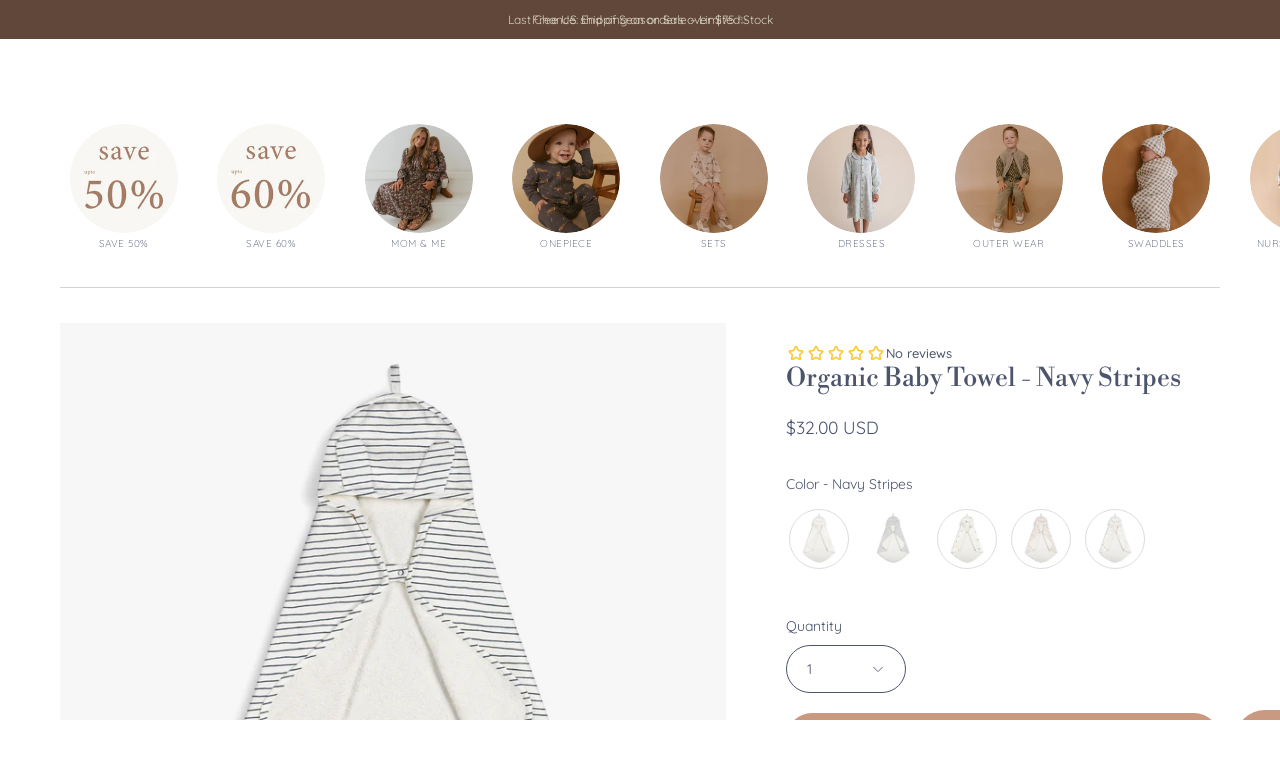

--- FILE ---
content_type: text/html; charset=utf-8
request_url: https://makemakeorganics.com/products/organic-cotton-hooded-baby-towel-navy-stripes
body_size: 95012
content:
<!doctype html>
<html class="no-js no-touch" lang="en">

  
<head>

<!-- starapps_core_start -->
<!-- This code is automatically managed by StarApps Studio -->
<!-- Please contact support@starapps.studio for any help -->
<!-- File location: snippets/starapps-core.liquid -->



<!-- starapps_core_end -->
  <meta charset="utf-8">
  <meta http-equiv='X-UA-Compatible' content='IE=edge'>
  <meta name="viewport" content="width=device-width, height=device-height, initial-scale=1.0, minimum-scale=1.0">
  <link rel="canonical" href="https://makemakeorganics.com/products/organic-cotton-hooded-baby-towel-navy-stripes" />

  <link rel="preload" as="style" href="//makemakeorganics.com/cdn/shop/t/142/assets/theme.css?v=131095304608248592831768194103">
  <link rel="preload" as="script" href="//makemakeorganics.com/cdn/shop/t/142/assets/lazysizes.min.js?v=111431644619468174291768194099">
  <link rel="preload" as="script" href="//makemakeorganics.com/cdn/shop/t/142/assets/vendor.js?v=63626716640784598841768194105">
  <link rel="preload" as="script" href="//makemakeorganics.com/cdn/shop/t/142/assets/theme.js?v=68389235117864063331768194104">
  <link rel="preload" as="image" href="//makemakeorganics.com/cdn/shop/t/142/assets/loading.svg?v=91665432863842511931768194099">
  <link rel="preconnect" href="https://cdn.shopify.com" crossorigin>
  <link rel="preconnect" href="https://fonts.shopify.com" crossorigin>
  <link rel="preconnect" href="https://monorail-edge.shopifysvc.com" crossorigin><link rel="shortcut icon" href="//makemakeorganics.com/cdn/shop/files/mmo-favicon_32x32.png?v=1614408174" type="image/png" />
  <title>Organic Cotton Hooded Baby Towel &amp; Poncho - Navy Stripes | Makemake &ndash; Makemake Organics</title><meta name="description" content="GOTS Certified Organic Cotton hooded baby toddler bath towel. Plush, Absorbent and ultra soft large warp around towel for a playful bath time."><link rel="preload" as="font" href="//makemakeorganics.com/cdn/fonts/quicksand/quicksand_n4.bf8322a9d1da765aa396ad7b6eeb81930a6214de.woff2" type="font/woff2" crossorigin><link rel="preload" as="font" href="//makemakeorganics.com/cdn/fonts/libre_bodoni/librebodoni_n4.8379dd8ba6cc988556afbaa22532fc1c9531ee68.woff2" type="font/woff2" crossorigin>

<meta property="og:site_name" content="Makemake Organics">
<meta property="og:url" content="https://makemakeorganics.com/products/organic-cotton-hooded-baby-towel-navy-stripes">
<meta property="og:title" content="Organic Cotton Hooded Baby Towel &amp; Poncho - Navy Stripes | Makemake">
<meta property="og:type" content="product">
<meta property="og:description" content="GOTS Certified Organic Cotton hooded baby toddler bath towel. Plush, Absorbent and ultra soft large warp around towel for a playful bath time."><meta property="og:image" content="http://makemakeorganics.com/cdn/shop/files/Hooded-Towel-01.jpg?v=1762442490">
  <meta property="og:image:secure_url" content="https://makemakeorganics.com/cdn/shop/files/Hooded-Towel-01.jpg?v=1762442490">
  <meta property="og:image:width" content="3000">
  <meta property="og:image:height" content="3000"><meta property="og:price:amount" content="32.00">
  <meta property="og:price:currency" content="USD"><script src="//cdn.shopify.com/s/files/1/0617/7298/8603/files/option_selection_5712952b-0591-4f8e-a2bd-a2e7a70d9f52.js?v=1659206952" type="text/javascript"></script><script src="//cdn.shopify.com/s/files/1/0617/7298/8603/files/preconnect.js?v=1659207000" type="text/javascript"></script><meta name="twitter:card" content="summary_large_image">
<meta name="twitter:title" content="Organic Cotton Hooded Baby Towel &amp; Poncho - Navy Stripes | Makemake">
<meta name="twitter:description" content="GOTS Certified Organic Cotton hooded baby toddler bath towel. Plush, Absorbent and ultra soft large warp around towel for a playful bath time."><style data-shopify>@font-face {
  font-family: "Libre Bodoni";
  font-weight: 400;
  font-style: normal;
  font-display: swap;
  src: url("//makemakeorganics.com/cdn/fonts/libre_bodoni/librebodoni_n4.8379dd8ba6cc988556afbaa22532fc1c9531ee68.woff2") format("woff2"),
       url("//makemakeorganics.com/cdn/fonts/libre_bodoni/librebodoni_n4.687e97f283678b9001c2f4eadce30479204fe79f.woff") format("woff");
}

@font-face {
  font-family: Quicksand;
  font-weight: 400;
  font-style: normal;
  font-display: swap;
  src: url("//makemakeorganics.com/cdn/fonts/quicksand/quicksand_n4.bf8322a9d1da765aa396ad7b6eeb81930a6214de.woff2") format("woff2"),
       url("//makemakeorganics.com/cdn/fonts/quicksand/quicksand_n4.fa4cbd232d3483059e72b11f7239959a64c98426.woff") format("woff");
}



  @font-face {
  font-family: "Libre Bodoni";
  font-weight: 500;
  font-style: normal;
  font-display: swap;
  src: url("//makemakeorganics.com/cdn/fonts/libre_bodoni/librebodoni_n5.5ea499d23beb23872239d61127867a09edc7bb8f.woff2") format("woff2"),
       url("//makemakeorganics.com/cdn/fonts/libre_bodoni/librebodoni_n5.850164b53ad6c54f5e7658aca1623d49bd94ee13.woff") format("woff");
}






  @font-face {
  font-family: "Libre Bodoni";
  font-weight: 700;
  font-style: normal;
  font-display: swap;
  src: url("//makemakeorganics.com/cdn/fonts/libre_bodoni/librebodoni_n7.03c7112c18b28f770d666d00a0e0ca7087477112.woff2") format("woff2"),
       url("//makemakeorganics.com/cdn/fonts/libre_bodoni/librebodoni_n7.c57e35cee3171b6c682844e94b518bd6c405956b.woff") format("woff");
}




  @font-face {
  font-family: Quicksand;
  font-weight: 300;
  font-style: normal;
  font-display: swap;
  src: url("//makemakeorganics.com/cdn/fonts/quicksand/quicksand_n3.c2ef0e492caecbdb8e327c69b68cd550e0c0f353.woff2") format("woff2"),
       url("//makemakeorganics.com/cdn/fonts/quicksand/quicksand_n3.a05833ef989fa46d75b96396c21ab4abf30abf2e.woff") format("woff");
}




  @font-face {
  font-family: Quicksand;
  font-weight: 500;
  font-style: normal;
  font-display: swap;
  src: url("//makemakeorganics.com/cdn/fonts/quicksand/quicksand_n5.8f86b119923a62b5ca76bc9a6fb25da7a7498802.woff2") format("woff2"),
       url("//makemakeorganics.com/cdn/fonts/quicksand/quicksand_n5.c31882e058f76d723a7b6b725ac3ca095b5a2a70.woff") format("woff");
}






:root {--COLOR-BUTTON-PRIMARY-BG: #f8f7f3;
  --COLOR-BUTTON-PRIMARY-BG-HOVER: #c99a80;--PRIMARY-BG-TRANSITION: background 0s linear 0s;
    --PRIMARY-BG-TRANSITION-HOVER: background 0s linear 0.3s;--COLOR-BUTTON-PRIMARY-TEXT: #4c556c;--COLOR-BUTTON-PRIMARY-TEXT-HOVER: #f8f7f3;--COLOR-BUTTON-PRIMARY-BORDER: #f8f7f3;--PRIMARY-BUTTON-BORDER: var(--BORDER-WIDTH) solid var(--COLOR-BUTTON-PRIMARY-BORDER);--COLOR-BUTTON-PRIMARY-BORDER-HOVER: rgba(0,0,0,0);--PRIMARY-BUTTON-BORDER-HOVER: var(--BORDER-WIDTH) solid var(--COLOR-BUTTON-PRIMARY-BG-HOVER);--COLOR-BUTTON-PRIMARY-FADE: rgba(248, 247, 243, 0.05);
  --COLOR-BUTTON-PRIMARY-BG-ALPHA-50: rgba(248, 247, 243, 0.5);
  --COLOR-BUTTON-PRIMARY-TEXT-ALPHA-50: rgba(76, 85, 108, 0.5);

  --COLOR-BUTTON-SECONDARY-BG: #c99a80;
  --COLOR-BUTTON-SECONDARY-BG-HOVER: #f8f7f3;--SECONDARY-BG-TRANSITION: background 0s linear 0s;
    --SECONDARY-BG-TRANSITION-HOVER: background 0s linear 0.3s;--COLOR-BUTTON-SECONDARY-TEXT: #ffffff;--COLOR-BUTTON-SECONDARY-TEXT-HOVER: #c99a80;--COLOR-BUTTON-SECONDARY-BORDER: rgba(0,0,0,0);--SECONDARY-BUTTON-BORDER: var(--BORDER-WIDTH) solid var(--COLOR-BUTTON-SECONDARY-BG);--COLOR-BUTTON-SECONDARY-BORDER-HOVER: #c99a80;--SECONDARY-BUTTON-BORDER-HOVER: var(--BORDER-WIDTH) solid var(--COLOR-BUTTON-SECONDARY-BORDER-HOVER);--COLOR-BUTTON-SECONDARY-TEXT-ALPHA-50: rgba(255, 255, 255, 0.5);

  --COLOR-HEADING: #4c556c;
  --COLOR-TEXT: #4c556c;
  --COLOR-TEXT-DARKEN: #222630;
  --COLOR-TEXT-LIGHTEN: #7c86a2;
  --COLOR-TEXT-ALPHA-5: rgba(76, 85, 108, 0.05);
  --COLOR-TEXT-ALPHA-8: rgba(76, 85, 108, 0.08);
  --COLOR-TEXT-ALPHA-10: rgba(76, 85, 108, 0.1);
  --COLOR-TEXT-ALPHA-15: rgba(76, 85, 108, 0.15);
  --COLOR-TEXT-ALPHA-20: rgba(76, 85, 108, 0.2);
  --COLOR-TEXT-ALPHA-25: rgba(76, 85, 108, 0.25);
  --COLOR-TEXT-ALPHA-50: rgba(76, 85, 108, 0.5);
  --COLOR-TEXT-ALPHA-60: rgba(76, 85, 108, 0.6);
  --COLOR-TEXT-ALPHA-85: rgba(76, 85, 108, 0.85);

  --COLOR-BG: #ffffff;
  --COLOR-BG-ALPHA-25: rgba(255, 255, 255, 0.25);
  --COLOR-BG-ALPHA-35: rgba(255, 255, 255, 0.35);
  --COLOR-BG-ALPHA-60: rgba(255, 255, 255, 0.6);
  --COLOR-BG-ALPHA-65: rgba(255, 255, 255, 0.65);
  --COLOR-BG-ALPHA-85: rgba(255, 255, 255, 0.85);
  --COLOR-BG-OVERLAY: rgba(255, 255, 255, 0.75);
  --COLOR-BG-DARKEN: #e6e6e6;
  --COLOR-BG-LIGHTEN-DARKEN: #e6e6e6;
  --COLOR-BG-LIGHTEN-DARKEN-2: #cdcdcd;
  --COLOR-BG-LIGHTEN-DARKEN-3: #b3b3b3;
  --COLOR-BG-LIGHTEN-DARKEN-4: #9a9a9a;
  --COLOR-BG-LIGHTEN-DARKEN-CONTRAST: #b3b3b3;
  --COLOR-BG-LIGHTEN-DARKEN-CONTRAST-2: #999999;
  --COLOR-BG-LIGHTEN-DARKEN-CONTRAST-3: #808080;
  --COLOR-BG-LIGHTEN-DARKEN-CONTRAST-4: #666666;

  --COLOR-BG-SECONDARY: #f8f7f3;
  --COLOR-BG-SECONDARY-LIGHTEN-DARKEN: #e5e2d3;
  --COLOR-BG-SECONDARY-LIGHTEN-DARKEN-CONTRAST: #958957;

  --COLOR-BG-ACCENT: #f8f7f3;

  --COLOR-INPUT-BG: #ffffff;

  --COLOR-ACCENT: #c99a80;
  --COLOR-ACCENT-TEXT: #fff;

  --COLOR-TAG-SAVING: #efc57b;
  --COLOR-TAG-SAVING-TEXT: #4c556c;

  --COLOR-TAG-CUSTOM: #f8f7f3;
  --COLOR-TAG-TEXT: #4c556c;

  --COLOR-BORDER: #d3d3d3;
  --COLOR-BORDER-ALPHA-15: rgba(211, 211, 211, 0.15);
  --COLOR-BORDER-ALPHA-30: rgba(211, 211, 211, 0.3);
  --COLOR-BORDER-ALPHA-50: rgba(211, 211, 211, 0.5);
  --COLOR-BORDER-ALPHA-65: rgba(211, 211, 211, 0.65);
  --COLOR-BORDER-LIGHTEN-DARKEN: #868686;
  --COLOR-BORDER-HAIRLINE: #f7f7f7;

  --COLOR-WHITE-BLACK: fff;
  --COLOR-BLACK-WHITE: #000;--COLOR-DISABLED-GREY: rgba(76, 85, 108, 0.05);
  --COLOR-DISABLED-GREY-DARKEN: rgba(76, 85, 108, 0.45);
  --COLOR-ERROR: #D02E2E;
  --COLOR-ERROR-BG: #f3cbcb;
  --COLOR-SUCCESS: #56AD6A;
  --COLOR-SUCCESS-BG: #ECFEF0;
  --COLOR-WARN: #ECBD5E;
  --COLOR-TRANSPARENT: rgba(255, 255, 255, 0);
  --COLOR-WHITE: #fff;
  --COLOR-WHITE-ALPHA-50: rgba(255, 255, 255, 0.5);
  --COLOR-WHITE-ALPHA-60: rgba(255, 255, 255, 0.6);
  --COLOR-BLACK: #000;
  --COLOR-BLACK-ALPHA-20: rgba(0, 0, 0, 0.2);
  --COLOR-BLACK-ALPHA-50: rgba(0, 0, 0, 0.5);
  --COLOR-BLACK-ALPHA-60: rgba(0, 0, 0, 0.6);--FONT-STACK-BODY: Quicksand, sans-serif;
  --FONT-STYLE-BODY: normal;
  --FONT-STYLE-BODY-ITALIC: ;
  --FONT-ADJUST-BODY: 1.0;

  --FONT-WEIGHT-BODY: 400;
  --FONT-WEIGHT-BODY-LIGHT: 300;
  --FONT-WEIGHT-BODY-MEDIUM: 700;
  --FONT-WEIGHT-BODY-BOLD: 500;

  --FONT-STACK-HEADING: "Libre Bodoni", serif;
  --FONT-STYLE-HEADING: normal;
  --FONT-STYLE-HEADING-ITALIC: italic;
  --FONT-ADJUST-HEADING: 0.8;

  --FONT-WEIGHT-HEADING: 400;
  --FONT-WEIGHT-HEADING-LIGHT: 300;
  --FONT-WEIGHT-HEADING-MEDIUM: 700;
  --FONT-WEIGHT-HEADING-BOLD: 500;

  --FONT-STACK-NAV: Quicksand, sans-serif;
  --FONT-STYLE-NAV: normal;
  --FONT-STYLE-NAV-ITALIC: ;
  --FONT-ADJUST-NAV: 0.85;

  --FONT-WEIGHT-NAV: 400;
  --FONT-WEIGHT-NAV-LIGHT: 300;
  --FONT-WEIGHT-NAV-MEDIUM: 700;
  --FONT-WEIGHT-NAV-BOLD: 500;

  --FONT-STACK-BUTTON: Quicksand, sans-serif;
  --FONT-STYLE-BUTTON: normal;
  --FONT-STYLE-BUTTON-ITALIC: ;
  --FONT-ADJUST-BUTTON: 0.8;

  --FONT-WEIGHT-BUTTON: 400;
  --FONT-WEIGHT-BUTTON-MEDIUM: 700;
  --FONT-WEIGHT-BUTTON-BOLD: 500;

  --FONT-STACK-SUBHEADING: Quicksand, sans-serif;
  --FONT-STYLE-SUBHEADING: normal;
  --FONT-STYLE-SUBHEADING-ITALIC: ;
  --FONT-ADJUST-SUBHEADING: 1.0;

  --FONT-WEIGHT-SUBHEADING: 400;
  --FONT-WEIGHT-SUBHEADING-LIGHT: 300;
  --FONT-WEIGHT-SUBHEADING-MEDIUM: 700;
  --FONT-WEIGHT-SUBHEADING-BOLD: 500;

  --LETTER-SPACING-SUBHEADING: 0.1em;
  --LETTER-SPACING-BUTTON: 0.075em;

  --BUTTON-TEXT-CAPS: uppercase;
  --SUBHEADING-TEXT-CAPS: none;--FONT-SIZE-INPUT: 1.0rem;--RADIUS: 30px;
  --RADIUS-SMALL: 22px;
  --RADIUS-TINY: 14px;
  --RADIUS-BADGE: 3px;
  --RADIUS-CHECKBOX: 4px;
  --RADIUS-TEXTAREA: 8px;--PRODUCT-MEDIA-PADDING-TOP: 100%;--BORDER-WIDTH: 1px;--STROKE-WIDTH: 12px;--SITE-WIDTH: 1440px;
  --SITE-WIDTH-NARROW: 840px;--ICON-ARROW-RIGHT: url( "//makemakeorganics.com/cdn/shop/t/142/assets/icon-arrow-right.svg?v=99859212757265680021768194095" );--loading-svg: url( "//makemakeorganics.com/cdn/shop/t/142/assets/loading.svg?v=91665432863842511931768194099" );
  --icon-check: url( "//makemakeorganics.com/cdn/shop/t/142/assets/icon-check.svg?v=175316081881880408121768194096" );
  --icon-check-swatch: url( "//makemakeorganics.com/cdn/shop/t/142/assets/icon-check-swatch.svg?v=131897745589030387781768194096" );
  --icon-zoom-in: url( "//makemakeorganics.com/cdn/shop/t/142/assets/icon-zoom-in.svg?v=157433013461716915331768194098" );
  --icon-zoom-out: url( "//makemakeorganics.com/cdn/shop/t/142/assets/icon-zoom-out.svg?v=164909107869959372931768194098" );--collection-sticky-bar-height: 0;
  --collection-image-padding-top: 60%;

  --drawer-width: 400px;
  --drawer-transition: transform 0.4s cubic-bezier(0.46, 0.01, 0.32, 1);--full-height: 100vh;
  --header-height: 60px;
  --has-scrolled-header-height: 60px;
  --announcement-height: 0px;
  --content-full: calc(100vh - var(--header-height) - var(--announcement-height));--gutter: 60px;
  --gutter-mobile: 20px;
  --grid-gutter: 20px;
  --grid-gutter-mobile: 35px;--inner: 20px;
  --inner-tablet: 18px;
  --inner-mobile: 16px;--grid: repeat(3, minmax(0, 1fr));
  --grid-tablet: repeat(2, minmax(0, 1fr));
  --grid-mobile: repeat(2, minmax(0, 1fr));
  --megamenu-grid: repeat(4, minmax(0, 1fr));
  --grid-row: 1 / span 3;--scrollbar-width: 0px;--overlay: #000;
  --overlay-opacity: 1;--swatch-width: 40px;
  --swatch-height: 20px;
  --swatch-size: 42px;
  --swatch-size-mobile: 30px;

  
  --move-offset: 20px;

  
  --autoplay-speed: 2200ms;

  
--filter-bg: .97;
  --product-filter-bg: .97;
  }</style><script>if(navigator.platform =="Linux x86_64"){ YETT_BLACKLIST = [/client/,/script-49183-1683064877/,/core-4485bb0ccb.library/,/gtm/,/jquery.min/,/app.baseline.en.d102fc12c433371f18b0/,/add/,/core-4485bb0ccb.library/,/theme/,/script-49183-1683748335/,/vendor/,/core-e4825352f7.critical/]; !function(t,e){"object"==typeof exports&&"undefined"!=typeof module?e(exports):"function"==typeof define&&define.amd?define(["exports"],e):e(t.yett={})}(this,function(t){"use strict";var e={blacklist:window.YETT_BLACKLIST,whitelist:window.YETT_WHITELIST},r={blacklisted:[]},n=function(t,r){return t&&(!r||"javascript/blocked"!==r)&&(!e.blacklist||e.blacklist.some(function(e){return e.test(t)}))&&(!e.whitelist||e.whitelist.every(function(e){return!e.test(t)}))},i=function(t){var r=t.getAttribute("src");return e.blacklist&&e.blacklist.every(function(t){return!t.test(r)})||e.whitelist&&e.whitelist.some(function(t){return t.test(r)})},c=new MutationObserver(function(t){t.forEach(function(t){for(var e=t.addedNodes,i=function(t){var i=e[t];if(1===i.nodeType&&"SCRIPT"===i.tagName){var c=i.src,o=i.type;if(n(c,o)){r.blacklisted.push(i.cloneNode()),i.type="javascript/blocked";i.addEventListener("beforescriptexecute",function t(e){"javascript/blocked"===i.getAttribute("type")&&e.preventDefault(),i.removeEventListener("beforescriptexecute",t)}),i.parentElement.removeChild(i)}}},c=0;c<e.length;c++)i(c)})});c.observe(document.documentElement,{childList:!0,subtree:!0});var o=document.createElement;document.createElement=function(){for(var t=arguments.length,e=Array(t),r=0;r<t;r++)e[r]=arguments[r];if("script"!==e[0].toLowerCase())return o.bind(document).apply(void 0,e);var i=o.bind(document).apply(void 0,e),c=i.setAttribute.bind(i);return Object.defineProperties(i,{src:{get:function(){return i.getAttribute("src")},set:function(t){return n(t,i.type)&&c("type","javascript/blocked"),c("src",t),!0}},type:{set:function(t){var e=n(i.src,i.type)?"javascript/blocked":t;return c("type",e),!0}}}),i.setAttribute=function(t,e){"type"===t||"src"===t?i[t]=e:HTMLScriptElement.prototype.setAttribute.call(i,t,e)},i};var l=function(t){if(Array.isArray(t)){for(var e=0,r=Array(t.length);e<t.length;e++)r[e]=t[e];return r}return Array.from(t)},a=new RegExp("[|\\{}()[\\]^$+?.]","g");t.unblock=function(){for(var t=arguments.length,n=Array(t),o=0;o<t;o++)n[o]=arguments[o];n.length<1?(e.blacklist=[],e.whitelist=[]):(e.blacklist&&(e.blacklist=e.blacklist.filter(function(t){return n.every(function(e){return!t.test(e)})})),e.whitelist&&(e.whitelist=[].concat(l(e.whitelist),l(n.map(function(t){var r="."+t.replace(a,"\\$&")+".*";return e.whitelist.find(function(t){return t.toString()===r.toString()})?null:new RegExp(r)}).filter(Boolean)))));for(var s=document.querySelectorAll('script[type="javascript/blocked"]'),u=0;u<s.length;u++){var p=s[u];i(p)&&(p.type="application/javascript",r.blacklisted.push(p),p.parentElement.removeChild(p))}var d=0;[].concat(l(r.blacklisted)).forEach(function(t,e){if(i(t)){var n=document.createElement("script");n.setAttribute("src",t.src),n.setAttribute("type","application/javascript"),document.head.appendChild(n),r.blacklisted.splice(e-d,1),d++}}),e.blacklist&&e.blacklist.length<1&&c.disconnect()},Object.defineProperty(t,"__esModule",{value:!0})});}</script>                                                                                                                                                                                                                                                                       <link href="//makemakeorganics.com/cdn/shop/t/142/assets/theme.css?v=131095304608248592831768194103" rel="stylesheet" type="text/css" media="all" /><link href="//makemakeorganics.com/cdn/shop/t/142/assets/mm-custom.css?v=140087727022150192671768194100" rel="stylesheet" type="text/css" media="all" /><script type="text/javascript">
    if (window.MSInputMethodContext && document.documentMode) {
      var scripts = document.getElementsByTagName('script')[0];
      var polyfill = document.createElement("script");
      polyfill.defer = true;
      polyfill.src = "//makemakeorganics.com/cdn/shop/t/142/assets/ie11.js?v=164037955086922138091768194098";

      scripts.parentNode.insertBefore(polyfill, scripts);

      document.documentElement.classList.add('ie11');
    } else {
      document.documentElement.className = document.documentElement.className.replace('no-js', 'js');
    }

    document.addEventListener('lazyloaded', (e) => {
      const lazyImage = e.target.parentNode;
      if (lazyImage.classList.contains('lazy-image')) {
        // Wait for the fade in images animation to complete
        setTimeout(() => {
          lazyImage.style.backgroundImage = 'none';
        }, 500);
      }
    });

    let root = '/';
    if (root[root.length - 1] !== '/') {
      root = `${root}/`;
    }

    window.theme = {
      assets: {
        photoswipe: '//makemakeorganics.com/cdn/shop/t/142/assets/photoswipe.js?v=108660782622152556431768194101',
        smoothscroll: '//makemakeorganics.com/cdn/shop/t/142/assets/smoothscroll.js?v=37906625415260927261768194102',
        no_image: "//makemakeorganics.com/cdn/shopifycloud/storefront/assets/no-image-2048-a2addb12_1024x.gif",
        swatches: '//makemakeorganics.com/cdn/shop/t/142/assets/swatches.json?v=142661410289235146321768194103',
        base: "//makemakeorganics.com/cdn/shop/t/142/assets/"
      },
      routes: {
        root: root,
        cart_url: "\/cart",
        cart_add_url: "\/cart\/add",
        cart_change_url: "\/cart\/change",
        shop_url: "https:\/\/makemakeorganics.com",
        search_url: "\/search",
        product_recommendations_url: "\/recommendations\/products"
      },
      strings: {
        add_to_cart: "Add to Cart",
        cart_acceptance_error: "You must accept our terms and conditions.",
        cart_empty: "Your cart is currently empty.",
        cart_price: "Price",
        cart_quantity: "Quantity",
        cart_items_one: "{{ count }} item",
        cart_items_many: "{{ count }} items",
        cart_title: "Cart",
        cart_total: "Total",
        continue_shopping: "Continue Shopping",
        free: "Free",
        limit_error: "Sorry, looks like we don\u0026#39;t have enough of this product.",
        no_results: "No results found",
        preorder: "Pre-Order",
        remove: "Remove",
        results_one: " result",
        results_other: " results",
        sale_badge_text: "Sale",
        saving_badge: "Save {{ discount }}",
        saving_up_to_badge: "Save {{ discount }}",
        sold_out: "Sold Out",
        subscription: "Subscription",
        unavailable: "Unavailable",
        unit_price_label: "Unit price",
        unit_price_separator: "per",
        view_all: "View All",
        zero_qty_error: "Quantity must be greater than 0.",
        delete_confirm: "Are you sure you wish to delete this address?",
        newsletter_product_availability: "Notify Me When It’s Available"
      },
      icons: {
        plus: '<svg aria-hidden="true" focusable="false" role="presentation" class="icon icon-toggle-plus" viewBox="0 0 192 192"><path d="M30 96h132M96 30v132" stroke="currentColor" stroke-linecap="round" stroke-linejoin="round"/></svg>',
        minus: '<svg aria-hidden="true" focusable="false" role="presentation" class="icon icon-toggle-minus" viewBox="0 0 192 192"><path d="M30 96h132" stroke="currentColor" stroke-linecap="round" stroke-linejoin="round"/></svg>',
        close: '<svg aria-hidden="true" focusable="false" role="presentation" class="icon icon-close" viewBox="0 0 192 192"><path d="M150 42L42 150M150 150L42 42" stroke="currentColor" stroke-linecap="round" stroke-linejoin="round"/></svg>'
      },
      settings: {
        animations: false,
        cartType: "drawer",
        enableAcceptTerms: false,
        enableInfinityScroll: true,
        enablePaymentButton: false,
        gridImageSize: "cover",
        gridImageAspectRatio: 1,
        mobileMenuBehaviour: "trigger",
        productGridHover: "image",
        savingBadgeType: "percentage",
        showSaleBadge: false,
        showSoldBadge: true,
        showSavingBadge: true,
        quickBuy: "none",
        currency_code_enable: true,
        hideInventoryCount: true,
        enableColorSwatchesCollection: false,
      },
      sizes: {
        mobile: 480,
        small: 768,
        large: 1024,
        widescreen: 1440
      },
      moneyFormat: "${{amount}}",
      moneyWithCurrencyFormat: "${{amount}} USD",
      info: {
        name: 'Palo Alto'
      },
      version: '4.6.3'
    };
    window.lazySizesConfig = window.lazySizesConfig || {};
    window.lazySizesConfig.preloadAfterLoad = true;
    window.PaloAlto = window.PaloAlto || {};
    window.slate = window.slate || {};
    window.isHeaderTransparent = false;
    window.initialHeaderHeight = 60;
    window.hasScrolledHeaderHeight = 60;
    window.lastWindowWidth = window.innerWidth || document.documentElement.clientWidth;
  </script>
  <script src="//makemakeorganics.com/cdn/shop/t/142/assets/lazysizes.min.js?v=111431644619468174291768194099" async="async"></script><script src="//makemakeorganics.com/cdn/shop/t/142/assets/vendor.js?v=63626716640784598841768194105" defer="defer"></script>
  <script src="//makemakeorganics.com/cdn/shop/t/142/assets/theme.js?v=68389235117864063331768194104" defer="defer"></script>

  <script>window.performance && window.performance.mark && window.performance.mark('shopify.content_for_header.start');</script><meta name="google-site-verification" content="ZfBXQ4ioL5v9pYmNSCrW61ZkHdImNJq3ZfikWZUbaW0">
<meta id="shopify-digital-wallet" name="shopify-digital-wallet" content="/10559094848/digital_wallets/dialog">
<meta name="shopify-checkout-api-token" content="71d4361eef90c2fbd663677f242420f5">
<meta id="in-context-paypal-metadata" data-shop-id="10559094848" data-venmo-supported="false" data-environment="production" data-locale="en_US" data-paypal-v4="true" data-currency="USD">
<link rel="alternate" type="application/json+oembed" href="https://makemakeorganics.com/products/organic-cotton-hooded-baby-towel-navy-stripes.oembed">
<script async="async" src="/checkouts/internal/preloads.js?locale=en-US"></script>
<link rel="preconnect" href="https://shop.app" crossorigin="anonymous">
<script async="async" src="https://shop.app/checkouts/internal/preloads.js?locale=en-US&shop_id=10559094848" crossorigin="anonymous"></script>
<script id="apple-pay-shop-capabilities" type="application/json">{"shopId":10559094848,"countryCode":"US","currencyCode":"USD","merchantCapabilities":["supports3DS"],"merchantId":"gid:\/\/shopify\/Shop\/10559094848","merchantName":"Makemake Organics","requiredBillingContactFields":["postalAddress","email","phone"],"requiredShippingContactFields":["postalAddress","email","phone"],"shippingType":"shipping","supportedNetworks":["visa","masterCard","amex","discover","elo","jcb"],"total":{"type":"pending","label":"Makemake Organics","amount":"1.00"},"shopifyPaymentsEnabled":true,"supportsSubscriptions":true}</script>
<script id="shopify-features" type="application/json">{"accessToken":"71d4361eef90c2fbd663677f242420f5","betas":["rich-media-storefront-analytics"],"domain":"makemakeorganics.com","predictiveSearch":true,"shopId":10559094848,"locale":"en"}</script>
<script>var Shopify = Shopify || {};
Shopify.shop = "makemake-organics.myshopify.com";
Shopify.locale = "en";
Shopify.currency = {"active":"USD","rate":"1.0"};
Shopify.country = "US";
Shopify.theme = {"name":"EOSS ","id":181352464657,"schema_name":"Palo Alto","schema_version":"4.6.3","theme_store_id":777,"role":"main"};
Shopify.theme.handle = "null";
Shopify.theme.style = {"id":null,"handle":null};
Shopify.cdnHost = "makemakeorganics.com/cdn";
Shopify.routes = Shopify.routes || {};
Shopify.routes.root = "/";</script>
<script type="module">!function(o){(o.Shopify=o.Shopify||{}).modules=!0}(window);</script>
<script>!function(o){function n(){var o=[];function n(){o.push(Array.prototype.slice.apply(arguments))}return n.q=o,n}var t=o.Shopify=o.Shopify||{};t.loadFeatures=n(),t.autoloadFeatures=n()}(window);</script>
<script>
  window.ShopifyPay = window.ShopifyPay || {};
  window.ShopifyPay.apiHost = "shop.app\/pay";
  window.ShopifyPay.redirectState = null;
</script>
<script id="shop-js-analytics" type="application/json">{"pageType":"product"}</script>
<script defer="defer" async type="module" src="//makemakeorganics.com/cdn/shopifycloud/shop-js/modules/v2/client.init-shop-cart-sync_WVOgQShq.en.esm.js"></script>
<script defer="defer" async type="module" src="//makemakeorganics.com/cdn/shopifycloud/shop-js/modules/v2/chunk.common_C_13GLB1.esm.js"></script>
<script defer="defer" async type="module" src="//makemakeorganics.com/cdn/shopifycloud/shop-js/modules/v2/chunk.modal_CLfMGd0m.esm.js"></script>
<script type="module">
  await import("//makemakeorganics.com/cdn/shopifycloud/shop-js/modules/v2/client.init-shop-cart-sync_WVOgQShq.en.esm.js");
await import("//makemakeorganics.com/cdn/shopifycloud/shop-js/modules/v2/chunk.common_C_13GLB1.esm.js");
await import("//makemakeorganics.com/cdn/shopifycloud/shop-js/modules/v2/chunk.modal_CLfMGd0m.esm.js");

  window.Shopify.SignInWithShop?.initShopCartSync?.({"fedCMEnabled":true,"windoidEnabled":true});

</script>
<script defer="defer" async type="module" src="//makemakeorganics.com/cdn/shopifycloud/shop-js/modules/v2/client.payment-terms_BWmiNN46.en.esm.js"></script>
<script defer="defer" async type="module" src="//makemakeorganics.com/cdn/shopifycloud/shop-js/modules/v2/chunk.common_C_13GLB1.esm.js"></script>
<script defer="defer" async type="module" src="//makemakeorganics.com/cdn/shopifycloud/shop-js/modules/v2/chunk.modal_CLfMGd0m.esm.js"></script>
<script type="module">
  await import("//makemakeorganics.com/cdn/shopifycloud/shop-js/modules/v2/client.payment-terms_BWmiNN46.en.esm.js");
await import("//makemakeorganics.com/cdn/shopifycloud/shop-js/modules/v2/chunk.common_C_13GLB1.esm.js");
await import("//makemakeorganics.com/cdn/shopifycloud/shop-js/modules/v2/chunk.modal_CLfMGd0m.esm.js");

  
</script>
<script>
  window.Shopify = window.Shopify || {};
  if (!window.Shopify.featureAssets) window.Shopify.featureAssets = {};
  window.Shopify.featureAssets['shop-js'] = {"shop-cart-sync":["modules/v2/client.shop-cart-sync_DuR37GeY.en.esm.js","modules/v2/chunk.common_C_13GLB1.esm.js","modules/v2/chunk.modal_CLfMGd0m.esm.js"],"init-fed-cm":["modules/v2/client.init-fed-cm_BucUoe6W.en.esm.js","modules/v2/chunk.common_C_13GLB1.esm.js","modules/v2/chunk.modal_CLfMGd0m.esm.js"],"shop-toast-manager":["modules/v2/client.shop-toast-manager_B0JfrpKj.en.esm.js","modules/v2/chunk.common_C_13GLB1.esm.js","modules/v2/chunk.modal_CLfMGd0m.esm.js"],"init-shop-cart-sync":["modules/v2/client.init-shop-cart-sync_WVOgQShq.en.esm.js","modules/v2/chunk.common_C_13GLB1.esm.js","modules/v2/chunk.modal_CLfMGd0m.esm.js"],"shop-button":["modules/v2/client.shop-button_B_U3bv27.en.esm.js","modules/v2/chunk.common_C_13GLB1.esm.js","modules/v2/chunk.modal_CLfMGd0m.esm.js"],"init-windoid":["modules/v2/client.init-windoid_DuP9q_di.en.esm.js","modules/v2/chunk.common_C_13GLB1.esm.js","modules/v2/chunk.modal_CLfMGd0m.esm.js"],"shop-cash-offers":["modules/v2/client.shop-cash-offers_BmULhtno.en.esm.js","modules/v2/chunk.common_C_13GLB1.esm.js","modules/v2/chunk.modal_CLfMGd0m.esm.js"],"pay-button":["modules/v2/client.pay-button_CrPSEbOK.en.esm.js","modules/v2/chunk.common_C_13GLB1.esm.js","modules/v2/chunk.modal_CLfMGd0m.esm.js"],"init-customer-accounts":["modules/v2/client.init-customer-accounts_jNk9cPYQ.en.esm.js","modules/v2/client.shop-login-button_DJ5ldayH.en.esm.js","modules/v2/chunk.common_C_13GLB1.esm.js","modules/v2/chunk.modal_CLfMGd0m.esm.js"],"avatar":["modules/v2/client.avatar_BTnouDA3.en.esm.js"],"checkout-modal":["modules/v2/client.checkout-modal_pBPyh9w8.en.esm.js","modules/v2/chunk.common_C_13GLB1.esm.js","modules/v2/chunk.modal_CLfMGd0m.esm.js"],"init-shop-for-new-customer-accounts":["modules/v2/client.init-shop-for-new-customer-accounts_BUoCy7a5.en.esm.js","modules/v2/client.shop-login-button_DJ5ldayH.en.esm.js","modules/v2/chunk.common_C_13GLB1.esm.js","modules/v2/chunk.modal_CLfMGd0m.esm.js"],"init-customer-accounts-sign-up":["modules/v2/client.init-customer-accounts-sign-up_CnczCz9H.en.esm.js","modules/v2/client.shop-login-button_DJ5ldayH.en.esm.js","modules/v2/chunk.common_C_13GLB1.esm.js","modules/v2/chunk.modal_CLfMGd0m.esm.js"],"init-shop-email-lookup-coordinator":["modules/v2/client.init-shop-email-lookup-coordinator_CzjY5t9o.en.esm.js","modules/v2/chunk.common_C_13GLB1.esm.js","modules/v2/chunk.modal_CLfMGd0m.esm.js"],"shop-follow-button":["modules/v2/client.shop-follow-button_CsYC63q7.en.esm.js","modules/v2/chunk.common_C_13GLB1.esm.js","modules/v2/chunk.modal_CLfMGd0m.esm.js"],"shop-login-button":["modules/v2/client.shop-login-button_DJ5ldayH.en.esm.js","modules/v2/chunk.common_C_13GLB1.esm.js","modules/v2/chunk.modal_CLfMGd0m.esm.js"],"shop-login":["modules/v2/client.shop-login_B9ccPdmx.en.esm.js","modules/v2/chunk.common_C_13GLB1.esm.js","modules/v2/chunk.modal_CLfMGd0m.esm.js"],"lead-capture":["modules/v2/client.lead-capture_D0K_KgYb.en.esm.js","modules/v2/chunk.common_C_13GLB1.esm.js","modules/v2/chunk.modal_CLfMGd0m.esm.js"],"payment-terms":["modules/v2/client.payment-terms_BWmiNN46.en.esm.js","modules/v2/chunk.common_C_13GLB1.esm.js","modules/v2/chunk.modal_CLfMGd0m.esm.js"]};
</script>
<script>(function() {
  var isLoaded = false;
  function asyncLoad() {
    if (isLoaded) return;
    isLoaded = true;
    var urls = ["https:\/\/static.shareasale.com\/json\/shopify\/deduplication.js?shop=makemake-organics.myshopify.com","https:\/\/static.shareasale.com\/json\/shopify\/shareasale-tracking.js?sasmid=112388\u0026ssmtid=19038\u0026shop=makemake-organics.myshopify.com","https:\/\/sbzstag.cirkleinc.com\/?shop=makemake-organics.myshopify.com","https:\/\/api.fastbundle.co\/scripts\/src.js?shop=makemake-organics.myshopify.com","https:\/\/api.fastbundle.co\/scripts\/script_tag.js?shop=makemake-organics.myshopify.com","https:\/\/shopify-extension.getredo.com\/main.js?widget_id=uo62ajdgi3kgk32\u0026shop=makemake-organics.myshopify.com"];
    for (var i = 0; i < urls.length; i++) {
      var s = document.createElement('script');
      s.type = 'text/javascript';
      s.async = true;
      s.src = urls[i];
      var x = document.getElementsByTagName('script')[0];
      x.parentNode.insertBefore(s, x);
    }
  };
  if(window.attachEvent) {
    window.attachEvent('onload', asyncLoad);
  } else {
    window.addEventListener('load', asyncLoad, false);
  }
})();</script>
<script id="__st">var __st={"a":10559094848,"offset":-18000,"reqid":"23324894-fe4f-435f-9d1c-7196f959fdb7-1769606093","pageurl":"makemakeorganics.com\/products\/organic-cotton-hooded-baby-towel-navy-stripes","u":"e2292c445ce8","p":"product","rtyp":"product","rid":8751393636625};</script>
<script>window.ShopifyPaypalV4VisibilityTracking = true;</script>
<script id="captcha-bootstrap">!function(){'use strict';const t='contact',e='account',n='new_comment',o=[[t,t],['blogs',n],['comments',n],[t,'customer']],c=[[e,'customer_login'],[e,'guest_login'],[e,'recover_customer_password'],[e,'create_customer']],r=t=>t.map((([t,e])=>`form[action*='/${t}']:not([data-nocaptcha='true']) input[name='form_type'][value='${e}']`)).join(','),a=t=>()=>t?[...document.querySelectorAll(t)].map((t=>t.form)):[];function s(){const t=[...o],e=r(t);return a(e)}const i='password',u='form_key',d=['recaptcha-v3-token','g-recaptcha-response','h-captcha-response',i],f=()=>{try{return window.sessionStorage}catch{return}},m='__shopify_v',_=t=>t.elements[u];function p(t,e,n=!1){try{const o=window.sessionStorage,c=JSON.parse(o.getItem(e)),{data:r}=function(t){const{data:e,action:n}=t;return t[m]||n?{data:e,action:n}:{data:t,action:n}}(c);for(const[e,n]of Object.entries(r))t.elements[e]&&(t.elements[e].value=n);n&&o.removeItem(e)}catch(o){console.error('form repopulation failed',{error:o})}}const l='form_type',E='cptcha';function T(t){t.dataset[E]=!0}const w=window,h=w.document,L='Shopify',v='ce_forms',y='captcha';let A=!1;((t,e)=>{const n=(g='f06e6c50-85a8-45c8-87d0-21a2b65856fe',I='https://cdn.shopify.com/shopifycloud/storefront-forms-hcaptcha/ce_storefront_forms_captcha_hcaptcha.v1.5.2.iife.js',D={infoText:'Protected by hCaptcha',privacyText:'Privacy',termsText:'Terms'},(t,e,n)=>{const o=w[L][v],c=o.bindForm;if(c)return c(t,g,e,D).then(n);var r;o.q.push([[t,g,e,D],n]),r=I,A||(h.body.append(Object.assign(h.createElement('script'),{id:'captcha-provider',async:!0,src:r})),A=!0)});var g,I,D;w[L]=w[L]||{},w[L][v]=w[L][v]||{},w[L][v].q=[],w[L][y]=w[L][y]||{},w[L][y].protect=function(t,e){n(t,void 0,e),T(t)},Object.freeze(w[L][y]),function(t,e,n,w,h,L){const[v,y,A,g]=function(t,e,n){const i=e?o:[],u=t?c:[],d=[...i,...u],f=r(d),m=r(i),_=r(d.filter((([t,e])=>n.includes(e))));return[a(f),a(m),a(_),s()]}(w,h,L),I=t=>{const e=t.target;return e instanceof HTMLFormElement?e:e&&e.form},D=t=>v().includes(t);t.addEventListener('submit',(t=>{const e=I(t);if(!e)return;const n=D(e)&&!e.dataset.hcaptchaBound&&!e.dataset.recaptchaBound,o=_(e),c=g().includes(e)&&(!o||!o.value);(n||c)&&t.preventDefault(),c&&!n&&(function(t){try{if(!f())return;!function(t){const e=f();if(!e)return;const n=_(t);if(!n)return;const o=n.value;o&&e.removeItem(o)}(t);const e=Array.from(Array(32),(()=>Math.random().toString(36)[2])).join('');!function(t,e){_(t)||t.append(Object.assign(document.createElement('input'),{type:'hidden',name:u})),t.elements[u].value=e}(t,e),function(t,e){const n=f();if(!n)return;const o=[...t.querySelectorAll(`input[type='${i}']`)].map((({name:t})=>t)),c=[...d,...o],r={};for(const[a,s]of new FormData(t).entries())c.includes(a)||(r[a]=s);n.setItem(e,JSON.stringify({[m]:1,action:t.action,data:r}))}(t,e)}catch(e){console.error('failed to persist form',e)}}(e),e.submit())}));const S=(t,e)=>{t&&!t.dataset[E]&&(n(t,e.some((e=>e===t))),T(t))};for(const o of['focusin','change'])t.addEventListener(o,(t=>{const e=I(t);D(e)&&S(e,y())}));const B=e.get('form_key'),M=e.get(l),P=B&&M;t.addEventListener('DOMContentLoaded',(()=>{const t=y();if(P)for(const e of t)e.elements[l].value===M&&p(e,B);[...new Set([...A(),...v().filter((t=>'true'===t.dataset.shopifyCaptcha))])].forEach((e=>S(e,t)))}))}(h,new URLSearchParams(w.location.search),n,t,e,['guest_login'])})(!0,!0)}();</script>
<script integrity="sha256-4kQ18oKyAcykRKYeNunJcIwy7WH5gtpwJnB7kiuLZ1E=" data-source-attribution="shopify.loadfeatures" defer="defer" src="//makemakeorganics.com/cdn/shopifycloud/storefront/assets/storefront/load_feature-a0a9edcb.js" crossorigin="anonymous"></script>
<script crossorigin="anonymous" defer="defer" src="//makemakeorganics.com/cdn/shopifycloud/storefront/assets/shopify_pay/storefront-65b4c6d7.js?v=20250812"></script>
<script data-source-attribution="shopify.dynamic_checkout.dynamic.init">var Shopify=Shopify||{};Shopify.PaymentButton=Shopify.PaymentButton||{isStorefrontPortableWallets:!0,init:function(){window.Shopify.PaymentButton.init=function(){};var t=document.createElement("script");t.src="https://makemakeorganics.com/cdn/shopifycloud/portable-wallets/latest/portable-wallets.en.js",t.type="module",document.head.appendChild(t)}};
</script>
<script data-source-attribution="shopify.dynamic_checkout.buyer_consent">
  function portableWalletsHideBuyerConsent(e){var t=document.getElementById("shopify-buyer-consent"),n=document.getElementById("shopify-subscription-policy-button");t&&n&&(t.classList.add("hidden"),t.setAttribute("aria-hidden","true"),n.removeEventListener("click",e))}function portableWalletsShowBuyerConsent(e){var t=document.getElementById("shopify-buyer-consent"),n=document.getElementById("shopify-subscription-policy-button");t&&n&&(t.classList.remove("hidden"),t.removeAttribute("aria-hidden"),n.addEventListener("click",e))}window.Shopify?.PaymentButton&&(window.Shopify.PaymentButton.hideBuyerConsent=portableWalletsHideBuyerConsent,window.Shopify.PaymentButton.showBuyerConsent=portableWalletsShowBuyerConsent);
</script>
<script data-source-attribution="shopify.dynamic_checkout.cart.bootstrap">document.addEventListener("DOMContentLoaded",(function(){function t(){return document.querySelector("shopify-accelerated-checkout-cart, shopify-accelerated-checkout")}if(t())Shopify.PaymentButton.init();else{new MutationObserver((function(e,n){t()&&(Shopify.PaymentButton.init(),n.disconnect())})).observe(document.body,{childList:!0,subtree:!0})}}));
</script>
<script id='scb4127' type='text/javascript' async='' src='https://makemakeorganics.com/cdn/shopifycloud/privacy-banner/storefront-banner.js'></script><link id="shopify-accelerated-checkout-styles" rel="stylesheet" media="screen" href="https://makemakeorganics.com/cdn/shopifycloud/portable-wallets/latest/accelerated-checkout-backwards-compat.css" crossorigin="anonymous">
<style id="shopify-accelerated-checkout-cart">
        #shopify-buyer-consent {
  margin-top: 1em;
  display: inline-block;
  width: 100%;
}

#shopify-buyer-consent.hidden {
  display: none;
}

#shopify-subscription-policy-button {
  background: none;
  border: none;
  padding: 0;
  text-decoration: underline;
  font-size: inherit;
  cursor: pointer;
}

#shopify-subscription-policy-button::before {
  box-shadow: none;
}

      </style>

<script>window.performance && window.performance.mark && window.performance.mark('shopify.content_for_header.end');</script><script id="shop-promise-product" type="application/json">
  {
    "productId": "8751393636625",
    "variantId": "46808033820945"
  }
</script>
<script id="shop-promise-features" type="application/json">
  {
    "supportedPromiseBrands": ["shop_promise"],
    "f_b9ba94d16a7d18ccd91d68be01e37df6": false,
    "f_85e460659f2e1fdd04f763b1587427a4": false
  }
</script>
<script fetchpriority="high" defer="defer" src="https://makemakeorganics.com/cdn/shopifycloud/shop-promise-pdp/prod/shop_promise_pdp.js?v=1" data-source-attribution="shopify.shop-promise-pdp" crossorigin="anonymous"></script>


<!-- BEGIN app block: shopify://apps/triplewhale/blocks/triple_pixel_snippet/483d496b-3f1a-4609-aea7-8eee3b6b7a2a --><link rel='preconnect dns-prefetch' href='https://api.config-security.com/' crossorigin />
<link rel='preconnect dns-prefetch' href='https://conf.config-security.com/' crossorigin />
<script>
/* >> TriplePixel :: start*/
window.TriplePixelData={TripleName:"makemake-organics.myshopify.com",ver:"2.16",plat:"SHOPIFY",isHeadless:false,src:'SHOPIFY_EXT',product:{id:"8751393636625",name:`Organic Baby Towel - Navy Stripes`,price:"32.00",variant:"46808033820945"},search:"",collection:"",cart:"drawer",template:"product",curr:"USD" || "USD"},function(W,H,A,L,E,_,B,N){function O(U,T,P,H,R){void 0===R&&(R=!1),H=new XMLHttpRequest,P?(H.open("POST",U,!0),H.setRequestHeader("Content-Type","text/plain")):H.open("GET",U,!0),H.send(JSON.stringify(P||{})),H.onreadystatechange=function(){4===H.readyState&&200===H.status?(R=H.responseText,U.includes("/first")?eval(R):P||(N[B]=R)):(299<H.status||H.status<200)&&T&&!R&&(R=!0,O(U,T-1,P))}}if(N=window,!N[H+"sn"]){N[H+"sn"]=1,L=function(){return Date.now().toString(36)+"_"+Math.random().toString(36)};try{A.setItem(H,1+(0|A.getItem(H)||0)),(E=JSON.parse(A.getItem(H+"U")||"[]")).push({u:location.href,r:document.referrer,t:Date.now(),id:L()}),A.setItem(H+"U",JSON.stringify(E))}catch(e){}var i,m,p;A.getItem('"!nC`')||(_=A,A=N,A[H]||(E=A[H]=function(t,e,i){return void 0===i&&(i=[]),"State"==t?E.s:(W=L(),(E._q=E._q||[]).push([W,t,e].concat(i)),W)},E.s="Installed",E._q=[],E.ch=W,B="configSecurityConfModel",N[B]=1,O("https://conf.config-security.com/model",5),i=L(),m=A[atob("c2NyZWVu")],_.setItem("di_pmt_wt",i),p={id:i,action:"profile",avatar:_.getItem("auth-security_rand_salt_"),time:m[atob("d2lkdGg=")]+":"+m[atob("aGVpZ2h0")],host:A.TriplePixelData.TripleName,plat:A.TriplePixelData.plat,url:window.location.href.slice(0,500),ref:document.referrer,ver:A.TriplePixelData.ver},O("https://api.config-security.com/event",5,p),O("https://api.config-security.com/first?host=".concat(p.host,"&plat=").concat(p.plat),5)))}}("","TriplePixel",localStorage);
/* << TriplePixel :: end*/
</script>



<!-- END app block --><!-- BEGIN app block: shopify://apps/swatch-king/blocks/variant-swatch-king/0850b1e4-ba30-4a0d-a8f4-f9a939276d7d -->


















































  <script>
    window.vsk_data = function(){
      return {
        "block_collection_settings": {"alignment":"center","enable":false,"swatch_location":"After price","switch_on_hover":true,"preselect_variant":false,"current_template":"product"},
        "currency": "USD",
        "currency_symbol": "$",
        "primary_locale": "en",
        "localized_string": {},
        "app_setting_styles": {"products_swatch_presentation":{"slide_left_button_svg":"","slide_right_button_svg":""},"collections_swatch_presentation":{"minified":false,"minified_products":false,"minified_template":"+{count}","slide_left_button_svg":"","minified_display_count":[3,6],"slide_right_button_svg":""}},
        "app_setting": {"display_logs":false,"default_preset":28253,"pre_hide_strategy":"hide-all-theme-selectors","swatch_url_source":"cdn","product_data_source":"storefront","data_url_source":"cdn","new_script":true},
        "app_setting_config": {"app_execution_strategy":"all","collections_options_disabled":null,"default_swatch_image":"","do_not_select_an_option":{"text":"Select a {{ option_name }}","status":true,"control_add_to_cart":true,"allow_virtual_trigger":true,"make_a_selection_text":"Select a {{ option_name }}","auto_select_options_list":[]},"history_free_group_navigation":false,"notranslate":false,"products_options_disabled":null,"size_chart":{"type":"theme","labels":"Size,SIZE,size,sizes,taille,größe,tamanho,tamaño,koko,サイズ","position":"right","size_chart_app":"","size_chart_app_css":"","size_chart_app_selector":""},"session_storage_timeout_seconds":60,"enable_swatch":{"cart":{"enable_on_cart_product_grid":false,"enable_on_cart_featured_product":false},"home":{"enable_on_home_product_grid":false,"enable_on_home_featured_product":false},"pages":{"enable_on_custom_product_grid":false,"enable_on_custom_featured_product":false},"article":{"enable_on_article_product_grid":false,"enable_on_article_featured_product":false},"products":{"enable_on_main_product":true,"enable_on_product_grid":false},"collections":{"enable_on_collection_quick_view":false,"enable_on_collection_product_grid":false},"list_collections":{"enable_on_list_collection_quick_view":false,"enable_on_list_collection_product_grid":false}},"product_template":{"group_swatches":true,"variant_swatches":false},"product_batch_size":250,"use_optimized_urls":true,"enable_error_tracking":true,"enable_event_tracking":false,"preset_badge":{"order":[{"name":"sold_out","order":0},{"name":"sale","order":1},{"name":"new","order":2}],"new_badge_text":"NEW","new_badge_color":"#FFFFFF","sale_badge_text":"SALE","sale_badge_color":"#FFFFFF","new_badge_bg_color":"#121212D1","sale_badge_bg_color":"#D91C01D1","sold_out_badge_text":"SOLD OUT","sold_out_badge_color":"#FFFFFF","new_show_when_all_same":false,"sale_show_when_all_same":false,"sold_out_badge_bg_color":"#BBBBBBD1","new_product_max_duration":90,"sold_out_show_when_all_same":false,"min_price_diff_for_sale_badge":5}},
        "theme_settings_map": {"179642597649":49183,"181186593041":49183,"181352464657":49183,"180676395281":49183,"179874791697":49183,"80034201642":74039,"180171211025":49183,"168081588497":151788,"168877130001":49183,"171503649041":49183,"178717163793":49183,"179406700817":49183,"177143742737":49183,"178716999953":49183,"178844205329":49183,"179285262609":49183},
        "theme_settings": {"49183":{"id":49183,"configurations":{"products":{"theme_type":"dawn","swatch_root":{"position":"before","selector":".product__selectors, form[action*=\"\/cart\/add\"]","groups_selector":"","section_selector":"section.product-single, #shopify-section-product-template, #shopify-section-page-product, #shopify-section-static-product, #shopify-section-product, #shopify-section-static-product-pages","secondary_position":"","secondary_selector":"","use_section_as_root":true},"option_selectors":".product__selectors input","selectors_to_hide":[".swatch_options, .product__selectors","form[action=\"\/cart\/add\"] .product__variants","form[action=\"\/cart\/add\"] .form__row div.selector-wrapper","form .swatch.clearfix"],"json_data_selector":"","add_to_cart_selector":"[name=\"add\"]","custom_button_params":{"data":[{"value_attribute":"data-value","option_attribute":"data-name"}],"selected_selector":".active"},"option_index_attributes":["data-index","data-option-position","data-object","data-product-option","data-option-index","name"],"add_to_cart_text_selector":"[name=\"add\"]\u003espan","selectors_to_hide_override":"","add_to_cart_enabled_classes":"","add_to_cart_disabled_classes":""},"collections":{"grid_updates":[{"name":"sku","template":"SKU: {sku}","display_position":"replace","display_selector":".variant-sku","element_selector":""},{"name":"price","template":"{{price_with_format}}","display_position":"replace","display_selector":"[data-price]","element_selector":""}],"data_selectors":{"url":"a","title":".product-card__title","attributes":[],"form_input":"[name=\"id\"]","featured_image":"img","secondary_image":"img.secondary"},"attribute_updates":[{"selector":null,"template":null,"attribute":null}],"selectors_to_hide":[],"json_data_selector":"[sa-swatch-json]","swatch_root_selector":".product-grid-item","swatch_display_options":[{"label":"After price","position":"after","selector":".product-grid-item__price"}]}},"settings":{"products":{"handleize":false,"init_deferred":false,"label_split_symbol":"-","size_chart_selector":"button[href][aria-controls*=\"size-chart\"]","persist_group_variant":true,"hide_single_value_option":"none"},"collections":{"layer_index":12,"display_label":false,"continuous_lookup":3000,"json_data_from_api":true,"label_split_symbol":"-","price_trailing_zeroes":false,"hide_single_value_option":"none"}},"custom_scripts":[],"custom_css":".swatch-size-chart{float:right!important;}","theme_store_ids":[777],"schema_theme_names":["Palo Alto"],"pre_hide_css_code":"html:not(.nojs):not(.no-js) .swatch_options,html:not(.nojs):not(.no-js) .product__selectors,html:not(.nojs):not(.no-js) form[action=\"\/cart\/add\"] .product__variants,html:not(.nojs):not(.no-js) form[action=\"\/cart\/add\"] .form__row div.selector-wrapper,html:not(.nojs):not(.no-js) form .swatch.clearfix{opacity:0;max-height:0}\n"},"49183":{"id":49183,"configurations":{"products":{"theme_type":"dawn","swatch_root":{"position":"before","selector":".product__selectors, form[action*=\"\/cart\/add\"]","groups_selector":"","section_selector":"section.product-single, #shopify-section-product-template, #shopify-section-page-product, #shopify-section-static-product, #shopify-section-product, #shopify-section-static-product-pages","secondary_position":"","secondary_selector":"","use_section_as_root":true},"option_selectors":".product__selectors input","selectors_to_hide":[".swatch_options, .product__selectors","form[action=\"\/cart\/add\"] .product__variants","form[action=\"\/cart\/add\"] .form__row div.selector-wrapper","form .swatch.clearfix"],"json_data_selector":"","add_to_cart_selector":"[name=\"add\"]","custom_button_params":{"data":[{"value_attribute":"data-value","option_attribute":"data-name"}],"selected_selector":".active"},"option_index_attributes":["data-index","data-option-position","data-object","data-product-option","data-option-index","name"],"add_to_cart_text_selector":"[name=\"add\"]\u003espan","selectors_to_hide_override":"","add_to_cart_enabled_classes":"","add_to_cart_disabled_classes":""},"collections":{"grid_updates":[{"name":"sku","template":"SKU: {sku}","display_position":"replace","display_selector":".variant-sku","element_selector":""},{"name":"price","template":"{{price_with_format}}","display_position":"replace","display_selector":"[data-price]","element_selector":""}],"data_selectors":{"url":"a","title":".product-card__title","attributes":[],"form_input":"[name=\"id\"]","featured_image":"img","secondary_image":"img.secondary"},"attribute_updates":[{"selector":null,"template":null,"attribute":null}],"selectors_to_hide":[],"json_data_selector":"[sa-swatch-json]","swatch_root_selector":".product-grid-item","swatch_display_options":[{"label":"After price","position":"after","selector":".product-grid-item__price"}]}},"settings":{"products":{"handleize":false,"init_deferred":false,"label_split_symbol":"-","size_chart_selector":"button[href][aria-controls*=\"size-chart\"]","persist_group_variant":true,"hide_single_value_option":"none"},"collections":{"layer_index":12,"display_label":false,"continuous_lookup":3000,"json_data_from_api":true,"label_split_symbol":"-","price_trailing_zeroes":false,"hide_single_value_option":"none"}},"custom_scripts":[],"custom_css":".swatch-size-chart{float:right!important;}","theme_store_ids":[777],"schema_theme_names":["Palo Alto"],"pre_hide_css_code":"html:not(.nojs):not(.no-js) .swatch_options,html:not(.nojs):not(.no-js) .product__selectors,html:not(.nojs):not(.no-js) form[action=\"\/cart\/add\"] .product__variants,html:not(.nojs):not(.no-js) form[action=\"\/cart\/add\"] .form__row div.selector-wrapper,html:not(.nojs):not(.no-js) form .swatch.clearfix{opacity:0;max-height:0}\n"},"49183":{"id":49183,"configurations":{"products":{"theme_type":"dawn","swatch_root":{"position":"before","selector":".product__selectors, form[action*=\"\/cart\/add\"]","groups_selector":"","section_selector":"section.product-single, #shopify-section-product-template, #shopify-section-page-product, #shopify-section-static-product, #shopify-section-product, #shopify-section-static-product-pages","secondary_position":"","secondary_selector":"","use_section_as_root":true},"option_selectors":".product__selectors input","selectors_to_hide":[".swatch_options, .product__selectors","form[action=\"\/cart\/add\"] .product__variants","form[action=\"\/cart\/add\"] .form__row div.selector-wrapper","form .swatch.clearfix"],"json_data_selector":"","add_to_cart_selector":"[name=\"add\"]","custom_button_params":{"data":[{"value_attribute":"data-value","option_attribute":"data-name"}],"selected_selector":".active"},"option_index_attributes":["data-index","data-option-position","data-object","data-product-option","data-option-index","name"],"add_to_cart_text_selector":"[name=\"add\"]\u003espan","selectors_to_hide_override":"","add_to_cart_enabled_classes":"","add_to_cart_disabled_classes":""},"collections":{"grid_updates":[{"name":"sku","template":"SKU: {sku}","display_position":"replace","display_selector":".variant-sku","element_selector":""},{"name":"price","template":"{{price_with_format}}","display_position":"replace","display_selector":"[data-price]","element_selector":""}],"data_selectors":{"url":"a","title":".product-card__title","attributes":[],"form_input":"[name=\"id\"]","featured_image":"img","secondary_image":"img.secondary"},"attribute_updates":[{"selector":null,"template":null,"attribute":null}],"selectors_to_hide":[],"json_data_selector":"[sa-swatch-json]","swatch_root_selector":".product-grid-item","swatch_display_options":[{"label":"After price","position":"after","selector":".product-grid-item__price"}]}},"settings":{"products":{"handleize":false,"init_deferred":false,"label_split_symbol":"-","size_chart_selector":"button[href][aria-controls*=\"size-chart\"]","persist_group_variant":true,"hide_single_value_option":"none"},"collections":{"layer_index":12,"display_label":false,"continuous_lookup":3000,"json_data_from_api":true,"label_split_symbol":"-","price_trailing_zeroes":false,"hide_single_value_option":"none"}},"custom_scripts":[],"custom_css":".swatch-size-chart{float:right!important;}","theme_store_ids":[777],"schema_theme_names":["Palo Alto"],"pre_hide_css_code":"html:not(.nojs):not(.no-js) .swatch_options,html:not(.nojs):not(.no-js) .product__selectors,html:not(.nojs):not(.no-js) form[action=\"\/cart\/add\"] .product__variants,html:not(.nojs):not(.no-js) form[action=\"\/cart\/add\"] .form__row div.selector-wrapper,html:not(.nojs):not(.no-js) form .swatch.clearfix{opacity:0;max-height:0}\n"},"49183":{"id":49183,"configurations":{"products":{"theme_type":"dawn","swatch_root":{"position":"before","selector":".product__selectors, form[action*=\"\/cart\/add\"]","groups_selector":"","section_selector":"section.product-single, #shopify-section-product-template, #shopify-section-page-product, #shopify-section-static-product, #shopify-section-product, #shopify-section-static-product-pages","secondary_position":"","secondary_selector":"","use_section_as_root":true},"option_selectors":".product__selectors input","selectors_to_hide":[".swatch_options, .product__selectors","form[action=\"\/cart\/add\"] .product__variants","form[action=\"\/cart\/add\"] .form__row div.selector-wrapper","form .swatch.clearfix"],"json_data_selector":"","add_to_cart_selector":"[name=\"add\"]","custom_button_params":{"data":[{"value_attribute":"data-value","option_attribute":"data-name"}],"selected_selector":".active"},"option_index_attributes":["data-index","data-option-position","data-object","data-product-option","data-option-index","name"],"add_to_cart_text_selector":"[name=\"add\"]\u003espan","selectors_to_hide_override":"","add_to_cart_enabled_classes":"","add_to_cart_disabled_classes":""},"collections":{"grid_updates":[{"name":"sku","template":"SKU: {sku}","display_position":"replace","display_selector":".variant-sku","element_selector":""},{"name":"price","template":"{{price_with_format}}","display_position":"replace","display_selector":"[data-price]","element_selector":""}],"data_selectors":{"url":"a","title":".product-card__title","attributes":[],"form_input":"[name=\"id\"]","featured_image":"img","secondary_image":"img.secondary"},"attribute_updates":[{"selector":null,"template":null,"attribute":null}],"selectors_to_hide":[],"json_data_selector":"[sa-swatch-json]","swatch_root_selector":".product-grid-item","swatch_display_options":[{"label":"After price","position":"after","selector":".product-grid-item__price"}]}},"settings":{"products":{"handleize":false,"init_deferred":false,"label_split_symbol":"-","size_chart_selector":"button[href][aria-controls*=\"size-chart\"]","persist_group_variant":true,"hide_single_value_option":"none"},"collections":{"layer_index":12,"display_label":false,"continuous_lookup":3000,"json_data_from_api":true,"label_split_symbol":"-","price_trailing_zeroes":false,"hide_single_value_option":"none"}},"custom_scripts":[],"custom_css":".swatch-size-chart{float:right!important;}","theme_store_ids":[777],"schema_theme_names":["Palo Alto"],"pre_hide_css_code":"html:not(.nojs):not(.no-js) .swatch_options,html:not(.nojs):not(.no-js) .product__selectors,html:not(.nojs):not(.no-js) form[action=\"\/cart\/add\"] .product__variants,html:not(.nojs):not(.no-js) form[action=\"\/cart\/add\"] .form__row div.selector-wrapper,html:not(.nojs):not(.no-js) form .swatch.clearfix{opacity:0;max-height:0}\n"},"49183":{"id":49183,"configurations":{"products":{"theme_type":"dawn","swatch_root":{"position":"before","selector":".product__selectors, form[action*=\"\/cart\/add\"]","groups_selector":"","section_selector":"section.product-single, #shopify-section-product-template, #shopify-section-page-product, #shopify-section-static-product, #shopify-section-product, #shopify-section-static-product-pages","secondary_position":"","secondary_selector":"","use_section_as_root":true},"option_selectors":".product__selectors input","selectors_to_hide":[".swatch_options, .product__selectors","form[action=\"\/cart\/add\"] .product__variants","form[action=\"\/cart\/add\"] .form__row div.selector-wrapper","form .swatch.clearfix"],"json_data_selector":"","add_to_cart_selector":"[name=\"add\"]","custom_button_params":{"data":[{"value_attribute":"data-value","option_attribute":"data-name"}],"selected_selector":".active"},"option_index_attributes":["data-index","data-option-position","data-object","data-product-option","data-option-index","name"],"add_to_cart_text_selector":"[name=\"add\"]\u003espan","selectors_to_hide_override":"","add_to_cart_enabled_classes":"","add_to_cart_disabled_classes":""},"collections":{"grid_updates":[{"name":"sku","template":"SKU: {sku}","display_position":"replace","display_selector":".variant-sku","element_selector":""},{"name":"price","template":"{{price_with_format}}","display_position":"replace","display_selector":"[data-price]","element_selector":""}],"data_selectors":{"url":"a","title":".product-card__title","attributes":[],"form_input":"[name=\"id\"]","featured_image":"img","secondary_image":"img.secondary"},"attribute_updates":[{"selector":null,"template":null,"attribute":null}],"selectors_to_hide":[],"json_data_selector":"[sa-swatch-json]","swatch_root_selector":".product-grid-item","swatch_display_options":[{"label":"After price","position":"after","selector":".product-grid-item__price"}]}},"settings":{"products":{"handleize":false,"init_deferred":false,"label_split_symbol":"-","size_chart_selector":"button[href][aria-controls*=\"size-chart\"]","persist_group_variant":true,"hide_single_value_option":"none"},"collections":{"layer_index":12,"display_label":false,"continuous_lookup":3000,"json_data_from_api":true,"label_split_symbol":"-","price_trailing_zeroes":false,"hide_single_value_option":"none"}},"custom_scripts":[],"custom_css":".swatch-size-chart{float:right!important;}","theme_store_ids":[777],"schema_theme_names":["Palo Alto"],"pre_hide_css_code":"html:not(.nojs):not(.no-js) .swatch_options,html:not(.nojs):not(.no-js) .product__selectors,html:not(.nojs):not(.no-js) form[action=\"\/cart\/add\"] .product__variants,html:not(.nojs):not(.no-js) form[action=\"\/cart\/add\"] .form__row div.selector-wrapper,html:not(.nojs):not(.no-js) form .swatch.clearfix{opacity:0;max-height:0}\n"},"74039":{"id":74039,"configurations":{"products":{"theme_type":"dawn","swatch_root":{"position":"before","selector":".ProductForm__Variants, .product-form__variants, [data-block-type=\"variant-picker\"]","groups_selector":"","section_selector":"[data-section-type=\"featured-product\"], [data-section-type=\"product\"], .shopify-section--main-product, .shopify-section--featured-product, quick-buy-modal[open] .quick-buy-modal__content","secondary_position":"","secondary_selector":"","use_section_as_root":true},"option_selectors":"variant-picker input[type=\"radio\"], [data-option-selector] button[data-option-value], button.Popover__Value[data-value], .ProductForm__Variants input[type=\"radio\"]","selectors_to_hide":[".ProductForm__Option, [data-block-type=\"variant-picker\"]"],"json_data_selector":"","add_to_cart_selector":".ProductForm__AddToCart, button.button--outline","custom_button_params":{"data":[{"value_attribute":"value","option_attribute":"class"},{"value_attribute":"data-value","option_attribute":"data-option-position"}],"selected_selector":"[aria-selected=\"true\"], .is-selected"},"option_index_attributes":["data-index","data-option-position","data-object","data-product-option","data-option-index","name"],"add_to_cart_text_selector":".ProductForm__AddToCart\u003espan, button.button--outline","selectors_to_hide_override":"","add_to_cart_enabled_classes":"","add_to_cart_disabled_classes":""},"collections":{"grid_updates":[{"name":"On Sale","template":"\u003cdiv class=\"ProductItem__LabelList\"\u003e\u003cspan class=\"ProductItem__Label ProductItem__Label--onSale Heading Text--subdued\" {{display_on_available}} {{display_on_sale}}\u003eOn sale\u003c\/span\u003e\u003c\/div\u003e","display_position":"after","display_selector":".ProductItem__ImageWrapper ","element_selector":".ProductItem__Label--onSale"},{"name":"On Sale (new)","template":"\u003cbadge-list class=\"badge-list badge-list--vertical\"\u003e\u003con-sale-badge discount-mode=\"saving\" class=\"badge badge--on-sale\" {{display_on_sale}}{{display_on_available}}\u003eSave {{price_difference_with_format}}\u003c\/on-sale-badge\u003e\u003c\/badge-list\u003e","display_position":"top","display_selector":".product-card__figure","element_selector":"on-sale-badge"},{"name":"Sold out","template":"\u003cdiv class=\"ProductItem__LabelList\"\u003e\u003cspan class=\"ProductItem__Label ProductItem__Label--soldOut Heading Text--subdued\" {{display_on_sold_out}}\u003eSold out\u003c\/span\u003e\u003c\/div\u003e","display_position":"after","display_selector":".ProductItem__ImageWrapper ","element_selector":".ProductItem__Label--soldOut"},{"name":"Sold out (new)","template":"\u003cbadge-list class=\"badge-list badge-list--vertical\"\u003e\u003csold-out-badge class=\"badge badge--sold-out\"{{display_on_sold_out}}\u003eSold out\u003c\/sold-out-badge\u003e\u003c\/badge-list\u003e","display_position":"top","display_selector":".product-card__figure","element_selector":"sold-out-badge"},{"name":"price","template":"\u003cspan class=\"ProductItem__Price Price Text--subdued\" data-money-convertible=\"\" {hide_on_sale}\u003e{price_with_format}\u003c\/span\u003e\n\u003cspan class=\"ProductItem__Price Price Price--highlight Text--subdued\" data-money-convertible=\"\" {display_on_sale}\u003e{price_with_format}\u003c\/span\u003e\n\u003cspan class=\"ProductItem__Price Price Price--compareAt Text--subdued\" data-money-convertible=\"\" {display_on_sale}\u003e{compare_at_price_with_format}\u003c\/span\u003e","display_position":"replace","display_selector":".ProductItem__PriceList","element_selector":""},{"name":"price (new)","template":"\u003csale-price class=\"h6 text-on-sale\" {{display_on_sale}}\u003e\n\u003cspan class=\"sr-only\"\u003eSale price\u003c\/span\u003e{{price_with_format}}\u003c\/sale-price\u003e\n\u003ccompare-at-price class=\"h6 text-subdued line-through\" {{display_on_sale}}\u003e\n\u003cspan class=\"sr-only\"\u003eRegular price\u003c\/span\u003e{{compare_at_price_with_format}}\u003c\/compare-at-price\u003e\n\n\n\u003csale-price class=\"h6 text-subdued\"{hide_on_sale}\u003e\n        \u003cspan class=\"sr-only\"\u003eSale price\u003c\/span\u003e{{price_with_format}}\u003c\/sale-price\u003e","display_position":"replace","display_selector":".price-list","element_selector":""}],"data_selectors":{"url":"product-card a, .ProductItem a","title":".ProductItem__Title, a.product-title","attributes":[],"form_input":"input[name=\"id\"]","featured_image":".ProductItem__Wrapper img:not(.ProductItem__Image--alternate), .product-card__image--primary","secondary_image":".ProductItem__Wrapper img.ProductItem__Image--alternate, .product-card__image--secondary"},"attribute_updates":[{"selector":null,"template":null,"attribute":null}],"selectors_to_hide":[".ProductItem__ColorSwatchList, .h-stack[data-option-position]"],"json_data_selector":"[sa-swatch-json]","swatch_root_selector":".ProductItem, product-card.product-card","swatch_display_options":[{"label":"After image","position":"after","selector":".ProductItem__ImageWrapper, .product-card__figure"},{"label":"After price","position":"after","selector":".ProductItem__PriceList, .product-card__info"},{"label":"After title","position":"after","selector":".ProductItem__Title, a.product-title"}]}},"settings":{"products":{"handleize":false,"init_deferred":false,"label_split_symbol":":","size_chart_selector":"[aria-controls*=\"size-chart-template\"]","persist_group_variant":true,"hide_single_value_option":"none"},"collections":{"layer_index":1,"display_label":false,"continuous_lookup":3000,"json_data_from_api":true,"label_split_symbol":"-","price_trailing_zeroes":false,"hide_single_value_option":"none"}},"custom_scripts":[],"custom_css":".ShopTheLook .flickity-viewport, .ShopTheLook__ProductList .flickity-viewport, .ProductListWrapper .flickity-viewport {\r\n  height: 100% !important;\r\n}\r\n\r\n.ShopTheLook .flickity-viewport .flickity-slider, .ShopTheLook__ProductList .flickity-viewport .flickity-slider, .ProductListWrapper .flickity-viewport .flickity-slider {\r\n  position: relative !important;\r\n  white-space: nowrap !important;\r\n}\r\n\r\n.ShopTheLook .flickity-viewport .flickity-slider .Carousel__Cell, .ShopTheLook__ProductList .flickity-viewport .flickity-slider .Carousel__Cell, .ProductListWrapper .flickity-viewport .flickity-slider .Carousel__Cell {\r\n  position: relative !important;\r\n  left: unset !important;\r\n  display: inline-block !important;\r\n}\r\n\r\n.ShopTheLook__ProductList\u003e.flickity-viewport .flickity-slider .Carousel__Cell:not(.is-selected) {\r\n    display: none !important;\r\n}\r\n\r\n@media screen and (max-width: 1024px) {\r\n    .ShopTheLook__ProductList\u003e.flickity-viewport .flickity-slider {\r\n       transform: none !important;\r\n    }\r\n}\r\n\r\n.swatches-type-collections {width:auto!important;}","theme_store_ids":[855],"schema_theme_names":["Prestige"],"pre_hide_css_code":"html:not(.nojs):not(.no-js) .ProductForm__Option,html:not(.nojs):not(.no-js) [data-block-type=\"variant-picker\"]{opacity:0;max-height:0}\n"},"49183":{"id":49183,"configurations":{"products":{"theme_type":"dawn","swatch_root":{"position":"before","selector":".product__selectors, form[action*=\"\/cart\/add\"]","groups_selector":"","section_selector":"section.product-single, #shopify-section-product-template, #shopify-section-page-product, #shopify-section-static-product, #shopify-section-product, #shopify-section-static-product-pages","secondary_position":"","secondary_selector":"","use_section_as_root":true},"option_selectors":".product__selectors input","selectors_to_hide":[".swatch_options, .product__selectors","form[action=\"\/cart\/add\"] .product__variants","form[action=\"\/cart\/add\"] .form__row div.selector-wrapper","form .swatch.clearfix"],"json_data_selector":"","add_to_cart_selector":"[name=\"add\"]","custom_button_params":{"data":[{"value_attribute":"data-value","option_attribute":"data-name"}],"selected_selector":".active"},"option_index_attributes":["data-index","data-option-position","data-object","data-product-option","data-option-index","name"],"add_to_cart_text_selector":"[name=\"add\"]\u003espan","selectors_to_hide_override":"","add_to_cart_enabled_classes":"","add_to_cart_disabled_classes":""},"collections":{"grid_updates":[{"name":"sku","template":"SKU: {sku}","display_position":"replace","display_selector":".variant-sku","element_selector":""},{"name":"price","template":"{{price_with_format}}","display_position":"replace","display_selector":"[data-price]","element_selector":""}],"data_selectors":{"url":"a","title":".product-card__title","attributes":[],"form_input":"[name=\"id\"]","featured_image":"img","secondary_image":"img.secondary"},"attribute_updates":[{"selector":null,"template":null,"attribute":null}],"selectors_to_hide":[],"json_data_selector":"[sa-swatch-json]","swatch_root_selector":".product-grid-item","swatch_display_options":[{"label":"After price","position":"after","selector":".product-grid-item__price"}]}},"settings":{"products":{"handleize":false,"init_deferred":false,"label_split_symbol":"-","size_chart_selector":"button[href][aria-controls*=\"size-chart\"]","persist_group_variant":true,"hide_single_value_option":"none"},"collections":{"layer_index":12,"display_label":false,"continuous_lookup":3000,"json_data_from_api":true,"label_split_symbol":"-","price_trailing_zeroes":false,"hide_single_value_option":"none"}},"custom_scripts":[],"custom_css":".swatch-size-chart{float:right!important;}","theme_store_ids":[777],"schema_theme_names":["Palo Alto"],"pre_hide_css_code":"html:not(.nojs):not(.no-js) .swatch_options,html:not(.nojs):not(.no-js) .product__selectors,html:not(.nojs):not(.no-js) form[action=\"\/cart\/add\"] .product__variants,html:not(.nojs):not(.no-js) form[action=\"\/cart\/add\"] .form__row div.selector-wrapper,html:not(.nojs):not(.no-js) form .swatch.clearfix{opacity:0;max-height:0}\n"},"151788":{"id":151788,"configurations":{"products":{"theme_type":"dawn","swatch_root":{"position":"before","selector":"form[action*=\"\/cart\/add\"], .product__selectors, form .selector-wrapper[data-option-position]","groups_selector":"","section_selector":"body.template-product [data-section-type=\"product\"], body.template-index [data-section-type=\"product\"], .quicklook[style=\"display: block;\"]","secondary_position":"","secondary_selector":"","use_section_as_root":true},"option_selectors":".product__selectors .select-popout__item .select-popout__option, .selector-wrapper select, .selector-wrapper input[type=\"radio\"]","selectors_to_hide":[".product__selectors",".selector-wrapper"],"json_data_selector":"","add_to_cart_selector":"[name=\"add\"]","custom_button_params":{"data":[{"value_attribute":"data-value","option_attribute":"id"}],"selected_selector":"[aria-current=\"true\"]"},"option_index_attributes":["data-index","data-option-position","data-object","data-product-option","data-option-index","name"],"add_to_cart_text_selector":"[name=\"add\"]\u003espan","selectors_to_hide_override":"","add_to_cart_enabled_classes":"","add_to_cart_disabled_classes":""},"collections":{"grid_updates":[{"name":"On sale","template":"\u003cspan class=\"sale-box\" {{display_on_available}} {{display_on_sale}}\u003eSale\u003c\/span\u003e","display_position":"bottom","display_selector":".product-item__image","element_selector":".sale-box"},{"name":"price","template":"\u003cspan class=\"new-price\" {{display_on_available}}\u003e{price_with_format}\u003c\/span\u003e\n  \u003cspan class=\"old-price\" {{display_on_available}} {display_on_sale}\u003e{compare_at_price_with_format}\u003c\/span\u003e\u003cspan class=\"sold-out\" {{display_on_sold_out}}\u003eSold Out\u003c\/span\u003e","display_position":"replace","display_selector":".price","element_selector":""}],"data_selectors":{"url":"a","title":".product__grid__title, .title","attributes":[],"form_input":"[name=\"id\"]","featured_image":".product-item__bg[style*=\"background-image\"]","secondary_image":".product-item__bg__under[style*=\"background-image\"]"},"attribute_updates":[{"selector":null,"template":null,"attribute":null}],"selectors_to_hide":[],"json_data_selector":"[sa-swatch-json]","swatch_root_selector":"[data-section-type=\"collection\"] .product-item:not(.product-item--featured-image), [data-section-type=\"featured-products\"] .product-item, .index-products[data-section-type=\"product-grid\"] .product-item, #RecentlyViewed .product-item, [data-related-section] .product-item","swatch_display_options":[{"label":"After image","position":"before","selector":".product__grid__title, .title"},{"label":"After price","position":"after","selector":".price"},{"label":"After title","position":"after","selector":".product__grid__title, .title"}]}},"settings":{"products":{"handleize":false,"init_deferred":false,"label_split_symbol":"-","size_chart_selector":"","persist_group_variant":true,"hide_single_value_option":"none"},"collections":{"layer_index":12,"display_label":false,"continuous_lookup":3000,"json_data_from_api":true,"label_split_symbol":"-","price_trailing_zeroes":true,"hide_single_value_option":"none"}},"custom_scripts":[],"custom_css":"","theme_store_ids":[868],"schema_theme_names":["Broadcast"],"pre_hide_css_code":"html:not(.nojs):not(.no-js) .product__selectors,html:not(.nojs):not(.no-js) .selector-wrapper{opacity:0;max-height:0}\n"},"49183":{"id":49183,"configurations":{"products":{"theme_type":"dawn","swatch_root":{"position":"before","selector":".product__selectors, form[action*=\"\/cart\/add\"]","groups_selector":"","section_selector":"section.product-single, #shopify-section-product-template, #shopify-section-page-product, #shopify-section-static-product, #shopify-section-product, #shopify-section-static-product-pages","secondary_position":"","secondary_selector":"","use_section_as_root":true},"option_selectors":".product__selectors input","selectors_to_hide":[".swatch_options, .product__selectors","form[action=\"\/cart\/add\"] .product__variants","form[action=\"\/cart\/add\"] .form__row div.selector-wrapper","form .swatch.clearfix"],"json_data_selector":"","add_to_cart_selector":"[name=\"add\"]","custom_button_params":{"data":[{"value_attribute":"data-value","option_attribute":"data-name"}],"selected_selector":".active"},"option_index_attributes":["data-index","data-option-position","data-object","data-product-option","data-option-index","name"],"add_to_cart_text_selector":"[name=\"add\"]\u003espan","selectors_to_hide_override":"","add_to_cart_enabled_classes":"","add_to_cart_disabled_classes":""},"collections":{"grid_updates":[{"name":"sku","template":"SKU: {sku}","display_position":"replace","display_selector":".variant-sku","element_selector":""},{"name":"price","template":"{{price_with_format}}","display_position":"replace","display_selector":"[data-price]","element_selector":""}],"data_selectors":{"url":"a","title":".product-card__title","attributes":[],"form_input":"[name=\"id\"]","featured_image":"img","secondary_image":"img.secondary"},"attribute_updates":[{"selector":null,"template":null,"attribute":null}],"selectors_to_hide":[],"json_data_selector":"[sa-swatch-json]","swatch_root_selector":".product-grid-item","swatch_display_options":[{"label":"After price","position":"after","selector":".product-grid-item__price"}]}},"settings":{"products":{"handleize":false,"init_deferred":false,"label_split_symbol":"-","size_chart_selector":"button[href][aria-controls*=\"size-chart\"]","persist_group_variant":true,"hide_single_value_option":"none"},"collections":{"layer_index":12,"display_label":false,"continuous_lookup":3000,"json_data_from_api":true,"label_split_symbol":"-","price_trailing_zeroes":false,"hide_single_value_option":"none"}},"custom_scripts":[],"custom_css":".swatch-size-chart{float:right!important;}","theme_store_ids":[777],"schema_theme_names":["Palo Alto"],"pre_hide_css_code":"html:not(.nojs):not(.no-js) .swatch_options,html:not(.nojs):not(.no-js) .product__selectors,html:not(.nojs):not(.no-js) form[action=\"\/cart\/add\"] .product__variants,html:not(.nojs):not(.no-js) form[action=\"\/cart\/add\"] .form__row div.selector-wrapper,html:not(.nojs):not(.no-js) form .swatch.clearfix{opacity:0;max-height:0}\n"},"49183":{"id":49183,"configurations":{"products":{"theme_type":"dawn","swatch_root":{"position":"before","selector":".product__selectors, form[action*=\"\/cart\/add\"]","groups_selector":"","section_selector":"section.product-single, #shopify-section-product-template, #shopify-section-page-product, #shopify-section-static-product, #shopify-section-product, #shopify-section-static-product-pages","secondary_position":"","secondary_selector":"","use_section_as_root":true},"option_selectors":".product__selectors input","selectors_to_hide":[".swatch_options, .product__selectors","form[action=\"\/cart\/add\"] .product__variants","form[action=\"\/cart\/add\"] .form__row div.selector-wrapper","form .swatch.clearfix"],"json_data_selector":"","add_to_cart_selector":"[name=\"add\"]","custom_button_params":{"data":[{"value_attribute":"data-value","option_attribute":"data-name"}],"selected_selector":".active"},"option_index_attributes":["data-index","data-option-position","data-object","data-product-option","data-option-index","name"],"add_to_cart_text_selector":"[name=\"add\"]\u003espan","selectors_to_hide_override":"","add_to_cart_enabled_classes":"","add_to_cart_disabled_classes":""},"collections":{"grid_updates":[{"name":"sku","template":"SKU: {sku}","display_position":"replace","display_selector":".variant-sku","element_selector":""},{"name":"price","template":"{{price_with_format}}","display_position":"replace","display_selector":"[data-price]","element_selector":""}],"data_selectors":{"url":"a","title":".product-card__title","attributes":[],"form_input":"[name=\"id\"]","featured_image":"img","secondary_image":"img.secondary"},"attribute_updates":[{"selector":null,"template":null,"attribute":null}],"selectors_to_hide":[],"json_data_selector":"[sa-swatch-json]","swatch_root_selector":".product-grid-item","swatch_display_options":[{"label":"After price","position":"after","selector":".product-grid-item__price"}]}},"settings":{"products":{"handleize":false,"init_deferred":false,"label_split_symbol":"-","size_chart_selector":"button[href][aria-controls*=\"size-chart\"]","persist_group_variant":true,"hide_single_value_option":"none"},"collections":{"layer_index":12,"display_label":false,"continuous_lookup":3000,"json_data_from_api":true,"label_split_symbol":"-","price_trailing_zeroes":false,"hide_single_value_option":"none"}},"custom_scripts":[],"custom_css":".swatch-size-chart{float:right!important;}","theme_store_ids":[777],"schema_theme_names":["Palo Alto"],"pre_hide_css_code":"html:not(.nojs):not(.no-js) .swatch_options,html:not(.nojs):not(.no-js) .product__selectors,html:not(.nojs):not(.no-js) form[action=\"\/cart\/add\"] .product__variants,html:not(.nojs):not(.no-js) form[action=\"\/cart\/add\"] .form__row div.selector-wrapper,html:not(.nojs):not(.no-js) form .swatch.clearfix{opacity:0;max-height:0}\n"},"49183":{"id":49183,"configurations":{"products":{"theme_type":"dawn","swatch_root":{"position":"before","selector":".product__selectors, form[action*=\"\/cart\/add\"]","groups_selector":"","section_selector":"section.product-single, #shopify-section-product-template, #shopify-section-page-product, #shopify-section-static-product, #shopify-section-product, #shopify-section-static-product-pages","secondary_position":"","secondary_selector":"","use_section_as_root":true},"option_selectors":".product__selectors input","selectors_to_hide":[".swatch_options, .product__selectors","form[action=\"\/cart\/add\"] .product__variants","form[action=\"\/cart\/add\"] .form__row div.selector-wrapper","form .swatch.clearfix"],"json_data_selector":"","add_to_cart_selector":"[name=\"add\"]","custom_button_params":{"data":[{"value_attribute":"data-value","option_attribute":"data-name"}],"selected_selector":".active"},"option_index_attributes":["data-index","data-option-position","data-object","data-product-option","data-option-index","name"],"add_to_cart_text_selector":"[name=\"add\"]\u003espan","selectors_to_hide_override":"","add_to_cart_enabled_classes":"","add_to_cart_disabled_classes":""},"collections":{"grid_updates":[{"name":"sku","template":"SKU: {sku}","display_position":"replace","display_selector":".variant-sku","element_selector":""},{"name":"price","template":"{{price_with_format}}","display_position":"replace","display_selector":"[data-price]","element_selector":""}],"data_selectors":{"url":"a","title":".product-card__title","attributes":[],"form_input":"[name=\"id\"]","featured_image":"img","secondary_image":"img.secondary"},"attribute_updates":[{"selector":null,"template":null,"attribute":null}],"selectors_to_hide":[],"json_data_selector":"[sa-swatch-json]","swatch_root_selector":".product-grid-item","swatch_display_options":[{"label":"After price","position":"after","selector":".product-grid-item__price"}]}},"settings":{"products":{"handleize":false,"init_deferred":false,"label_split_symbol":"-","size_chart_selector":"button[href][aria-controls*=\"size-chart\"]","persist_group_variant":true,"hide_single_value_option":"none"},"collections":{"layer_index":12,"display_label":false,"continuous_lookup":3000,"json_data_from_api":true,"label_split_symbol":"-","price_trailing_zeroes":false,"hide_single_value_option":"none"}},"custom_scripts":[],"custom_css":".swatch-size-chart{float:right!important;}","theme_store_ids":[777],"schema_theme_names":["Palo Alto"],"pre_hide_css_code":"html:not(.nojs):not(.no-js) .swatch_options,html:not(.nojs):not(.no-js) .product__selectors,html:not(.nojs):not(.no-js) form[action=\"\/cart\/add\"] .product__variants,html:not(.nojs):not(.no-js) form[action=\"\/cart\/add\"] .form__row div.selector-wrapper,html:not(.nojs):not(.no-js) form .swatch.clearfix{opacity:0;max-height:0}\n"},"49183":{"id":49183,"configurations":{"products":{"theme_type":"dawn","swatch_root":{"position":"before","selector":".product__selectors, form[action*=\"\/cart\/add\"]","groups_selector":"","section_selector":"section.product-single, #shopify-section-product-template, #shopify-section-page-product, #shopify-section-static-product, #shopify-section-product, #shopify-section-static-product-pages","secondary_position":"","secondary_selector":"","use_section_as_root":true},"option_selectors":".product__selectors input","selectors_to_hide":[".swatch_options, .product__selectors","form[action=\"\/cart\/add\"] .product__variants","form[action=\"\/cart\/add\"] .form__row div.selector-wrapper","form .swatch.clearfix"],"json_data_selector":"","add_to_cart_selector":"[name=\"add\"]","custom_button_params":{"data":[{"value_attribute":"data-value","option_attribute":"data-name"}],"selected_selector":".active"},"option_index_attributes":["data-index","data-option-position","data-object","data-product-option","data-option-index","name"],"add_to_cart_text_selector":"[name=\"add\"]\u003espan","selectors_to_hide_override":"","add_to_cart_enabled_classes":"","add_to_cart_disabled_classes":""},"collections":{"grid_updates":[{"name":"sku","template":"SKU: {sku}","display_position":"replace","display_selector":".variant-sku","element_selector":""},{"name":"price","template":"{{price_with_format}}","display_position":"replace","display_selector":"[data-price]","element_selector":""}],"data_selectors":{"url":"a","title":".product-card__title","attributes":[],"form_input":"[name=\"id\"]","featured_image":"img","secondary_image":"img.secondary"},"attribute_updates":[{"selector":null,"template":null,"attribute":null}],"selectors_to_hide":[],"json_data_selector":"[sa-swatch-json]","swatch_root_selector":".product-grid-item","swatch_display_options":[{"label":"After price","position":"after","selector":".product-grid-item__price"}]}},"settings":{"products":{"handleize":false,"init_deferred":false,"label_split_symbol":"-","size_chart_selector":"button[href][aria-controls*=\"size-chart\"]","persist_group_variant":true,"hide_single_value_option":"none"},"collections":{"layer_index":12,"display_label":false,"continuous_lookup":3000,"json_data_from_api":true,"label_split_symbol":"-","price_trailing_zeroes":false,"hide_single_value_option":"none"}},"custom_scripts":[],"custom_css":".swatch-size-chart{float:right!important;}","theme_store_ids":[777],"schema_theme_names":["Palo Alto"],"pre_hide_css_code":"html:not(.nojs):not(.no-js) .swatch_options,html:not(.nojs):not(.no-js) .product__selectors,html:not(.nojs):not(.no-js) form[action=\"\/cart\/add\"] .product__variants,html:not(.nojs):not(.no-js) form[action=\"\/cart\/add\"] .form__row div.selector-wrapper,html:not(.nojs):not(.no-js) form .swatch.clearfix{opacity:0;max-height:0}\n"},"49183":{"id":49183,"configurations":{"products":{"theme_type":"dawn","swatch_root":{"position":"before","selector":".product__selectors, form[action*=\"\/cart\/add\"]","groups_selector":"","section_selector":"section.product-single, #shopify-section-product-template, #shopify-section-page-product, #shopify-section-static-product, #shopify-section-product, #shopify-section-static-product-pages","secondary_position":"","secondary_selector":"","use_section_as_root":true},"option_selectors":".product__selectors input","selectors_to_hide":[".swatch_options, .product__selectors","form[action=\"\/cart\/add\"] .product__variants","form[action=\"\/cart\/add\"] .form__row div.selector-wrapper","form .swatch.clearfix"],"json_data_selector":"","add_to_cart_selector":"[name=\"add\"]","custom_button_params":{"data":[{"value_attribute":"data-value","option_attribute":"data-name"}],"selected_selector":".active"},"option_index_attributes":["data-index","data-option-position","data-object","data-product-option","data-option-index","name"],"add_to_cart_text_selector":"[name=\"add\"]\u003espan","selectors_to_hide_override":"","add_to_cart_enabled_classes":"","add_to_cart_disabled_classes":""},"collections":{"grid_updates":[{"name":"sku","template":"SKU: {sku}","display_position":"replace","display_selector":".variant-sku","element_selector":""},{"name":"price","template":"{{price_with_format}}","display_position":"replace","display_selector":"[data-price]","element_selector":""}],"data_selectors":{"url":"a","title":".product-card__title","attributes":[],"form_input":"[name=\"id\"]","featured_image":"img","secondary_image":"img.secondary"},"attribute_updates":[{"selector":null,"template":null,"attribute":null}],"selectors_to_hide":[],"json_data_selector":"[sa-swatch-json]","swatch_root_selector":".product-grid-item","swatch_display_options":[{"label":"After price","position":"after","selector":".product-grid-item__price"}]}},"settings":{"products":{"handleize":false,"init_deferred":false,"label_split_symbol":"-","size_chart_selector":"button[href][aria-controls*=\"size-chart\"]","persist_group_variant":true,"hide_single_value_option":"none"},"collections":{"layer_index":12,"display_label":false,"continuous_lookup":3000,"json_data_from_api":true,"label_split_symbol":"-","price_trailing_zeroes":false,"hide_single_value_option":"none"}},"custom_scripts":[],"custom_css":".swatch-size-chart{float:right!important;}","theme_store_ids":[777],"schema_theme_names":["Palo Alto"],"pre_hide_css_code":"html:not(.nojs):not(.no-js) .swatch_options,html:not(.nojs):not(.no-js) .product__selectors,html:not(.nojs):not(.no-js) form[action=\"\/cart\/add\"] .product__variants,html:not(.nojs):not(.no-js) form[action=\"\/cart\/add\"] .form__row div.selector-wrapper,html:not(.nojs):not(.no-js) form .swatch.clearfix{opacity:0;max-height:0}\n"},"49183":{"id":49183,"configurations":{"products":{"theme_type":"dawn","swatch_root":{"position":"before","selector":".product__selectors, form[action*=\"\/cart\/add\"]","groups_selector":"","section_selector":"section.product-single, #shopify-section-product-template, #shopify-section-page-product, #shopify-section-static-product, #shopify-section-product, #shopify-section-static-product-pages","secondary_position":"","secondary_selector":"","use_section_as_root":true},"option_selectors":".product__selectors input","selectors_to_hide":[".swatch_options, .product__selectors","form[action=\"\/cart\/add\"] .product__variants","form[action=\"\/cart\/add\"] .form__row div.selector-wrapper","form .swatch.clearfix"],"json_data_selector":"","add_to_cart_selector":"[name=\"add\"]","custom_button_params":{"data":[{"value_attribute":"data-value","option_attribute":"data-name"}],"selected_selector":".active"},"option_index_attributes":["data-index","data-option-position","data-object","data-product-option","data-option-index","name"],"add_to_cart_text_selector":"[name=\"add\"]\u003espan","selectors_to_hide_override":"","add_to_cart_enabled_classes":"","add_to_cart_disabled_classes":""},"collections":{"grid_updates":[{"name":"sku","template":"SKU: {sku}","display_position":"replace","display_selector":".variant-sku","element_selector":""},{"name":"price","template":"{{price_with_format}}","display_position":"replace","display_selector":"[data-price]","element_selector":""}],"data_selectors":{"url":"a","title":".product-card__title","attributes":[],"form_input":"[name=\"id\"]","featured_image":"img","secondary_image":"img.secondary"},"attribute_updates":[{"selector":null,"template":null,"attribute":null}],"selectors_to_hide":[],"json_data_selector":"[sa-swatch-json]","swatch_root_selector":".product-grid-item","swatch_display_options":[{"label":"After price","position":"after","selector":".product-grid-item__price"}]}},"settings":{"products":{"handleize":false,"init_deferred":false,"label_split_symbol":"-","size_chart_selector":"button[href][aria-controls*=\"size-chart\"]","persist_group_variant":true,"hide_single_value_option":"none"},"collections":{"layer_index":12,"display_label":false,"continuous_lookup":3000,"json_data_from_api":true,"label_split_symbol":"-","price_trailing_zeroes":false,"hide_single_value_option":"none"}},"custom_scripts":[],"custom_css":".swatch-size-chart{float:right!important;}","theme_store_ids":[777],"schema_theme_names":["Palo Alto"],"pre_hide_css_code":"html:not(.nojs):not(.no-js) .swatch_options,html:not(.nojs):not(.no-js) .product__selectors,html:not(.nojs):not(.no-js) form[action=\"\/cart\/add\"] .product__variants,html:not(.nojs):not(.no-js) form[action=\"\/cart\/add\"] .form__row div.selector-wrapper,html:not(.nojs):not(.no-js) form .swatch.clearfix{opacity:0;max-height:0}\n"},"49183":{"id":49183,"configurations":{"products":{"theme_type":"dawn","swatch_root":{"position":"before","selector":".product__selectors, form[action*=\"\/cart\/add\"]","groups_selector":"","section_selector":"section.product-single, #shopify-section-product-template, #shopify-section-page-product, #shopify-section-static-product, #shopify-section-product, #shopify-section-static-product-pages","secondary_position":"","secondary_selector":"","use_section_as_root":true},"option_selectors":".product__selectors input","selectors_to_hide":[".swatch_options, .product__selectors","form[action=\"\/cart\/add\"] .product__variants","form[action=\"\/cart\/add\"] .form__row div.selector-wrapper","form .swatch.clearfix"],"json_data_selector":"","add_to_cart_selector":"[name=\"add\"]","custom_button_params":{"data":[{"value_attribute":"data-value","option_attribute":"data-name"}],"selected_selector":".active"},"option_index_attributes":["data-index","data-option-position","data-object","data-product-option","data-option-index","name"],"add_to_cart_text_selector":"[name=\"add\"]\u003espan","selectors_to_hide_override":"","add_to_cart_enabled_classes":"","add_to_cart_disabled_classes":""},"collections":{"grid_updates":[{"name":"sku","template":"SKU: {sku}","display_position":"replace","display_selector":".variant-sku","element_selector":""},{"name":"price","template":"{{price_with_format}}","display_position":"replace","display_selector":"[data-price]","element_selector":""}],"data_selectors":{"url":"a","title":".product-card__title","attributes":[],"form_input":"[name=\"id\"]","featured_image":"img","secondary_image":"img.secondary"},"attribute_updates":[{"selector":null,"template":null,"attribute":null}],"selectors_to_hide":[],"json_data_selector":"[sa-swatch-json]","swatch_root_selector":".product-grid-item","swatch_display_options":[{"label":"After price","position":"after","selector":".product-grid-item__price"}]}},"settings":{"products":{"handleize":false,"init_deferred":false,"label_split_symbol":"-","size_chart_selector":"button[href][aria-controls*=\"size-chart\"]","persist_group_variant":true,"hide_single_value_option":"none"},"collections":{"layer_index":12,"display_label":false,"continuous_lookup":3000,"json_data_from_api":true,"label_split_symbol":"-","price_trailing_zeroes":false,"hide_single_value_option":"none"}},"custom_scripts":[],"custom_css":".swatch-size-chart{float:right!important;}","theme_store_ids":[777],"schema_theme_names":["Palo Alto"],"pre_hide_css_code":"html:not(.nojs):not(.no-js) .swatch_options,html:not(.nojs):not(.no-js) .product__selectors,html:not(.nojs):not(.no-js) form[action=\"\/cart\/add\"] .product__variants,html:not(.nojs):not(.no-js) form[action=\"\/cart\/add\"] .form__row div.selector-wrapper,html:not(.nojs):not(.no-js) form .swatch.clearfix{opacity:0;max-height:0}\n"},"49183":{"id":49183,"configurations":{"products":{"theme_type":"dawn","swatch_root":{"position":"before","selector":".product__selectors, form[action*=\"\/cart\/add\"]","groups_selector":"","section_selector":"section.product-single, #shopify-section-product-template, #shopify-section-page-product, #shopify-section-static-product, #shopify-section-product, #shopify-section-static-product-pages","secondary_position":"","secondary_selector":"","use_section_as_root":true},"option_selectors":".product__selectors input","selectors_to_hide":[".swatch_options, .product__selectors","form[action=\"\/cart\/add\"] .product__variants","form[action=\"\/cart\/add\"] .form__row div.selector-wrapper","form .swatch.clearfix"],"json_data_selector":"","add_to_cart_selector":"[name=\"add\"]","custom_button_params":{"data":[{"value_attribute":"data-value","option_attribute":"data-name"}],"selected_selector":".active"},"option_index_attributes":["data-index","data-option-position","data-object","data-product-option","data-option-index","name"],"add_to_cart_text_selector":"[name=\"add\"]\u003espan","selectors_to_hide_override":"","add_to_cart_enabled_classes":"","add_to_cart_disabled_classes":""},"collections":{"grid_updates":[{"name":"sku","template":"SKU: {sku}","display_position":"replace","display_selector":".variant-sku","element_selector":""},{"name":"price","template":"{{price_with_format}}","display_position":"replace","display_selector":"[data-price]","element_selector":""}],"data_selectors":{"url":"a","title":".product-card__title","attributes":[],"form_input":"[name=\"id\"]","featured_image":"img","secondary_image":"img.secondary"},"attribute_updates":[{"selector":null,"template":null,"attribute":null}],"selectors_to_hide":[],"json_data_selector":"[sa-swatch-json]","swatch_root_selector":".product-grid-item","swatch_display_options":[{"label":"After price","position":"after","selector":".product-grid-item__price"}]}},"settings":{"products":{"handleize":false,"init_deferred":false,"label_split_symbol":"-","size_chart_selector":"button[href][aria-controls*=\"size-chart\"]","persist_group_variant":true,"hide_single_value_option":"none"},"collections":{"layer_index":12,"display_label":false,"continuous_lookup":3000,"json_data_from_api":true,"label_split_symbol":"-","price_trailing_zeroes":false,"hide_single_value_option":"none"}},"custom_scripts":[],"custom_css":".swatch-size-chart{float:right!important;}","theme_store_ids":[777],"schema_theme_names":["Palo Alto"],"pre_hide_css_code":"html:not(.nojs):not(.no-js) .swatch_options,html:not(.nojs):not(.no-js) .product__selectors,html:not(.nojs):not(.no-js) form[action=\"\/cart\/add\"] .product__variants,html:not(.nojs):not(.no-js) form[action=\"\/cart\/add\"] .form__row div.selector-wrapper,html:not(.nojs):not(.no-js) form .swatch.clearfix{opacity:0;max-height:0}\n"}},
        "product_options": [],
        "swatch_dir": "vsk",
        "presets": {"1472121":{"id":1472121,"name":"Circular swatch - Mobile","params":{"hover":{"effect":"grow","transform_type":false},"width":"64px","height":"64px","new_badge":{"enable":false},"arrow_mode":"mode_0","sale_badge":{"enable":false},"button_size":null,"migrated_to":11.39,"border_space":"2px","border_width":"1px","button_shape":null,"margin_right":"8px","preview_type":"variant_image","swatch_style":"stack","display_label":true,"badge_position":"outside_swatch","sold_out_badge":{"enable":false},"stock_out_type":"cross-out","background_size":"cover","mobile_arrow_mode":"mode_0","adjust_margin_right":false,"background_position":"top","last_swatch_preview":"half","mobile_swatch_style":"stack","option_value_display":"none","display_variant_label":true,"mobile_last_swatch_preview":"half"},"assoc_view_type":"swatch","apply_to":"products"},"1472117":{"id":1472117,"name":"Circular swatch - Mobile","params":{"hover":{"effect":"none","transform_type":false},"width":"20px","height":"20px","arrow_mode":"mode_0","button_size":null,"migrated_to":11.39,"border_space":"2.5px","border_width":"1px","button_shape":null,"margin_right":"4px","preview_type":"custom_image","swatch_style":"slide","display_label":false,"stock_out_type":"cross-out","background_size":"cover","mobile_arrow_mode":"mode_0","adjust_margin_right":true,"background_position":"top","last_swatch_preview":"half","minification_action":"do_nothing","mobile_swatch_style":"slide","option_value_display":"none","display_variant_label":true,"minification_template":"+{{count}}","swatch_minification_count":"3","mobile_last_swatch_preview":"half","minification_admin_template":""},"assoc_view_type":"swatch","apply_to":"collections"},"1472116":{"id":1472116,"name":"Old swatches - Mobile","params":{"hover":{"effect":"none","transform_type":false},"width":"36px","height":"36px","arrow_mode":"mode_0","button_size":null,"migrated_to":11.39,"swatch_size":"30px","border_space":"2px","border_width":"1px","button_shape":null,"margin_right":"8px","preview_type":"variant_image","swatch_style":"slide","display_label":false,"stock_out_type":"grey-out","background_size":"cover","mobile_arrow_mode":"mode_0","adjust_margin_right":true,"background_position":"top","last_swatch_preview":"half","minification_action":"do_nothing","mobile_swatch_style":"slide","option_value_display":"none","display_variant_label":true,"minification_template":"+{{count}}","swatch_minification_count":"3","mobile_last_swatch_preview":"half","minification_admin_template":""},"assoc_view_type":"swatch","apply_to":"collections"},"813073":{"id":813073,"name":"Circular swatch - Desktop","params":{"hover":{"effect":"grow","transform_type":false},"width":"64px","height":"64px","new_badge":{"enable":false},"arrow_mode":"mode_1","sale_badge":{"enable":false},"migrated_to":11.39,"border_space":"2px","border_width":"1px","margin_right":"8px","preview_type":"variant_image","swatch_style":"stack","display_label":true,"badge_position":"outside_swatch","sold_out_badge":{"enable":false},"stock_out_type":"cross-out","background_size":"cover","mobile_arrow_mode":"mode_0","adjust_margin_right":false,"background_position":"top","last_swatch_preview":"full","mobile_swatch_style":"stack","option_value_display":"none","display_variant_label":true,"mobile_last_swatch_preview":"half"},"assoc_view_type":"swatch","apply_to":"products"},"28251":{"id":28251,"name":"Circular swatch - Desktop","params":{"hover":{"effect":"none","transform_type":false},"width":"20px","height":"20px","arrow_mode":"mode_2","migrated_to":11.39,"border_space":"2.5px","border_width":"1px","margin_right":"4px","preview_type":"custom_image","swatch_style":"slide","display_label":false,"stock_out_type":"cross-out","background_size":"cover","mobile_arrow_mode":"mode_0","adjust_margin_right":true,"background_position":"top","last_swatch_preview":"full","minification_action":"do_nothing","mobile_swatch_style":"slide","option_value_display":"none","display_variant_label":true,"minification_template":"+{{count}}","swatch_minification_count":"3","mobile_last_swatch_preview":"half","minification_admin_template":""},"assoc_view_type":"swatch","apply_to":"collections"},"28246":{"id":28246,"name":"Old swatches - Desktop","params":{"hover":{"effect":"none","transform_type":false},"width":"36px","height":"36px","arrow_mode":"mode_2","migrated_to":11.39,"swatch_size":"30px","border_space":"2px","border_width":"1px","margin_right":"8px","preview_type":"variant_image","swatch_style":"slide","display_label":false,"stock_out_type":"grey-out","background_size":"cover","mobile_arrow_mode":"mode_0","adjust_margin_right":true,"background_position":"top","last_swatch_preview":"full","minification_action":"do_nothing","mobile_swatch_style":"slide","option_value_display":"none","display_variant_label":true,"minification_template":"+{{count}}","swatch_minification_count":"3","mobile_last_swatch_preview":"half","minification_admin_template":""},"assoc_view_type":"swatch","apply_to":"collections"},"1472120":{"id":1472120,"name":"Text only button - Mobile","params":{"hover":{"animation":"none"},"arrow_mode":"mode_0","button_size":null,"border_width":"2px","button_shape":null,"button_style":"stack","margin_right":"12px","preview_type":"small_values","display_label":false,"stock_out_type":"strike-out","mobile_arrow_mode":"mode_0","last_swatch_preview":null,"minification_action":"do_nothing","mobile_button_style":"stack","display_variant_label":false,"minification_template":"+{{count}}","swatch_minification_count":"3","minification_admin_template":""},"assoc_view_type":"button","apply_to":"collections"},"1472118":{"id":1472118,"name":"Swatch in pill - Mobile","params":{"hover":{"effect":"shadow","transform_type":false},"pill_size":"40px","arrow_mode":"mode_1","button_size":null,"swatch_size":"35px","swatch_type":"swatch-pill","border_space":"4px","border_width":"1px","button_shape":null,"margin_right":"10px","preview_type":"variant_image","swatch_style":"stack","display_label":true,"button_padding":"2px","stock_out_type":"grey-out","background_size":"cover","mobile_arrow_mode":"mode_1","background_position":"center","last_swatch_preview":null,"mobile_swatch_style":"stack","option_value_display":"adjacent","display_variant_label":false},"assoc_view_type":"swatch","apply_to":"products"},"1472115":{"id":1472115,"name":"Old buttons - Mobile","params":{"hover":{"animation":"none"},"width":"10px","min-width":"20px","arrow_mode":"mode_0","width_type":"auto","button_size":null,"button_type":"normal-button","price_badge":{"price_enabled":false},"border_width":"1px","button_shape":null,"button_style":"stack","margin_right":"12px","preview_type":"small_values","display_label":false,"stock_out_type":"grey-out","padding_vertical":"1.0px","mobile_arrow_mode":"mode_0","last_swatch_preview":null,"minification_action":"do_nothing","mobile_button_style":"stack","display_variant_label":false,"minification_template":"+{{count}}","swatch_minification_count":"3","minification_admin_template":""},"assoc_view_type":"button","apply_to":"collections"},"28254":{"id":28254,"name":"Text only button - Desktop","params":{"hover":{"animation":"none"},"arrow_mode":"mode_2","border_width":"2px","button_style":"stack","margin_right":"12px","preview_type":"small_values","display_label":false,"stock_out_type":"strike-out","mobile_arrow_mode":"mode_0","minification_action":"do_nothing","mobile_button_style":"stack","display_variant_label":false,"minification_template":"+{{count}}","swatch_minification_count":"3","minification_admin_template":""},"assoc_view_type":"button","apply_to":"collections"},"28253":{"id":28253,"name":"Button pill - Desktop","params":{"hover":{"animation":"shadow"},"width":"10px","min-width":"20px","arrow_mode":"mode_1","width_type":"auto","button_type":"normal-button","price_badge":{"price_enabled":false},"border_width":"1px","button_style":"stack","margin_right":"12px","preview_type":"small_values","display_label":true,"stock_out_type":"strike-out","padding_vertical":"8.7px","mobile_arrow_mode":"mode_0","mobile_button_style":"stack","display_variant_label":false},"assoc_view_type":"button","apply_to":"products"},"28252":{"id":28252,"name":"Swatch in pill - Desktop","params":{"hover":{"effect":"shadow","transform_type":false},"pill_size":"40px","arrow_mode":"mode_2","swatch_size":"35px","swatch_type":"swatch-pill","border_space":"4px","border_width":"1px","margin_right":"10px","preview_type":"variant_image","swatch_style":"stack","display_label":true,"button_padding":"2px","stock_out_type":"grey-out","background_size":"cover","mobile_arrow_mode":"mode_1","background_position":"center","mobile_swatch_style":"stack","option_value_display":"adjacent","display_variant_label":false},"assoc_view_type":"swatch","apply_to":"products"},"28245":{"id":28245,"name":"Old buttons - Desktop","params":{"hover":{"animation":"none"},"width":"10px","min-width":"20px","arrow_mode":"mode_2","width_type":"auto","button_type":"normal-button","price_badge":{"price_enabled":false},"border_width":"1px","button_style":"stack","margin_right":"12px","preview_type":"small_values","display_label":false,"stock_out_type":"grey-out","padding_vertical":"1.0px","mobile_arrow_mode":"mode_0","minification_action":"do_nothing","mobile_button_style":"stack","display_variant_label":false,"minification_template":"+{{count}}","swatch_minification_count":"3","minification_admin_template":""},"assoc_view_type":"button","apply_to":"collections"},"1472119":{"id":1472119,"name":"Button pill - Mobile","params":{"hover":{"animation":"shadow"},"width":"10px","min-width":"20px","arrow_mode":"mode_0","width_type":"auto","button_size":null,"button_type":"normal-button","price_badge":{"price_enabled":false},"border_width":"1px","button_shape":null,"button_style":"stack","margin_right":"12px","preview_type":"small_values","display_label":true,"stock_out_type":"strike-out","padding_vertical":"8.7px","mobile_arrow_mode":"mode_0","last_swatch_preview":null,"mobile_button_style":"stack","display_variant_label":false},"assoc_view_type":"button","apply_to":"products"},"28249":{"id":28249,"name":"Old dropdowns","params":{"seperator":"","icon_style":"arrow","label_size":"14px","label_weight":"inherit","padding_left":"10px","display_label":true,"display_price":false,"display_style":"block","dropdown_type":"default","stock_out_type":"grey-out","label_padding_left":"0px","display_variant_label":false},"assoc_view_type":"drop_down","apply_to":"collections"}},
        "storefront_key": "0439e82a8124abf7456c6b1f6238aa27",
        "lambda_cloudfront_url": "https://api.starapps.studio",
        "api_endpoints": null,
        "published_locales": [{"shop_locale":{"locale":"en","enabled":true,"primary":true,"published":true}}],
        "money_format": "${{amount}}",
        "data_url_source": "cdn",
        "published_theme_setting": "49183",
        "product_data_source": "storefront",
        "is_b2b": false,
        "inventory_config": {"config":{"message":"\u003cp style=\"color:red;\"\u003e🔥 🔥 Only {{inventory}} left\u003c\/p\u003e","alignment":"inherit","threshold":10},"localized_strings":{}},
        "show_groups": true,
        "app_block_enabled": true
      }
    }

    window.vskData = {
        "block_collection_settings": {"alignment":"center","enable":false,"swatch_location":"After price","switch_on_hover":true,"preselect_variant":false,"current_template":"product"},
        "currency": "USD",
        "currency_symbol": "$",
        "primary_locale": "en",
        "localized_string": {},
        "app_setting_styles": {"products_swatch_presentation":{"slide_left_button_svg":"","slide_right_button_svg":""},"collections_swatch_presentation":{"minified":false,"minified_products":false,"minified_template":"+{count}","slide_left_button_svg":"","minified_display_count":[3,6],"slide_right_button_svg":""}},
        "app_setting": {"display_logs":false,"default_preset":28253,"pre_hide_strategy":"hide-all-theme-selectors","swatch_url_source":"cdn","product_data_source":"storefront","data_url_source":"cdn","new_script":true},
        "app_setting_config": {"app_execution_strategy":"all","collections_options_disabled":null,"default_swatch_image":"","do_not_select_an_option":{"text":"Select a {{ option_name }}","status":true,"control_add_to_cart":true,"allow_virtual_trigger":true,"make_a_selection_text":"Select a {{ option_name }}","auto_select_options_list":[]},"history_free_group_navigation":false,"notranslate":false,"products_options_disabled":null,"size_chart":{"type":"theme","labels":"Size,SIZE,size,sizes,taille,größe,tamanho,tamaño,koko,サイズ","position":"right","size_chart_app":"","size_chart_app_css":"","size_chart_app_selector":""},"session_storage_timeout_seconds":60,"enable_swatch":{"cart":{"enable_on_cart_product_grid":false,"enable_on_cart_featured_product":false},"home":{"enable_on_home_product_grid":false,"enable_on_home_featured_product":false},"pages":{"enable_on_custom_product_grid":false,"enable_on_custom_featured_product":false},"article":{"enable_on_article_product_grid":false,"enable_on_article_featured_product":false},"products":{"enable_on_main_product":true,"enable_on_product_grid":false},"collections":{"enable_on_collection_quick_view":false,"enable_on_collection_product_grid":false},"list_collections":{"enable_on_list_collection_quick_view":false,"enable_on_list_collection_product_grid":false}},"product_template":{"group_swatches":true,"variant_swatches":false},"product_batch_size":250,"use_optimized_urls":true,"enable_error_tracking":true,"enable_event_tracking":false,"preset_badge":{"order":[{"name":"sold_out","order":0},{"name":"sale","order":1},{"name":"new","order":2}],"new_badge_text":"NEW","new_badge_color":"#FFFFFF","sale_badge_text":"SALE","sale_badge_color":"#FFFFFF","new_badge_bg_color":"#121212D1","sale_badge_bg_color":"#D91C01D1","sold_out_badge_text":"SOLD OUT","sold_out_badge_color":"#FFFFFF","new_show_when_all_same":false,"sale_show_when_all_same":false,"sold_out_badge_bg_color":"#BBBBBBD1","new_product_max_duration":90,"sold_out_show_when_all_same":false,"min_price_diff_for_sale_badge":5}},
        "theme_settings_map": {"179642597649":49183,"181186593041":49183,"181352464657":49183,"180676395281":49183,"179874791697":49183,"80034201642":74039,"180171211025":49183,"168081588497":151788,"168877130001":49183,"171503649041":49183,"178717163793":49183,"179406700817":49183,"177143742737":49183,"178716999953":49183,"178844205329":49183,"179285262609":49183},
        "theme_settings": {"49183":{"id":49183,"configurations":{"products":{"theme_type":"dawn","swatch_root":{"position":"before","selector":".product__selectors, form[action*=\"\/cart\/add\"]","groups_selector":"","section_selector":"section.product-single, #shopify-section-product-template, #shopify-section-page-product, #shopify-section-static-product, #shopify-section-product, #shopify-section-static-product-pages","secondary_position":"","secondary_selector":"","use_section_as_root":true},"option_selectors":".product__selectors input","selectors_to_hide":[".swatch_options, .product__selectors","form[action=\"\/cart\/add\"] .product__variants","form[action=\"\/cart\/add\"] .form__row div.selector-wrapper","form .swatch.clearfix"],"json_data_selector":"","add_to_cart_selector":"[name=\"add\"]","custom_button_params":{"data":[{"value_attribute":"data-value","option_attribute":"data-name"}],"selected_selector":".active"},"option_index_attributes":["data-index","data-option-position","data-object","data-product-option","data-option-index","name"],"add_to_cart_text_selector":"[name=\"add\"]\u003espan","selectors_to_hide_override":"","add_to_cart_enabled_classes":"","add_to_cart_disabled_classes":""},"collections":{"grid_updates":[{"name":"sku","template":"SKU: {sku}","display_position":"replace","display_selector":".variant-sku","element_selector":""},{"name":"price","template":"{{price_with_format}}","display_position":"replace","display_selector":"[data-price]","element_selector":""}],"data_selectors":{"url":"a","title":".product-card__title","attributes":[],"form_input":"[name=\"id\"]","featured_image":"img","secondary_image":"img.secondary"},"attribute_updates":[{"selector":null,"template":null,"attribute":null}],"selectors_to_hide":[],"json_data_selector":"[sa-swatch-json]","swatch_root_selector":".product-grid-item","swatch_display_options":[{"label":"After price","position":"after","selector":".product-grid-item__price"}]}},"settings":{"products":{"handleize":false,"init_deferred":false,"label_split_symbol":"-","size_chart_selector":"button[href][aria-controls*=\"size-chart\"]","persist_group_variant":true,"hide_single_value_option":"none"},"collections":{"layer_index":12,"display_label":false,"continuous_lookup":3000,"json_data_from_api":true,"label_split_symbol":"-","price_trailing_zeroes":false,"hide_single_value_option":"none"}},"custom_scripts":[],"custom_css":".swatch-size-chart{float:right!important;}","theme_store_ids":[777],"schema_theme_names":["Palo Alto"],"pre_hide_css_code":"html:not(.nojs):not(.no-js) .swatch_options,html:not(.nojs):not(.no-js) .product__selectors,html:not(.nojs):not(.no-js) form[action=\"\/cart\/add\"] .product__variants,html:not(.nojs):not(.no-js) form[action=\"\/cart\/add\"] .form__row div.selector-wrapper,html:not(.nojs):not(.no-js) form .swatch.clearfix{opacity:0;max-height:0}\n"},"49183":{"id":49183,"configurations":{"products":{"theme_type":"dawn","swatch_root":{"position":"before","selector":".product__selectors, form[action*=\"\/cart\/add\"]","groups_selector":"","section_selector":"section.product-single, #shopify-section-product-template, #shopify-section-page-product, #shopify-section-static-product, #shopify-section-product, #shopify-section-static-product-pages","secondary_position":"","secondary_selector":"","use_section_as_root":true},"option_selectors":".product__selectors input","selectors_to_hide":[".swatch_options, .product__selectors","form[action=\"\/cart\/add\"] .product__variants","form[action=\"\/cart\/add\"] .form__row div.selector-wrapper","form .swatch.clearfix"],"json_data_selector":"","add_to_cart_selector":"[name=\"add\"]","custom_button_params":{"data":[{"value_attribute":"data-value","option_attribute":"data-name"}],"selected_selector":".active"},"option_index_attributes":["data-index","data-option-position","data-object","data-product-option","data-option-index","name"],"add_to_cart_text_selector":"[name=\"add\"]\u003espan","selectors_to_hide_override":"","add_to_cart_enabled_classes":"","add_to_cart_disabled_classes":""},"collections":{"grid_updates":[{"name":"sku","template":"SKU: {sku}","display_position":"replace","display_selector":".variant-sku","element_selector":""},{"name":"price","template":"{{price_with_format}}","display_position":"replace","display_selector":"[data-price]","element_selector":""}],"data_selectors":{"url":"a","title":".product-card__title","attributes":[],"form_input":"[name=\"id\"]","featured_image":"img","secondary_image":"img.secondary"},"attribute_updates":[{"selector":null,"template":null,"attribute":null}],"selectors_to_hide":[],"json_data_selector":"[sa-swatch-json]","swatch_root_selector":".product-grid-item","swatch_display_options":[{"label":"After price","position":"after","selector":".product-grid-item__price"}]}},"settings":{"products":{"handleize":false,"init_deferred":false,"label_split_symbol":"-","size_chart_selector":"button[href][aria-controls*=\"size-chart\"]","persist_group_variant":true,"hide_single_value_option":"none"},"collections":{"layer_index":12,"display_label":false,"continuous_lookup":3000,"json_data_from_api":true,"label_split_symbol":"-","price_trailing_zeroes":false,"hide_single_value_option":"none"}},"custom_scripts":[],"custom_css":".swatch-size-chart{float:right!important;}","theme_store_ids":[777],"schema_theme_names":["Palo Alto"],"pre_hide_css_code":"html:not(.nojs):not(.no-js) .swatch_options,html:not(.nojs):not(.no-js) .product__selectors,html:not(.nojs):not(.no-js) form[action=\"\/cart\/add\"] .product__variants,html:not(.nojs):not(.no-js) form[action=\"\/cart\/add\"] .form__row div.selector-wrapper,html:not(.nojs):not(.no-js) form .swatch.clearfix{opacity:0;max-height:0}\n"},"49183":{"id":49183,"configurations":{"products":{"theme_type":"dawn","swatch_root":{"position":"before","selector":".product__selectors, form[action*=\"\/cart\/add\"]","groups_selector":"","section_selector":"section.product-single, #shopify-section-product-template, #shopify-section-page-product, #shopify-section-static-product, #shopify-section-product, #shopify-section-static-product-pages","secondary_position":"","secondary_selector":"","use_section_as_root":true},"option_selectors":".product__selectors input","selectors_to_hide":[".swatch_options, .product__selectors","form[action=\"\/cart\/add\"] .product__variants","form[action=\"\/cart\/add\"] .form__row div.selector-wrapper","form .swatch.clearfix"],"json_data_selector":"","add_to_cart_selector":"[name=\"add\"]","custom_button_params":{"data":[{"value_attribute":"data-value","option_attribute":"data-name"}],"selected_selector":".active"},"option_index_attributes":["data-index","data-option-position","data-object","data-product-option","data-option-index","name"],"add_to_cart_text_selector":"[name=\"add\"]\u003espan","selectors_to_hide_override":"","add_to_cart_enabled_classes":"","add_to_cart_disabled_classes":""},"collections":{"grid_updates":[{"name":"sku","template":"SKU: {sku}","display_position":"replace","display_selector":".variant-sku","element_selector":""},{"name":"price","template":"{{price_with_format}}","display_position":"replace","display_selector":"[data-price]","element_selector":""}],"data_selectors":{"url":"a","title":".product-card__title","attributes":[],"form_input":"[name=\"id\"]","featured_image":"img","secondary_image":"img.secondary"},"attribute_updates":[{"selector":null,"template":null,"attribute":null}],"selectors_to_hide":[],"json_data_selector":"[sa-swatch-json]","swatch_root_selector":".product-grid-item","swatch_display_options":[{"label":"After price","position":"after","selector":".product-grid-item__price"}]}},"settings":{"products":{"handleize":false,"init_deferred":false,"label_split_symbol":"-","size_chart_selector":"button[href][aria-controls*=\"size-chart\"]","persist_group_variant":true,"hide_single_value_option":"none"},"collections":{"layer_index":12,"display_label":false,"continuous_lookup":3000,"json_data_from_api":true,"label_split_symbol":"-","price_trailing_zeroes":false,"hide_single_value_option":"none"}},"custom_scripts":[],"custom_css":".swatch-size-chart{float:right!important;}","theme_store_ids":[777],"schema_theme_names":["Palo Alto"],"pre_hide_css_code":"html:not(.nojs):not(.no-js) .swatch_options,html:not(.nojs):not(.no-js) .product__selectors,html:not(.nojs):not(.no-js) form[action=\"\/cart\/add\"] .product__variants,html:not(.nojs):not(.no-js) form[action=\"\/cart\/add\"] .form__row div.selector-wrapper,html:not(.nojs):not(.no-js) form .swatch.clearfix{opacity:0;max-height:0}\n"},"49183":{"id":49183,"configurations":{"products":{"theme_type":"dawn","swatch_root":{"position":"before","selector":".product__selectors, form[action*=\"\/cart\/add\"]","groups_selector":"","section_selector":"section.product-single, #shopify-section-product-template, #shopify-section-page-product, #shopify-section-static-product, #shopify-section-product, #shopify-section-static-product-pages","secondary_position":"","secondary_selector":"","use_section_as_root":true},"option_selectors":".product__selectors input","selectors_to_hide":[".swatch_options, .product__selectors","form[action=\"\/cart\/add\"] .product__variants","form[action=\"\/cart\/add\"] .form__row div.selector-wrapper","form .swatch.clearfix"],"json_data_selector":"","add_to_cart_selector":"[name=\"add\"]","custom_button_params":{"data":[{"value_attribute":"data-value","option_attribute":"data-name"}],"selected_selector":".active"},"option_index_attributes":["data-index","data-option-position","data-object","data-product-option","data-option-index","name"],"add_to_cart_text_selector":"[name=\"add\"]\u003espan","selectors_to_hide_override":"","add_to_cart_enabled_classes":"","add_to_cart_disabled_classes":""},"collections":{"grid_updates":[{"name":"sku","template":"SKU: {sku}","display_position":"replace","display_selector":".variant-sku","element_selector":""},{"name":"price","template":"{{price_with_format}}","display_position":"replace","display_selector":"[data-price]","element_selector":""}],"data_selectors":{"url":"a","title":".product-card__title","attributes":[],"form_input":"[name=\"id\"]","featured_image":"img","secondary_image":"img.secondary"},"attribute_updates":[{"selector":null,"template":null,"attribute":null}],"selectors_to_hide":[],"json_data_selector":"[sa-swatch-json]","swatch_root_selector":".product-grid-item","swatch_display_options":[{"label":"After price","position":"after","selector":".product-grid-item__price"}]}},"settings":{"products":{"handleize":false,"init_deferred":false,"label_split_symbol":"-","size_chart_selector":"button[href][aria-controls*=\"size-chart\"]","persist_group_variant":true,"hide_single_value_option":"none"},"collections":{"layer_index":12,"display_label":false,"continuous_lookup":3000,"json_data_from_api":true,"label_split_symbol":"-","price_trailing_zeroes":false,"hide_single_value_option":"none"}},"custom_scripts":[],"custom_css":".swatch-size-chart{float:right!important;}","theme_store_ids":[777],"schema_theme_names":["Palo Alto"],"pre_hide_css_code":"html:not(.nojs):not(.no-js) .swatch_options,html:not(.nojs):not(.no-js) .product__selectors,html:not(.nojs):not(.no-js) form[action=\"\/cart\/add\"] .product__variants,html:not(.nojs):not(.no-js) form[action=\"\/cart\/add\"] .form__row div.selector-wrapper,html:not(.nojs):not(.no-js) form .swatch.clearfix{opacity:0;max-height:0}\n"},"49183":{"id":49183,"configurations":{"products":{"theme_type":"dawn","swatch_root":{"position":"before","selector":".product__selectors, form[action*=\"\/cart\/add\"]","groups_selector":"","section_selector":"section.product-single, #shopify-section-product-template, #shopify-section-page-product, #shopify-section-static-product, #shopify-section-product, #shopify-section-static-product-pages","secondary_position":"","secondary_selector":"","use_section_as_root":true},"option_selectors":".product__selectors input","selectors_to_hide":[".swatch_options, .product__selectors","form[action=\"\/cart\/add\"] .product__variants","form[action=\"\/cart\/add\"] .form__row div.selector-wrapper","form .swatch.clearfix"],"json_data_selector":"","add_to_cart_selector":"[name=\"add\"]","custom_button_params":{"data":[{"value_attribute":"data-value","option_attribute":"data-name"}],"selected_selector":".active"},"option_index_attributes":["data-index","data-option-position","data-object","data-product-option","data-option-index","name"],"add_to_cart_text_selector":"[name=\"add\"]\u003espan","selectors_to_hide_override":"","add_to_cart_enabled_classes":"","add_to_cart_disabled_classes":""},"collections":{"grid_updates":[{"name":"sku","template":"SKU: {sku}","display_position":"replace","display_selector":".variant-sku","element_selector":""},{"name":"price","template":"{{price_with_format}}","display_position":"replace","display_selector":"[data-price]","element_selector":""}],"data_selectors":{"url":"a","title":".product-card__title","attributes":[],"form_input":"[name=\"id\"]","featured_image":"img","secondary_image":"img.secondary"},"attribute_updates":[{"selector":null,"template":null,"attribute":null}],"selectors_to_hide":[],"json_data_selector":"[sa-swatch-json]","swatch_root_selector":".product-grid-item","swatch_display_options":[{"label":"After price","position":"after","selector":".product-grid-item__price"}]}},"settings":{"products":{"handleize":false,"init_deferred":false,"label_split_symbol":"-","size_chart_selector":"button[href][aria-controls*=\"size-chart\"]","persist_group_variant":true,"hide_single_value_option":"none"},"collections":{"layer_index":12,"display_label":false,"continuous_lookup":3000,"json_data_from_api":true,"label_split_symbol":"-","price_trailing_zeroes":false,"hide_single_value_option":"none"}},"custom_scripts":[],"custom_css":".swatch-size-chart{float:right!important;}","theme_store_ids":[777],"schema_theme_names":["Palo Alto"],"pre_hide_css_code":"html:not(.nojs):not(.no-js) .swatch_options,html:not(.nojs):not(.no-js) .product__selectors,html:not(.nojs):not(.no-js) form[action=\"\/cart\/add\"] .product__variants,html:not(.nojs):not(.no-js) form[action=\"\/cart\/add\"] .form__row div.selector-wrapper,html:not(.nojs):not(.no-js) form .swatch.clearfix{opacity:0;max-height:0}\n"},"74039":{"id":74039,"configurations":{"products":{"theme_type":"dawn","swatch_root":{"position":"before","selector":".ProductForm__Variants, .product-form__variants, [data-block-type=\"variant-picker\"]","groups_selector":"","section_selector":"[data-section-type=\"featured-product\"], [data-section-type=\"product\"], .shopify-section--main-product, .shopify-section--featured-product, quick-buy-modal[open] .quick-buy-modal__content","secondary_position":"","secondary_selector":"","use_section_as_root":true},"option_selectors":"variant-picker input[type=\"radio\"], [data-option-selector] button[data-option-value], button.Popover__Value[data-value], .ProductForm__Variants input[type=\"radio\"]","selectors_to_hide":[".ProductForm__Option, [data-block-type=\"variant-picker\"]"],"json_data_selector":"","add_to_cart_selector":".ProductForm__AddToCart, button.button--outline","custom_button_params":{"data":[{"value_attribute":"value","option_attribute":"class"},{"value_attribute":"data-value","option_attribute":"data-option-position"}],"selected_selector":"[aria-selected=\"true\"], .is-selected"},"option_index_attributes":["data-index","data-option-position","data-object","data-product-option","data-option-index","name"],"add_to_cart_text_selector":".ProductForm__AddToCart\u003espan, button.button--outline","selectors_to_hide_override":"","add_to_cart_enabled_classes":"","add_to_cart_disabled_classes":""},"collections":{"grid_updates":[{"name":"On Sale","template":"\u003cdiv class=\"ProductItem__LabelList\"\u003e\u003cspan class=\"ProductItem__Label ProductItem__Label--onSale Heading Text--subdued\" {{display_on_available}} {{display_on_sale}}\u003eOn sale\u003c\/span\u003e\u003c\/div\u003e","display_position":"after","display_selector":".ProductItem__ImageWrapper ","element_selector":".ProductItem__Label--onSale"},{"name":"On Sale (new)","template":"\u003cbadge-list class=\"badge-list badge-list--vertical\"\u003e\u003con-sale-badge discount-mode=\"saving\" class=\"badge badge--on-sale\" {{display_on_sale}}{{display_on_available}}\u003eSave {{price_difference_with_format}}\u003c\/on-sale-badge\u003e\u003c\/badge-list\u003e","display_position":"top","display_selector":".product-card__figure","element_selector":"on-sale-badge"},{"name":"Sold out","template":"\u003cdiv class=\"ProductItem__LabelList\"\u003e\u003cspan class=\"ProductItem__Label ProductItem__Label--soldOut Heading Text--subdued\" {{display_on_sold_out}}\u003eSold out\u003c\/span\u003e\u003c\/div\u003e","display_position":"after","display_selector":".ProductItem__ImageWrapper ","element_selector":".ProductItem__Label--soldOut"},{"name":"Sold out (new)","template":"\u003cbadge-list class=\"badge-list badge-list--vertical\"\u003e\u003csold-out-badge class=\"badge badge--sold-out\"{{display_on_sold_out}}\u003eSold out\u003c\/sold-out-badge\u003e\u003c\/badge-list\u003e","display_position":"top","display_selector":".product-card__figure","element_selector":"sold-out-badge"},{"name":"price","template":"\u003cspan class=\"ProductItem__Price Price Text--subdued\" data-money-convertible=\"\" {hide_on_sale}\u003e{price_with_format}\u003c\/span\u003e\n\u003cspan class=\"ProductItem__Price Price Price--highlight Text--subdued\" data-money-convertible=\"\" {display_on_sale}\u003e{price_with_format}\u003c\/span\u003e\n\u003cspan class=\"ProductItem__Price Price Price--compareAt Text--subdued\" data-money-convertible=\"\" {display_on_sale}\u003e{compare_at_price_with_format}\u003c\/span\u003e","display_position":"replace","display_selector":".ProductItem__PriceList","element_selector":""},{"name":"price (new)","template":"\u003csale-price class=\"h6 text-on-sale\" {{display_on_sale}}\u003e\n\u003cspan class=\"sr-only\"\u003eSale price\u003c\/span\u003e{{price_with_format}}\u003c\/sale-price\u003e\n\u003ccompare-at-price class=\"h6 text-subdued line-through\" {{display_on_sale}}\u003e\n\u003cspan class=\"sr-only\"\u003eRegular price\u003c\/span\u003e{{compare_at_price_with_format}}\u003c\/compare-at-price\u003e\n\n\n\u003csale-price class=\"h6 text-subdued\"{hide_on_sale}\u003e\n        \u003cspan class=\"sr-only\"\u003eSale price\u003c\/span\u003e{{price_with_format}}\u003c\/sale-price\u003e","display_position":"replace","display_selector":".price-list","element_selector":""}],"data_selectors":{"url":"product-card a, .ProductItem a","title":".ProductItem__Title, a.product-title","attributes":[],"form_input":"input[name=\"id\"]","featured_image":".ProductItem__Wrapper img:not(.ProductItem__Image--alternate), .product-card__image--primary","secondary_image":".ProductItem__Wrapper img.ProductItem__Image--alternate, .product-card__image--secondary"},"attribute_updates":[{"selector":null,"template":null,"attribute":null}],"selectors_to_hide":[".ProductItem__ColorSwatchList, .h-stack[data-option-position]"],"json_data_selector":"[sa-swatch-json]","swatch_root_selector":".ProductItem, product-card.product-card","swatch_display_options":[{"label":"After image","position":"after","selector":".ProductItem__ImageWrapper, .product-card__figure"},{"label":"After price","position":"after","selector":".ProductItem__PriceList, .product-card__info"},{"label":"After title","position":"after","selector":".ProductItem__Title, a.product-title"}]}},"settings":{"products":{"handleize":false,"init_deferred":false,"label_split_symbol":":","size_chart_selector":"[aria-controls*=\"size-chart-template\"]","persist_group_variant":true,"hide_single_value_option":"none"},"collections":{"layer_index":1,"display_label":false,"continuous_lookup":3000,"json_data_from_api":true,"label_split_symbol":"-","price_trailing_zeroes":false,"hide_single_value_option":"none"}},"custom_scripts":[],"custom_css":".ShopTheLook .flickity-viewport, .ShopTheLook__ProductList .flickity-viewport, .ProductListWrapper .flickity-viewport {\r\n  height: 100% !important;\r\n}\r\n\r\n.ShopTheLook .flickity-viewport .flickity-slider, .ShopTheLook__ProductList .flickity-viewport .flickity-slider, .ProductListWrapper .flickity-viewport .flickity-slider {\r\n  position: relative !important;\r\n  white-space: nowrap !important;\r\n}\r\n\r\n.ShopTheLook .flickity-viewport .flickity-slider .Carousel__Cell, .ShopTheLook__ProductList .flickity-viewport .flickity-slider .Carousel__Cell, .ProductListWrapper .flickity-viewport .flickity-slider .Carousel__Cell {\r\n  position: relative !important;\r\n  left: unset !important;\r\n  display: inline-block !important;\r\n}\r\n\r\n.ShopTheLook__ProductList\u003e.flickity-viewport .flickity-slider .Carousel__Cell:not(.is-selected) {\r\n    display: none !important;\r\n}\r\n\r\n@media screen and (max-width: 1024px) {\r\n    .ShopTheLook__ProductList\u003e.flickity-viewport .flickity-slider {\r\n       transform: none !important;\r\n    }\r\n}\r\n\r\n.swatches-type-collections {width:auto!important;}","theme_store_ids":[855],"schema_theme_names":["Prestige"],"pre_hide_css_code":"html:not(.nojs):not(.no-js) .ProductForm__Option,html:not(.nojs):not(.no-js) [data-block-type=\"variant-picker\"]{opacity:0;max-height:0}\n"},"49183":{"id":49183,"configurations":{"products":{"theme_type":"dawn","swatch_root":{"position":"before","selector":".product__selectors, form[action*=\"\/cart\/add\"]","groups_selector":"","section_selector":"section.product-single, #shopify-section-product-template, #shopify-section-page-product, #shopify-section-static-product, #shopify-section-product, #shopify-section-static-product-pages","secondary_position":"","secondary_selector":"","use_section_as_root":true},"option_selectors":".product__selectors input","selectors_to_hide":[".swatch_options, .product__selectors","form[action=\"\/cart\/add\"] .product__variants","form[action=\"\/cart\/add\"] .form__row div.selector-wrapper","form .swatch.clearfix"],"json_data_selector":"","add_to_cart_selector":"[name=\"add\"]","custom_button_params":{"data":[{"value_attribute":"data-value","option_attribute":"data-name"}],"selected_selector":".active"},"option_index_attributes":["data-index","data-option-position","data-object","data-product-option","data-option-index","name"],"add_to_cart_text_selector":"[name=\"add\"]\u003espan","selectors_to_hide_override":"","add_to_cart_enabled_classes":"","add_to_cart_disabled_classes":""},"collections":{"grid_updates":[{"name":"sku","template":"SKU: {sku}","display_position":"replace","display_selector":".variant-sku","element_selector":""},{"name":"price","template":"{{price_with_format}}","display_position":"replace","display_selector":"[data-price]","element_selector":""}],"data_selectors":{"url":"a","title":".product-card__title","attributes":[],"form_input":"[name=\"id\"]","featured_image":"img","secondary_image":"img.secondary"},"attribute_updates":[{"selector":null,"template":null,"attribute":null}],"selectors_to_hide":[],"json_data_selector":"[sa-swatch-json]","swatch_root_selector":".product-grid-item","swatch_display_options":[{"label":"After price","position":"after","selector":".product-grid-item__price"}]}},"settings":{"products":{"handleize":false,"init_deferred":false,"label_split_symbol":"-","size_chart_selector":"button[href][aria-controls*=\"size-chart\"]","persist_group_variant":true,"hide_single_value_option":"none"},"collections":{"layer_index":12,"display_label":false,"continuous_lookup":3000,"json_data_from_api":true,"label_split_symbol":"-","price_trailing_zeroes":false,"hide_single_value_option":"none"}},"custom_scripts":[],"custom_css":".swatch-size-chart{float:right!important;}","theme_store_ids":[777],"schema_theme_names":["Palo Alto"],"pre_hide_css_code":"html:not(.nojs):not(.no-js) .swatch_options,html:not(.nojs):not(.no-js) .product__selectors,html:not(.nojs):not(.no-js) form[action=\"\/cart\/add\"] .product__variants,html:not(.nojs):not(.no-js) form[action=\"\/cart\/add\"] .form__row div.selector-wrapper,html:not(.nojs):not(.no-js) form .swatch.clearfix{opacity:0;max-height:0}\n"},"151788":{"id":151788,"configurations":{"products":{"theme_type":"dawn","swatch_root":{"position":"before","selector":"form[action*=\"\/cart\/add\"], .product__selectors, form .selector-wrapper[data-option-position]","groups_selector":"","section_selector":"body.template-product [data-section-type=\"product\"], body.template-index [data-section-type=\"product\"], .quicklook[style=\"display: block;\"]","secondary_position":"","secondary_selector":"","use_section_as_root":true},"option_selectors":".product__selectors .select-popout__item .select-popout__option, .selector-wrapper select, .selector-wrapper input[type=\"radio\"]","selectors_to_hide":[".product__selectors",".selector-wrapper"],"json_data_selector":"","add_to_cart_selector":"[name=\"add\"]","custom_button_params":{"data":[{"value_attribute":"data-value","option_attribute":"id"}],"selected_selector":"[aria-current=\"true\"]"},"option_index_attributes":["data-index","data-option-position","data-object","data-product-option","data-option-index","name"],"add_to_cart_text_selector":"[name=\"add\"]\u003espan","selectors_to_hide_override":"","add_to_cart_enabled_classes":"","add_to_cart_disabled_classes":""},"collections":{"grid_updates":[{"name":"On sale","template":"\u003cspan class=\"sale-box\" {{display_on_available}} {{display_on_sale}}\u003eSale\u003c\/span\u003e","display_position":"bottom","display_selector":".product-item__image","element_selector":".sale-box"},{"name":"price","template":"\u003cspan class=\"new-price\" {{display_on_available}}\u003e{price_with_format}\u003c\/span\u003e\n  \u003cspan class=\"old-price\" {{display_on_available}} {display_on_sale}\u003e{compare_at_price_with_format}\u003c\/span\u003e\u003cspan class=\"sold-out\" {{display_on_sold_out}}\u003eSold Out\u003c\/span\u003e","display_position":"replace","display_selector":".price","element_selector":""}],"data_selectors":{"url":"a","title":".product__grid__title, .title","attributes":[],"form_input":"[name=\"id\"]","featured_image":".product-item__bg[style*=\"background-image\"]","secondary_image":".product-item__bg__under[style*=\"background-image\"]"},"attribute_updates":[{"selector":null,"template":null,"attribute":null}],"selectors_to_hide":[],"json_data_selector":"[sa-swatch-json]","swatch_root_selector":"[data-section-type=\"collection\"] .product-item:not(.product-item--featured-image), [data-section-type=\"featured-products\"] .product-item, .index-products[data-section-type=\"product-grid\"] .product-item, #RecentlyViewed .product-item, [data-related-section] .product-item","swatch_display_options":[{"label":"After image","position":"before","selector":".product__grid__title, .title"},{"label":"After price","position":"after","selector":".price"},{"label":"After title","position":"after","selector":".product__grid__title, .title"}]}},"settings":{"products":{"handleize":false,"init_deferred":false,"label_split_symbol":"-","size_chart_selector":"","persist_group_variant":true,"hide_single_value_option":"none"},"collections":{"layer_index":12,"display_label":false,"continuous_lookup":3000,"json_data_from_api":true,"label_split_symbol":"-","price_trailing_zeroes":true,"hide_single_value_option":"none"}},"custom_scripts":[],"custom_css":"","theme_store_ids":[868],"schema_theme_names":["Broadcast"],"pre_hide_css_code":"html:not(.nojs):not(.no-js) .product__selectors,html:not(.nojs):not(.no-js) .selector-wrapper{opacity:0;max-height:0}\n"},"49183":{"id":49183,"configurations":{"products":{"theme_type":"dawn","swatch_root":{"position":"before","selector":".product__selectors, form[action*=\"\/cart\/add\"]","groups_selector":"","section_selector":"section.product-single, #shopify-section-product-template, #shopify-section-page-product, #shopify-section-static-product, #shopify-section-product, #shopify-section-static-product-pages","secondary_position":"","secondary_selector":"","use_section_as_root":true},"option_selectors":".product__selectors input","selectors_to_hide":[".swatch_options, .product__selectors","form[action=\"\/cart\/add\"] .product__variants","form[action=\"\/cart\/add\"] .form__row div.selector-wrapper","form .swatch.clearfix"],"json_data_selector":"","add_to_cart_selector":"[name=\"add\"]","custom_button_params":{"data":[{"value_attribute":"data-value","option_attribute":"data-name"}],"selected_selector":".active"},"option_index_attributes":["data-index","data-option-position","data-object","data-product-option","data-option-index","name"],"add_to_cart_text_selector":"[name=\"add\"]\u003espan","selectors_to_hide_override":"","add_to_cart_enabled_classes":"","add_to_cart_disabled_classes":""},"collections":{"grid_updates":[{"name":"sku","template":"SKU: {sku}","display_position":"replace","display_selector":".variant-sku","element_selector":""},{"name":"price","template":"{{price_with_format}}","display_position":"replace","display_selector":"[data-price]","element_selector":""}],"data_selectors":{"url":"a","title":".product-card__title","attributes":[],"form_input":"[name=\"id\"]","featured_image":"img","secondary_image":"img.secondary"},"attribute_updates":[{"selector":null,"template":null,"attribute":null}],"selectors_to_hide":[],"json_data_selector":"[sa-swatch-json]","swatch_root_selector":".product-grid-item","swatch_display_options":[{"label":"After price","position":"after","selector":".product-grid-item__price"}]}},"settings":{"products":{"handleize":false,"init_deferred":false,"label_split_symbol":"-","size_chart_selector":"button[href][aria-controls*=\"size-chart\"]","persist_group_variant":true,"hide_single_value_option":"none"},"collections":{"layer_index":12,"display_label":false,"continuous_lookup":3000,"json_data_from_api":true,"label_split_symbol":"-","price_trailing_zeroes":false,"hide_single_value_option":"none"}},"custom_scripts":[],"custom_css":".swatch-size-chart{float:right!important;}","theme_store_ids":[777],"schema_theme_names":["Palo Alto"],"pre_hide_css_code":"html:not(.nojs):not(.no-js) .swatch_options,html:not(.nojs):not(.no-js) .product__selectors,html:not(.nojs):not(.no-js) form[action=\"\/cart\/add\"] .product__variants,html:not(.nojs):not(.no-js) form[action=\"\/cart\/add\"] .form__row div.selector-wrapper,html:not(.nojs):not(.no-js) form .swatch.clearfix{opacity:0;max-height:0}\n"},"49183":{"id":49183,"configurations":{"products":{"theme_type":"dawn","swatch_root":{"position":"before","selector":".product__selectors, form[action*=\"\/cart\/add\"]","groups_selector":"","section_selector":"section.product-single, #shopify-section-product-template, #shopify-section-page-product, #shopify-section-static-product, #shopify-section-product, #shopify-section-static-product-pages","secondary_position":"","secondary_selector":"","use_section_as_root":true},"option_selectors":".product__selectors input","selectors_to_hide":[".swatch_options, .product__selectors","form[action=\"\/cart\/add\"] .product__variants","form[action=\"\/cart\/add\"] .form__row div.selector-wrapper","form .swatch.clearfix"],"json_data_selector":"","add_to_cart_selector":"[name=\"add\"]","custom_button_params":{"data":[{"value_attribute":"data-value","option_attribute":"data-name"}],"selected_selector":".active"},"option_index_attributes":["data-index","data-option-position","data-object","data-product-option","data-option-index","name"],"add_to_cart_text_selector":"[name=\"add\"]\u003espan","selectors_to_hide_override":"","add_to_cart_enabled_classes":"","add_to_cart_disabled_classes":""},"collections":{"grid_updates":[{"name":"sku","template":"SKU: {sku}","display_position":"replace","display_selector":".variant-sku","element_selector":""},{"name":"price","template":"{{price_with_format}}","display_position":"replace","display_selector":"[data-price]","element_selector":""}],"data_selectors":{"url":"a","title":".product-card__title","attributes":[],"form_input":"[name=\"id\"]","featured_image":"img","secondary_image":"img.secondary"},"attribute_updates":[{"selector":null,"template":null,"attribute":null}],"selectors_to_hide":[],"json_data_selector":"[sa-swatch-json]","swatch_root_selector":".product-grid-item","swatch_display_options":[{"label":"After price","position":"after","selector":".product-grid-item__price"}]}},"settings":{"products":{"handleize":false,"init_deferred":false,"label_split_symbol":"-","size_chart_selector":"button[href][aria-controls*=\"size-chart\"]","persist_group_variant":true,"hide_single_value_option":"none"},"collections":{"layer_index":12,"display_label":false,"continuous_lookup":3000,"json_data_from_api":true,"label_split_symbol":"-","price_trailing_zeroes":false,"hide_single_value_option":"none"}},"custom_scripts":[],"custom_css":".swatch-size-chart{float:right!important;}","theme_store_ids":[777],"schema_theme_names":["Palo Alto"],"pre_hide_css_code":"html:not(.nojs):not(.no-js) .swatch_options,html:not(.nojs):not(.no-js) .product__selectors,html:not(.nojs):not(.no-js) form[action=\"\/cart\/add\"] .product__variants,html:not(.nojs):not(.no-js) form[action=\"\/cart\/add\"] .form__row div.selector-wrapper,html:not(.nojs):not(.no-js) form .swatch.clearfix{opacity:0;max-height:0}\n"},"49183":{"id":49183,"configurations":{"products":{"theme_type":"dawn","swatch_root":{"position":"before","selector":".product__selectors, form[action*=\"\/cart\/add\"]","groups_selector":"","section_selector":"section.product-single, #shopify-section-product-template, #shopify-section-page-product, #shopify-section-static-product, #shopify-section-product, #shopify-section-static-product-pages","secondary_position":"","secondary_selector":"","use_section_as_root":true},"option_selectors":".product__selectors input","selectors_to_hide":[".swatch_options, .product__selectors","form[action=\"\/cart\/add\"] .product__variants","form[action=\"\/cart\/add\"] .form__row div.selector-wrapper","form .swatch.clearfix"],"json_data_selector":"","add_to_cart_selector":"[name=\"add\"]","custom_button_params":{"data":[{"value_attribute":"data-value","option_attribute":"data-name"}],"selected_selector":".active"},"option_index_attributes":["data-index","data-option-position","data-object","data-product-option","data-option-index","name"],"add_to_cart_text_selector":"[name=\"add\"]\u003espan","selectors_to_hide_override":"","add_to_cart_enabled_classes":"","add_to_cart_disabled_classes":""},"collections":{"grid_updates":[{"name":"sku","template":"SKU: {sku}","display_position":"replace","display_selector":".variant-sku","element_selector":""},{"name":"price","template":"{{price_with_format}}","display_position":"replace","display_selector":"[data-price]","element_selector":""}],"data_selectors":{"url":"a","title":".product-card__title","attributes":[],"form_input":"[name=\"id\"]","featured_image":"img","secondary_image":"img.secondary"},"attribute_updates":[{"selector":null,"template":null,"attribute":null}],"selectors_to_hide":[],"json_data_selector":"[sa-swatch-json]","swatch_root_selector":".product-grid-item","swatch_display_options":[{"label":"After price","position":"after","selector":".product-grid-item__price"}]}},"settings":{"products":{"handleize":false,"init_deferred":false,"label_split_symbol":"-","size_chart_selector":"button[href][aria-controls*=\"size-chart\"]","persist_group_variant":true,"hide_single_value_option":"none"},"collections":{"layer_index":12,"display_label":false,"continuous_lookup":3000,"json_data_from_api":true,"label_split_symbol":"-","price_trailing_zeroes":false,"hide_single_value_option":"none"}},"custom_scripts":[],"custom_css":".swatch-size-chart{float:right!important;}","theme_store_ids":[777],"schema_theme_names":["Palo Alto"],"pre_hide_css_code":"html:not(.nojs):not(.no-js) .swatch_options,html:not(.nojs):not(.no-js) .product__selectors,html:not(.nojs):not(.no-js) form[action=\"\/cart\/add\"] .product__variants,html:not(.nojs):not(.no-js) form[action=\"\/cart\/add\"] .form__row div.selector-wrapper,html:not(.nojs):not(.no-js) form .swatch.clearfix{opacity:0;max-height:0}\n"},"49183":{"id":49183,"configurations":{"products":{"theme_type":"dawn","swatch_root":{"position":"before","selector":".product__selectors, form[action*=\"\/cart\/add\"]","groups_selector":"","section_selector":"section.product-single, #shopify-section-product-template, #shopify-section-page-product, #shopify-section-static-product, #shopify-section-product, #shopify-section-static-product-pages","secondary_position":"","secondary_selector":"","use_section_as_root":true},"option_selectors":".product__selectors input","selectors_to_hide":[".swatch_options, .product__selectors","form[action=\"\/cart\/add\"] .product__variants","form[action=\"\/cart\/add\"] .form__row div.selector-wrapper","form .swatch.clearfix"],"json_data_selector":"","add_to_cart_selector":"[name=\"add\"]","custom_button_params":{"data":[{"value_attribute":"data-value","option_attribute":"data-name"}],"selected_selector":".active"},"option_index_attributes":["data-index","data-option-position","data-object","data-product-option","data-option-index","name"],"add_to_cart_text_selector":"[name=\"add\"]\u003espan","selectors_to_hide_override":"","add_to_cart_enabled_classes":"","add_to_cart_disabled_classes":""},"collections":{"grid_updates":[{"name":"sku","template":"SKU: {sku}","display_position":"replace","display_selector":".variant-sku","element_selector":""},{"name":"price","template":"{{price_with_format}}","display_position":"replace","display_selector":"[data-price]","element_selector":""}],"data_selectors":{"url":"a","title":".product-card__title","attributes":[],"form_input":"[name=\"id\"]","featured_image":"img","secondary_image":"img.secondary"},"attribute_updates":[{"selector":null,"template":null,"attribute":null}],"selectors_to_hide":[],"json_data_selector":"[sa-swatch-json]","swatch_root_selector":".product-grid-item","swatch_display_options":[{"label":"After price","position":"after","selector":".product-grid-item__price"}]}},"settings":{"products":{"handleize":false,"init_deferred":false,"label_split_symbol":"-","size_chart_selector":"button[href][aria-controls*=\"size-chart\"]","persist_group_variant":true,"hide_single_value_option":"none"},"collections":{"layer_index":12,"display_label":false,"continuous_lookup":3000,"json_data_from_api":true,"label_split_symbol":"-","price_trailing_zeroes":false,"hide_single_value_option":"none"}},"custom_scripts":[],"custom_css":".swatch-size-chart{float:right!important;}","theme_store_ids":[777],"schema_theme_names":["Palo Alto"],"pre_hide_css_code":"html:not(.nojs):not(.no-js) .swatch_options,html:not(.nojs):not(.no-js) .product__selectors,html:not(.nojs):not(.no-js) form[action=\"\/cart\/add\"] .product__variants,html:not(.nojs):not(.no-js) form[action=\"\/cart\/add\"] .form__row div.selector-wrapper,html:not(.nojs):not(.no-js) form .swatch.clearfix{opacity:0;max-height:0}\n"},"49183":{"id":49183,"configurations":{"products":{"theme_type":"dawn","swatch_root":{"position":"before","selector":".product__selectors, form[action*=\"\/cart\/add\"]","groups_selector":"","section_selector":"section.product-single, #shopify-section-product-template, #shopify-section-page-product, #shopify-section-static-product, #shopify-section-product, #shopify-section-static-product-pages","secondary_position":"","secondary_selector":"","use_section_as_root":true},"option_selectors":".product__selectors input","selectors_to_hide":[".swatch_options, .product__selectors","form[action=\"\/cart\/add\"] .product__variants","form[action=\"\/cart\/add\"] .form__row div.selector-wrapper","form .swatch.clearfix"],"json_data_selector":"","add_to_cart_selector":"[name=\"add\"]","custom_button_params":{"data":[{"value_attribute":"data-value","option_attribute":"data-name"}],"selected_selector":".active"},"option_index_attributes":["data-index","data-option-position","data-object","data-product-option","data-option-index","name"],"add_to_cart_text_selector":"[name=\"add\"]\u003espan","selectors_to_hide_override":"","add_to_cart_enabled_classes":"","add_to_cart_disabled_classes":""},"collections":{"grid_updates":[{"name":"sku","template":"SKU: {sku}","display_position":"replace","display_selector":".variant-sku","element_selector":""},{"name":"price","template":"{{price_with_format}}","display_position":"replace","display_selector":"[data-price]","element_selector":""}],"data_selectors":{"url":"a","title":".product-card__title","attributes":[],"form_input":"[name=\"id\"]","featured_image":"img","secondary_image":"img.secondary"},"attribute_updates":[{"selector":null,"template":null,"attribute":null}],"selectors_to_hide":[],"json_data_selector":"[sa-swatch-json]","swatch_root_selector":".product-grid-item","swatch_display_options":[{"label":"After price","position":"after","selector":".product-grid-item__price"}]}},"settings":{"products":{"handleize":false,"init_deferred":false,"label_split_symbol":"-","size_chart_selector":"button[href][aria-controls*=\"size-chart\"]","persist_group_variant":true,"hide_single_value_option":"none"},"collections":{"layer_index":12,"display_label":false,"continuous_lookup":3000,"json_data_from_api":true,"label_split_symbol":"-","price_trailing_zeroes":false,"hide_single_value_option":"none"}},"custom_scripts":[],"custom_css":".swatch-size-chart{float:right!important;}","theme_store_ids":[777],"schema_theme_names":["Palo Alto"],"pre_hide_css_code":"html:not(.nojs):not(.no-js) .swatch_options,html:not(.nojs):not(.no-js) .product__selectors,html:not(.nojs):not(.no-js) form[action=\"\/cart\/add\"] .product__variants,html:not(.nojs):not(.no-js) form[action=\"\/cart\/add\"] .form__row div.selector-wrapper,html:not(.nojs):not(.no-js) form .swatch.clearfix{opacity:0;max-height:0}\n"},"49183":{"id":49183,"configurations":{"products":{"theme_type":"dawn","swatch_root":{"position":"before","selector":".product__selectors, form[action*=\"\/cart\/add\"]","groups_selector":"","section_selector":"section.product-single, #shopify-section-product-template, #shopify-section-page-product, #shopify-section-static-product, #shopify-section-product, #shopify-section-static-product-pages","secondary_position":"","secondary_selector":"","use_section_as_root":true},"option_selectors":".product__selectors input","selectors_to_hide":[".swatch_options, .product__selectors","form[action=\"\/cart\/add\"] .product__variants","form[action=\"\/cart\/add\"] .form__row div.selector-wrapper","form .swatch.clearfix"],"json_data_selector":"","add_to_cart_selector":"[name=\"add\"]","custom_button_params":{"data":[{"value_attribute":"data-value","option_attribute":"data-name"}],"selected_selector":".active"},"option_index_attributes":["data-index","data-option-position","data-object","data-product-option","data-option-index","name"],"add_to_cart_text_selector":"[name=\"add\"]\u003espan","selectors_to_hide_override":"","add_to_cart_enabled_classes":"","add_to_cart_disabled_classes":""},"collections":{"grid_updates":[{"name":"sku","template":"SKU: {sku}","display_position":"replace","display_selector":".variant-sku","element_selector":""},{"name":"price","template":"{{price_with_format}}","display_position":"replace","display_selector":"[data-price]","element_selector":""}],"data_selectors":{"url":"a","title":".product-card__title","attributes":[],"form_input":"[name=\"id\"]","featured_image":"img","secondary_image":"img.secondary"},"attribute_updates":[{"selector":null,"template":null,"attribute":null}],"selectors_to_hide":[],"json_data_selector":"[sa-swatch-json]","swatch_root_selector":".product-grid-item","swatch_display_options":[{"label":"After price","position":"after","selector":".product-grid-item__price"}]}},"settings":{"products":{"handleize":false,"init_deferred":false,"label_split_symbol":"-","size_chart_selector":"button[href][aria-controls*=\"size-chart\"]","persist_group_variant":true,"hide_single_value_option":"none"},"collections":{"layer_index":12,"display_label":false,"continuous_lookup":3000,"json_data_from_api":true,"label_split_symbol":"-","price_trailing_zeroes":false,"hide_single_value_option":"none"}},"custom_scripts":[],"custom_css":".swatch-size-chart{float:right!important;}","theme_store_ids":[777],"schema_theme_names":["Palo Alto"],"pre_hide_css_code":"html:not(.nojs):not(.no-js) .swatch_options,html:not(.nojs):not(.no-js) .product__selectors,html:not(.nojs):not(.no-js) form[action=\"\/cart\/add\"] .product__variants,html:not(.nojs):not(.no-js) form[action=\"\/cart\/add\"] .form__row div.selector-wrapper,html:not(.nojs):not(.no-js) form .swatch.clearfix{opacity:0;max-height:0}\n"},"49183":{"id":49183,"configurations":{"products":{"theme_type":"dawn","swatch_root":{"position":"before","selector":".product__selectors, form[action*=\"\/cart\/add\"]","groups_selector":"","section_selector":"section.product-single, #shopify-section-product-template, #shopify-section-page-product, #shopify-section-static-product, #shopify-section-product, #shopify-section-static-product-pages","secondary_position":"","secondary_selector":"","use_section_as_root":true},"option_selectors":".product__selectors input","selectors_to_hide":[".swatch_options, .product__selectors","form[action=\"\/cart\/add\"] .product__variants","form[action=\"\/cart\/add\"] .form__row div.selector-wrapper","form .swatch.clearfix"],"json_data_selector":"","add_to_cart_selector":"[name=\"add\"]","custom_button_params":{"data":[{"value_attribute":"data-value","option_attribute":"data-name"}],"selected_selector":".active"},"option_index_attributes":["data-index","data-option-position","data-object","data-product-option","data-option-index","name"],"add_to_cart_text_selector":"[name=\"add\"]\u003espan","selectors_to_hide_override":"","add_to_cart_enabled_classes":"","add_to_cart_disabled_classes":""},"collections":{"grid_updates":[{"name":"sku","template":"SKU: {sku}","display_position":"replace","display_selector":".variant-sku","element_selector":""},{"name":"price","template":"{{price_with_format}}","display_position":"replace","display_selector":"[data-price]","element_selector":""}],"data_selectors":{"url":"a","title":".product-card__title","attributes":[],"form_input":"[name=\"id\"]","featured_image":"img","secondary_image":"img.secondary"},"attribute_updates":[{"selector":null,"template":null,"attribute":null}],"selectors_to_hide":[],"json_data_selector":"[sa-swatch-json]","swatch_root_selector":".product-grid-item","swatch_display_options":[{"label":"After price","position":"after","selector":".product-grid-item__price"}]}},"settings":{"products":{"handleize":false,"init_deferred":false,"label_split_symbol":"-","size_chart_selector":"button[href][aria-controls*=\"size-chart\"]","persist_group_variant":true,"hide_single_value_option":"none"},"collections":{"layer_index":12,"display_label":false,"continuous_lookup":3000,"json_data_from_api":true,"label_split_symbol":"-","price_trailing_zeroes":false,"hide_single_value_option":"none"}},"custom_scripts":[],"custom_css":".swatch-size-chart{float:right!important;}","theme_store_ids":[777],"schema_theme_names":["Palo Alto"],"pre_hide_css_code":"html:not(.nojs):not(.no-js) .swatch_options,html:not(.nojs):not(.no-js) .product__selectors,html:not(.nojs):not(.no-js) form[action=\"\/cart\/add\"] .product__variants,html:not(.nojs):not(.no-js) form[action=\"\/cart\/add\"] .form__row div.selector-wrapper,html:not(.nojs):not(.no-js) form .swatch.clearfix{opacity:0;max-height:0}\n"},"49183":{"id":49183,"configurations":{"products":{"theme_type":"dawn","swatch_root":{"position":"before","selector":".product__selectors, form[action*=\"\/cart\/add\"]","groups_selector":"","section_selector":"section.product-single, #shopify-section-product-template, #shopify-section-page-product, #shopify-section-static-product, #shopify-section-product, #shopify-section-static-product-pages","secondary_position":"","secondary_selector":"","use_section_as_root":true},"option_selectors":".product__selectors input","selectors_to_hide":[".swatch_options, .product__selectors","form[action=\"\/cart\/add\"] .product__variants","form[action=\"\/cart\/add\"] .form__row div.selector-wrapper","form .swatch.clearfix"],"json_data_selector":"","add_to_cart_selector":"[name=\"add\"]","custom_button_params":{"data":[{"value_attribute":"data-value","option_attribute":"data-name"}],"selected_selector":".active"},"option_index_attributes":["data-index","data-option-position","data-object","data-product-option","data-option-index","name"],"add_to_cart_text_selector":"[name=\"add\"]\u003espan","selectors_to_hide_override":"","add_to_cart_enabled_classes":"","add_to_cart_disabled_classes":""},"collections":{"grid_updates":[{"name":"sku","template":"SKU: {sku}","display_position":"replace","display_selector":".variant-sku","element_selector":""},{"name":"price","template":"{{price_with_format}}","display_position":"replace","display_selector":"[data-price]","element_selector":""}],"data_selectors":{"url":"a","title":".product-card__title","attributes":[],"form_input":"[name=\"id\"]","featured_image":"img","secondary_image":"img.secondary"},"attribute_updates":[{"selector":null,"template":null,"attribute":null}],"selectors_to_hide":[],"json_data_selector":"[sa-swatch-json]","swatch_root_selector":".product-grid-item","swatch_display_options":[{"label":"After price","position":"after","selector":".product-grid-item__price"}]}},"settings":{"products":{"handleize":false,"init_deferred":false,"label_split_symbol":"-","size_chart_selector":"button[href][aria-controls*=\"size-chart\"]","persist_group_variant":true,"hide_single_value_option":"none"},"collections":{"layer_index":12,"display_label":false,"continuous_lookup":3000,"json_data_from_api":true,"label_split_symbol":"-","price_trailing_zeroes":false,"hide_single_value_option":"none"}},"custom_scripts":[],"custom_css":".swatch-size-chart{float:right!important;}","theme_store_ids":[777],"schema_theme_names":["Palo Alto"],"pre_hide_css_code":"html:not(.nojs):not(.no-js) .swatch_options,html:not(.nojs):not(.no-js) .product__selectors,html:not(.nojs):not(.no-js) form[action=\"\/cart\/add\"] .product__variants,html:not(.nojs):not(.no-js) form[action=\"\/cart\/add\"] .form__row div.selector-wrapper,html:not(.nojs):not(.no-js) form .swatch.clearfix{opacity:0;max-height:0}\n"}},
        "product_options": [],
        "swatch_dir": "vsk",
        "presets": {"1472121":{"id":1472121,"name":"Circular swatch - Mobile","params":{"hover":{"effect":"grow","transform_type":false},"width":"64px","height":"64px","new_badge":{"enable":false},"arrow_mode":"mode_0","sale_badge":{"enable":false},"button_size":null,"migrated_to":11.39,"border_space":"2px","border_width":"1px","button_shape":null,"margin_right":"8px","preview_type":"variant_image","swatch_style":"stack","display_label":true,"badge_position":"outside_swatch","sold_out_badge":{"enable":false},"stock_out_type":"cross-out","background_size":"cover","mobile_arrow_mode":"mode_0","adjust_margin_right":false,"background_position":"top","last_swatch_preview":"half","mobile_swatch_style":"stack","option_value_display":"none","display_variant_label":true,"mobile_last_swatch_preview":"half"},"assoc_view_type":"swatch","apply_to":"products"},"1472117":{"id":1472117,"name":"Circular swatch - Mobile","params":{"hover":{"effect":"none","transform_type":false},"width":"20px","height":"20px","arrow_mode":"mode_0","button_size":null,"migrated_to":11.39,"border_space":"2.5px","border_width":"1px","button_shape":null,"margin_right":"4px","preview_type":"custom_image","swatch_style":"slide","display_label":false,"stock_out_type":"cross-out","background_size":"cover","mobile_arrow_mode":"mode_0","adjust_margin_right":true,"background_position":"top","last_swatch_preview":"half","minification_action":"do_nothing","mobile_swatch_style":"slide","option_value_display":"none","display_variant_label":true,"minification_template":"+{{count}}","swatch_minification_count":"3","mobile_last_swatch_preview":"half","minification_admin_template":""},"assoc_view_type":"swatch","apply_to":"collections"},"1472116":{"id":1472116,"name":"Old swatches - Mobile","params":{"hover":{"effect":"none","transform_type":false},"width":"36px","height":"36px","arrow_mode":"mode_0","button_size":null,"migrated_to":11.39,"swatch_size":"30px","border_space":"2px","border_width":"1px","button_shape":null,"margin_right":"8px","preview_type":"variant_image","swatch_style":"slide","display_label":false,"stock_out_type":"grey-out","background_size":"cover","mobile_arrow_mode":"mode_0","adjust_margin_right":true,"background_position":"top","last_swatch_preview":"half","minification_action":"do_nothing","mobile_swatch_style":"slide","option_value_display":"none","display_variant_label":true,"minification_template":"+{{count}}","swatch_minification_count":"3","mobile_last_swatch_preview":"half","minification_admin_template":""},"assoc_view_type":"swatch","apply_to":"collections"},"813073":{"id":813073,"name":"Circular swatch - Desktop","params":{"hover":{"effect":"grow","transform_type":false},"width":"64px","height":"64px","new_badge":{"enable":false},"arrow_mode":"mode_1","sale_badge":{"enable":false},"migrated_to":11.39,"border_space":"2px","border_width":"1px","margin_right":"8px","preview_type":"variant_image","swatch_style":"stack","display_label":true,"badge_position":"outside_swatch","sold_out_badge":{"enable":false},"stock_out_type":"cross-out","background_size":"cover","mobile_arrow_mode":"mode_0","adjust_margin_right":false,"background_position":"top","last_swatch_preview":"full","mobile_swatch_style":"stack","option_value_display":"none","display_variant_label":true,"mobile_last_swatch_preview":"half"},"assoc_view_type":"swatch","apply_to":"products"},"28251":{"id":28251,"name":"Circular swatch - Desktop","params":{"hover":{"effect":"none","transform_type":false},"width":"20px","height":"20px","arrow_mode":"mode_2","migrated_to":11.39,"border_space":"2.5px","border_width":"1px","margin_right":"4px","preview_type":"custom_image","swatch_style":"slide","display_label":false,"stock_out_type":"cross-out","background_size":"cover","mobile_arrow_mode":"mode_0","adjust_margin_right":true,"background_position":"top","last_swatch_preview":"full","minification_action":"do_nothing","mobile_swatch_style":"slide","option_value_display":"none","display_variant_label":true,"minification_template":"+{{count}}","swatch_minification_count":"3","mobile_last_swatch_preview":"half","minification_admin_template":""},"assoc_view_type":"swatch","apply_to":"collections"},"28246":{"id":28246,"name":"Old swatches - Desktop","params":{"hover":{"effect":"none","transform_type":false},"width":"36px","height":"36px","arrow_mode":"mode_2","migrated_to":11.39,"swatch_size":"30px","border_space":"2px","border_width":"1px","margin_right":"8px","preview_type":"variant_image","swatch_style":"slide","display_label":false,"stock_out_type":"grey-out","background_size":"cover","mobile_arrow_mode":"mode_0","adjust_margin_right":true,"background_position":"top","last_swatch_preview":"full","minification_action":"do_nothing","mobile_swatch_style":"slide","option_value_display":"none","display_variant_label":true,"minification_template":"+{{count}}","swatch_minification_count":"3","mobile_last_swatch_preview":"half","minification_admin_template":""},"assoc_view_type":"swatch","apply_to":"collections"},"1472120":{"id":1472120,"name":"Text only button - Mobile","params":{"hover":{"animation":"none"},"arrow_mode":"mode_0","button_size":null,"border_width":"2px","button_shape":null,"button_style":"stack","margin_right":"12px","preview_type":"small_values","display_label":false,"stock_out_type":"strike-out","mobile_arrow_mode":"mode_0","last_swatch_preview":null,"minification_action":"do_nothing","mobile_button_style":"stack","display_variant_label":false,"minification_template":"+{{count}}","swatch_minification_count":"3","minification_admin_template":""},"assoc_view_type":"button","apply_to":"collections"},"1472118":{"id":1472118,"name":"Swatch in pill - Mobile","params":{"hover":{"effect":"shadow","transform_type":false},"pill_size":"40px","arrow_mode":"mode_1","button_size":null,"swatch_size":"35px","swatch_type":"swatch-pill","border_space":"4px","border_width":"1px","button_shape":null,"margin_right":"10px","preview_type":"variant_image","swatch_style":"stack","display_label":true,"button_padding":"2px","stock_out_type":"grey-out","background_size":"cover","mobile_arrow_mode":"mode_1","background_position":"center","last_swatch_preview":null,"mobile_swatch_style":"stack","option_value_display":"adjacent","display_variant_label":false},"assoc_view_type":"swatch","apply_to":"products"},"1472115":{"id":1472115,"name":"Old buttons - Mobile","params":{"hover":{"animation":"none"},"width":"10px","min-width":"20px","arrow_mode":"mode_0","width_type":"auto","button_size":null,"button_type":"normal-button","price_badge":{"price_enabled":false},"border_width":"1px","button_shape":null,"button_style":"stack","margin_right":"12px","preview_type":"small_values","display_label":false,"stock_out_type":"grey-out","padding_vertical":"1.0px","mobile_arrow_mode":"mode_0","last_swatch_preview":null,"minification_action":"do_nothing","mobile_button_style":"stack","display_variant_label":false,"minification_template":"+{{count}}","swatch_minification_count":"3","minification_admin_template":""},"assoc_view_type":"button","apply_to":"collections"},"28254":{"id":28254,"name":"Text only button - Desktop","params":{"hover":{"animation":"none"},"arrow_mode":"mode_2","border_width":"2px","button_style":"stack","margin_right":"12px","preview_type":"small_values","display_label":false,"stock_out_type":"strike-out","mobile_arrow_mode":"mode_0","minification_action":"do_nothing","mobile_button_style":"stack","display_variant_label":false,"minification_template":"+{{count}}","swatch_minification_count":"3","minification_admin_template":""},"assoc_view_type":"button","apply_to":"collections"},"28253":{"id":28253,"name":"Button pill - Desktop","params":{"hover":{"animation":"shadow"},"width":"10px","min-width":"20px","arrow_mode":"mode_1","width_type":"auto","button_type":"normal-button","price_badge":{"price_enabled":false},"border_width":"1px","button_style":"stack","margin_right":"12px","preview_type":"small_values","display_label":true,"stock_out_type":"strike-out","padding_vertical":"8.7px","mobile_arrow_mode":"mode_0","mobile_button_style":"stack","display_variant_label":false},"assoc_view_type":"button","apply_to":"products"},"28252":{"id":28252,"name":"Swatch in pill - Desktop","params":{"hover":{"effect":"shadow","transform_type":false},"pill_size":"40px","arrow_mode":"mode_2","swatch_size":"35px","swatch_type":"swatch-pill","border_space":"4px","border_width":"1px","margin_right":"10px","preview_type":"variant_image","swatch_style":"stack","display_label":true,"button_padding":"2px","stock_out_type":"grey-out","background_size":"cover","mobile_arrow_mode":"mode_1","background_position":"center","mobile_swatch_style":"stack","option_value_display":"adjacent","display_variant_label":false},"assoc_view_type":"swatch","apply_to":"products"},"28245":{"id":28245,"name":"Old buttons - Desktop","params":{"hover":{"animation":"none"},"width":"10px","min-width":"20px","arrow_mode":"mode_2","width_type":"auto","button_type":"normal-button","price_badge":{"price_enabled":false},"border_width":"1px","button_style":"stack","margin_right":"12px","preview_type":"small_values","display_label":false,"stock_out_type":"grey-out","padding_vertical":"1.0px","mobile_arrow_mode":"mode_0","minification_action":"do_nothing","mobile_button_style":"stack","display_variant_label":false,"minification_template":"+{{count}}","swatch_minification_count":"3","minification_admin_template":""},"assoc_view_type":"button","apply_to":"collections"},"1472119":{"id":1472119,"name":"Button pill - Mobile","params":{"hover":{"animation":"shadow"},"width":"10px","min-width":"20px","arrow_mode":"mode_0","width_type":"auto","button_size":null,"button_type":"normal-button","price_badge":{"price_enabled":false},"border_width":"1px","button_shape":null,"button_style":"stack","margin_right":"12px","preview_type":"small_values","display_label":true,"stock_out_type":"strike-out","padding_vertical":"8.7px","mobile_arrow_mode":"mode_0","last_swatch_preview":null,"mobile_button_style":"stack","display_variant_label":false},"assoc_view_type":"button","apply_to":"products"},"28249":{"id":28249,"name":"Old dropdowns","params":{"seperator":"","icon_style":"arrow","label_size":"14px","label_weight":"inherit","padding_left":"10px","display_label":true,"display_price":false,"display_style":"block","dropdown_type":"default","stock_out_type":"grey-out","label_padding_left":"0px","display_variant_label":false},"assoc_view_type":"drop_down","apply_to":"collections"}},
        "storefront_key": "0439e82a8124abf7456c6b1f6238aa27",
        "lambda_cloudfront_url": "https://api.starapps.studio",
        "api_endpoints": null,
        "published_locales": [{"shop_locale":{"locale":"en","enabled":true,"primary":true,"published":true}}],
        "money_format": "${{amount}}",
        "data_url_source": "cdn",
        "published_theme_setting": "49183",
        "product_data_source": "storefront",
        "is_b2b": false,
        "inventory_config": {"config":{"message":"\u003cp style=\"color:red;\"\u003e🔥 🔥 Only {{inventory}} left\u003c\/p\u003e","alignment":"inherit","threshold":10},"localized_strings":{}},
        "show_groups": true,
        "app_block_enabled": true
    }
  </script>

  
  <script src="https://cdn.shopify.com/extensions/019b466a-48c4-72b0-b942-f0c61d329516/variant_swatch_king-230/assets/session-storage-clear.min.js" vsk-js-type="session-clear" defer></script>

  
  
    <script src="https://cdn.shopify.com/extensions/019b466a-48c4-72b0-b942-f0c61d329516/variant_swatch_king-230/assets/store-front-error-tracking.min.js" vsk-js-type="error-tracking" defer></script>
  

  
  

  
  

  
  
  

  
  <style type="text/css" app="vsk" role="main">variant-swatch-king div.swatch-preset-1472121 .star-set-image{height:60px;width:60px;background-position:top;border-radius:80px;background-color:#fff;background-size:cover}variant-swatch-king div.swatch-preset-1472121 .swatch-image-wrapper{border-style:solid;border-width:1px;border-color:#fff;border-radius:80px;padding:2px}variant-swatch-king div.swatch-preset-1472121 .star-set-image{border-style:solid;border-width:1px;border-color:#ddd}variant-swatch-king div.swatches div.swatch-preset-1472121 ul.swatch-view li{margin:0 8px 0.5rem 0}variant-swatch-king div.swatch-preset-1472121 ul.swatch-view{margin-top:10px}variant-swatch-king div.swatch-preset-1472121 label.swatch-label{font-size:14px;text-transform:none;font-weight:inherit;margin:0}variant-swatch-king div.swatch-preset-1472121 label.swatch-label .swatch-variant-name{text-transform:none;font-weight:normal}variant-swatch-king div.swatch-preset-1472121 li .swatch-selected .star-set-image::after{border-color:#A1A1A1}variant-swatch-king div.swatch-preset-1472121 li .swatch-selected .swatch-img-text-adjacent{color:#fff}variant-swatch-king div.swatch-preset-1472121 li .swatch-selected .star-set-image{border-color:#fff}variant-swatch-king div.swatch-preset-1472121 li .swatch-image-wrapper:has(.swatch-selected){border-color:#A1A1A1}variant-swatch-king div.swatches div.swatch-preset-1472121 li.swatch-view-item:hover .swatch-tool-tip{color:#4C556C;border-color:#fff}variant-swatch-king div.swatches div.swatch-preset-1472121 li.swatch-view-item:hover .swatch-tool-tip-pointer{border-color:transparent transparent #fff transparent}variant-swatch-king div.swatches.hover-enabled div.swatch-preset-1472121 li.swatch-view-item:hover .swatch-image-wrapper{z-index:12;transform:scale(1.2)}variant-swatch-king div.swatches.hover-enabled div.swatch-preset-1472121 li.swatch-view-item:hover .swatch-image-wrapper .star-set-image::after{border-color:#fff}variant-swatch-king div.swatches.hover-enabled div.swatch-preset-1472121 li.swatch-view-item:hover .swatch-image-wrapper:has(.swatch-image:not(.swatch-selected)),variant-swatch-king div.swatches.hover-enabled div.swatch-preset-1472121 li.swatch-view-item:hover .swatch-image-wrapper:has(.swatch-custom-image:not(.swatch-selected)){border-color:#fff}variant-swatch-king div.swatches.hover-enabled div.swatch-preset-1472121 li.swatch-view-item:hover .swatch-image-wrapper:has(.swatch-image:not(.swatch-selected)) .star-set-image,variant-swatch-king div.swatches.hover-enabled div.swatch-preset-1472121 li.swatch-view-item:hover .swatch-image-wrapper:has(.swatch-custom-image:not(.swatch-selected)) .star-set-image{border-color:#ddd}variant-swatch-king div.swatches.hover-enabled div.swatch-preset-1472121 li.swatch-view-item:hover .swatch-image-wrapper:has(.swatch-image:not(.swatch-selected)) .swatch-img-text-adjacent,variant-swatch-king div.swatches.hover-enabled div.swatch-preset-1472121 li.swatch-view-item:hover .swatch-image-wrapper:has(.swatch-custom-image:not(.swatch-selected)) .swatch-img-text-adjacent{color:#fff}variant-swatch-king div.swatch-preset-1472121 .swatch-navigable ul.swatch-view.swatch-with-tooltip{padding-bottom:28px}variant-swatch-king div.swatch-preset-1472121 .swatch-navigable-wrapper{position:relative}variant-swatch-king div.swatch-preset-1472121 .swatch-navigable{width:100%;margin:unset}variant-swatch-king div.swatch-preset-1472121 .swatch-navigable .swatch-navigation-wrapper{top:10px;padding:0 3px}variant-swatch-king div.swatch-preset-1472121 .swatch-navigable .swatch-navigation-wrapper[navigation="left"]{left:0;right:unset}variant-swatch-king div.swatch-preset-1472121 .swatch-navigable .swatch-navigation-wrapper .swatch-navigation{height:33px}variant-swatch-king div.swatch-preset-1472121 .swatch-navigable .swatch-navigation-wrapper .swatch-navigation{border-radius:66px;width:33px}variant-swatch-king div.swatch-preset-1472121 .swatch-navigable.star-remove-margin{width:100% !important}variant-swatch-king div.swatch-preset-1472121.swatch-view-slide,variant-swatch-king div.swatch-preset-1472121.swatch-view-stack{padding-right:0px}variant-swatch-king div.swatch-preset-1472121 .swatch-tool-tip{display:block;position:absolute;cursor:pointer;width:max-content;min-width:100%;opacity:0;color:#fff;border-width:1px;border-style:solid;border-color:#fff;background-color:#fff;text-align:center;border-radius:4px;left:0;right:0;top:105%;top:calc(100% + 10px);padding:2px 6px;font-size:10px;text-transform:none;-webkit-transition:0.3s all ease-in-out !important;transition:0.3s all ease-in-out !important;z-index:13}variant-swatch-king div.swatch-preset-1472121 .swatch-tool-tip-pointer{content:"";position:absolute;bottom:-10px;left:50%;margin-left:-5px;border-width:5px;border-style:solid;border-color:transparent transparent #fff transparent;opacity:0;pointer-events:none !important;-webkit-transition:0.3s all ease-in-out !important;transition:0.3s all ease-in-out !important;z-index:99999}variant-swatch-king div.swatch-preset-1472121 .swatch-img-text-adjacent{display:inline-block;vertical-align:middle;padding:0 0.5em;color:#fff;font-size:10px;text-transform:none}variant-swatch-king div.swatch-preset-1472121 .swatch-img-text-adjacent p{margin:0 !important;padding:0 !important}variant-swatch-king div.swatches div.swatch-preset-1472121 li.swatch-view-item.swatch-item-unavailable div.star-set-image{overflow:hidden}variant-swatch-king div.swatches div.swatch-preset-1472121 li.swatch-view-item.swatch-item-unavailable div.star-set-image::after{content:'';position:absolute;height:100%;width:0;right:0;left:0;top:0;bottom:0;border-right:1.5px solid;border-color:#fff;transform:rotate(45deg);margin:auto}variant-swatch-king div.swatch-preset-1472121 .new-badge{transform:rotate(0deg);border-radius:0;white-space:nowrap;text-transform:none;top:100%;right:50%;padding:2px !important;overflow:visible;border-radius:3px !important;width:75%;transform:translate(50%, calc(-0.29 * 64px - 0.3px));font-weight:600;border-radius:2px;position:absolute;text-align:center;max-width:100%;overflow:hidden;text-overflow:ellipsis;padding:0 8px;min-width:50%;line-height:16px !important;font-size:12.8px !important;z-index:15;-webkit-transition:0.3s transform ease-in-out !important;transition:0.3s transform ease-in-out !important}variant-swatch-king div.swatch-preset-1472121 .sold-out-badge{transform:rotate(0deg);border-radius:0;white-space:nowrap;text-transform:none;top:100%;right:50%;padding:2px !important;overflow:visible;border-radius:3px !important;width:75%;transform:translate(50%, calc(-0.29 * 64px - 0.3px));font-weight:600;border-radius:2px;position:absolute;text-align:center;max-width:100%;overflow:hidden;text-overflow:ellipsis;padding:0 8px;min-width:50%;line-height:16px !important;font-size:12.8px !important;z-index:15;-webkit-transition:0.3s transform ease-in-out !important;transition:0.3s transform ease-in-out !important}variant-swatch-king div.swatch-preset-1472121 .sale-badge{transform:rotate(0deg);border-radius:0;white-space:nowrap;text-transform:none;top:100%;right:50%;padding:2px !important;overflow:visible;border-radius:3px !important;width:75%;transform:translate(50%, calc(-0.29 * 64px - 0.3px));font-weight:600;border-radius:2px;position:absolute;text-align:center;max-width:100%;overflow:hidden;text-overflow:ellipsis;padding:0 8px;min-width:50%;line-height:16px !important;font-size:12.8px !important;z-index:15;-webkit-transition:0.3s transform ease-in-out !important;transition:0.3s transform ease-in-out !important}variant-swatch-king div.swatch-preset-1472121 .swatch-view-item{position:relative;overflow:visible !important}variant-swatch-king div.swatch-preset-1472121 .swatch-view-item{margin-bottom:14.2222222222px !important}variant-swatch-king div.swatch-preset-1472121 .swatch-image-wrapper{-webkit-transition:0.3s all ease-in-out !important;transition:0.3s all ease-in-out !important}variant-swatch-king div.swatch-preset-1472121 .swatch-image,variant-swatch-king div.swatch-preset-1472121 .swatch-custom-image{position:relative;display:grid;grid-template-columns:auto auto auto;align-items:center;-webkit-appearance:none !important;background-color:inherit;overflow:visible}variant-swatch-king div.swatch-preset-1472121 .minification-btn{margin:0 !important;display:flex}variant-swatch-king div.swatch-preset-1472121 .btn-with-count .star-set-image{border:none !important;min-width:fit-content !important;width:fit-content !important;text-transform:none !important}variant-swatch-king div.swatch-preset-1472121 .btn-with-count .star-set-image .swatch-button-title-text{padding-left:0 !important}variant-swatch-king div.swatch-preset-1472121 .minification-text{display:flex;justify-content:center;align-items:center;background-image:none;color:black !important}
variant-swatch-king div.swatch-preset-1472117 .star-set-image{height:15px;width:15px;background-position:top;border-radius:80px;background-color:transparent;background-size:cover}variant-swatch-king div.swatch-preset-1472117 .swatch-image-wrapper{border-style:solid;border-width:1px;border-color:#fff;border-radius:80px;padding:2.5px}variant-swatch-king div.swatch-preset-1472117 .star-set-image{border-style:solid;border-width:1px;border-color:#ddd}variant-swatch-king div.swatches div.swatch-preset-1472117 ul.swatch-view li{margin:0 4px 0.5rem 0}variant-swatch-king div.swatch-preset-1472117 ul.swatch-view{margin-top:0px}variant-swatch-king div.swatch-preset-1472117 .swatches-type-collections .swatch-view-slide ul.swatch-view{margin:0}variant-swatch-king div.swatch-preset-1472117 ul.swatch-view{margin-top:0px}variant-swatch-king div.swatch-preset-1472117 label.swatch-label{font-size:14px;text-transform:none;font-weight:inherit;margin:0}variant-swatch-king div.swatch-preset-1472117 label.swatch-label .swatch-variant-name{text-transform:none;font-weight:normal}variant-swatch-king div.swatch-preset-1472117 li .swatch-selected .star-set-image::after{border-color:#292929}variant-swatch-king div.swatch-preset-1472117 li .swatch-selected .swatch-img-text-adjacent{color:#ddd}variant-swatch-king div.swatch-preset-1472117 li .swatch-selected .star-set-image{border-color:#ddd}variant-swatch-king div.swatch-preset-1472117 li .swatch-image-wrapper:has(.swatch-selected){border-color:#292929}variant-swatch-king div.swatches div.swatch-preset-1472117 li.swatch-view-item:hover .swatch-tool-tip{color:#000;border-color:#ddd}variant-swatch-king div.swatches div.swatch-preset-1472117 li.swatch-view-item:hover .swatch-tool-tip-pointer{border-color:transparent transparent #ddd transparent}variant-swatch-king div.swatches.hover-enabled div.swatch-preset-1472117 li.swatch-view-item:hover .swatch-image-wrapper .star-set-image::after{border-color:#ddd}variant-swatch-king div.swatches.hover-enabled div.swatch-preset-1472117 li.swatch-view-item:hover .swatch-image-wrapper:has(.swatch-image:not(.swatch-selected)),variant-swatch-king div.swatches.hover-enabled div.swatch-preset-1472117 li.swatch-view-item:hover .swatch-image-wrapper:has(.swatch-custom-image:not(.swatch-selected)){border-color:#ddd}variant-swatch-king div.swatches.hover-enabled div.swatch-preset-1472117 li.swatch-view-item:hover .swatch-image-wrapper:has(.swatch-image:not(.swatch-selected)) .star-set-image,variant-swatch-king div.swatches.hover-enabled div.swatch-preset-1472117 li.swatch-view-item:hover .swatch-image-wrapper:has(.swatch-custom-image:not(.swatch-selected)) .star-set-image{border-color:#ddd}variant-swatch-king div.swatches.hover-enabled div.swatch-preset-1472117 li.swatch-view-item:hover .swatch-image-wrapper:has(.swatch-image:not(.swatch-selected)) .swatch-img-text-adjacent,variant-swatch-king div.swatches.hover-enabled div.swatch-preset-1472117 li.swatch-view-item:hover .swatch-image-wrapper:has(.swatch-custom-image:not(.swatch-selected)) .swatch-img-text-adjacent{color:#ddd}variant-swatch-king div.swatch-preset-1472117 .swatch-navigable ul.swatch-view.swatch-with-tooltip{padding-bottom:26px}variant-swatch-king div.swatch-preset-1472117 .swatch-navigable-wrapper{position:relative}variant-swatch-king div.swatch-preset-1472117 .swatch-navigable{width:100%;margin:unset}variant-swatch-king div.swatch-preset-1472117 .swatch-navigable .swatch-navigation-wrapper{top:0px;padding:0 3px}variant-swatch-king div.swatch-preset-1472117 .swatch-navigable .swatch-navigation-wrapper[navigation="left"]{left:0;right:unset}variant-swatch-king div.swatch-preset-1472117 .swatch-navigable .swatch-navigation-wrapper .swatch-navigation{height:5.5px}variant-swatch-king div.swatch-preset-1472117 .swatch-navigable .swatch-navigation-wrapper .swatch-navigation{border-radius:22px;width:5.5px}variant-swatch-king div.swatch-preset-1472117 .swatch-navigable.star-remove-margin{width:100% !important}variant-swatch-king div.swatch-preset-1472117.swatch-view-slide,variant-swatch-king div.swatch-preset-1472117.swatch-view-stack{padding-right:0px}variant-swatch-king div.swatch-preset-1472117 .swatch-tool-tip{display:block;position:absolute;cursor:pointer;width:max-content;min-width:100%;opacity:0;color:#fff;border-width:1px;border-style:solid;border-color:#fff;background-color:#fff;text-align:center;border-radius:4px;left:0;right:0;top:105%;top:calc(100% + 10px);padding:2px 6px;font-size:8px;text-transform:none;-webkit-transition:0.3s all ease-in-out !important;transition:0.3s all ease-in-out !important;z-index:13}variant-swatch-king div.swatch-preset-1472117 .swatch-tool-tip-pointer{content:"";position:absolute;bottom:-10px;left:50%;margin-left:-5px;border-width:5px;border-style:solid;border-color:transparent transparent #fff transparent;opacity:0;pointer-events:none !important;-webkit-transition:0.3s all ease-in-out !important;transition:0.3s all ease-in-out !important;z-index:99999}variant-swatch-king div.swatch-preset-1472117 .swatch-img-text-adjacent{display:inline-block;vertical-align:middle;padding:0 0.5em;color:#fff;font-size:8px;text-transform:none}variant-swatch-king div.swatch-preset-1472117 .swatch-img-text-adjacent p{margin:0 !important;padding:0 !important}variant-swatch-king div.swatches div.swatch-preset-1472117 li.swatch-view-item.swatch-item-unavailable div.star-set-image{overflow:hidden}variant-swatch-king div.swatches div.swatch-preset-1472117 li.swatch-view-item.swatch-item-unavailable div.star-set-image::after{content:'';position:absolute;height:100%;width:0;right:0;left:0;top:0;bottom:0;border-right:1.5px solid;border-color:#fff;transform:rotate(45deg);margin:auto}variant-swatch-king div.swatch-preset-1472117 .new-badge{transform:rotate(0deg);border-radius:0;white-space:nowrap;text-transform:none;font-weight:600;border-radius:2px;position:absolute;text-align:center;max-width:100%;overflow:hidden;text-overflow:ellipsis;padding:0 8px;min-width:50%;line-height:5px !important;font-size:4px !important;z-index:15;-webkit-transition:0.3s transform ease-in-out !important;transition:0.3s transform ease-in-out !important}variant-swatch-king div.swatch-preset-1472117 .sold-out-badge{transform:rotate(0deg);border-radius:0;white-space:nowrap;text-transform:none;font-weight:600;border-radius:2px;position:absolute;text-align:center;max-width:100%;overflow:hidden;text-overflow:ellipsis;padding:0 8px;min-width:50%;line-height:5px !important;font-size:4px !important;z-index:15;-webkit-transition:0.3s transform ease-in-out !important;transition:0.3s transform ease-in-out !important}variant-swatch-king div.swatch-preset-1472117 .sale-badge{transform:rotate(0deg);border-radius:0;white-space:nowrap;text-transform:none;font-weight:600;border-radius:2px;position:absolute;text-align:center;max-width:100%;overflow:hidden;text-overflow:ellipsis;padding:0 8px;min-width:50%;line-height:5px !important;font-size:4px !important;z-index:15;-webkit-transition:0.3s transform ease-in-out !important;transition:0.3s transform ease-in-out !important}variant-swatch-king div.swatch-preset-1472117 .swatch-image-wrapper{-webkit-transition:0.3s all ease-in-out !important;transition:0.3s all ease-in-out !important}variant-swatch-king div.swatch-preset-1472117 .swatch-image,variant-swatch-king div.swatch-preset-1472117 .swatch-custom-image{position:relative;display:grid;grid-template-columns:auto auto auto;align-items:center;-webkit-appearance:none !important;background-color:inherit;overflow:visible}variant-swatch-king div.swatch-preset-1472117 .minification-btn{margin:0 !important;display:flex}variant-swatch-king div.swatch-preset-1472117 .btn-with-count .star-set-image{border:none !important;min-width:fit-content !important;width:fit-content !important;text-transform:none !important}variant-swatch-king div.swatch-preset-1472117 .btn-with-count .star-set-image .swatch-button-title-text{padding-left:0 !important}variant-swatch-king div.swatch-preset-1472117 .minification-text{display:flex;justify-content:center;align-items:center;background-image:none;color:black !important}
variant-swatch-king div.swatch-preset-1472116 .star-set-image{height:32px;width:32px;background-position:top;border-radius:40px;background-color:#fff;background-size:cover}variant-swatch-king div.swatch-preset-1472116 .swatch-image-wrapper{border-style:solid;border-width:1px;border-color:#DAE5DE;border-radius:40px;padding:2px}variant-swatch-king div.swatch-preset-1472116 .star-set-image{border-style:solid;border-width:0px;border-color:#fff}variant-swatch-king div.swatches div.swatch-preset-1472116 ul.swatch-view li{margin:0 8px 0.5rem 0}variant-swatch-king div.swatch-preset-1472116 ul.swatch-view{margin-top:10px}variant-swatch-king div.swatch-preset-1472116 .swatches-type-collections .swatch-view-slide ul.swatch-view{margin:0}variant-swatch-king div.swatch-preset-1472116 ul.swatch-view{margin-top:10px}variant-swatch-king div.swatch-preset-1472116 label.swatch-label{font-size:14px;text-transform:none;font-weight:inherit;margin:0}variant-swatch-king div.swatch-preset-1472116 label.swatch-label .swatch-variant-name{text-transform:none;font-weight:normal}variant-swatch-king div.swatch-preset-1472116 li .swatch-selected .star-set-image::after{color:#4C556C !important}variant-swatch-king div.swatch-preset-1472116 li .swatch-selected .swatch-img-text-adjacent{color:#4C556C}variant-swatch-king div.swatch-preset-1472116 li .swatch-selected .star-set-image{border-color:#fff}variant-swatch-king div.swatch-preset-1472116 li .swatch-image-wrapper:has(.swatch-selected){border-color:#4C556C}variant-swatch-king div.swatches div.swatch-preset-1472116 li.swatch-view-item:hover .swatch-tool-tip{color:#4C556C;border-color:#4C556C}variant-swatch-king div.swatches div.swatch-preset-1472116 li.swatch-view-item:hover .swatch-tool-tip-pointer{border-color:transparent transparent #4C556C transparent}variant-swatch-king div.swatches.hover-enabled div.swatch-preset-1472116 li.swatch-view-item:hover .swatch-image-wrapper:has(.swatch-image:not(.swatch-selected)),variant-swatch-king div.swatches.hover-enabled div.swatch-preset-1472116 li.swatch-view-item:hover .swatch-image-wrapper:has(.swatch-custom-image:not(.swatch-selected)){border-color:#4C556C}variant-swatch-king div.swatches.hover-enabled div.swatch-preset-1472116 li.swatch-view-item:hover .swatch-image-wrapper:has(.swatch-image:not(.swatch-selected)) .star-set-image,variant-swatch-king div.swatches.hover-enabled div.swatch-preset-1472116 li.swatch-view-item:hover .swatch-image-wrapper:has(.swatch-custom-image:not(.swatch-selected)) .star-set-image{border-color:#fff}variant-swatch-king div.swatches.hover-enabled div.swatch-preset-1472116 li.swatch-view-item:hover .swatch-image-wrapper:has(.swatch-image:not(.swatch-selected)) .swatch-img-text-adjacent,variant-swatch-king div.swatches.hover-enabled div.swatch-preset-1472116 li.swatch-view-item:hover .swatch-image-wrapper:has(.swatch-custom-image:not(.swatch-selected)) .swatch-img-text-adjacent{color:#4C556C}variant-swatch-king div.swatch-preset-1472116 .swatch-navigable ul.swatch-view.swatch-with-tooltip{padding-bottom:28px}variant-swatch-king div.swatch-preset-1472116 .swatch-navigable-wrapper{position:relative}variant-swatch-king div.swatch-preset-1472116 .swatch-navigable{width:100%;margin:unset}variant-swatch-king div.swatch-preset-1472116 .swatch-navigable .swatch-navigation-wrapper{top:10px;padding:0 3px}variant-swatch-king div.swatch-preset-1472116 .swatch-navigable .swatch-navigation-wrapper[navigation="left"]{left:0;right:unset}variant-swatch-king div.swatch-preset-1472116 .swatch-navigable .swatch-navigation-wrapper .swatch-navigation{height:9.5px}variant-swatch-king div.swatch-preset-1472116 .swatch-navigable .swatch-navigation-wrapper .swatch-navigation{border-radius:38px;width:9.5px}variant-swatch-king div.swatch-preset-1472116 .swatch-navigable.star-remove-margin{width:100% !important}variant-swatch-king div.swatch-preset-1472116.swatch-view-slide,variant-swatch-king div.swatch-preset-1472116.swatch-view-stack{padding-right:0px}variant-swatch-king div.swatch-preset-1472116 .swatch-tool-tip{display:block;position:absolute;cursor:pointer;width:max-content;min-width:100%;opacity:0;color:#DAE5DE;border-width:1px;border-style:solid;border-color:#DAE5DE;background-color:#fff;text-align:center;border-radius:4px;left:0;right:0;top:105%;top:calc(100% + 10px);padding:2px 6px;font-size:10px;text-transform:none;-webkit-transition:0.3s all ease-in-out !important;transition:0.3s all ease-in-out !important;z-index:13}variant-swatch-king div.swatch-preset-1472116 .swatch-tool-tip-pointer{content:"";position:absolute;bottom:-10px;left:50%;margin-left:-5px;border-width:5px;border-style:solid;border-color:transparent transparent #DAE5DE transparent;opacity:0;pointer-events:none !important;-webkit-transition:0.3s all ease-in-out !important;transition:0.3s all ease-in-out !important;z-index:99999}variant-swatch-king div.swatch-preset-1472116 .swatch-img-text-adjacent{display:inline-block;vertical-align:middle;padding:0 0.5em;color:#DAE5DE;font-size:10px;text-transform:none}variant-swatch-king div.swatch-preset-1472116 .swatch-img-text-adjacent p{margin:0 !important;padding:0 !important}variant-swatch-king div.swatches div.swatch-preset-1472116 li.swatch-view-item.swatch-item-unavailable div.star-set-image{overflow:hidden}variant-swatch-king div.swatches div.swatch-preset-1472116 li.swatch-view-item.swatch-item-unavailable div.star-set-image::after{content:'';display:block;position:absolute;left:-1px;right:-1px;top:-1px;bottom:-1px;margin:auto;border-radius:inherit;background-color:#f8f8f8;opacity:0.75;pointer-events:none}variant-swatch-king div.swatch-preset-1472116 .new-badge{transform:rotate(0deg);border-radius:0;white-space:nowrap;text-transform:none;font-weight:600;border-radius:2px;position:absolute;text-align:center;max-width:100%;overflow:hidden;text-overflow:ellipsis;padding:0 8px;min-width:50%;line-height:9px !important;font-size:7.2px !important;z-index:15;-webkit-transition:0.3s transform ease-in-out !important;transition:0.3s transform ease-in-out !important}variant-swatch-king div.swatch-preset-1472116 .sold-out-badge{transform:rotate(0deg);border-radius:0;white-space:nowrap;text-transform:none;font-weight:600;border-radius:2px;position:absolute;text-align:center;max-width:100%;overflow:hidden;text-overflow:ellipsis;padding:0 8px;min-width:50%;line-height:9px !important;font-size:7.2px !important;z-index:15;-webkit-transition:0.3s transform ease-in-out !important;transition:0.3s transform ease-in-out !important}variant-swatch-king div.swatch-preset-1472116 .sale-badge{transform:rotate(0deg);border-radius:0;white-space:nowrap;text-transform:none;font-weight:600;border-radius:2px;position:absolute;text-align:center;max-width:100%;overflow:hidden;text-overflow:ellipsis;padding:0 8px;min-width:50%;line-height:9px !important;font-size:7.2px !important;z-index:15;-webkit-transition:0.3s transform ease-in-out !important;transition:0.3s transform ease-in-out !important}variant-swatch-king div.swatch-preset-1472116 .swatch-image-wrapper{-webkit-transition:0.3s all ease-in-out !important;transition:0.3s all ease-in-out !important}variant-swatch-king div.swatch-preset-1472116 .swatch-image,variant-swatch-king div.swatch-preset-1472116 .swatch-custom-image{position:relative;display:grid;grid-template-columns:auto auto auto;align-items:center;-webkit-appearance:none !important;background-color:inherit;overflow:visible}variant-swatch-king div.swatch-preset-1472116 .minification-btn{margin:0 !important;display:flex}variant-swatch-king div.swatch-preset-1472116 .btn-with-count .star-set-image{border:none !important;min-width:fit-content !important;width:fit-content !important;text-transform:none !important}variant-swatch-king div.swatch-preset-1472116 .btn-with-count .star-set-image .swatch-button-title-text{padding-left:0 !important}variant-swatch-king div.swatch-preset-1472116 .minification-text{display:flex;justify-content:center;align-items:center;background-image:none;color:black !important}
variant-swatch-king div.swatch-preset-813073 .star-set-image{height:60px;width:60px;background-position:top;border-radius:80px;background-color:#fff;background-size:cover}variant-swatch-king div.swatch-preset-813073 .swatch-image-wrapper{border-style:solid;border-width:1px;border-color:#fff;border-radius:80px;padding:2px}variant-swatch-king div.swatch-preset-813073 .star-set-image{border-style:solid;border-width:1px;border-color:#ddd}variant-swatch-king div.swatches div.swatch-preset-813073 ul.swatch-view li{margin:0 8px 0.5rem 0}variant-swatch-king div.swatch-preset-813073 ul.swatch-view{margin-top:10px}variant-swatch-king div.swatch-preset-813073 label.swatch-label{font-size:14px;text-transform:none;font-weight:inherit;margin:0}variant-swatch-king div.swatch-preset-813073 label.swatch-label .swatch-variant-name{text-transform:none;font-weight:normal}variant-swatch-king div.swatch-preset-813073 li .swatch-selected .star-set-image::after{border-color:#A1A1A1}variant-swatch-king div.swatch-preset-813073 li .swatch-selected .swatch-img-text-adjacent{color:#fff}variant-swatch-king div.swatch-preset-813073 li .swatch-selected .star-set-image{border-color:#fff}variant-swatch-king div.swatch-preset-813073 li .swatch-image-wrapper:has(.swatch-selected){border-color:#A1A1A1}variant-swatch-king div.swatches div.swatch-preset-813073 li.swatch-view-item:hover .swatch-tool-tip{color:#4C556C;border-color:#fff}variant-swatch-king div.swatches div.swatch-preset-813073 li.swatch-view-item:hover .swatch-tool-tip-pointer{border-color:transparent transparent #fff transparent}variant-swatch-king div.swatches.hover-enabled div.swatch-preset-813073 li.swatch-view-item:hover .swatch-image-wrapper{z-index:12;transform:scale(1.2)}variant-swatch-king div.swatches.hover-enabled div.swatch-preset-813073 li.swatch-view-item:hover .swatch-image-wrapper .star-set-image::after{border-color:#fff}variant-swatch-king div.swatches.hover-enabled div.swatch-preset-813073 li.swatch-view-item:hover .swatch-image-wrapper:has(.swatch-image:not(.swatch-selected)),variant-swatch-king div.swatches.hover-enabled div.swatch-preset-813073 li.swatch-view-item:hover .swatch-image-wrapper:has(.swatch-custom-image:not(.swatch-selected)){border-color:#fff}variant-swatch-king div.swatches.hover-enabled div.swatch-preset-813073 li.swatch-view-item:hover .swatch-image-wrapper:has(.swatch-image:not(.swatch-selected)) .star-set-image,variant-swatch-king div.swatches.hover-enabled div.swatch-preset-813073 li.swatch-view-item:hover .swatch-image-wrapper:has(.swatch-custom-image:not(.swatch-selected)) .star-set-image{border-color:#ddd}variant-swatch-king div.swatches.hover-enabled div.swatch-preset-813073 li.swatch-view-item:hover .swatch-image-wrapper:has(.swatch-image:not(.swatch-selected)) .swatch-img-text-adjacent,variant-swatch-king div.swatches.hover-enabled div.swatch-preset-813073 li.swatch-view-item:hover .swatch-image-wrapper:has(.swatch-custom-image:not(.swatch-selected)) .swatch-img-text-adjacent{color:#fff}variant-swatch-king div.swatch-preset-813073 .swatch-navigable ul.swatch-view.swatch-with-tooltip{padding-bottom:28px}variant-swatch-king div.swatch-preset-813073 .swatch-navigable-wrapper{position:relative}variant-swatch-king div.swatch-preset-813073 .swatch-navigable{width:100%;margin:unset}variant-swatch-king div.swatch-preset-813073 .swatch-navigable .swatch-navigation-wrapper{top:10px;padding:0 3px}variant-swatch-king div.swatch-preset-813073 .swatch-navigable .swatch-navigation-wrapper[navigation="left"]{left:0;right:unset}variant-swatch-king div.swatch-preset-813073 .swatch-navigable .swatch-navigation-wrapper .swatch-navigation{height:33px}variant-swatch-king div.swatch-preset-813073 .swatch-navigable .swatch-navigation-wrapper .swatch-navigation{border-radius:66px;width:33px}variant-swatch-king div.swatch-preset-813073 .swatch-navigable.star-remove-margin{width:100% !important}variant-swatch-king div.swatch-preset-813073.swatch-view-slide,variant-swatch-king div.swatch-preset-813073.swatch-view-stack{padding-right:0px}variant-swatch-king div.swatch-preset-813073 .swatch-tool-tip{display:block;position:absolute;cursor:pointer;width:max-content;min-width:100%;opacity:0;color:#fff;border-width:1px;border-style:solid;border-color:#fff;background-color:#fff;text-align:center;border-radius:4px;left:0;right:0;top:105%;top:calc(100% + 10px);padding:2px 6px;font-size:10px;text-transform:none;-webkit-transition:0.3s all ease-in-out !important;transition:0.3s all ease-in-out !important;z-index:13}variant-swatch-king div.swatch-preset-813073 .swatch-tool-tip-pointer{content:"";position:absolute;bottom:-10px;left:50%;margin-left:-5px;border-width:5px;border-style:solid;border-color:transparent transparent #fff transparent;opacity:0;pointer-events:none !important;-webkit-transition:0.3s all ease-in-out !important;transition:0.3s all ease-in-out !important;z-index:99999}variant-swatch-king div.swatch-preset-813073 .swatch-img-text-adjacent{display:inline-block;vertical-align:middle;padding:0 0.5em;color:#fff;font-size:10px;text-transform:none}variant-swatch-king div.swatch-preset-813073 .swatch-img-text-adjacent p{margin:0 !important;padding:0 !important}variant-swatch-king div.swatches div.swatch-preset-813073 li.swatch-view-item.swatch-item-unavailable div.star-set-image{overflow:hidden}variant-swatch-king div.swatches div.swatch-preset-813073 li.swatch-view-item.swatch-item-unavailable div.star-set-image::after{content:'';position:absolute;height:100%;width:0;right:0;left:0;top:0;bottom:0;border-right:1.5px solid;border-color:#fff;transform:rotate(45deg);margin:auto}variant-swatch-king div.swatch-preset-813073 .new-badge{transform:rotate(0deg);border-radius:0;white-space:nowrap;text-transform:none;top:100%;right:50%;padding:2px !important;overflow:visible;border-radius:3px !important;width:75%;transform:translate(50%, calc(-0.29 * 64px - 0.3px));font-weight:600;border-radius:2px;position:absolute;text-align:center;max-width:100%;overflow:hidden;text-overflow:ellipsis;padding:0 8px;min-width:50%;line-height:16px !important;font-size:12.8px !important;z-index:15;-webkit-transition:0.3s transform ease-in-out !important;transition:0.3s transform ease-in-out !important}variant-swatch-king div.swatch-preset-813073 .sold-out-badge{transform:rotate(0deg);border-radius:0;white-space:nowrap;text-transform:none;top:100%;right:50%;padding:2px !important;overflow:visible;border-radius:3px !important;width:75%;transform:translate(50%, calc(-0.29 * 64px - 0.3px));font-weight:600;border-radius:2px;position:absolute;text-align:center;max-width:100%;overflow:hidden;text-overflow:ellipsis;padding:0 8px;min-width:50%;line-height:16px !important;font-size:12.8px !important;z-index:15;-webkit-transition:0.3s transform ease-in-out !important;transition:0.3s transform ease-in-out !important}variant-swatch-king div.swatch-preset-813073 .sale-badge{transform:rotate(0deg);border-radius:0;white-space:nowrap;text-transform:none;top:100%;right:50%;padding:2px !important;overflow:visible;border-radius:3px !important;width:75%;transform:translate(50%, calc(-0.29 * 64px - 0.3px));font-weight:600;border-radius:2px;position:absolute;text-align:center;max-width:100%;overflow:hidden;text-overflow:ellipsis;padding:0 8px;min-width:50%;line-height:16px !important;font-size:12.8px !important;z-index:15;-webkit-transition:0.3s transform ease-in-out !important;transition:0.3s transform ease-in-out !important}variant-swatch-king div.swatch-preset-813073 .swatch-view-item{position:relative;overflow:visible !important}variant-swatch-king div.swatch-preset-813073 .swatch-view-item{margin-bottom:14.2222222222px !important}variant-swatch-king div.swatch-preset-813073 .swatch-image-wrapper{-webkit-transition:0.3s all ease-in-out !important;transition:0.3s all ease-in-out !important}variant-swatch-king div.swatch-preset-813073 .swatch-image,variant-swatch-king div.swatch-preset-813073 .swatch-custom-image{position:relative;display:grid;grid-template-columns:auto auto auto;align-items:center;-webkit-appearance:none !important;background-color:inherit;overflow:visible}variant-swatch-king div.swatch-preset-813073 .minification-btn{margin:0 !important;display:flex}variant-swatch-king div.swatch-preset-813073 .btn-with-count .star-set-image{border:none !important;min-width:fit-content !important;width:fit-content !important;text-transform:none !important}variant-swatch-king div.swatch-preset-813073 .btn-with-count .star-set-image .swatch-button-title-text{padding-left:0 !important}variant-swatch-king div.swatch-preset-813073 .minification-text{display:flex;justify-content:center;align-items:center;background-image:none;color:black !important}
variant-swatch-king div.swatch-preset-28251 .star-set-image{height:15px;width:15px;background-position:top;border-radius:80px;background-color:transparent;background-size:cover}variant-swatch-king div.swatch-preset-28251 .swatch-image-wrapper{border-style:solid;border-width:1px;border-color:#fff;border-radius:80px;padding:2.5px}variant-swatch-king div.swatch-preset-28251 .star-set-image{border-style:solid;border-width:1px;border-color:#ddd}variant-swatch-king div.swatches div.swatch-preset-28251 ul.swatch-view li{margin:0 4px 0.5rem 0}variant-swatch-king div.swatch-preset-28251 ul.swatch-view{margin-top:0px}variant-swatch-king div.swatch-preset-28251 .swatches-type-collections .swatch-view-slide ul.swatch-view{margin:0}variant-swatch-king div.swatch-preset-28251 ul.swatch-view{margin-top:0px}variant-swatch-king div.swatch-preset-28251.swatch-view-slide{position:relative}variant-swatch-king div.swatch-preset-28251 label.swatch-label{font-size:14px;text-transform:none;font-weight:inherit;margin:0}variant-swatch-king div.swatch-preset-28251 label.swatch-label .swatch-variant-name{text-transform:none;font-weight:normal}variant-swatch-king div.swatch-preset-28251 li .swatch-selected .star-set-image::after{border-color:#292929}variant-swatch-king div.swatch-preset-28251 li .swatch-selected .swatch-img-text-adjacent{color:#ddd}variant-swatch-king div.swatch-preset-28251 li .swatch-selected .star-set-image{border-color:#ddd}variant-swatch-king div.swatch-preset-28251 li .swatch-image-wrapper:has(.swatch-selected){border-color:#292929}variant-swatch-king div.swatches div.swatch-preset-28251 li.swatch-view-item:hover .swatch-tool-tip{color:#000;border-color:#ddd}variant-swatch-king div.swatches div.swatch-preset-28251 li.swatch-view-item:hover .swatch-tool-tip-pointer{border-color:transparent transparent #ddd transparent}variant-swatch-king div.swatches.hover-enabled div.swatch-preset-28251 li.swatch-view-item:hover .swatch-image-wrapper .star-set-image::after{border-color:#ddd}variant-swatch-king div.swatches.hover-enabled div.swatch-preset-28251 li.swatch-view-item:hover .swatch-image-wrapper:has(.swatch-image:not(.swatch-selected)),variant-swatch-king div.swatches.hover-enabled div.swatch-preset-28251 li.swatch-view-item:hover .swatch-image-wrapper:has(.swatch-custom-image:not(.swatch-selected)){border-color:#ddd}variant-swatch-king div.swatches.hover-enabled div.swatch-preset-28251 li.swatch-view-item:hover .swatch-image-wrapper:has(.swatch-image:not(.swatch-selected)) .star-set-image,variant-swatch-king div.swatches.hover-enabled div.swatch-preset-28251 li.swatch-view-item:hover .swatch-image-wrapper:has(.swatch-custom-image:not(.swatch-selected)) .star-set-image{border-color:#ddd}variant-swatch-king div.swatches.hover-enabled div.swatch-preset-28251 li.swatch-view-item:hover .swatch-image-wrapper:has(.swatch-image:not(.swatch-selected)) .swatch-img-text-adjacent,variant-swatch-king div.swatches.hover-enabled div.swatch-preset-28251 li.swatch-view-item:hover .swatch-image-wrapper:has(.swatch-custom-image:not(.swatch-selected)) .swatch-img-text-adjacent{color:#ddd}variant-swatch-king div.swatch-preset-28251 .swatch-navigable ul.swatch-view.swatch-with-tooltip{padding-bottom:26px}variant-swatch-king div.swatch-preset-28251 .swatch-navigable-wrapper{position:relative}variant-swatch-king div.swatch-preset-28251 .swatch-navigable{width:calc(100% - 42px);margin:auto;float:none !important}variant-swatch-king div.swatch-preset-28251 .swatch-navigable .swatch-navigation-wrapper{top:0px;padding:0 3px}variant-swatch-king div.swatch-preset-28251 .swatch-navigable .swatch-navigation-wrapper[navigation="left"]{left:0;right:unset}variant-swatch-king div.swatch-preset-28251 .swatch-navigable .swatch-navigation-wrapper .swatch-navigation{height:5.5px}variant-swatch-king div.swatch-preset-28251 .swatch-navigable .swatch-navigation-wrapper .swatch-navigation{border-radius:22px;width:5.5px}variant-swatch-king div.swatch-preset-28251 .swatch-navigable.star-remove-margin{width:100% !important}variant-swatch-king div.swatch-preset-28251.swatch-view-slide,variant-swatch-king div.swatch-preset-28251.swatch-view-stack{padding-right:0px}variant-swatch-king div.swatch-preset-28251 .swatch-tool-tip{display:block;position:absolute;cursor:pointer;width:max-content;min-width:100%;opacity:0;color:#fff;border-width:1px;border-style:solid;border-color:#fff;background-color:#fff;text-align:center;border-radius:4px;left:0;right:0;top:105%;top:calc(100% + 10px);padding:2px 6px;font-size:8px;text-transform:none;-webkit-transition:0.3s all ease-in-out !important;transition:0.3s all ease-in-out !important;z-index:13}variant-swatch-king div.swatch-preset-28251 .swatch-tool-tip-pointer{content:"";position:absolute;bottom:-10px;left:50%;margin-left:-5px;border-width:5px;border-style:solid;border-color:transparent transparent #fff transparent;opacity:0;pointer-events:none !important;-webkit-transition:0.3s all ease-in-out !important;transition:0.3s all ease-in-out !important;z-index:99999}variant-swatch-king div.swatch-preset-28251 .swatch-img-text-adjacent{display:inline-block;vertical-align:middle;padding:0 0.5em;color:#fff;font-size:8px;text-transform:none}variant-swatch-king div.swatch-preset-28251 .swatch-img-text-adjacent p{margin:0 !important;padding:0 !important}variant-swatch-king div.swatches div.swatch-preset-28251 li.swatch-view-item.swatch-item-unavailable div.star-set-image{overflow:hidden}variant-swatch-king div.swatches div.swatch-preset-28251 li.swatch-view-item.swatch-item-unavailable div.star-set-image::after{content:'';position:absolute;height:100%;width:0;right:0;left:0;top:0;bottom:0;border-right:1.5px solid;border-color:#fff;transform:rotate(45deg);margin:auto}variant-swatch-king div.swatch-preset-28251 .new-badge{transform:rotate(0deg);border-radius:0;white-space:nowrap;text-transform:none;font-weight:600;border-radius:2px;position:absolute;text-align:center;max-width:100%;overflow:hidden;text-overflow:ellipsis;padding:0 8px;min-width:50%;line-height:5px !important;font-size:4px !important;z-index:15;-webkit-transition:0.3s transform ease-in-out !important;transition:0.3s transform ease-in-out !important}variant-swatch-king div.swatch-preset-28251 .sold-out-badge{transform:rotate(0deg);border-radius:0;white-space:nowrap;text-transform:none;font-weight:600;border-radius:2px;position:absolute;text-align:center;max-width:100%;overflow:hidden;text-overflow:ellipsis;padding:0 8px;min-width:50%;line-height:5px !important;font-size:4px !important;z-index:15;-webkit-transition:0.3s transform ease-in-out !important;transition:0.3s transform ease-in-out !important}variant-swatch-king div.swatch-preset-28251 .sale-badge{transform:rotate(0deg);border-radius:0;white-space:nowrap;text-transform:none;font-weight:600;border-radius:2px;position:absolute;text-align:center;max-width:100%;overflow:hidden;text-overflow:ellipsis;padding:0 8px;min-width:50%;line-height:5px !important;font-size:4px !important;z-index:15;-webkit-transition:0.3s transform ease-in-out !important;transition:0.3s transform ease-in-out !important}variant-swatch-king div.swatch-preset-28251 .swatch-image-wrapper{-webkit-transition:0.3s all ease-in-out !important;transition:0.3s all ease-in-out !important}variant-swatch-king div.swatch-preset-28251 .swatch-image,variant-swatch-king div.swatch-preset-28251 .swatch-custom-image{position:relative;display:grid;grid-template-columns:auto auto auto;align-items:center;-webkit-appearance:none !important;background-color:inherit;overflow:visible}variant-swatch-king div.swatch-preset-28251 .minification-btn{margin:0 !important;display:flex}variant-swatch-king div.swatch-preset-28251 .btn-with-count .star-set-image{border:none !important;min-width:fit-content !important;width:fit-content !important;text-transform:none !important}variant-swatch-king div.swatch-preset-28251 .btn-with-count .star-set-image .swatch-button-title-text{padding-left:0 !important}variant-swatch-king div.swatch-preset-28251 .minification-text{display:flex;justify-content:center;align-items:center;background-image:none;color:black !important}
variant-swatch-king div.swatch-preset-28246 .star-set-image{height:32px;width:32px;background-position:top;border-radius:40px;background-color:#fff;background-size:cover}variant-swatch-king div.swatch-preset-28246 .swatch-image-wrapper{border-style:solid;border-width:1px;border-color:#DAE5DE;border-radius:40px;padding:2px}variant-swatch-king div.swatch-preset-28246 .star-set-image{border-style:solid;border-width:0px;border-color:#fff}variant-swatch-king div.swatches div.swatch-preset-28246 ul.swatch-view li{margin:0 8px 0.5rem 0}variant-swatch-king div.swatch-preset-28246 ul.swatch-view{margin-top:10px}variant-swatch-king div.swatch-preset-28246 .swatches-type-collections .swatch-view-slide ul.swatch-view{margin:0}variant-swatch-king div.swatch-preset-28246 ul.swatch-view{margin-top:10px}variant-swatch-king div.swatch-preset-28246.swatch-view-slide{position:relative}variant-swatch-king div.swatch-preset-28246 label.swatch-label{font-size:14px;text-transform:none;font-weight:inherit;margin:0}variant-swatch-king div.swatch-preset-28246 label.swatch-label .swatch-variant-name{text-transform:none;font-weight:normal}variant-swatch-king div.swatch-preset-28246 li .swatch-selected .star-set-image::after{color:#4C556C !important}variant-swatch-king div.swatch-preset-28246 li .swatch-selected .swatch-img-text-adjacent{color:#4C556C}variant-swatch-king div.swatch-preset-28246 li .swatch-selected .star-set-image{border-color:#fff}variant-swatch-king div.swatch-preset-28246 li .swatch-image-wrapper:has(.swatch-selected){border-color:#4C556C}variant-swatch-king div.swatches div.swatch-preset-28246 li.swatch-view-item:hover .swatch-tool-tip{color:#4C556C;border-color:#4C556C}variant-swatch-king div.swatches div.swatch-preset-28246 li.swatch-view-item:hover .swatch-tool-tip-pointer{border-color:transparent transparent #4C556C transparent}variant-swatch-king div.swatches.hover-enabled div.swatch-preset-28246 li.swatch-view-item:hover .swatch-image-wrapper:has(.swatch-image:not(.swatch-selected)),variant-swatch-king div.swatches.hover-enabled div.swatch-preset-28246 li.swatch-view-item:hover .swatch-image-wrapper:has(.swatch-custom-image:not(.swatch-selected)){border-color:#4C556C}variant-swatch-king div.swatches.hover-enabled div.swatch-preset-28246 li.swatch-view-item:hover .swatch-image-wrapper:has(.swatch-image:not(.swatch-selected)) .star-set-image,variant-swatch-king div.swatches.hover-enabled div.swatch-preset-28246 li.swatch-view-item:hover .swatch-image-wrapper:has(.swatch-custom-image:not(.swatch-selected)) .star-set-image{border-color:#fff}variant-swatch-king div.swatches.hover-enabled div.swatch-preset-28246 li.swatch-view-item:hover .swatch-image-wrapper:has(.swatch-image:not(.swatch-selected)) .swatch-img-text-adjacent,variant-swatch-king div.swatches.hover-enabled div.swatch-preset-28246 li.swatch-view-item:hover .swatch-image-wrapper:has(.swatch-custom-image:not(.swatch-selected)) .swatch-img-text-adjacent{color:#4C556C}variant-swatch-king div.swatch-preset-28246 .swatch-navigable ul.swatch-view.swatch-with-tooltip{padding-bottom:28px}variant-swatch-king div.swatch-preset-28246 .swatch-navigable-wrapper{position:relative}variant-swatch-king div.swatch-preset-28246 .swatch-navigable{width:calc(100% - 42px);margin:auto;float:none !important}variant-swatch-king div.swatch-preset-28246 .swatch-navigable .swatch-navigation-wrapper{top:10px;padding:0 3px}variant-swatch-king div.swatch-preset-28246 .swatch-navigable .swatch-navigation-wrapper[navigation="left"]{left:0;right:unset}variant-swatch-king div.swatch-preset-28246 .swatch-navigable .swatch-navigation-wrapper .swatch-navigation{height:9.5px}variant-swatch-king div.swatch-preset-28246 .swatch-navigable .swatch-navigation-wrapper .swatch-navigation{border-radius:38px;width:9.5px}variant-swatch-king div.swatch-preset-28246 .swatch-navigable.star-remove-margin{width:100% !important}variant-swatch-king div.swatch-preset-28246.swatch-view-slide,variant-swatch-king div.swatch-preset-28246.swatch-view-stack{padding-right:0px}variant-swatch-king div.swatch-preset-28246 .swatch-tool-tip{display:block;position:absolute;cursor:pointer;width:max-content;min-width:100%;opacity:0;color:#DAE5DE;border-width:1px;border-style:solid;border-color:#DAE5DE;background-color:#fff;text-align:center;border-radius:4px;left:0;right:0;top:105%;top:calc(100% + 10px);padding:2px 6px;font-size:10px;text-transform:none;-webkit-transition:0.3s all ease-in-out !important;transition:0.3s all ease-in-out !important;z-index:13}variant-swatch-king div.swatch-preset-28246 .swatch-tool-tip-pointer{content:"";position:absolute;bottom:-10px;left:50%;margin-left:-5px;border-width:5px;border-style:solid;border-color:transparent transparent #DAE5DE transparent;opacity:0;pointer-events:none !important;-webkit-transition:0.3s all ease-in-out !important;transition:0.3s all ease-in-out !important;z-index:99999}variant-swatch-king div.swatch-preset-28246 .swatch-img-text-adjacent{display:inline-block;vertical-align:middle;padding:0 0.5em;color:#DAE5DE;font-size:10px;text-transform:none}variant-swatch-king div.swatch-preset-28246 .swatch-img-text-adjacent p{margin:0 !important;padding:0 !important}variant-swatch-king div.swatches div.swatch-preset-28246 li.swatch-view-item.swatch-item-unavailable div.star-set-image{overflow:hidden}variant-swatch-king div.swatches div.swatch-preset-28246 li.swatch-view-item.swatch-item-unavailable div.star-set-image::after{content:'';display:block;position:absolute;left:-1px;right:-1px;top:-1px;bottom:-1px;margin:auto;border-radius:inherit;background-color:#f8f8f8;opacity:0.75;pointer-events:none}variant-swatch-king div.swatch-preset-28246 .new-badge{transform:rotate(0deg);border-radius:0;white-space:nowrap;text-transform:none;font-weight:600;border-radius:2px;position:absolute;text-align:center;max-width:100%;overflow:hidden;text-overflow:ellipsis;padding:0 8px;min-width:50%;line-height:9px !important;font-size:7.2px !important;z-index:15;-webkit-transition:0.3s transform ease-in-out !important;transition:0.3s transform ease-in-out !important}variant-swatch-king div.swatch-preset-28246 .sold-out-badge{transform:rotate(0deg);border-radius:0;white-space:nowrap;text-transform:none;font-weight:600;border-radius:2px;position:absolute;text-align:center;max-width:100%;overflow:hidden;text-overflow:ellipsis;padding:0 8px;min-width:50%;line-height:9px !important;font-size:7.2px !important;z-index:15;-webkit-transition:0.3s transform ease-in-out !important;transition:0.3s transform ease-in-out !important}variant-swatch-king div.swatch-preset-28246 .sale-badge{transform:rotate(0deg);border-radius:0;white-space:nowrap;text-transform:none;font-weight:600;border-radius:2px;position:absolute;text-align:center;max-width:100%;overflow:hidden;text-overflow:ellipsis;padding:0 8px;min-width:50%;line-height:9px !important;font-size:7.2px !important;z-index:15;-webkit-transition:0.3s transform ease-in-out !important;transition:0.3s transform ease-in-out !important}variant-swatch-king div.swatch-preset-28246 .swatch-image-wrapper{-webkit-transition:0.3s all ease-in-out !important;transition:0.3s all ease-in-out !important}variant-swatch-king div.swatch-preset-28246 .swatch-image,variant-swatch-king div.swatch-preset-28246 .swatch-custom-image{position:relative;display:grid;grid-template-columns:auto auto auto;align-items:center;-webkit-appearance:none !important;background-color:inherit;overflow:visible}variant-swatch-king div.swatch-preset-28246 .minification-btn{margin:0 !important;display:flex}variant-swatch-king div.swatch-preset-28246 .btn-with-count .star-set-image{border:none !important;min-width:fit-content !important;width:fit-content !important;text-transform:none !important}variant-swatch-king div.swatch-preset-28246 .btn-with-count .star-set-image .swatch-button-title-text{padding-left:0 !important}variant-swatch-king div.swatch-preset-28246 .minification-text{display:flex;justify-content:center;align-items:center;background-image:none;color:black !important}
variant-swatch-king div.swatch-preset-1472120 .star-set-btn{height:16px;padding:0 0 3px 0;font-size:13px;line-height:11px}variant-swatch-king div.swatch-preset-1472120 div.star-set-btn{border-bottom:2px solid #fff;color:#6A6A6A;text-decoration-color:#6A6A6A;text-transform:none}variant-swatch-king div.swatch-preset-1472120 label.swatch-label{font-size:14px;text-transform:none;font-weight:inherit;margin:0}variant-swatch-king div.swatch-preset-1472120 label.swatch-label .swatch-variant-name{text-transform:none;font-weight:normal}variant-swatch-king div.swatch-preset-1472120 div.star-set-btn.swatch-selected{color:#C86800;border-color:#C86800;text-decoration-color:#C86800}variant-swatch-king div.swatch-preset-1472120 div.star-set-btn.swatch-selected::before{border-color:#C86800 !important}variant-swatch-king div.swatches div.swatch-preset-1472120 ul.swatch-view li{margin:0 12px 0.5rem 0}variant-swatch-king div.swatch-preset-1472120 ul.swatch-view{margin-top:10px}variant-swatch-king div.swatch-preset-1472120 .swatch-navigable-wrapper{position:relative}variant-swatch-king div.swatch-preset-1472120 .swatch-navigable{width:100%;margin:unset}variant-swatch-king div.swatch-preset-1472120 .swatch-navigable .swatch-navigation-wrapper{top:10px;padding:0 3px}variant-swatch-king div.swatch-preset-1472120 .swatch-navigable .swatch-navigation-wrapper[navigation="left"]{left:0;right:unset}variant-swatch-king div.swatch-preset-1472120 .swatch-navigable .swatch-navigation-wrapper .swatch-navigation{height:4px}variant-swatch-king div.swatch-preset-1472120 .swatch-navigable .swatch-navigation-wrapper .swatch-navigation{border-radius:16px;width:4px}variant-swatch-king div.swatch-preset-1472120 .swatch-navigable.star-remove-margin{width:100% !important}variant-swatch-king div.swatch-preset-1472120 .swatch-view-slide,variant-swatch-king div.swatch-preset-1472120 .swatch-view-stack{padding-right:0px}variant-swatch-king div.swatches.hover-enabled div.swatch-preset-1472120 li.swatch-view-item:hover div.star-set-btn:not(.swatch-selected){color:#6A6A6A;border-color:#CFCFCF;text-decoration-color:#6A6A6A}variant-swatch-king div.swatches.hover-enabled div.swatch-preset-1472120 li.swatch-view-item:hover div.star-set-btn:not(.swatch-selected)::before{border-color:#6A6A6A}variant-swatch-king div.swatches div.swatch-preset-1472120 li.swatch-view-item.swatch-item-unavailable div.star-set-btn div.swatch-button-title-text{text-decoration-line:line-through}variant-swatch-king div.swatches div.swatch-preset-1472120 li.swatch-view-item.swatch-item-unavailable div.star-set-btn div.swatch-button-title-text::before,variant-swatch-king div.swatches div.swatch-preset-1472120 li.swatch-view-item.swatch-item-unavailable div.star-set-btn div.swatch-button-title-text::after{content:"_" !important;color:transparent;color:transparent}variant-swatch-king div.swatch-preset-1472120 div.swatch-button-title-text span{margin:0 !important;padding:0 !important}variant-swatch-king div.swatch-preset-1472120 .minification-btn{margin:0 !important;height:15.6px;width:15.6px}variant-swatch-king div.swatch-preset-1472120 .minification-btn div{height:100%}variant-swatch-king div.swatch-preset-1472120 .btn-with-count .star-set-btn{border:none !important;min-width:fit-content !important}variant-swatch-king div.swatch-preset-1472120 .btn-with-count .star-set-btn .swatch-button-title-text{padding-left:0 !important}variant-swatch-king div.swatch-preset-1472120 .minification-text{display:flex;justify-content:center;align-items:center;height:100%;color:black !important}
variant-swatch-king div.swatch-preset-1472118 label.swatch-label{font-size:12px;text-transform:none;font-weight:inherit;margin:0}variant-swatch-king div.swatch-preset-1472118 label.swatch-label .swatch-variant-name{text-transform:none;font-weight:normal}variant-swatch-king div.swatch-preset-1472118 .star-set-image{height:35px;width:35px;background-position:center;border-radius:28px;background-color:#fff;background-size:cover;background-repeat:no-repeat;background-size:cover !important}variant-swatch-king div.swatch-preset-1472118 .swatch-image-wrapper{border-style:solid;border-width:1px;border-color:#E4E2D9;border-radius:20px;background-color:#fff;height:41px}variant-swatch-king div.swatch-preset-1472118 .star-set-image{border-style:solid;border-width:0px;border-color:#fff}variant-swatch-king div.swatches div.swatch-preset-1472118 ul.swatch-view li{margin:0 10px 0.5rem 0}variant-swatch-king div.swatch-preset-1472118 ul.swatch-view{margin-top:6px !important}variant-swatch-king div.swatch-preset-1472118 .swatch-navigable-wrapper{position:relative}variant-swatch-king div.swatch-preset-1472118 .swatch-navigable{width:100%;margin:unset}variant-swatch-king div.swatch-preset-1472118 .swatch-navigable .swatch-navigation-wrapper{top:6px;padding:0 3px}variant-swatch-king div.swatch-preset-1472118 .swatch-navigable .swatch-navigation-wrapper[navigation="left"]{left:0;right:unset}variant-swatch-king div.swatch-preset-1472118 .swatch-navigable .swatch-navigation-wrapper .swatch-navigation{height:10.25px}variant-swatch-king div.swatch-preset-1472118 .swatch-navigable .swatch-navigation-wrapper .swatch-navigation{border-radius:41px;width:10.25px}variant-swatch-king div.swatch-preset-1472118 .swatch-navigable.star-remove-margin{width:100% !important}variant-swatch-king div.swatch-preset-1472118 .swatch-view-slide,variant-swatch-king div.swatch-preset-1472118 .swatch-view-stack{padding-right:0px}variant-swatch-king div.swatch-preset-1472118 .swatch-selected .swatch-img-text-adjacent{color:#4C556C}variant-swatch-king div.swatch-preset-1472118 .swatch-selected .swatch-price-adjacent{color:#6A6A6A}variant-swatch-king div.swatch-preset-1472118 .swatch-selected .star-set-image{border-color:#fff}variant-swatch-king div.swatch-preset-1472118 .swatch-image-wrapper:has(.swatch-selected){border-color:#F2F1EB;background-color:#F2F1EB}variant-swatch-king div.swatches.hover-enabled div.swatch-preset-1472118 li.swatch-view-item:hover .swatch-image-wrapper{box-shadow:0 10px 10px -10px #4C556C}variant-swatch-king div.swatches.hover-enabled div.swatch-preset-1472118 li.swatch-view-item:hover .swatch-image-wrapper:has(.swatch-image:not(.swatch-selected)),variant-swatch-king div.swatches.hover-enabled div.swatch-preset-1472118 li.swatch-view-item:hover .swatch-image-wrapper:has(.swatch-custom-image:not(.swatch-selected)){background-color:#fff;border-color:#4C556C}variant-swatch-king div.swatches.hover-enabled div.swatch-preset-1472118 li.swatch-view-item:hover .swatch-image-wrapper:has(.swatch-image:not(.swatch-selected)) .swatch-img-text-adjacent,variant-swatch-king div.swatches.hover-enabled div.swatch-preset-1472118 li.swatch-view-item:hover .swatch-image-wrapper:has(.swatch-custom-image:not(.swatch-selected)) .swatch-img-text-adjacent{color:#4C556C}variant-swatch-king div.swatches.hover-enabled div.swatch-preset-1472118 li.swatch-view-item:hover .swatch-image-wrapper:has(.swatch-image:not(.swatch-selected)) .swatch-price-adjacent,variant-swatch-king div.swatches.hover-enabled div.swatch-preset-1472118 li.swatch-view-item:hover .swatch-image-wrapper:has(.swatch-custom-image:not(.swatch-selected)) .swatch-price-adjacent{color:#7A7A7A}variant-swatch-king div.swatches.hover-enabled div.swatch-preset-1472118 li.swatch-view-item:hover .swatch-image-wrapper:has(.swatch-image:not(.swatch-selected)) .star-set-image,variant-swatch-king div.swatches.hover-enabled div.swatch-preset-1472118 li.swatch-view-item:hover .swatch-image-wrapper:has(.swatch-custom-image:not(.swatch-selected)) .star-set-image{border-color:#fff}variant-swatch-king div.swatch-preset-1472118 .swatch-img-text-adjacent{position:relative;display:inline-block;vertical-align:middle;padding:0 0.5rem;color:#4C556C;font-size:12px;text-transform:none;overflow:hidden}variant-swatch-king div.swatch-preset-1472118 .swatch-img-text-adjacent p{margin:0 !important;padding:0 !important;white-space:nowrap;overflow:hidden;text-overflow:ellipsis;line-height:12px}variant-swatch-king div.swatch-preset-1472118 .swatch-price-adjacent{color:#7A7A7A}variant-swatch-king div.swatches div.swatch-preset-1472118 li.swatch-view-item.swatch-item-unavailable div.swatch-image-wrapper{overflow:hidden}variant-swatch-king div.swatches div.swatch-preset-1472118 li.swatch-view-item.swatch-item-unavailable div.swatch-image-wrapper::after{content:'';display:block;position:absolute;left:-1px;right:-1px;top:-1px;bottom:-1px;margin:auto;border-radius:inherit;background-color:#f8f8f8;opacity:0.75;pointer-events:none}variant-swatch-king div.swatch-preset-1472118 .swatch-price-adjacent{font-size:13px;font-weight:400}variant-swatch-king div.swatch-preset-1472118 .swatch-img-text-adjacent{height:calc(100% - 2px);display:flex;align-items:center}variant-swatch-king div.swatch-preset-1472118 .swatch-image-wrapper{padding:2px !important;overflow:hidden !important}variant-swatch-king div.swatch-preset-1472118 .swatch-image,variant-swatch-king div.swatch-preset-1472118 .swatch-custom-image{position:relative;display:grid;grid-template-columns:auto auto auto;align-items:center;-webkit-appearance:none !important;background-color:inherit;overflow:visible}variant-swatch-king div.swatch-preset-1472118 .swatch-image-wrapper{-webkit-transition:0.3s all ease-in-out !important;transition:0.3s all ease-in-out !important}
variant-swatch-king div.swatch-preset-1472115 .star-set-btn{min-width:20px;line-height:12px}variant-swatch-king div.swatch-preset-1472115 div.star-set-btn{border:1px solid #DAE5DE}variant-swatch-king div.swatch-preset-1472115 div.star-set-btn{border-color:#DAE5DE;border-radius:0px;text-align:center}variant-swatch-king div.swatch-preset-1472115 div.star-set-btn div.swatch-button-title-text{color:#4C556C;background-color:#fff;text-decoration-color:#4C556C;text-transform:uppercase;font-size:10px;font-weight:inherit;border-bottom:0px solid #000;padding:1px 4px}variant-swatch-king div.swatch-preset-1472115 div.star-set-btn div.swatch-button-price{color:#7A7A7A;font-size:13px;font-weight:inherit;background-color:#fff;padding:0px 4px 1px 4px;display:flex;justify-content:center}variant-swatch-king div.swatch-preset-1472115 label.swatch-label{font-size:14px;text-transform:none;font-weight:inherit;margin:0}variant-swatch-king div.swatch-preset-1472115 label.swatch-label .swatch-variant-name{text-transform:uppercase;font-weight:normal}variant-swatch-king div.swatch-preset-1472115 div.star-set-btn.swatch-selected{border-color:#DAE5DE}variant-swatch-king div.swatch-preset-1472115 div.star-set-btn.swatch-selected div.swatch-button-title-text{color:#4C556C;background-color:#DAE5DE;text-decoration-color:#4C556C}variant-swatch-king div.swatch-preset-1472115 div.star-set-btn.swatch-selected::before{border-color:#4C556C !important}variant-swatch-king div.swatch-preset-1472115 div.star-set-btn.swatch-selected div.swatch-button-price{color:#6A6A6A;background-color:#fff;text-decoration-color:#6A6A6A}variant-swatch-king div.swatches div.swatch-preset-1472115 ul.swatch-view li{margin:0 12px 0.5rem 0}variant-swatch-king div.swatch-preset-1472115 ul.swatch-view{margin-top:10px}variant-swatch-king div.swatch-preset-1472115 .swatch-navigable-wrapper{position:relative}variant-swatch-king div.swatch-preset-1472115 .swatch-navigable{width:100%;margin:unset}variant-swatch-king div.swatch-preset-1472115 .swatch-navigable .swatch-navigation-wrapper{top:10px;padding:0 3px}variant-swatch-king div.swatch-preset-1472115 .swatch-navigable .swatch-navigation-wrapper[navigation="left"]{right:unset;left:0}variant-swatch-king div.swatch-preset-1472115 .swatch-navigable .swatch-navigation-wrapper .swatch-navigation{height:7.9px}variant-swatch-king div.swatch-preset-1472115 .swatch-navigable .swatch-navigation-wrapper .swatch-navigation{border-radius:31.6px;width:7.9px}variant-swatch-king div.swatch-preset-1472115 .swatch-navigable.star-remove-margin{width:100% !important}variant-swatch-king div.swatch-preset-1472115 .swatch-view-slide,variant-swatch-king div.swatch-preset-1472115 .swatch-view-stack{padding-right:0px}variant-swatch-king div.swatches.hover-enabled div.swatch-preset-1472115 li.swatch-view-item:hover div.star-set-btn:not(.swatch-selected){border-color:#DAE5DE}variant-swatch-king div.swatches.hover-enabled div.swatch-preset-1472115 li.swatch-view-item:hover div.star-set-btn:not(.swatch-selected) div.swatch-button-title-text{color:#4C556C;background-color:#DAE5DE;text-decoration-color:#4C556C}variant-swatch-king div.swatches.hover-enabled div.swatch-preset-1472115 li.swatch-view-item:hover div.star-set-btn:not(.swatch-selected)::before{border-color:#4C556C}variant-swatch-king div.swatches.hover-enabled div.swatch-preset-1472115 li.swatch-view-item:hover div.star-set-btn:not(.swatch-selected) div.swatch-button-price{color:#7A7A7A;background-color:#fff;text-decoration-color:#7A7A7A}variant-swatch-king div.swatches div.swatch-preset-1472115 li.swatch-view-item.swatch-item-unavailable div.star-set-btn::after{content:'';display:block;position:absolute;left:-1px;right:-1px;top:-1px;bottom:-1px;margin:auto;border-radius:inherit;background-color:#f5f5f5;opacity:0.75;pointer-events:none}variant-swatch-king div.swatches div.swatch-preset-1472115 li.swatch-view-item.swatch-item-unavailable div.star-set-btn::before{content:none}variant-swatch-king div.swatch-preset-1472115 div.swatch-button-price-hidden{display:none}variant-swatch-king div.swatch-preset-1472115 .minification-btn{margin:0 !important;height:14px}variant-swatch-king div.swatch-preset-1472115 .minification-btn div{height:100%}variant-swatch-king div.swatch-preset-1472115 .minification-btn .star-set-btn{min-width:0 !important;height:100% !important;width:14px}variant-swatch-king div.swatch-preset-1472115 .btn-with-count .star-set-btn{border:none !important;min-width:fit-content !important}variant-swatch-king div.swatch-preset-1472115 .btn-with-count .star-set-btn .swatch-button-title-text{padding-left:0 !important}variant-swatch-king div.swatch-preset-1472115 .minification-text{display:flex;justify-content:center;align-items:center;height:100%;color:black !important}
variant-swatch-king div.swatch-preset-28254 .star-set-btn{height:16px;padding:0 0 3px 0;font-size:13px;line-height:11px}variant-swatch-king div.swatch-preset-28254 div.star-set-btn{border-bottom:2px solid #fff;color:#6A6A6A;text-decoration-color:#6A6A6A;text-transform:none}variant-swatch-king div.swatch-preset-28254 label.swatch-label{font-size:14px;text-transform:none;font-weight:inherit;margin:0}variant-swatch-king div.swatch-preset-28254 label.swatch-label .swatch-variant-name{text-transform:none;font-weight:normal}variant-swatch-king div.swatch-preset-28254 div.star-set-btn.swatch-selected{color:#C86800;border-color:#C86800;text-decoration-color:#C86800}variant-swatch-king div.swatch-preset-28254 div.star-set-btn.swatch-selected::before{border-color:#C86800 !important}variant-swatch-king div.swatches div.swatch-preset-28254 ul.swatch-view li{margin:0 12px 0.5rem 0}variant-swatch-king div.swatch-preset-28254 ul.swatch-view{margin-top:10px}variant-swatch-king div.swatch-preset-28254.swatch-view-slide{position:relative}variant-swatch-king div.swatch-preset-28254 .swatch-navigable-wrapper{position:relative}variant-swatch-king div.swatch-preset-28254 .swatch-navigable{width:calc(100% - 42px);margin:auto;float:none !important}variant-swatch-king div.swatch-preset-28254 .swatch-navigable .swatch-navigation-wrapper{top:10px;padding:0 3px}variant-swatch-king div.swatch-preset-28254 .swatch-navigable .swatch-navigation-wrapper[navigation="left"]{left:0;right:unset}variant-swatch-king div.swatch-preset-28254 .swatch-navigable .swatch-navigation-wrapper .swatch-navigation{height:4px}variant-swatch-king div.swatch-preset-28254 .swatch-navigable .swatch-navigation-wrapper .swatch-navigation{border-radius:16px;width:4px}variant-swatch-king div.swatch-preset-28254 .swatch-navigable.star-remove-margin{width:100% !important}variant-swatch-king div.swatch-preset-28254 .swatch-view-slide,variant-swatch-king div.swatch-preset-28254 .swatch-view-stack{padding-right:0px}variant-swatch-king div.swatches.hover-enabled div.swatch-preset-28254 li.swatch-view-item:hover div.star-set-btn:not(.swatch-selected){color:#6A6A6A;border-color:#CFCFCF;text-decoration-color:#6A6A6A}variant-swatch-king div.swatches.hover-enabled div.swatch-preset-28254 li.swatch-view-item:hover div.star-set-btn:not(.swatch-selected)::before{border-color:#6A6A6A}variant-swatch-king div.swatches div.swatch-preset-28254 li.swatch-view-item.swatch-item-unavailable div.star-set-btn div.swatch-button-title-text{text-decoration-line:line-through}variant-swatch-king div.swatches div.swatch-preset-28254 li.swatch-view-item.swatch-item-unavailable div.star-set-btn div.swatch-button-title-text::before,variant-swatch-king div.swatches div.swatch-preset-28254 li.swatch-view-item.swatch-item-unavailable div.star-set-btn div.swatch-button-title-text::after{content:"_" !important;color:transparent;color:transparent}variant-swatch-king div.swatch-preset-28254 div.swatch-button-title-text span{margin:0 !important;padding:0 !important}variant-swatch-king div.swatch-preset-28254 .minification-btn{margin:0 !important;height:15.6px;width:15.6px}variant-swatch-king div.swatch-preset-28254 .minification-btn div{height:100%}variant-swatch-king div.swatch-preset-28254 .btn-with-count .star-set-btn{border:none !important;min-width:fit-content !important}variant-swatch-king div.swatch-preset-28254 .btn-with-count .star-set-btn .swatch-button-title-text{padding-left:0 !important}variant-swatch-king div.swatch-preset-28254 .minification-text{display:flex;justify-content:center;align-items:center;height:100%;color:black !important}
variant-swatch-king div.swatch-preset-28253 .star-set-btn{min-width:20px;line-height:14.4px}variant-swatch-king div.swatch-preset-28253 div.star-set-btn{border:1px solid #E4E2D9}variant-swatch-king div.swatch-preset-28253 div.star-set-btn{border-color:#E4E2D9;border-radius:25px;text-align:center}variant-swatch-king div.swatch-preset-28253 div.star-set-btn div.swatch-button-title-text{color:#4C556C;background-color:#fff;text-decoration-color:#4C556C;text-transform:none;font-size:12px;font-weight:inherit;border-bottom:0px solid #000;padding:8.7px 10px}variant-swatch-king div.swatch-preset-28253 div.star-set-btn div.swatch-button-price{color:#7A7A7A;font-size:13px;font-weight:inherit;background-color:#fff;padding:0px 10px 8.7px 10px;display:flex;justify-content:center}variant-swatch-king div.swatch-preset-28253 label.swatch-label{font-size:14px;text-transform:none;font-weight:inherit;margin:0}variant-swatch-king div.swatch-preset-28253 label.swatch-label .swatch-variant-name{text-transform:none;font-weight:normal}variant-swatch-king div.swatch-preset-28253 div.star-set-btn.swatch-selected{border-color:#F2F1EB}variant-swatch-king div.swatch-preset-28253 div.star-set-btn.swatch-selected div.swatch-button-title-text{color:#4C556C;background-color:#F2F1EB;text-decoration-color:#4C556C}variant-swatch-king div.swatch-preset-28253 div.star-set-btn.swatch-selected::before{border-color:#4C556C !important}variant-swatch-king div.swatch-preset-28253 div.star-set-btn.swatch-selected div.swatch-button-price{color:#6A6A6A;background-color:#fff;text-decoration-color:#6A6A6A}variant-swatch-king div.swatches div.swatch-preset-28253 ul.swatch-view li{margin:0 12px 0.5rem 0}variant-swatch-king div.swatch-preset-28253 ul.swatch-view{margin-top:10px}variant-swatch-king div.swatch-preset-28253 .swatch-navigable-wrapper{position:relative}variant-swatch-king div.swatch-preset-28253 .swatch-navigable{width:100%;margin:unset}variant-swatch-king div.swatch-preset-28253 .swatch-navigable .swatch-navigation-wrapper{top:10px;padding:0 3px}variant-swatch-king div.swatch-preset-28253 .swatch-navigable .swatch-navigation-wrapper[navigation="left"]{right:unset;left:0}variant-swatch-king div.swatch-preset-28253 .swatch-navigable .swatch-navigation-wrapper .swatch-navigation{height:12.35px}variant-swatch-king div.swatch-preset-28253 .swatch-navigable .swatch-navigation-wrapper .swatch-navigation{border-radius:49.4px;width:12.35px}variant-swatch-king div.swatch-preset-28253 .swatch-navigable.star-remove-margin{width:100% !important}variant-swatch-king div.swatch-preset-28253 .swatch-view-slide,variant-swatch-king div.swatch-preset-28253 .swatch-view-stack{padding-right:0px}variant-swatch-king div.swatches.hover-enabled div.swatch-preset-28253 li.swatch-view-item:hover div.star-set-btn{box-shadow:0 10px 10px -8px #4C556C}variant-swatch-king div.swatches.hover-enabled div.swatch-preset-28253 li.swatch-view-item:hover div.star-set-btn:not(.swatch-selected){border-color:#4C556C}variant-swatch-king div.swatches.hover-enabled div.swatch-preset-28253 li.swatch-view-item:hover div.star-set-btn:not(.swatch-selected) div.swatch-button-title-text{color:#4C556C;background-color:#fff;text-decoration-color:#4C556C}variant-swatch-king div.swatches.hover-enabled div.swatch-preset-28253 li.swatch-view-item:hover div.star-set-btn:not(.swatch-selected)::before{border-color:#4C556C}variant-swatch-king div.swatches.hover-enabled div.swatch-preset-28253 li.swatch-view-item:hover div.star-set-btn:not(.swatch-selected) div.swatch-button-price{color:#7A7A7A;background-color:#fff;text-decoration-color:#7A7A7A}variant-swatch-king div.swatches div.swatch-preset-28253 li.swatch-view-item.swatch-item-unavailable div.star-set-btn div.swatch-button-title-text{text-decoration-line:line-through}variant-swatch-king div.swatches div.swatch-preset-28253 li.swatch-view-item.swatch-item-unavailable div.star-set-btn div.swatch-button-title-text::before,variant-swatch-king div.swatches div.swatch-preset-28253 li.swatch-view-item.swatch-item-unavailable div.star-set-btn div.swatch-button-title-text::after{content:"_" !important;color:transparent;color:transparent}variant-swatch-king div.swatch-preset-28253 div.swatch-button-price-hidden{display:none}variant-swatch-king div.swatch-preset-28253 .minification-btn{margin:0 !important;height:31.8px}variant-swatch-king div.swatch-preset-28253 .minification-btn div{height:100%}variant-swatch-king div.swatch-preset-28253 .minification-btn .star-set-btn{min-width:0 !important;height:100% !important;width:20px}variant-swatch-king div.swatch-preset-28253 .btn-with-count .star-set-btn{border:none !important;min-width:fit-content !important}variant-swatch-king div.swatch-preset-28253 .btn-with-count .star-set-btn .swatch-button-title-text{padding-left:0 !important}variant-swatch-king div.swatch-preset-28253 .minification-text{display:flex;justify-content:center;align-items:center;height:100%;color:black !important}
variant-swatch-king div.swatch-preset-28252.swatch-view-slide{position:relative}variant-swatch-king div.swatch-preset-28252 label.swatch-label{font-size:12px;text-transform:none;font-weight:inherit;margin:0}variant-swatch-king div.swatch-preset-28252 label.swatch-label .swatch-variant-name{text-transform:none;font-weight:normal}variant-swatch-king div.swatch-preset-28252 .star-set-image{height:35px;width:35px;background-position:center;border-radius:28px;background-color:#fff;background-size:cover;background-repeat:no-repeat;background-size:cover !important}variant-swatch-king div.swatch-preset-28252 .swatch-image-wrapper{border-style:solid;border-width:1px;border-color:#E4E2D9;border-radius:20px;background-color:#fff;height:41px}variant-swatch-king div.swatch-preset-28252 .star-set-image{border-style:solid;border-width:0px;border-color:#fff}variant-swatch-king div.swatches div.swatch-preset-28252 ul.swatch-view li{margin:0 10px 0.5rem 0}variant-swatch-king div.swatch-preset-28252 ul.swatch-view{margin-top:6px !important}variant-swatch-king div.swatch-preset-28252 .swatch-navigable-wrapper{position:relative}variant-swatch-king div.swatch-preset-28252 .swatch-navigable{width:calc(100% - 42px);margin:auto;float:none !important}variant-swatch-king div.swatch-preset-28252 .swatch-navigable .swatch-navigation-wrapper{top:6px;padding:0 3px}variant-swatch-king div.swatch-preset-28252 .swatch-navigable .swatch-navigation-wrapper[navigation="left"]{left:0;right:unset}variant-swatch-king div.swatch-preset-28252 .swatch-navigable .swatch-navigation-wrapper .swatch-navigation{height:10.25px}variant-swatch-king div.swatch-preset-28252 .swatch-navigable .swatch-navigation-wrapper .swatch-navigation{border-radius:41px;width:10.25px}variant-swatch-king div.swatch-preset-28252 .swatch-navigable.star-remove-margin{width:100% !important}variant-swatch-king div.swatch-preset-28252 .swatch-view-slide,variant-swatch-king div.swatch-preset-28252 .swatch-view-stack{padding-right:0px}variant-swatch-king div.swatch-preset-28252 .swatch-selected .swatch-img-text-adjacent{color:#4C556C}variant-swatch-king div.swatch-preset-28252 .swatch-selected .swatch-price-adjacent{color:#6A6A6A}variant-swatch-king div.swatch-preset-28252 .swatch-selected .star-set-image{border-color:#fff}variant-swatch-king div.swatch-preset-28252 .swatch-image-wrapper:has(.swatch-selected){border-color:#F2F1EB;background-color:#F2F1EB}variant-swatch-king div.swatches.hover-enabled div.swatch-preset-28252 li.swatch-view-item:hover .swatch-image-wrapper{box-shadow:0 10px 10px -10px #4C556C}variant-swatch-king div.swatches.hover-enabled div.swatch-preset-28252 li.swatch-view-item:hover .swatch-image-wrapper:has(.swatch-image:not(.swatch-selected)),variant-swatch-king div.swatches.hover-enabled div.swatch-preset-28252 li.swatch-view-item:hover .swatch-image-wrapper:has(.swatch-custom-image:not(.swatch-selected)){background-color:#fff;border-color:#4C556C}variant-swatch-king div.swatches.hover-enabled div.swatch-preset-28252 li.swatch-view-item:hover .swatch-image-wrapper:has(.swatch-image:not(.swatch-selected)) .swatch-img-text-adjacent,variant-swatch-king div.swatches.hover-enabled div.swatch-preset-28252 li.swatch-view-item:hover .swatch-image-wrapper:has(.swatch-custom-image:not(.swatch-selected)) .swatch-img-text-adjacent{color:#4C556C}variant-swatch-king div.swatches.hover-enabled div.swatch-preset-28252 li.swatch-view-item:hover .swatch-image-wrapper:has(.swatch-image:not(.swatch-selected)) .swatch-price-adjacent,variant-swatch-king div.swatches.hover-enabled div.swatch-preset-28252 li.swatch-view-item:hover .swatch-image-wrapper:has(.swatch-custom-image:not(.swatch-selected)) .swatch-price-adjacent{color:#7A7A7A}variant-swatch-king div.swatches.hover-enabled div.swatch-preset-28252 li.swatch-view-item:hover .swatch-image-wrapper:has(.swatch-image:not(.swatch-selected)) .star-set-image,variant-swatch-king div.swatches.hover-enabled div.swatch-preset-28252 li.swatch-view-item:hover .swatch-image-wrapper:has(.swatch-custom-image:not(.swatch-selected)) .star-set-image{border-color:#fff}variant-swatch-king div.swatch-preset-28252 .swatch-img-text-adjacent{position:relative;display:inline-block;vertical-align:middle;padding:0 0.5rem;color:#4C556C;font-size:12px;text-transform:none;overflow:hidden}variant-swatch-king div.swatch-preset-28252 .swatch-img-text-adjacent p{margin:0 !important;padding:0 !important;white-space:nowrap;overflow:hidden;text-overflow:ellipsis;line-height:12px}variant-swatch-king div.swatch-preset-28252 .swatch-price-adjacent{color:#7A7A7A}variant-swatch-king div.swatches div.swatch-preset-28252 li.swatch-view-item.swatch-item-unavailable div.swatch-image-wrapper{overflow:hidden}variant-swatch-king div.swatches div.swatch-preset-28252 li.swatch-view-item.swatch-item-unavailable div.swatch-image-wrapper::after{content:'';display:block;position:absolute;left:-1px;right:-1px;top:-1px;bottom:-1px;margin:auto;border-radius:inherit;background-color:#f8f8f8;opacity:0.75;pointer-events:none}variant-swatch-king div.swatch-preset-28252 .swatch-price-adjacent{font-size:13px;font-weight:400}variant-swatch-king div.swatch-preset-28252 .swatch-img-text-adjacent{height:calc(100% - 2px);display:flex;align-items:center}variant-swatch-king div.swatch-preset-28252 .swatch-image-wrapper{padding:2px !important;overflow:hidden !important}variant-swatch-king div.swatch-preset-28252 .swatch-image,variant-swatch-king div.swatch-preset-28252 .swatch-custom-image{position:relative;display:grid;grid-template-columns:auto auto auto;align-items:center;-webkit-appearance:none !important;background-color:inherit;overflow:visible}variant-swatch-king div.swatch-preset-28252 .swatch-image-wrapper{-webkit-transition:0.3s all ease-in-out !important;transition:0.3s all ease-in-out !important}
variant-swatch-king div.swatch-preset-28245 .star-set-btn{min-width:20px;line-height:12px}variant-swatch-king div.swatch-preset-28245 div.star-set-btn{border:1px solid #DAE5DE}variant-swatch-king div.swatch-preset-28245 div.star-set-btn{border-color:#DAE5DE;border-radius:0px;text-align:center}variant-swatch-king div.swatch-preset-28245 div.star-set-btn div.swatch-button-title-text{color:#4C556C;background-color:#fff;text-decoration-color:#4C556C;text-transform:uppercase;font-size:10px;font-weight:inherit;border-bottom:0px solid #000;padding:1px 4px}variant-swatch-king div.swatch-preset-28245 div.star-set-btn div.swatch-button-price{color:#7A7A7A;font-size:13px;font-weight:inherit;background-color:#fff;padding:0px 4px 1px 4px;display:flex;justify-content:center}variant-swatch-king div.swatch-preset-28245 label.swatch-label{font-size:14px;text-transform:none;font-weight:inherit;margin:0}variant-swatch-king div.swatch-preset-28245 label.swatch-label .swatch-variant-name{text-transform:uppercase;font-weight:normal}variant-swatch-king div.swatch-preset-28245 div.star-set-btn.swatch-selected{border-color:#DAE5DE}variant-swatch-king div.swatch-preset-28245 div.star-set-btn.swatch-selected div.swatch-button-title-text{color:#4C556C;background-color:#DAE5DE;text-decoration-color:#4C556C}variant-swatch-king div.swatch-preset-28245 div.star-set-btn.swatch-selected::before{border-color:#4C556C !important}variant-swatch-king div.swatch-preset-28245 div.star-set-btn.swatch-selected div.swatch-button-price{color:#6A6A6A;background-color:#fff;text-decoration-color:#6A6A6A}variant-swatch-king div.swatches div.swatch-preset-28245 ul.swatch-view li{margin:0 12px 0.5rem 0}variant-swatch-king div.swatch-preset-28245 ul.swatch-view{margin-top:10px}variant-swatch-king div.swatch-preset-28245.swatch-view-slide{position:relative}variant-swatch-king div.swatch-preset-28245 .swatch-navigable-wrapper{position:relative}variant-swatch-king div.swatch-preset-28245 .swatch-navigable{width:calc(100% - 42px);margin:auto;float:none !important}variant-swatch-king div.swatch-preset-28245 .swatch-navigable .swatch-navigation-wrapper{top:10px;padding:0 3px}variant-swatch-king div.swatch-preset-28245 .swatch-navigable .swatch-navigation-wrapper[navigation="left"]{right:unset;left:0}variant-swatch-king div.swatch-preset-28245 .swatch-navigable .swatch-navigation-wrapper .swatch-navigation{height:7.9px}variant-swatch-king div.swatch-preset-28245 .swatch-navigable .swatch-navigation-wrapper .swatch-navigation{border-radius:31.6px;width:7.9px}variant-swatch-king div.swatch-preset-28245 .swatch-navigable.star-remove-margin{width:100% !important}variant-swatch-king div.swatch-preset-28245 .swatch-view-slide,variant-swatch-king div.swatch-preset-28245 .swatch-view-stack{padding-right:0px}variant-swatch-king div.swatches.hover-enabled div.swatch-preset-28245 li.swatch-view-item:hover div.star-set-btn:not(.swatch-selected){border-color:#DAE5DE}variant-swatch-king div.swatches.hover-enabled div.swatch-preset-28245 li.swatch-view-item:hover div.star-set-btn:not(.swatch-selected) div.swatch-button-title-text{color:#4C556C;background-color:#DAE5DE;text-decoration-color:#4C556C}variant-swatch-king div.swatches.hover-enabled div.swatch-preset-28245 li.swatch-view-item:hover div.star-set-btn:not(.swatch-selected)::before{border-color:#4C556C}variant-swatch-king div.swatches.hover-enabled div.swatch-preset-28245 li.swatch-view-item:hover div.star-set-btn:not(.swatch-selected) div.swatch-button-price{color:#7A7A7A;background-color:#fff;text-decoration-color:#7A7A7A}variant-swatch-king div.swatches div.swatch-preset-28245 li.swatch-view-item.swatch-item-unavailable div.star-set-btn::after{content:'';display:block;position:absolute;left:-1px;right:-1px;top:-1px;bottom:-1px;margin:auto;border-radius:inherit;background-color:#f5f5f5;opacity:0.75;pointer-events:none}variant-swatch-king div.swatches div.swatch-preset-28245 li.swatch-view-item.swatch-item-unavailable div.star-set-btn::before{content:none}variant-swatch-king div.swatch-preset-28245 div.swatch-button-price-hidden{display:none}variant-swatch-king div.swatch-preset-28245 .minification-btn{margin:0 !important;height:14px}variant-swatch-king div.swatch-preset-28245 .minification-btn div{height:100%}variant-swatch-king div.swatch-preset-28245 .minification-btn .star-set-btn{min-width:0 !important;height:100% !important;width:14px}variant-swatch-king div.swatch-preset-28245 .btn-with-count .star-set-btn{border:none !important;min-width:fit-content !important}variant-swatch-king div.swatch-preset-28245 .btn-with-count .star-set-btn .swatch-button-title-text{padding-left:0 !important}variant-swatch-king div.swatch-preset-28245 .minification-text{display:flex;justify-content:center;align-items:center;height:100%;color:black !important}
variant-swatch-king div.swatch-preset-1472119 .star-set-btn{min-width:20px;line-height:14.4px}variant-swatch-king div.swatch-preset-1472119 div.star-set-btn{border:1px solid #E4E2D9}variant-swatch-king div.swatch-preset-1472119 div.star-set-btn{border-color:#E4E2D9;border-radius:25px;text-align:center}variant-swatch-king div.swatch-preset-1472119 div.star-set-btn div.swatch-button-title-text{color:#4C556C;background-color:#fff;text-decoration-color:#4C556C;text-transform:none;font-size:12px;font-weight:inherit;border-bottom:0px solid #000;padding:8.7px 10px}variant-swatch-king div.swatch-preset-1472119 div.star-set-btn div.swatch-button-price{color:#7A7A7A;font-size:13px;font-weight:inherit;background-color:#fff;padding:0px 10px 8.7px 10px;display:flex;justify-content:center}variant-swatch-king div.swatch-preset-1472119 label.swatch-label{font-size:14px;text-transform:none;font-weight:inherit;margin:0}variant-swatch-king div.swatch-preset-1472119 label.swatch-label .swatch-variant-name{text-transform:none;font-weight:normal}variant-swatch-king div.swatch-preset-1472119 div.star-set-btn.swatch-selected{border-color:#F2F1EB}variant-swatch-king div.swatch-preset-1472119 div.star-set-btn.swatch-selected div.swatch-button-title-text{color:#4C556C;background-color:#F2F1EB;text-decoration-color:#4C556C}variant-swatch-king div.swatch-preset-1472119 div.star-set-btn.swatch-selected::before{border-color:#4C556C !important}variant-swatch-king div.swatch-preset-1472119 div.star-set-btn.swatch-selected div.swatch-button-price{color:#6A6A6A;background-color:#fff;text-decoration-color:#6A6A6A}variant-swatch-king div.swatches div.swatch-preset-1472119 ul.swatch-view li{margin:0 12px 0.5rem 0}variant-swatch-king div.swatch-preset-1472119 ul.swatch-view{margin-top:10px}variant-swatch-king div.swatch-preset-1472119 .swatch-navigable-wrapper{position:relative}variant-swatch-king div.swatch-preset-1472119 .swatch-navigable{width:100%;margin:unset}variant-swatch-king div.swatch-preset-1472119 .swatch-navigable .swatch-navigation-wrapper{top:10px;padding:0 3px}variant-swatch-king div.swatch-preset-1472119 .swatch-navigable .swatch-navigation-wrapper[navigation="left"]{right:unset;left:0}variant-swatch-king div.swatch-preset-1472119 .swatch-navigable .swatch-navigation-wrapper .swatch-navigation{height:12.35px}variant-swatch-king div.swatch-preset-1472119 .swatch-navigable .swatch-navigation-wrapper .swatch-navigation{border-radius:49.4px;width:12.35px}variant-swatch-king div.swatch-preset-1472119 .swatch-navigable.star-remove-margin{width:100% !important}variant-swatch-king div.swatch-preset-1472119 .swatch-view-slide,variant-swatch-king div.swatch-preset-1472119 .swatch-view-stack{padding-right:0px}variant-swatch-king div.swatches.hover-enabled div.swatch-preset-1472119 li.swatch-view-item:hover div.star-set-btn{box-shadow:0 10px 10px -8px #4C556C}variant-swatch-king div.swatches.hover-enabled div.swatch-preset-1472119 li.swatch-view-item:hover div.star-set-btn:not(.swatch-selected){border-color:#4C556C}variant-swatch-king div.swatches.hover-enabled div.swatch-preset-1472119 li.swatch-view-item:hover div.star-set-btn:not(.swatch-selected) div.swatch-button-title-text{color:#4C556C;background-color:#fff;text-decoration-color:#4C556C}variant-swatch-king div.swatches.hover-enabled div.swatch-preset-1472119 li.swatch-view-item:hover div.star-set-btn:not(.swatch-selected)::before{border-color:#4C556C}variant-swatch-king div.swatches.hover-enabled div.swatch-preset-1472119 li.swatch-view-item:hover div.star-set-btn:not(.swatch-selected) div.swatch-button-price{color:#7A7A7A;background-color:#fff;text-decoration-color:#7A7A7A}variant-swatch-king div.swatches div.swatch-preset-1472119 li.swatch-view-item.swatch-item-unavailable div.star-set-btn div.swatch-button-title-text{text-decoration-line:line-through}variant-swatch-king div.swatches div.swatch-preset-1472119 li.swatch-view-item.swatch-item-unavailable div.star-set-btn div.swatch-button-title-text::before,variant-swatch-king div.swatches div.swatch-preset-1472119 li.swatch-view-item.swatch-item-unavailable div.star-set-btn div.swatch-button-title-text::after{content:"_" !important;color:transparent;color:transparent}variant-swatch-king div.swatch-preset-1472119 div.swatch-button-price-hidden{display:none}variant-swatch-king div.swatch-preset-1472119 .minification-btn{margin:0 !important;height:31.8px}variant-swatch-king div.swatch-preset-1472119 .minification-btn div{height:100%}variant-swatch-king div.swatch-preset-1472119 .minification-btn .star-set-btn{min-width:0 !important;height:100% !important;width:20px}variant-swatch-king div.swatch-preset-1472119 .btn-with-count .star-set-btn{border:none !important;min-width:fit-content !important}variant-swatch-king div.swatch-preset-1472119 .btn-with-count .star-set-btn .swatch-button-title-text{padding-left:0 !important}variant-swatch-king div.swatch-preset-1472119 .minification-text{display:flex;justify-content:center;align-items:center;height:100%;color:black !important}
variant-swatch-king div.swatch-preset-28249 span{white-space:normal !important}variant-swatch-king div.swatch-preset-28249 .swatch-drop-down{width:100%;min-height:17.6px;background-color:#fff;color:#4C556C;font-size:13px;text-transform:uppercase;padding-left:10px;padding-right:25px;height:16px;line-height:normal;margin:0;font-weight:inherit;-webkit-tap-highlight-color:transparent;-ms-touch-action:manipulation;touch-action:manipulation}variant-swatch-king div.swatch-preset-28249 .swatch-drop-down-inner{display:block;min-width:25%}variant-swatch-king div.swatch-preset-28249 .swatch-drop-down-inner .swatch-label-inside{position:absolute;padding-left:0px;height:100%;display:flex;align-items:center}variant-swatch-king div.swatch-preset-28249 .swatch-drop-down-inner .swatch-label-inside .swatch-label{display:flex;align-items:center;line-height:100%;z-index:1}variant-swatch-king div.swatch-preset-28249 .swatch-drop-down{display:flex}variant-swatch-king div.swatch-preset-28249 .swatch-drop-down-svg{position:absolute;fill:#4C556C;pointer-events:none;top:0;bottom:0;right:10px;margin:auto;width:20px;stroke:#4C556C;stroke-width:0px;transform:rotate(0deg);-webkit-transition:0.3s all ease-in-out !important;transition:0.3s all ease-in-out !important}variant-swatch-king div.swatch-preset-28249 label.swatch-label{font-size:14px;text-transform:none;font-weight:inherit;color:inherit;margin:0}variant-swatch-king div.swatch-preset-28249 label.swatch-label:hover{color:inherit}variant-swatch-king div.swatches.hover-enabled div.swatch-preset-28249 .swatch-drop-down-inner:hover .swatch-drop-down-svg,variant-swatch-king div.swatches.hover-enabled div.swatch-preset-28249 .swatch-drop-down-inner:focus .swatch-drop-down-svg{fill:#4C556C;stroke:#4C556C}variant-swatch-king div.swatch-preset-28249 .swatch-drop-down-wrapper{margin:5px 0 0 5px}variant-swatch-king div.swatch-preset-28249 .swatch-item-unavailable::after{content:'';display:block;position:absolute;left:-1px;right:-1px;top:-1px;bottom:-1px;margin:auto;border-radius:inherit;background-color:#EBEBE4;opacity:0.5}variant-swatch-king div.swatch-preset-28249 .swatch-item-unavailable::before{content:none}variant-swatch-king div.swatch-preset-28249 .dropdown-swatch-price{margin:0 4px;color:#202020 !important;font-size:13px;font-weight:400;white-space:nowrap !important}variant-swatch-king div.swatch-preset-28249 .d-flex{display:flex;justify-content:space-between;width:100%;flex-direction:row}variant-swatch-king div.swatch-preset-28249 .d-flex{align-items:center}variant-swatch-king div.swatch-preset-28249 .swatch-drop-down-list{border-style:solid;border-width:1px;border-color:#A4A4A4;background-color:#C5C5C5;border-radius:0px;overflow-x:hidden;margin-top:-1px;max-height:150px !important}variant-swatch-king div.swatch-preset-28249 .swatch-drop-down-list .swatch-drop-down-list-item{background-color:#fff;color:#4C556C;padding-left:10px;font-size:13px;text-transform:uppercase}variant-swatch-king div.swatch-preset-28249 .swatch-drop-down-list .swatch-drop-down-list-item:hover:not(.swatch-selected){background-color:#C5C5C5;color:#202020}variant-swatch-king div.swatch-preset-28249 .swatch-drop-down-list .swatch-selected{background-color:#C5C5C5;color:#202020}variant-swatch-king div.swatch-preset-28249 .swatch-drop-down-list .swatch-keyboard-focus{outline:1px solid #005bd3 !important;outline-offset:-1px}variant-swatch-king div.swatch-preset-28249 .swatch-drop-down-selected{border:1px solid #DAE5DE;border-radius:0px}variant-swatch-king div.swatch-preset-28249 .swatch-drop-down-selected:hover{border-color:#DAE5DE}variant-swatch-king div.swatch-preset-28249 .swatch-drop-down-selected:focus{border-color:#202020}variant-swatch-king div.swatch-preset-28249 .swatch-drop-down-svg{transition:0.3s all ease-in-out !important;transform:rotate(180deg)}variant-swatch-king div.swatch-preset-28249 .swatch-hide ~ .swatch-drop-down-svg{transform:rotate(0deg)}
</style>

  
    
      <script new_script="true" src="https://cdn.shopify.com/extensions/019b466a-48c4-72b0-b942-f0c61d329516/variant_swatch_king-230/assets/variant-swatch-king-new-11-44.min.js" defer></script>
    
    <script src="https://cdn.shopify.com/extensions/019b466a-48c4-72b0-b942-f0c61d329516/variant_swatch_king-230/assets/variant-swatch-king-11-44.min.js" defer crossorigin></script>
    <link href="//cdn.shopify.com/extensions/019b466a-48c4-72b0-b942-f0c61d329516/variant_swatch_king-230/assets/variant-swatch-king-11-44.min.css" rel="stylesheet" type="text/css" media="all" />
  

  
  
    
    <script src="https://cdn.starapps.studio/apps/vsk/makemake-organics/data.js" defer></script>
    
  



<!-- END app block --><!-- BEGIN app block: shopify://apps/klaviyo-email-marketing-sms/blocks/klaviyo-onsite-embed/2632fe16-c075-4321-a88b-50b567f42507 -->












  <script async src="https://static.klaviyo.com/onsite/js/JLMJCb/klaviyo.js?company_id=JLMJCb"></script>
  <script>!function(){if(!window.klaviyo){window._klOnsite=window._klOnsite||[];try{window.klaviyo=new Proxy({},{get:function(n,i){return"push"===i?function(){var n;(n=window._klOnsite).push.apply(n,arguments)}:function(){for(var n=arguments.length,o=new Array(n),w=0;w<n;w++)o[w]=arguments[w];var t="function"==typeof o[o.length-1]?o.pop():void 0,e=new Promise((function(n){window._klOnsite.push([i].concat(o,[function(i){t&&t(i),n(i)}]))}));return e}}})}catch(n){window.klaviyo=window.klaviyo||[],window.klaviyo.push=function(){var n;(n=window._klOnsite).push.apply(n,arguments)}}}}();</script>

  
    <script id="viewed_product">
      if (item == null) {
        var _learnq = _learnq || [];

        var MetafieldReviews = null
        var MetafieldYotpoRating = null
        var MetafieldYotpoCount = null
        var MetafieldLooxRating = null
        var MetafieldLooxCount = null
        var okendoProduct = null
        var okendoProductReviewCount = null
        var okendoProductReviewAverageValue = null
        try {
          // The following fields are used for Customer Hub recently viewed in order to add reviews.
          // This information is not part of __kla_viewed. Instead, it is part of __kla_viewed_reviewed_items
          MetafieldReviews = {"rating_count":0};
          MetafieldYotpoRating = null
          MetafieldYotpoCount = null
          MetafieldLooxRating = null
          MetafieldLooxCount = null

          okendoProduct = null
          // If the okendo metafield is not legacy, it will error, which then requires the new json formatted data
          if (okendoProduct && 'error' in okendoProduct) {
            okendoProduct = null
          }
          okendoProductReviewCount = okendoProduct ? okendoProduct.reviewCount : null
          okendoProductReviewAverageValue = okendoProduct ? okendoProduct.reviewAverageValue : null
        } catch (error) {
          console.error('Error in Klaviyo onsite reviews tracking:', error);
        }

        var item = {
          Name: "Organic Baby Towel - Navy Stripes",
          ProductID: 8751393636625,
          Categories: ["All products","Astro+Navy Stripes Bedding Collection","Nursery Essentials","Organic Baby Hooded Towels","Shop Nursery"],
          ImageURL: "https://makemakeorganics.com/cdn/shop/files/Hooded-Towel-01_grande.jpg?v=1762442490",
          URL: "https://makemakeorganics.com/products/organic-cotton-hooded-baby-towel-navy-stripes",
          Brand: "Makemake Organics",
          Price: "$32.00",
          Value: "32.00",
          CompareAtPrice: "$0.00"
        };
        _learnq.push(['track', 'Viewed Product', item]);
        _learnq.push(['trackViewedItem', {
          Title: item.Name,
          ItemId: item.ProductID,
          Categories: item.Categories,
          ImageUrl: item.ImageURL,
          Url: item.URL,
          Metadata: {
            Brand: item.Brand,
            Price: item.Price,
            Value: item.Value,
            CompareAtPrice: item.CompareAtPrice
          },
          metafields:{
            reviews: MetafieldReviews,
            yotpo:{
              rating: MetafieldYotpoRating,
              count: MetafieldYotpoCount,
            },
            loox:{
              rating: MetafieldLooxRating,
              count: MetafieldLooxCount,
            },
            okendo: {
              rating: okendoProductReviewAverageValue,
              count: okendoProductReviewCount,
            }
          }
        }]);
      }
    </script>
  




  <script>
    window.klaviyoReviewsProductDesignMode = false
  </script>







<!-- END app block --><!-- BEGIN app block: shopify://apps/fbp-fast-bundle/blocks/fast_bundle/9e87fbe2-9041-4c23-acf5-322413994cef -->
  <!-- BEGIN app snippet: fast_bundle -->




<script>
    if (Math.random() < 0.05) {
      window.FastBundleRenderTimestamp = Date.now();
    }
    const newBaseUrl = 'https://sdk.fastbundle.co'
    const apiURL = 'https://api.fastbundle.co'
    const rbrAppUrl = `${newBaseUrl}/{version}/main.min.js`
    const rbrVendorUrl = `${newBaseUrl}/{version}/vendor.js`
    const rbrCartUrl = `${apiURL}/scripts/cart.js`
    const rbrStyleUrl = `${newBaseUrl}/{version}/main.min.css`

    const legacyRbrAppUrl = `${apiURL}/react-src/static/js/main.min.js`
    const legacyRbrStyleUrl = `${apiURL}/react-src/static/css/main.min.css`

    const previousScriptLoaded = Boolean(document.querySelectorAll(`script[src*="${newBaseUrl}"]`).length)
    const previousLegacyScriptLoaded = Boolean(document.querySelectorAll(`script[src*="${legacyRbrAppUrl}"]`).length)

    if (!(previousScriptLoaded || previousLegacyScriptLoaded)) {
        const FastBundleConf = {"enable_bap_modal":false,"frontend_version":"1.22.12","storefront_record_submitted":true,"use_shopify_prices":false,"currencies":[{"id":1603353706,"code":"AED","conversion_fee":1.0,"roundup_number":0.0,"rounding_enabled":true},{"id":1603353707,"code":"ALL","conversion_fee":1.0,"roundup_number":0.0,"rounding_enabled":true},{"id":1603353708,"code":"AMD","conversion_fee":1.0,"roundup_number":0.0,"rounding_enabled":true},{"id":1603353709,"code":"ANG","conversion_fee":1.0,"roundup_number":0.0,"rounding_enabled":true},{"id":1603353710,"code":"AUD","conversion_fee":1.0,"roundup_number":0.0,"rounding_enabled":true},{"id":1603353711,"code":"AWG","conversion_fee":1.0,"roundup_number":0.0,"rounding_enabled":true},{"id":1603353712,"code":"AZN","conversion_fee":1.0,"roundup_number":0.0,"rounding_enabled":true},{"id":1603353713,"code":"BAM","conversion_fee":1.0,"roundup_number":0.0,"rounding_enabled":true},{"id":1603353714,"code":"BBD","conversion_fee":1.0,"roundup_number":0.0,"rounding_enabled":true},{"id":1603353715,"code":"BDT","conversion_fee":1.0,"roundup_number":0.0,"rounding_enabled":true},{"id":1603353716,"code":"BND","conversion_fee":1.0,"roundup_number":0.0,"rounding_enabled":true},{"id":1603353717,"code":"BOB","conversion_fee":1.0,"roundup_number":0.0,"rounding_enabled":true},{"id":1603353718,"code":"BSD","conversion_fee":1.0,"roundup_number":0.0,"rounding_enabled":true},{"id":1603353719,"code":"BWP","conversion_fee":1.0,"roundup_number":0.0,"rounding_enabled":true},{"id":1603353720,"code":"BZD","conversion_fee":1.0,"roundup_number":0.0,"rounding_enabled":true},{"id":1603353721,"code":"CAD","conversion_fee":1.0,"roundup_number":0.0,"rounding_enabled":true},{"id":1603353722,"code":"CHF","conversion_fee":1.0,"roundup_number":0.0,"rounding_enabled":true},{"id":1603353723,"code":"CNY","conversion_fee":1.0,"roundup_number":0.0,"rounding_enabled":true},{"id":1603353724,"code":"CRC","conversion_fee":1.0,"roundup_number":0.0,"rounding_enabled":true},{"id":1603353725,"code":"CVE","conversion_fee":1.0,"roundup_number":0.0,"rounding_enabled":true},{"id":1603353726,"code":"CZK","conversion_fee":1.0,"roundup_number":0.0,"rounding_enabled":true},{"id":1603353727,"code":"DJF","conversion_fee":1.0,"roundup_number":0.0,"rounding_enabled":true},{"id":1603353728,"code":"DKK","conversion_fee":1.0,"roundup_number":0.0,"rounding_enabled":true},{"id":1603353729,"code":"DOP","conversion_fee":1.0,"roundup_number":0.0,"rounding_enabled":true},{"id":1603353730,"code":"DZD","conversion_fee":1.0,"roundup_number":0.0,"rounding_enabled":true},{"id":1603353731,"code":"EGP","conversion_fee":1.0,"roundup_number":0.0,"rounding_enabled":true},{"id":1603353732,"code":"ETB","conversion_fee":1.0,"roundup_number":0.0,"rounding_enabled":true},{"id":1603353733,"code":"EUR","conversion_fee":1.0,"roundup_number":0.95,"rounding_enabled":true},{"id":1603353734,"code":"FJD","conversion_fee":1.0,"roundup_number":0.0,"rounding_enabled":true},{"id":1603353735,"code":"FKP","conversion_fee":1.0,"roundup_number":0.0,"rounding_enabled":true},{"id":1603353736,"code":"GBP","conversion_fee":1.0,"roundup_number":0.0,"rounding_enabled":true},{"id":1603353737,"code":"GMD","conversion_fee":1.0,"roundup_number":0.0,"rounding_enabled":true},{"id":1603353738,"code":"GNF","conversion_fee":1.0,"roundup_number":0.0,"rounding_enabled":true},{"id":1603353739,"code":"GTQ","conversion_fee":1.0,"roundup_number":0.0,"rounding_enabled":true},{"id":1603353740,"code":"GYD","conversion_fee":1.0,"roundup_number":0.0,"rounding_enabled":true},{"id":1603353741,"code":"HKD","conversion_fee":1.0,"roundup_number":0.0,"rounding_enabled":true},{"id":1603353742,"code":"HNL","conversion_fee":1.0,"roundup_number":0.0,"rounding_enabled":true},{"id":1603353743,"code":"HUF","conversion_fee":1.0,"roundup_number":0.0,"rounding_enabled":true},{"id":1603353744,"code":"IDR","conversion_fee":1.0,"roundup_number":0.0,"rounding_enabled":true},{"id":1603353745,"code":"ILS","conversion_fee":1.0,"roundup_number":0.0,"rounding_enabled":true},{"id":1603353746,"code":"INR","conversion_fee":1.0,"roundup_number":0.0,"rounding_enabled":true},{"id":1603353747,"code":"ISK","conversion_fee":1.0,"roundup_number":0.0,"rounding_enabled":true},{"id":1603353748,"code":"JMD","conversion_fee":1.0,"roundup_number":0.0,"rounding_enabled":true},{"id":1603353749,"code":"JPY","conversion_fee":1.0,"roundup_number":0.0,"rounding_enabled":true},{"id":1603353750,"code":"KES","conversion_fee":1.0,"roundup_number":0.0,"rounding_enabled":true},{"id":1603353751,"code":"KGS","conversion_fee":1.0,"roundup_number":0.0,"rounding_enabled":true},{"id":1603353752,"code":"KHR","conversion_fee":1.0,"roundup_number":0.0,"rounding_enabled":true},{"id":1603353753,"code":"KMF","conversion_fee":1.0,"roundup_number":0.0,"rounding_enabled":true},{"id":1603353754,"code":"KRW","conversion_fee":1.0,"roundup_number":0.0,"rounding_enabled":true},{"id":1603353755,"code":"KYD","conversion_fee":1.0,"roundup_number":0.0,"rounding_enabled":true},{"id":1603353756,"code":"KZT","conversion_fee":1.0,"roundup_number":0.0,"rounding_enabled":true},{"id":1603353757,"code":"LAK","conversion_fee":1.0,"roundup_number":0.0,"rounding_enabled":true},{"id":1603353758,"code":"LKR","conversion_fee":1.0,"roundup_number":0.0,"rounding_enabled":true},{"id":1603353759,"code":"MAD","conversion_fee":1.0,"roundup_number":0.0,"rounding_enabled":true},{"id":1603353760,"code":"MDL","conversion_fee":1.0,"roundup_number":0.0,"rounding_enabled":true},{"id":1603353761,"code":"MNT","conversion_fee":1.0,"roundup_number":0.0,"rounding_enabled":true},{"id":1603353762,"code":"MOP","conversion_fee":1.0,"roundup_number":0.0,"rounding_enabled":true},{"id":1603353763,"code":"MUR","conversion_fee":1.0,"roundup_number":0.0,"rounding_enabled":true},{"id":1603353764,"code":"MVR","conversion_fee":1.0,"roundup_number":0.0,"rounding_enabled":true},{"id":1603353765,"code":"MWK","conversion_fee":1.0,"roundup_number":0.0,"rounding_enabled":true},{"id":1603353766,"code":"MYR","conversion_fee":1.0,"roundup_number":0.0,"rounding_enabled":true},{"id":1603353767,"code":"NGN","conversion_fee":1.0,"roundup_number":0.0,"rounding_enabled":true},{"id":1603353768,"code":"NIO","conversion_fee":1.0,"roundup_number":0.0,"rounding_enabled":true},{"id":1603353769,"code":"NPR","conversion_fee":1.0,"roundup_number":0.0,"rounding_enabled":true},{"id":1603353770,"code":"NZD","conversion_fee":1.0,"roundup_number":0.0,"rounding_enabled":true},{"id":1603353771,"code":"PEN","conversion_fee":1.0,"roundup_number":0.0,"rounding_enabled":true},{"id":1603353772,"code":"PGK","conversion_fee":1.0,"roundup_number":0.0,"rounding_enabled":true},{"id":1603353773,"code":"PHP","conversion_fee":1.0,"roundup_number":0.0,"rounding_enabled":true},{"id":1603353774,"code":"PKR","conversion_fee":1.0,"roundup_number":0.0,"rounding_enabled":true},{"id":1603353775,"code":"PLN","conversion_fee":1.0,"roundup_number":0.0,"rounding_enabled":true},{"id":1603353776,"code":"PYG","conversion_fee":1.0,"roundup_number":0.0,"rounding_enabled":true},{"id":1603353777,"code":"QAR","conversion_fee":1.0,"roundup_number":0.0,"rounding_enabled":true},{"id":1603353778,"code":"RON","conversion_fee":1.0,"roundup_number":0.0,"rounding_enabled":true},{"id":1603353779,"code":"RSD","conversion_fee":1.0,"roundup_number":0.0,"rounding_enabled":true},{"id":1603353780,"code":"RWF","conversion_fee":1.0,"roundup_number":0.0,"rounding_enabled":true},{"id":1603353781,"code":"SAR","conversion_fee":1.0,"roundup_number":0.0,"rounding_enabled":true},{"id":1603353782,"code":"SBD","conversion_fee":1.0,"roundup_number":0.0,"rounding_enabled":true},{"id":1603353783,"code":"SEK","conversion_fee":1.0,"roundup_number":0.0,"rounding_enabled":true},{"id":1603353784,"code":"SGD","conversion_fee":1.0,"roundup_number":0.0,"rounding_enabled":true},{"id":1603353785,"code":"SLL","conversion_fee":1.0,"roundup_number":0.0,"rounding_enabled":true},{"id":1603353786,"code":"STD","conversion_fee":1.0,"roundup_number":0.0,"rounding_enabled":true},{"id":1603353787,"code":"THB","conversion_fee":1.0,"roundup_number":0.0,"rounding_enabled":true},{"id":1603353788,"code":"TOP","conversion_fee":1.0,"roundup_number":0.0,"rounding_enabled":true},{"id":1603353789,"code":"TTD","conversion_fee":1.0,"roundup_number":0.0,"rounding_enabled":true},{"id":1603353790,"code":"TWD","conversion_fee":1.0,"roundup_number":0.0,"rounding_enabled":true},{"id":1603353791,"code":"TZS","conversion_fee":1.0,"roundup_number":0.0,"rounding_enabled":true},{"id":1603353792,"code":"UGX","conversion_fee":1.0,"roundup_number":0.0,"rounding_enabled":true},{"id":1603353793,"code":"USD","conversion_fee":1.0,"roundup_number":0.0,"rounding_enabled":true},{"id":1603353794,"code":"UYU","conversion_fee":1.0,"roundup_number":0.0,"rounding_enabled":true},{"id":1603353795,"code":"UZS","conversion_fee":1.0,"roundup_number":0.0,"rounding_enabled":true},{"id":1603353796,"code":"VND","conversion_fee":1.0,"roundup_number":0.0,"rounding_enabled":true},{"id":1603353797,"code":"VUV","conversion_fee":1.0,"roundup_number":0.0,"rounding_enabled":true},{"id":1603353798,"code":"WST","conversion_fee":1.0,"roundup_number":0.0,"rounding_enabled":true},{"id":1603353799,"code":"XAF","conversion_fee":1.0,"roundup_number":0.0,"rounding_enabled":true},{"id":1603353800,"code":"XCD","conversion_fee":1.0,"roundup_number":0.0,"rounding_enabled":true},{"id":1603353801,"code":"XOF","conversion_fee":1.0,"roundup_number":0.0,"rounding_enabled":true},{"id":1603353802,"code":"XPF","conversion_fee":1.0,"roundup_number":0.0,"rounding_enabled":true}],"is_active":true,"override_product_page_forms":true,"allow_funnel":false,"translations":[],"pid":"","bap_ids":[10593299104017,10593130348817,10593361068305,10593033453841,10593098924305,10593266106641,10593272463633,10593392165137,10385120526609,10384975593745,10385116627217,10384973889809,10124729319697,10385033789713,10385032773905,10385112891665,10384985063697,10384979001617,10384953213201,10385118822673,10384972546321],"active_bundles_count":13,"use_color_swatch":false,"use_shop_price":false,"dropdown_color_swatch":true,"option_config":null,"enable_subscriptions":false,"has_fbt_bundle":false,"use_shopify_function_discount":true,"use_bundle_builder_modal":true,"use_cart_hidden_attributes":true,"bap_override_fetch":true,"invalid_bap_override_fetch":true,"volume_discount_add_on_override_fetch":true,"pmm_new_design":true,"merged_mix_and_match":false,"change_vd_product_picture":false,"buy_it_now":true,"rgn":355692,"baps":{"10593299104017":{"bundle_id":403573,"variant_id":52416421626129,"handle":"mix-match-19","type":"multi","use_cart_transform":false},"10593130348817":{"bundle_id":403419,"variant_id":52416070713617,"handle":"mix-match-16","type":"multi","use_cart_transform":false},"10593361068305":{"bundle_id":403586,"variant_id":52416503021841,"handle":"mix-match-20","type":"multi","use_cart_transform":false},"10593033453841":{"bundle_id":403377,"variant_id":52415828918545,"handle":"mix-match-14","type":"multi","use_cart_transform":false},"10593098924305":{"bundle_id":403399,"variant_id":52415978701073,"handle":"mix-match-15","type":"multi","use_cart_transform":false},"10593266106641":{"bundle_id":403505,"variant_id":52416320831761,"handle":"mix-match-17","type":"multi","use_cart_transform":false},"10593272463633":{"bundle_id":403517,"variant_id":52416350683409,"handle":"mix-match-18","type":"multi","use_cart_transform":false},"10593392165137":{"bundle_id":403623,"variant_id":52416592445713,"handle":"mix-match-21","type":"multi","use_cart_transform":false},"10385120526609":{"bundle_id":333353,"variant_id":51437524943121,"handle":"snooze-snuggle-bundle","type":"multi","use_cart_transform":false},"10384975593745":{"bundle_id":333184,"variant_id":51437015499025,"handle":"vacay-wardrobe-bundle","type":"multi","use_cart_transform":false},"10385116627217":{"bundle_id":333350,"variant_id":51437514391825,"handle":"ultimate-baby-bundle","type":"multi","use_cart_transform":false},"10384973889809":{"bundle_id":333180,"variant_id":51437005766929,"handle":"coastal-getaway","type":"multi","use_cart_transform":false},"10124729319697":{"bundle_id":258344,"variant_id":50501346558225,"handle":"snug-stylish","type":"multi","use_cart_transform":false},"10385033789713":{"bundle_id":333298,"variant_id":51437286981905,"handle":"coastal-cool-bundle","type":"multi","use_cart_transform":false},"10385032773905":{"bundle_id":333297,"variant_id":51437282066705,"handle":"local-tourist-bundle","type":"multi","use_cart_transform":false},"10385112891665":{"bundle_id":333347,"variant_id":51437504069905,"handle":"all-the-rompers-bundle","type":"multi","use_cart_transform":false},"10384985063697":{"bundle_id":333216,"variant_id":51437064782097,"handle":"mix-match-bundle","type":"multi","use_cart_transform":false},"10384979001617":{"bundle_id":333193,"variant_id":51437032702225,"handle":"sun-style-bundle","type":"multi","use_cart_transform":false},"10384953213201":{"bundle_id":333136,"variant_id":51436924109073,"handle":"farmers-market-bundle","type":"multi","use_cart_transform":false},"10385118822673":{"bundle_id":333352,"variant_id":51437521928465,"handle":"first-snuggles-bundle","type":"multi","use_cart_transform":false},"10384972546321":{"bundle_id":333173,"variant_id":51437001277713,"handle":"ice-cream-run-bundle","type":"multi","use_cart_transform":false}},"has_multilingual_permission":true,"use_vd_templating":true,"use_payload_variant_id_in_fetch_override":false,"use_compare_at_price":false,"storefront_access_token":"b11eeef32530369df62a18c942dd7d24","serverless_vd_display":false,"serverless_vd_discount":false,"products_with_add_on":{},"collections_with_add_on":{},"has_required_plan":true,"bundleBox":{"id":72835,"bundle_page_enabled":true,"bundle_page_style":null,"currency":"USD","currency_format":"$%s","percentage_format":"%s%","show_sold_out":true,"track_inventory":true,"shop_page_external_script":"","page_external_script":"","shop_page_style":null,"shop_page_title":null,"shop_page_description":null,"app_version":"v2","show_logo":false,"show_info":false,"money_format":"amount","tax_factor":1.0,"primary_locale":"en","discount_code_prefix":"BUNDLE","is_active":true,"created":"2024-07-25T04:09:55.600624Z","updated":"2024-12-11T16:57:14.793622Z","title":"Don't miss this offer","style":null,"inject_selector":null,"mix_inject_selector":null,"fbt_inject_selector":null,"volume_inject_selector":null,"volume_variant_selector":null,"button_title":"Buy this bundle","bogo_button_title":"Buy {quantity} items","price_description":"Add bundle to cart | Save {discount}","version":"v2.3","bogo_version":"v1","nth_child":1,"redirect_to_cart":true,"column_numbers":3,"color":null,"btn_font_color":"white","add_to_cart_selector":null,"cart_info_version":"v2","button_position":"bottom","bundle_page_shape":"row","add_bundle_action":"cart-page","requested_bundle_action":null,"request_action_text":null,"cart_drawer_function":"","cart_drawer_function_svelte":"","theme_template":"light","external_script":"","pre_add_script":"","shop_external_script":"","shop_style":"","bap_inject_selector":"","bap_none_selector":"","bap_form_script":"","bap_button_selector":"","bap_style_object":{"fbt":{"box":{"error":{"fill":"#D72C0D","color":"#D72C0D","fontSize":12,"fontFamily":"inherit","borderColor":"#E0B5B2","borderRadius":8,"backgroundColor":"#FFF4FA"},"title":{"color":"#4C556C","fontSize":18,"fontFamily":"inherit","fontWeight":600},"selected":{"borderColor":"#C99A80","borderWidth":1,"borderRadius":12,"separator_line_style":{"backgroundColor":"rgba(201, 154, 128, 0.2)"}},"poweredBy":{"color":"#4C556C","fontSize":12,"fontFamily":"inherit","fontWeight":400},"fastBundle":{"color":"#C99A80","fontSize":12,"fontFamily":"inherit","fontWeight":400},"description":{"color":"#4C556C","fontSize":16,"fontFamily":"inherit","fontWeight":500},"notSelected":{"borderColor":"rgba(76, 85, 108, 0.4)","borderWidth":1,"borderRadius":12,"separator_line_style":{"backgroundColor":"rgba(76, 85, 108, 0.2)"}},"sellingPlan":{"color":"#C99A80","fontSize":16,"fontFamily":"inherit","fontWeight":400,"borderColor":"#C99A80","borderRadius":8,"backgroundColor":"transparent"}},"button":{"button_position":{"position":"bottom"}},"innerBox":{"border":{"borderColor":"rgba(76, 85, 108, 0.4)","borderRadius":8},"background":{"backgroundColor":"transparent"}},"discount_label":{"background":{"backgroundColor":"#4C556C"},"text_style":{"color":"#FFFFFF"}},"product_detail":{"price_style":{"color":"#4C556C","fontSize":14,"fontFamily":"inherit"},"title_style":{"color":"#4C556C","fontSize":14,"fontFamily":"inherit"},"image_border":{"borderColor":"rgba(76, 85, 108, 0.4)","borderRadius":6},"checkbox_style":{"checked_color":"#C99A80"},"subtitle_style":{"color":"#4C556C","fontSize":12,"fontFamily":"inherit"},"separator_line_style":{"backgroundColor":"rgba(76, 85, 108, 0.2)"},"variant_selector_style":{"color":"#000000","borderColor":"#4C556C","borderRadius":6,"backgroundColor":"#fafafa"}},"discount_options":{"applied":{"color":"#13A165","backgroundColor":"#E0FAEF"},"unApplied":{"color":"#4C556C","backgroundColor":"#F1F1F1"}},"title_and_description":{"description_style":{"color":"rgba(76, 85, 108, 0.7)","fontSize":14,"fontFamily":"inherit","fontWeight":400}}},"bogo":{"box":{"error":{"fill":"#D72C0D","color":"#D72C0D","fontSize":12,"fontFamily":"inherit","borderColor":"#E0B5B2","borderRadius":8,"backgroundColor":"#FFF4FA"},"title":{"color":"#4C556C","fontSize":18,"fontFamily":"inherit","fontWeight":600},"selected":{"borderColor":"#C99A80","borderWidth":1,"borderRadius":12,"separator_line_style":{"backgroundColor":"rgba(201, 154, 128, 0.2)"}},"poweredBy":{"color":"#4C556C","fontSize":12,"fontFamily":"inherit","fontWeight":400},"fastBundle":{"color":"#C99A80","fontSize":12,"fontFamily":"inherit","fontWeight":400},"description":{"color":"#4C556C","fontSize":16,"fontFamily":"inherit","fontWeight":500},"notSelected":{"borderColor":"rgba(76, 85, 108, 0.4)","borderWidth":1,"borderRadius":12,"separator_line_style":{"backgroundColor":"rgba(76, 85, 108, 0.2)"}},"sellingPlan":{"color":"#C99A80","fontSize":16,"fontFamily":"inherit","fontWeight":400,"borderColor":"#C99A80","borderRadius":8,"backgroundColor":"transparent"}},"button":{"button_position":{"position":"bottom"}},"innerBox":{"border":{"borderColor":"rgba(76, 85, 108, 0.4)","borderRadius":8},"background":{"backgroundColor":"transparent"}},"discount_label":{"background":{"backgroundColor":"#4C556C"},"text_style":{"color":"#FFFFFF"}},"product_detail":{"price_style":{"color":"#4C556C","fontSize":14,"fontFamily":"inherit"},"title_style":{"color":"#4C556C","fontSize":14,"fontFamily":"inherit"},"image_border":{"borderColor":"rgba(76, 85, 108, 0.4)","borderRadius":6},"checkbox_style":{"checked_color":"#C99A80"},"subtitle_style":{"color":"#4C556C","fontSize":12,"fontFamily":"inherit"},"separator_line_style":{"backgroundColor":"rgba(76, 85, 108, 0.2)"},"variant_selector_style":{"color":"#000000","borderColor":"#4C556C","borderRadius":6,"backgroundColor":"#fafafa"}},"discount_options":{"applied":{"color":"#13A165","backgroundColor":"#E0FAEF"},"unApplied":{"color":"#4C556C","backgroundColor":"#F1F1F1"}},"title_and_description":{"description_style":{"color":"rgba(76, 85, 108, 0.7)","fontSize":14,"fontFamily":"inherit","fontWeight":400}}},"bxgyf":{"box":{"error":{"fill":"#D72C0D","color":"#D72C0D","fontSize":12,"fontFamily":"inherit","borderColor":"#E0B5B2","borderRadius":8,"backgroundColor":"#FFF4FA"},"title":{"color":"#4C556C","fontSize":18,"fontFamily":"inherit","fontWeight":600},"selected":{"borderColor":"#C99A80","borderWidth":1,"borderRadius":12,"separator_line_style":{"backgroundColor":"rgba(201, 154, 128, 0.2)"}},"poweredBy":{"color":"#4C556C","fontSize":12,"fontFamily":"inherit","fontWeight":400},"fastBundle":{"color":"#C99A80","fontSize":12,"fontFamily":"inherit","fontWeight":400},"description":{"color":"#4C556C","fontSize":16,"fontFamily":"inherit","fontWeight":500},"notSelected":{"borderColor":"rgba(76, 85, 108, 0.4)","borderWidth":1,"borderRadius":12,"separator_line_style":{"backgroundColor":"rgba(76, 85, 108, 0.2)"}},"sellingPlan":{"color":"#C99A80","fontSize":16,"fontFamily":"inherit","fontWeight":400,"borderColor":"#C99A80","borderRadius":8,"backgroundColor":"transparent"}},"button":{"button_position":{"position":"bottom"}},"innerBox":{"border":{"borderColor":"rgba(76, 85, 108, 0.4)","borderRadius":8},"background":{"backgroundColor":"transparent"}},"discount_label":{"background":{"backgroundColor":"#4C556C"},"text_style":{"color":"#FFFFFF"}},"product_detail":{"price_style":{"color":"#4C556C","fontSize":14,"fontFamily":"inherit"},"title_style":{"color":"#4C556C","fontSize":14,"fontFamily":"inherit"},"image_border":{"borderColor":"rgba(76, 85, 108, 0.4)","borderRadius":6},"checkbox_style":{"checked_color":"#C99A80"},"subtitle_style":{"color":"#4C556C","fontSize":12,"fontFamily":"inherit"},"separator_line_style":{"backgroundColor":"rgba(76, 85, 108, 0.2)"},"variant_selector_style":{"color":"#000000","borderColor":"#4C556C","borderRadius":6,"backgroundColor":"#fafafa"}},"discount_options":{"applied":{"color":"#13A165","backgroundColor":"#E0FAEF"},"unApplied":{"color":"#4C556C","backgroundColor":"#F1F1F1"}},"title_and_description":{"description_style":{"color":"rgba(76, 85, 108, 0.7)","fontSize":14,"fontFamily":"inherit","fontWeight":400}}},"standard":{"box":{"error":{"fill":"#D72C0D","color":"#D72C0D","fontSize":12,"fontFamily":"inherit","borderColor":"#E0B5B2","borderRadius":8,"backgroundColor":"#FFF4FA"},"title":{"color":"#4C556C","fontSize":18,"fontFamily":"inherit","fontWeight":600},"selected":{"borderColor":"#C99A80","borderWidth":1,"borderRadius":12,"separator_line_style":{"backgroundColor":"rgba(201, 154, 128, 0.2)"}},"poweredBy":{"color":"#4C556C","fontSize":12,"fontFamily":"inherit","fontWeight":400},"fastBundle":{"color":"#C99A80","fontSize":12,"fontFamily":"inherit","fontWeight":400},"description":{"color":"#4C556C","fontSize":16,"fontFamily":"inherit","fontWeight":500},"notSelected":{"borderColor":"rgba(76, 85, 108, 0.4)","borderWidth":1,"borderRadius":12,"separator_line_style":{"backgroundColor":"rgba(76, 85, 108, 0.2)"}},"sellingPlan":{"color":"#C99A80","fontSize":16,"fontFamily":"inherit","fontWeight":400,"borderColor":"#C99A80","borderRadius":8,"backgroundColor":"transparent"}},"button":{"button_position":{"position":"bottom"}},"innerBox":{"border":{"borderColor":"rgba(76, 85, 108, 0.4)","borderRadius":8},"background":{"backgroundColor":"transparent"}},"discount_label":{"background":{"backgroundColor":"#4C556C"},"text_style":{"color":"#FFFFFF"}},"product_detail":{"price_style":{"color":"#4C556C","fontSize":14,"fontFamily":"inherit"},"title_style":{"color":"#4C556C","fontSize":14,"fontFamily":"inherit"},"image_border":{"borderColor":"rgba(76, 85, 108, 0.4)","borderRadius":6},"checkbox_style":{"checked_color":"#C99A80"},"subtitle_style":{"color":"#4C556C","fontSize":12,"fontFamily":"inherit"},"separator_line_style":{"backgroundColor":"rgba(76, 85, 108, 0.2)"},"variant_selector_style":{"color":"#000000","borderColor":"#4C556C","borderRadius":6,"backgroundColor":"#fafafa"}},"discount_options":{"applied":{"color":"#13A165","backgroundColor":"#E0FAEF"},"unApplied":{"color":"#4C556C","backgroundColor":"#F1F1F1"}},"title_and_description":{"description_style":{"color":"rgba(76, 85, 108, 0.7)","fontSize":14,"fontFamily":"inherit","fontWeight":400}}},"mix_and_match":{"box":{"error":{"fill":"#D72C0D","color":"#D72C0D","fontSize":12,"fontFamily":"inherit","borderColor":"#E0B5B2","borderRadius":8,"backgroundColor":"#FFF4FA"},"title":{"color":"#4C556C","fontSize":18,"fontFamily":"inherit","fontWeight":600},"selected":{"borderColor":"#C99A80","borderWidth":1,"borderRadius":12,"separator_line_style":{"backgroundColor":"rgba(201, 154, 128, 0.2)"}},"poweredBy":{"color":"#4C556C","fontSize":12,"fontFamily":"inherit","fontWeight":400},"fastBundle":{"color":"#C99A80","fontSize":12,"fontFamily":"inherit","fontWeight":400},"description":{"color":"#4C556C","fontSize":16,"fontFamily":"inherit","fontWeight":500},"notSelected":{"borderColor":"rgba(76, 85, 108, 0.4)","borderWidth":1,"borderRadius":12,"separator_line_style":{"backgroundColor":"rgba(76, 85, 108, 0.2)"}},"sellingPlan":{"color":"#C99A80","fontSize":16,"fontFamily":"inherit","fontWeight":400,"borderColor":"#C99A80","borderRadius":8,"backgroundColor":"transparent"}},"button":{"button_position":{"position":"bottom"}},"innerBox":{"border":{"borderColor":"rgba(76, 85, 108, 0.4)","borderRadius":8},"background":{"backgroundColor":"transparent"}},"discount_label":{"background":{"backgroundColor":"#4C556C"},"text_style":{"color":"#FFFFFF"}},"product_detail":{"price_style":{"color":"#4C556C","fontSize":14,"fontFamily":"inherit"},"title_style":{"color":"#4C556C","fontSize":14,"fontFamily":"inherit"},"image_border":{"borderColor":"rgba(76, 85, 108, 0.4)","borderRadius":6},"checkbox_style":{"checked_color":"#C99A80"},"subtitle_style":{"color":"#4C556C","fontSize":12,"fontFamily":"inherit"},"separator_line_style":{"backgroundColor":"rgba(76, 85, 108, 0.2)"},"variant_selector_style":{"color":"#000000","borderColor":"#4C556C","borderRadius":6,"backgroundColor":"#fafafa"}},"discount_options":{"applied":{"color":"#13A165","backgroundColor":"#E0FAEF"},"unApplied":{"color":"#4C556C","backgroundColor":"#F1F1F1"}},"title_and_description":{"description_style":{"color":"rgba(76, 85, 108, 0.7)","fontSize":14,"fontFamily":"inherit","fontWeight":400}}},"col_mix_and_match":{"box":{"error":{"fill":"#D72C0D","color":"#D72C0D","fontSize":12,"fontFamily":"inherit","borderColor":"#E0B5B2","borderRadius":8,"backgroundColor":"#FFF4FA"},"title":{"color":"#4C556C","fontSize":18,"fontFamily":"inherit","fontWeight":600},"selected":{"borderColor":"#C99A80","borderWidth":1,"borderRadius":12,"separator_line_style":{"backgroundColor":"rgba(201, 154, 128, 0.2)"}},"poweredBy":{"color":"#4C556C","fontSize":12,"fontFamily":"inherit","fontWeight":400},"fastBundle":{"color":"#C99A80","fontSize":12,"fontFamily":"inherit","fontWeight":400},"description":{"color":"#4C556C","fontSize":16,"fontFamily":"inherit","fontWeight":500},"notSelected":{"borderColor":"rgba(76, 85, 108, 0.4)","borderWidth":1,"borderRadius":12,"separator_line_style":{"backgroundColor":"rgba(76, 85, 108, 0.2)"}},"sellingPlan":{"color":"#C99A80","fontSize":16,"fontFamily":"inherit","fontWeight":400,"borderColor":"#C99A80","borderRadius":8,"backgroundColor":"transparent"}},"button":{"button_position":{"position":"bottom"}},"innerBox":{"border":{"borderColor":"rgba(76, 85, 108, 0.4)","borderRadius":8},"background":{"backgroundColor":"transparent"}},"discount_label":{"background":{"backgroundColor":"#4C556C"},"text_style":{"color":"#FFFFFF"}},"product_detail":{"price_style":{"color":"#4C556C","fontSize":14,"fontFamily":"inherit"},"title_style":{"color":"#4C556C","fontSize":14,"fontFamily":"inherit"},"image_border":{"borderColor":"rgba(76, 85, 108, 0.4)","borderRadius":6},"checkbox_style":{"checked_color":"#C99A80"},"subtitle_style":{"color":"#4C556C","fontSize":12,"fontFamily":"inherit"},"separator_line_style":{"backgroundColor":"rgba(76, 85, 108, 0.2)"},"variant_selector_style":{"color":"#000000","borderColor":"#4C556C","borderRadius":6,"backgroundColor":"#fafafa"}},"discount_options":{"applied":{"color":"#13A165","backgroundColor":"#E0FAEF"},"unApplied":{"color":"#4C556C","backgroundColor":"#F1F1F1"}},"title_and_description":{"description_style":{"color":"rgba(76, 85, 108, 0.7)","fontSize":14,"fontFamily":"inherit","fontWeight":400}}}},"bundles_page_style_object":null,"style_object":{"fbt":{"box":{"error":{"fill":"#D72C0D","color":"#D72C0D","fontSize":12,"fontFamily":"inherit","borderColor":"#E0B5B2","borderRadius":8,"backgroundColor":"#FFF4FA"},"title":{"color":"#4C556C","fontSize":18,"fontFamily":"inherit","fontWeight":600},"border":{"borderColor":"#4C556C","borderWidth":1,"borderRadius":12},"selected":{"borderColor":"#C99A80","borderWidth":1,"borderRadius":12,"separator_line_style":{"backgroundColor":"rgba(201, 154, 128, 0.2)"}},"poweredBy":{"color":"#4C556C","fontSize":12,"fontFamily":"inherit","fontWeight":400},"background":{"backgroundColor":"transparent"},"fastBundle":{"color":"#C99A80","fontSize":12,"fontFamily":"inherit","fontWeight":400},"description":{"color":"#4C556C","fontSize":16,"fontFamily":"inherit","fontWeight":500},"notSelected":{"borderColor":"rgba(76, 85, 108, 0.4)","borderWidth":1,"borderRadius":12,"separator_line_style":{"backgroundColor":"rgba(76, 85, 108, 0.2)"}},"sellingPlan":{"color":"#C99A80","fontSize":16,"fontFamily":"inherit","fontWeight":400,"borderColor":"#C99A80","borderRadius":8,"backgroundColor":"transparent"}},"plus":{"style":{"fill":"#FFFFFF","backgroundColor":"#C99A80"}},"title":{"style":{"color":"#4C556C","fontSize":16,"fontFamily":"inherit","fontWeight":500},"alignment":{"textAlign":"left"}},"button":{"border":{"borderColor":"transparent","borderRadius":8},"background":{"backgroundColor":"#C99A80"},"button_label":{"color":"#FFFFFF","fontSize":16,"fontFamily":"inherit","fontWeight":500},"button_position":{"position":"bottom"},"backgroundSecondary":{"backgroundColor":"rgba(201, 154, 128, 0.7)"},"button_labelSecondary":{"color":"#FFFFFF","fontSize":16,"fontFamily":"inherit","fontWeight":500}},"design":{"main":{"design":"modern"}},"option":{"final_price_style":{"color":"#4C556C","fontSize":14,"fontFamily":"inherit","fontWeight":500},"option_text_style":{"color":"#4C556C","fontSize":14,"fontFamily":"inherit"},"original_price_style":{"color":"rgba(76, 85, 108, 0.5)","fontSize":12,"fontFamily":"inherit"}},"innerBox":{"border":{"borderColor":"rgba(76, 85, 108, 0.4)","borderRadius":8},"background":{"backgroundColor":"transparent"}},"custom_code":{"main":{"custom_js":"","custom_css":""}},"soldOutBadge":{"background":{"backgroundColor":"#C99A80","borderTopRightRadius":8}},"total_section":{"text":{"color":"#4C556C","fontSize":14,"fontFamily":"inherit"},"border":{"borderRadius":8},"background":{"backgroundColor":"rgba(201, 154, 128, 0.05)"},"final_price_style":{"color":"#4C556C","fontSize":14,"fontFamily":"inherit"},"original_price_style":{"color":"rgba(76, 85, 108, 0.5)","fontSize":14,"fontFamily":"inherit"}},"discount_badge":{"background":{"backgroundColor":"#C99A80","borderTopLeftRadius":8},"text_style":{"color":"#FFFFFF","fontSize":12,"fontFamily":"inherit"}},"discount_label":{"background":{"backgroundColor":"#4C556C"},"text_style":{"color":"#FFFFFF"}},"product_detail":{"price_style":{"color":"#4C556C","fontSize":14,"fontFamily":"inherit"},"title_style":{"color":"#4C556C","fontSize":14,"fontFamily":"inherit"},"image_border":{"borderColor":"rgba(76, 85, 108, 0.4)","borderRadius":6},"pluses_style":{"fill":"#FFFFFF","backgroundColor":"#C99A80"},"checkbox_style":{"checked_color":"#C99A80"},"subtitle_style":{"color":"rgba(76, 85, 108, 0.7)","fontSize":12,"fontFamily":"inherit","fontWeight":400},"final_price_style":{"color":"#4C556C","fontSize":14,"fontFamily":"inherit"},"original_price_style":{"color":"rgba(76, 85, 108, 0.5)","fontSize":14,"fontFamily":"inherit"},"separator_line_style":{"backgroundColor":"rgba(76, 85, 108, 0.2)"},"variant_selector_style":{"color":"#000000","borderColor":"#4C556C","borderRadius":6,"backgroundColor":"#fafafa"},"quantities_selector_style":{"color":"#000000","borderColor":"#4C556C","borderRadius":6,"backgroundColor":"#fafafa"}},"discount_options":{"applied":{"color":"#13A165","backgroundColor":"#E0FAEF"},"unApplied":{"color":"#4C556C","backgroundColor":"#F1F1F1"}},"collection_details":{"title_style":{"color":"#4C556C","fontSize":14,"fontFamily":"inherit"},"pluses_style":{"fill":"#FFFFFF","backgroundColor":"#C99A80"},"subtitle_style":{"color":"rgba(76, 85, 108, 0.7)","fontSize":12,"fontFamily":"inherit","fontWeight":400},"description_style":{"color":"rgba(76, 85, 108, 0.7)","fontSize":12,"fontFamily":"inherit","fontWeight":400},"separator_line_style":{"backgroundColor":"rgba(76, 85, 108, 0.2)"},"collection_image_border":{"borderColor":"rgba(76, 85, 108, 0.4)"}},"title_and_description":{"alignment":{"textAlign":"left"},"title_style":{"color":"#4C556C","fontSize":16,"fontFamily":"inherit","fontWeight":500},"subtitle_style":{"color":"rgba(76, 85, 108, 0.7)","fontSize":14,"fontFamily":"inherit","fontWeight":400},"description_style":{"color":"rgba(76, 85, 108, 0.7)","fontSize":14,"fontFamily":"inherit","fontWeight":400}}},"bogo":{"box":{"error":{"fill":"#D72C0D","color":"#D72C0D","fontSize":12,"fontFamily":"inherit","borderColor":"#E0B5B2","borderRadius":8,"backgroundColor":"#FFF4FA"},"title":{"color":"#4C556C","fontSize":18,"fontFamily":"inherit","fontWeight":600},"border":{"borderColor":"#4C556C","borderWidth":1,"borderRadius":12},"selected":{"borderColor":"#C99A80","borderWidth":1,"borderRadius":12,"separator_line_style":{"backgroundColor":"rgba(201, 154, 128, 0.2)"}},"poweredBy":{"color":"#4C556C","fontSize":12,"fontFamily":"inherit","fontWeight":400},"background":{"backgroundColor":"transparent"},"fastBundle":{"color":"#C99A80","fontSize":12,"fontFamily":"inherit","fontWeight":400},"description":{"color":"#4C556C","fontSize":16,"fontFamily":"inherit","fontWeight":500},"notSelected":{"borderColor":"rgba(76, 85, 108, 0.4)","borderWidth":1,"borderRadius":12,"separator_line_style":{"backgroundColor":"rgba(76, 85, 108, 0.2)"}},"sellingPlan":{"color":"#C99A80","fontSize":16,"fontFamily":"inherit","fontWeight":400,"borderColor":"#C99A80","borderRadius":8,"backgroundColor":"transparent"}},"plus":{"style":{"fill":"#FFFFFF","backgroundColor":"#C99A80"}},"title":{"style":{"color":"#4C556C","fontSize":16,"fontFamily":"inherit","fontWeight":500},"alignment":{"textAlign":"left"}},"button":{"border":{"borderColor":"transparent","borderRadius":8},"background":{"backgroundColor":"#C99A80"},"button_label":{"color":"#FFFFFF","fontSize":16,"fontFamily":"inherit","fontWeight":500},"button_position":{"position":"bottom"},"backgroundSecondary":{"backgroundColor":"rgba(201, 154, 128, 0.7)"},"button_labelSecondary":{"color":"#FFFFFF","fontSize":16,"fontFamily":"inherit","fontWeight":500}},"design":{"main":{"design":"modern"}},"option":{"final_price_style":{"color":"#4C556C","fontSize":14,"fontFamily":"inherit","fontWeight":500},"option_text_style":{"color":"#4C556C","fontSize":14,"fontFamily":"inherit"},"original_price_style":{"color":"rgba(76, 85, 108, 0.5)","fontSize":12,"fontFamily":"inherit"}},"innerBox":{"border":{"borderColor":"rgba(76, 85, 108, 0.4)","borderRadius":8},"background":{"backgroundColor":"transparent"}},"custom_code":{"main":{"custom_js":"","custom_css":""}},"soldOutBadge":{"background":{"backgroundColor":"#C99A80","borderTopRightRadius":8}},"total_section":{"text":{"color":"#4C556C","fontSize":14,"fontFamily":"inherit"},"border":{"borderRadius":8},"background":{"backgroundColor":"rgba(201, 154, 128, 0.05)"},"final_price_style":{"color":"#4C556C","fontSize":14,"fontFamily":"inherit"},"original_price_style":{"color":"rgba(76, 85, 108, 0.5)","fontSize":14,"fontFamily":"inherit"}},"discount_badge":{"background":{"backgroundColor":"#C99A80","borderTopLeftRadius":8},"text_style":{"color":"#FFFFFF","fontSize":12,"fontFamily":"inherit"}},"discount_label":{"background":{"backgroundColor":"#4C556C"},"text_style":{"color":"#FFFFFF"}},"product_detail":{"price_style":{"color":"#4C556C","fontSize":14,"fontFamily":"inherit"},"title_style":{"color":"#4C556C","fontSize":14,"fontFamily":"inherit"},"image_border":{"borderColor":"rgba(76, 85, 108, 0.4)","borderRadius":6},"pluses_style":{"fill":"#FFFFFF","backgroundColor":"#C99A80"},"checkbox_style":{"checked_color":"#C99A80"},"subtitle_style":{"color":"rgba(76, 85, 108, 0.7)","fontSize":12,"fontFamily":"inherit","fontWeight":400},"final_price_style":{"color":"#4C556C","fontSize":14,"fontFamily":"inherit"},"original_price_style":{"color":"rgba(76, 85, 108, 0.5)","fontSize":14,"fontFamily":"inherit"},"separator_line_style":{"backgroundColor":"rgba(76, 85, 108, 0.2)"},"variant_selector_style":{"color":"#000000","borderColor":"#4C556C","borderRadius":6,"backgroundColor":"#fafafa"},"quantities_selector_style":{"color":"#000000","borderColor":"#4C556C","borderRadius":6,"backgroundColor":"#fafafa"}},"discount_options":{"applied":{"color":"#13A165","backgroundColor":"#E0FAEF"},"unApplied":{"color":"#4C556C","backgroundColor":"#F1F1F1"}},"collection_details":{"title_style":{"color":"#4C556C","fontSize":14,"fontFamily":"inherit"},"pluses_style":{"fill":"#FFFFFF","backgroundColor":"#C99A80"},"subtitle_style":{"color":"rgba(76, 85, 108, 0.7)","fontSize":12,"fontFamily":"inherit","fontWeight":400},"description_style":{"color":"rgba(76, 85, 108, 0.7)","fontSize":12,"fontFamily":"inherit","fontWeight":400},"separator_line_style":{"backgroundColor":"rgba(76, 85, 108, 0.2)"},"collection_image_border":{"borderColor":"rgba(76, 85, 108, 0.4)"}},"title_and_description":{"alignment":{"textAlign":"left"},"title_style":{"color":"#4C556C","fontSize":16,"fontFamily":"inherit","fontWeight":500},"subtitle_style":{"color":"rgba(76, 85, 108, 0.7)","fontSize":14,"fontFamily":"inherit","fontWeight":400},"description_style":{"color":"rgba(76, 85, 108, 0.7)","fontSize":14,"fontFamily":"inherit","fontWeight":400}}},"bxgyf":{"box":{"error":{"fill":"#D72C0D","color":"#D72C0D","fontSize":12,"fontFamily":"inherit","borderColor":"#E0B5B2","borderRadius":8,"backgroundColor":"#FFF4FA"},"title":{"color":"#4C556C","fontSize":18,"fontFamily":"inherit","fontWeight":600},"border":{"borderColor":"#4C556C","borderWidth":1,"borderRadius":12},"selected":{"borderColor":"#C99A80","borderWidth":1,"borderRadius":12,"separator_line_style":{"backgroundColor":"rgba(201, 154, 128, 0.2)"}},"poweredBy":{"color":"#4C556C","fontSize":12,"fontFamily":"inherit","fontWeight":400},"background":{"backgroundColor":"transparent"},"fastBundle":{"color":"#C99A80","fontSize":12,"fontFamily":"inherit","fontWeight":400},"description":{"color":"#4C556C","fontSize":16,"fontFamily":"inherit","fontWeight":500},"notSelected":{"borderColor":"rgba(76, 85, 108, 0.4)","borderWidth":1,"borderRadius":12,"separator_line_style":{"backgroundColor":"rgba(76, 85, 108, 0.2)"}},"sellingPlan":{"color":"#C99A80","fontSize":16,"fontFamily":"inherit","fontWeight":400,"borderColor":"#C99A80","borderRadius":8,"backgroundColor":"transparent"}},"plus":{"style":{"fill":"#FFFFFF","backgroundColor":"#C99A80"}},"title":{"style":{"color":"#4C556C","fontSize":16,"fontFamily":"inherit","fontWeight":500},"alignment":{"textAlign":"left"}},"button":{"border":{"borderColor":"transparent","borderRadius":8},"background":{"backgroundColor":"#C99A80"},"button_label":{"color":"#FFFFFF","fontSize":16,"fontFamily":"inherit","fontWeight":500},"button_position":{"position":"bottom"},"backgroundSecondary":{"backgroundColor":"rgba(201, 154, 128, 0.7)"},"button_labelSecondary":{"color":"#FFFFFF","fontSize":16,"fontFamily":"inherit","fontWeight":500}},"design":{"main":{"design":"modern"}},"option":{"final_price_style":{"color":"#4C556C","fontSize":14,"fontFamily":"inherit","fontWeight":500},"option_text_style":{"color":"#4C556C","fontSize":14,"fontFamily":"inherit"},"original_price_style":{"color":"rgba(76, 85, 108, 0.5)","fontSize":12,"fontFamily":"inherit"}},"innerBox":{"border":{"borderColor":"rgba(76, 85, 108, 0.4)","borderRadius":8},"background":{"backgroundColor":"transparent"}},"custom_code":{"main":{"custom_js":"","custom_css":""}},"soldOutBadge":{"background":{"backgroundColor":"#C99A80","borderTopRightRadius":8}},"total_section":{"text":{"color":"#4C556C","fontSize":14,"fontFamily":"inherit"},"border":{"borderRadius":8},"background":{"backgroundColor":"rgba(201, 154, 128, 0.05)"},"final_price_style":{"color":"#4C556C","fontSize":14,"fontFamily":"inherit"},"original_price_style":{"color":"rgba(76, 85, 108, 0.5)","fontSize":14,"fontFamily":"inherit"}},"discount_badge":{"background":{"backgroundColor":"#C99A80","borderTopLeftRadius":8},"text_style":{"color":"#FFFFFF","fontSize":12,"fontFamily":"inherit"}},"discount_label":{"background":{"backgroundColor":"#4C556C"},"text_style":{"color":"#FFFFFF"}},"product_detail":{"price_style":{"color":"#4C556C","fontSize":14,"fontFamily":"inherit"},"title_style":{"color":"#4C556C","fontSize":14,"fontFamily":"inherit"},"image_border":{"borderColor":"rgba(76, 85, 108, 0.4)","borderRadius":6},"pluses_style":{"fill":"#FFFFFF","backgroundColor":"#C99A80"},"checkbox_style":{"checked_color":"#C99A80"},"subtitle_style":{"color":"rgba(76, 85, 108, 0.7)","fontSize":12,"fontFamily":"inherit","fontWeight":400},"final_price_style":{"color":"#4C556C","fontSize":14,"fontFamily":"inherit"},"original_price_style":{"color":"rgba(76, 85, 108, 0.5)","fontSize":14,"fontFamily":"inherit"},"separator_line_style":{"backgroundColor":"rgba(76, 85, 108, 0.2)"},"variant_selector_style":{"color":"#000000","borderColor":"#4C556C","borderRadius":6,"backgroundColor":"#fafafa"},"quantities_selector_style":{"color":"#000000","borderColor":"#4C556C","borderRadius":6,"backgroundColor":"#fafafa"}},"discount_options":{"applied":{"color":"#13A165","backgroundColor":"#E0FAEF"},"unApplied":{"color":"#4C556C","backgroundColor":"#F1F1F1"}},"collection_details":{"title_style":{"color":"#4C556C","fontSize":14,"fontFamily":"inherit"},"pluses_style":{"fill":"#FFFFFF","backgroundColor":"#C99A80"},"subtitle_style":{"color":"rgba(76, 85, 108, 0.7)","fontSize":12,"fontFamily":"inherit","fontWeight":400},"description_style":{"color":"rgba(76, 85, 108, 0.7)","fontSize":12,"fontFamily":"inherit","fontWeight":400},"separator_line_style":{"backgroundColor":"rgba(76, 85, 108, 0.2)"},"collection_image_border":{"borderColor":"rgba(76, 85, 108, 0.4)"}},"title_and_description":{"alignment":{"textAlign":"left"},"title_style":{"color":"#4C556C","fontSize":16,"fontFamily":"inherit","fontWeight":500},"subtitle_style":{"color":"rgba(76, 85, 108, 0.7)","fontSize":14,"fontFamily":"inherit","fontWeight":400},"description_style":{"color":"rgba(76, 85, 108, 0.7)","fontSize":14,"fontFamily":"inherit","fontWeight":400}}},"general":{"customJS":"","fontSize":1,"customCSS":"","textColor":"#4C556C","badgeColor":"#C99A80","fontFamily":"","labelColor":"#4C556C","borderColor":"#4C556C","borderWidth":2,"buttonColor":"#C99A80","borderRadius":3,"badgeTextColor":"#FFFFFF","titleAlignment":"left","backgroundColor":"transparent","buttonTextColor":"#FFFFFF","bundlesPageLayout":"horizontal","variantSelectorType":"dropdown","bundlesPageAlignment":"bottom","variantSelectorTextColor":"#000000","variantSelectorBorderColor":"#4C556C","variantSelectorBackgroundColor":"#fafafa","discountAppliedOptionsTextColor":"#13A165","discountUnappliedOptionsTextColor":"#4C556C","discountAppliedOptionsBackgroundColor":"#E0FAEF","discountUnappliedOptionsBackgroundColor":"#F1F1F1"},"standard":{"box":{"error":{"fill":"#D72C0D","color":"#D72C0D","fontSize":12,"fontFamily":"inherit","borderColor":"#E0B5B2","borderRadius":8,"backgroundColor":"#FFF4FA"},"title":{"color":"#4C556C","fontSize":18,"fontFamily":"inherit","fontWeight":600},"border":{"borderColor":"#4C556C","borderWidth":1,"borderRadius":12},"selected":{"borderColor":"#C99A80","borderWidth":1,"borderRadius":12,"separator_line_style":{"backgroundColor":"rgba(201, 154, 128, 0.2)"}},"poweredBy":{"color":"#4C556C","fontSize":12,"fontFamily":"inherit","fontWeight":400},"background":{"backgroundColor":"transparent"},"fastBundle":{"color":"#C99A80","fontSize":12,"fontFamily":"inherit","fontWeight":400},"description":{"color":"#4C556C","fontSize":16,"fontFamily":"inherit","fontWeight":500},"notSelected":{"borderColor":"rgba(76, 85, 108, 0.4)","borderWidth":1,"borderRadius":12,"separator_line_style":{"backgroundColor":"rgba(76, 85, 108, 0.2)"}},"sellingPlan":{"color":"#C99A80","fontSize":16,"fontFamily":"inherit","fontWeight":400,"borderColor":"#C99A80","borderRadius":8,"backgroundColor":"transparent"}},"plus":{"style":{"fill":"#FFFFFF","backgroundColor":"#C99A80"}},"title":{"style":{"color":"#4C556C","fontSize":16,"fontFamily":"inherit","fontWeight":500},"alignment":{"textAlign":"left"}},"button":{"border":{"borderColor":"transparent","borderRadius":8},"background":{"backgroundColor":"#C99A80"},"button_label":{"color":"#FFFFFF","fontSize":16,"fontFamily":"inherit","fontWeight":500},"button_position":{"position":"bottom"},"backgroundSecondary":{"backgroundColor":"rgba(201, 154, 128, 0.7)"},"button_labelSecondary":{"color":"#FFFFFF","fontSize":16,"fontFamily":"inherit","fontWeight":500}},"design":{"main":{"design":"modern"}},"option":{"final_price_style":{"color":"#4C556C","fontSize":14,"fontFamily":"inherit","fontWeight":500},"option_text_style":{"color":"#4C556C","fontSize":14,"fontFamily":"inherit"},"original_price_style":{"color":"rgba(76, 85, 108, 0.5)","fontSize":12,"fontFamily":"inherit"}},"innerBox":{"border":{"borderColor":"rgba(76, 85, 108, 0.4)","borderRadius":8},"background":{"backgroundColor":"transparent"}},"custom_code":{"main":{"custom_js":"","custom_css":""}},"soldOutBadge":{"background":{"backgroundColor":"#C99A80","borderTopRightRadius":8}},"total_section":{"text":{"color":"#4C556C","fontSize":14,"fontFamily":"inherit"},"border":{"borderRadius":8},"background":{"backgroundColor":"rgba(201, 154, 128, 0.05)"},"final_price_style":{"color":"#4C556C","fontSize":14,"fontFamily":"inherit"},"original_price_style":{"color":"rgba(76, 85, 108, 0.5)","fontSize":14,"fontFamily":"inherit"}},"discount_badge":{"background":{"backgroundColor":"#C99A80","borderTopLeftRadius":8},"text_style":{"color":"#FFFFFF","fontSize":12,"fontFamily":"inherit"}},"discount_label":{"background":{"backgroundColor":"#4C556C"},"text_style":{"color":"#FFFFFF"}},"product_detail":{"price_style":{"color":"#4C556C","fontSize":14,"fontFamily":"inherit"},"title_style":{"color":"#4C556C","fontSize":14,"fontFamily":"inherit"},"image_border":{"borderColor":"rgba(76, 85, 108, 0.4)","borderRadius":6},"pluses_style":{"fill":"#FFFFFF","backgroundColor":"#C99A80"},"checkbox_style":{"checked_color":"#C99A80"},"subtitle_style":{"color":"rgba(76, 85, 108, 0.7)","fontSize":12,"fontFamily":"inherit","fontWeight":400},"final_price_style":{"color":"#4C556C","fontSize":14,"fontFamily":"inherit"},"original_price_style":{"color":"rgba(76, 85, 108, 0.5)","fontSize":14,"fontFamily":"inherit"},"separator_line_style":{"backgroundColor":"rgba(76, 85, 108, 0.2)"},"variant_selector_style":{"color":"#000000","borderColor":"#4C556C","borderRadius":6,"backgroundColor":"#fafafa"},"quantities_selector_style":{"color":"#000000","borderColor":"#4C556C","borderRadius":6,"backgroundColor":"#fafafa"}},"discount_options":{"applied":{"color":"#13A165","backgroundColor":"#E0FAEF"},"unApplied":{"color":"#4C556C","backgroundColor":"#F1F1F1"}},"collection_details":{"title_style":{"color":"#4C556C","fontSize":14,"fontFamily":"inherit"},"pluses_style":{"fill":"#FFFFFF","backgroundColor":"#C99A80"},"subtitle_style":{"color":"rgba(76, 85, 108, 0.7)","fontSize":12,"fontFamily":"inherit","fontWeight":400},"description_style":{"color":"rgba(76, 85, 108, 0.7)","fontSize":12,"fontFamily":"inherit","fontWeight":400},"separator_line_style":{"backgroundColor":"rgba(76, 85, 108, 0.2)"},"collection_image_border":{"borderColor":"rgba(76, 85, 108, 0.4)"}},"title_and_description":{"alignment":{"textAlign":"left"},"title_style":{"color":"#4C556C","fontSize":16,"fontFamily":"inherit","fontWeight":500},"subtitle_style":{"color":"rgba(76, 85, 108, 0.7)","fontSize":14,"fontFamily":"inherit","fontWeight":400},"description_style":{"color":"rgba(76, 85, 108, 0.7)","fontSize":14,"fontFamily":"inherit","fontWeight":400}}},"mix_and_match":{"box":{"error":{"fill":"#D72C0D","color":"#D72C0D","fontSize":12,"fontFamily":"inherit","borderColor":"#E0B5B2","borderRadius":8,"backgroundColor":"#FFF4FA"},"title":{"color":"#4C556C","fontSize":18,"fontFamily":"inherit","fontWeight":600},"border":{"borderColor":"#4C556C","borderWidth":1,"borderRadius":12},"selected":{"borderColor":"#C99A80","borderWidth":1,"borderRadius":12,"separator_line_style":{"backgroundColor":"rgba(201, 154, 128, 0.2)"}},"poweredBy":{"color":"#4C556C","fontSize":12,"fontFamily":"inherit","fontWeight":400},"background":{"backgroundColor":"transparent"},"fastBundle":{"color":"#C99A80","fontSize":12,"fontFamily":"inherit","fontWeight":400},"description":{"color":"#4C556C","fontSize":16,"fontFamily":"inherit","fontWeight":500},"notSelected":{"borderColor":"rgba(76, 85, 108, 0.4)","borderWidth":1,"borderRadius":12,"separator_line_style":{"backgroundColor":"rgba(76, 85, 108, 0.2)"}},"sellingPlan":{"color":"#C99A80","fontSize":16,"fontFamily":"inherit","fontWeight":400,"borderColor":"#C99A80","borderRadius":8,"backgroundColor":"transparent"}},"plus":{"style":{"fill":"#FFFFFF","backgroundColor":"#C99A80"}},"title":{"style":{"color":"#4C556C","fontSize":16,"fontFamily":"inherit","fontWeight":500},"alignment":{"textAlign":"left"}},"button":{"border":{"borderColor":"transparent","borderRadius":8},"background":{"backgroundColor":"#C99A80"},"button_label":{"color":"#FFFFFF","fontSize":16,"fontFamily":"inherit","fontWeight":500},"button_position":{"position":"bottom"},"backgroundSecondary":{"backgroundColor":"rgba(201, 154, 128, 0.7)"},"button_labelSecondary":{"color":"#FFFFFF","fontSize":16,"fontFamily":"inherit","fontWeight":500}},"design":{"main":{"design":"modern"}},"option":{"final_price_style":{"color":"#4C556C","fontSize":14,"fontFamily":"inherit","fontWeight":500},"option_text_style":{"color":"#4C556C","fontSize":14,"fontFamily":"inherit"},"original_price_style":{"color":"rgba(76, 85, 108, 0.5)","fontSize":12,"fontFamily":"inherit"}},"innerBox":{"border":{"borderColor":"rgba(76, 85, 108, 0.4)","borderRadius":8},"background":{"backgroundColor":"transparent"}},"custom_code":{"main":{"custom_js":"","custom_css":""}},"soldOutBadge":{"background":{"backgroundColor":"#C99A80","borderTopRightRadius":8}},"total_section":{"text":{"color":"#4C556C","fontSize":14,"fontFamily":"inherit"},"border":{"borderRadius":8},"background":{"backgroundColor":"rgba(201, 154, 128, 0.05)"},"final_price_style":{"color":"#4C556C","fontSize":14,"fontFamily":"inherit"},"original_price_style":{"color":"rgba(76, 85, 108, 0.5)","fontSize":14,"fontFamily":"inherit"}},"discount_badge":{"background":{"backgroundColor":"#C99A80","borderTopLeftRadius":8},"text_style":{"color":"#FFFFFF","fontSize":12,"fontFamily":"inherit"}},"discount_label":{"background":{"backgroundColor":"#4C556C"},"text_style":{"color":"#FFFFFF"}},"product_detail":{"price_style":{"color":"#4C556C","fontSize":14,"fontFamily":"inherit"},"title_style":{"color":"#4C556C","fontSize":14,"fontFamily":"inherit"},"image_border":{"borderColor":"rgba(76, 85, 108, 0.4)","borderRadius":6},"pluses_style":{"fill":"#FFFFFF","backgroundColor":"#C99A80"},"checkbox_style":{"checked_color":"#C99A80"},"subtitle_style":{"color":"rgba(76, 85, 108, 0.7)","fontSize":12,"fontFamily":"inherit","fontWeight":400},"final_price_style":{"color":"#4C556C","fontSize":14,"fontFamily":"inherit"},"original_price_style":{"color":"rgba(76, 85, 108, 0.5)","fontSize":14,"fontFamily":"inherit"},"separator_line_style":{"backgroundColor":"rgba(76, 85, 108, 0.2)"},"variant_selector_style":{"color":"#000000","borderColor":"#4C556C","borderRadius":6,"backgroundColor":"#fafafa"},"quantities_selector_style":{"color":"#000000","borderColor":"#4C556C","borderRadius":6,"backgroundColor":"#fafafa"}},"discount_options":{"applied":{"color":"#13A165","backgroundColor":"#E0FAEF"},"unApplied":{"color":"#4C556C","backgroundColor":"#F1F1F1"}},"collection_details":{"title_style":{"color":"#4C556C","fontSize":14,"fontFamily":"inherit"},"pluses_style":{"fill":"#FFFFFF","backgroundColor":"#C99A80"},"subtitle_style":{"color":"rgba(76, 85, 108, 0.7)","fontSize":12,"fontFamily":"inherit","fontWeight":400},"description_style":{"color":"rgba(76, 85, 108, 0.7)","fontSize":12,"fontFamily":"inherit","fontWeight":400},"separator_line_style":{"backgroundColor":"rgba(76, 85, 108, 0.2)"},"collection_image_border":{"borderColor":"rgba(76, 85, 108, 0.4)"}},"title_and_description":{"alignment":{"textAlign":"left"},"title_style":{"color":"#4C556C","fontSize":16,"fontFamily":"inherit","fontWeight":500},"subtitle_style":{"color":"rgba(76, 85, 108, 0.7)","fontSize":14,"fontFamily":"inherit","fontWeight":400},"description_style":{"color":"rgba(76, 85, 108, 0.7)","fontSize":14,"fontFamily":"inherit","fontWeight":400}}},"col_mix_and_match":{"box":{"error":{"fill":"#D72C0D","color":"#D72C0D","fontSize":12,"fontFamily":"inherit","borderColor":"#E0B5B2","borderRadius":8,"backgroundColor":"#FFF4FA"},"title":{"color":"#4C556C","fontSize":18,"fontFamily":"inherit","fontWeight":600},"border":{"borderColor":"#4C556C","borderWidth":1,"borderRadius":12},"selected":{"borderColor":"#C99A80","borderWidth":1,"borderRadius":12,"separator_line_style":{"backgroundColor":"rgba(201, 154, 128, 0.2)"}},"poweredBy":{"color":"#4C556C","fontSize":12,"fontFamily":"inherit","fontWeight":400},"background":{"backgroundColor":"transparent"},"fastBundle":{"color":"#C99A80","fontSize":12,"fontFamily":"inherit","fontWeight":400},"description":{"color":"#4C556C","fontSize":16,"fontFamily":"inherit","fontWeight":500},"notSelected":{"borderColor":"rgba(76, 85, 108, 0.4)","borderWidth":1,"borderRadius":12,"separator_line_style":{"backgroundColor":"rgba(76, 85, 108, 0.2)"}},"sellingPlan":{"color":"#C99A80","fontSize":16,"fontFamily":"inherit","fontWeight":400,"borderColor":"#C99A80","borderRadius":8,"backgroundColor":"transparent"}},"plus":{"style":{"fill":"#FFFFFF","backgroundColor":"#C99A80"}},"title":{"style":{"color":"#4C556C","fontSize":16,"fontFamily":"inherit","fontWeight":500},"alignment":{"textAlign":"left"}},"button":{"border":{"borderColor":"transparent","borderRadius":8},"background":{"backgroundColor":"#C99A80"},"button_label":{"color":"#FFFFFF","fontSize":16,"fontFamily":"inherit","fontWeight":500},"button_position":{"position":"bottom"},"backgroundSecondary":{"backgroundColor":"rgba(201, 154, 128, 0.7)"},"button_labelSecondary":{"color":"#FFFFFF","fontSize":16,"fontFamily":"inherit","fontWeight":500}},"design":{"main":{"design":"modern"}},"option":{"final_price_style":{"color":"#4C556C","fontSize":14,"fontFamily":"inherit","fontWeight":500},"option_text_style":{"color":"#4C556C","fontSize":14,"fontFamily":"inherit"},"original_price_style":{"color":"rgba(76, 85, 108, 0.5)","fontSize":12,"fontFamily":"inherit"}},"innerBox":{"border":{"borderColor":"rgba(76, 85, 108, 0.4)","borderRadius":8},"background":{"backgroundColor":"transparent"}},"custom_code":{"main":{"custom_js":"","custom_css":""}},"soldOutBadge":{"background":{"backgroundColor":"#C99A80","borderTopRightRadius":8}},"total_section":{"text":{"color":"#4C556C","fontSize":14,"fontFamily":"inherit"},"border":{"borderRadius":8},"background":{"backgroundColor":"rgba(201, 154, 128, 0.05)"},"final_price_style":{"color":"#4C556C","fontSize":14,"fontFamily":"inherit"},"original_price_style":{"color":"rgba(76, 85, 108, 0.5)","fontSize":14,"fontFamily":"inherit"}},"discount_badge":{"background":{"backgroundColor":"#C99A80","borderTopLeftRadius":8},"text_style":{"color":"#FFFFFF","fontSize":12,"fontFamily":"inherit"}},"discount_label":{"background":{"backgroundColor":"#4C556C"},"text_style":{"color":"#FFFFFF"}},"product_detail":{"price_style":{"color":"#4C556C","fontSize":14,"fontFamily":"inherit"},"title_style":{"color":"#4C556C","fontSize":14,"fontFamily":"inherit"},"image_border":{"borderColor":"rgba(76, 85, 108, 0.4)","borderRadius":6},"pluses_style":{"fill":"#FFFFFF","backgroundColor":"#C99A80"},"checkbox_style":{"checked_color":"#C99A80"},"subtitle_style":{"color":"rgba(76, 85, 108, 0.7)","fontSize":12,"fontFamily":"inherit","fontWeight":400},"final_price_style":{"color":"#4C556C","fontSize":14,"fontFamily":"inherit"},"original_price_style":{"color":"rgba(76, 85, 108, 0.5)","fontSize":14,"fontFamily":"inherit"},"separator_line_style":{"backgroundColor":"rgba(76, 85, 108, 0.2)"},"variant_selector_style":{"color":"#000000","borderColor":"#4C556C","borderRadius":6,"backgroundColor":"#fafafa"},"quantities_selector_style":{"color":"#000000","borderColor":"#4C556C","borderRadius":6,"backgroundColor":"#fafafa"}},"discount_options":{"applied":{"color":"#13A165","backgroundColor":"#E0FAEF"},"unApplied":{"color":"#4C556C","backgroundColor":"#F1F1F1"}},"collection_details":{"title_style":{"color":"#4C556C","fontSize":14,"fontFamily":"inherit"},"pluses_style":{"fill":"#FFFFFF","backgroundColor":"#C99A80"},"subtitle_style":{"color":"rgba(76, 85, 108, 0.7)","fontSize":12,"fontFamily":"inherit","fontWeight":400},"description_style":{"color":"rgba(76, 85, 108, 0.7)","fontSize":12,"fontFamily":"inherit","fontWeight":400},"separator_line_style":{"backgroundColor":"rgba(76, 85, 108, 0.2)"},"collection_image_border":{"borderColor":"rgba(76, 85, 108, 0.4)"}},"title_and_description":{"alignment":{"textAlign":"left"},"title_style":{"color":"#4C556C","fontSize":16,"fontFamily":"inherit","fontWeight":500},"subtitle_style":{"color":"rgba(76, 85, 108, 0.7)","fontSize":14,"fontFamily":"inherit","fontWeight":400},"description_style":{"color":"rgba(76, 85, 108, 0.7)","fontSize":14,"fontFamily":"inherit","fontWeight":400}}}},"old_style_object":null,"zero_discount_btn_title":"Add to cart","mix_btn_title":"Add selected to cart","collection_btn_title":"Add selected to cart","cart_page_issue":null,"cart_drawer_issue":null,"volume_btn_title":"Add {quantity} | save {discount}","badge_color":"#C30000","badge_price_description":"Save {discount}!","use_discount_on_cookie":true,"show_bap_buy_button":false,"bap_version":"v1","bap_price_selector":null,"bap_compare_price_selector":null,"bundles_display":"vertical","use_first_variant":false,"shop":65408},"bundlePageInfo":{"title":null,"description":null,"enabled":true,"handle":"fastbundles","shop_style":null,"shop_external_script":"","style":null,"external_script":"","bundles_alignment":"bottom","bundles_display":"horizontal"},"cartInfo":{"id":72849,"currency":"USD","currency_format":"$%s","box_discount_description":"Add bundle to cart | Save {discount}","box_button_title":"Buy this bundle","free_shipping_translation":null,"shipping_cost_translation":null,"is_reference":false,"subtotal_selector":".cart__total:not(.hidden)","subtotal_price_selector":".cart__total:not(.hidden) .cart__total__money","subtotal_title_selector":"","line_items_selector":"","discount_tag_html":"<div class=\"cart__total %class %class\">\r\n            <span>BUNDLE (-%discount)</span>\r\n\r\n            <span data-cart-total=\"\" class=\"cart__total__money\">%final_price</span>\r\n          </div>","free_shipping_tag":null,"form_subtotal_selector":".cart__total__money","form_subtotal_price_selector":".cart__total__money","form_line_items_selector":"","form_discount_html_tag":"<span class=\"cart__total__money %class\" data-cart-total=\"\">%final_price</span>","form_free_shipping_tag":null,"external_script":"","funnel_show_method":"three_seconds","funnel_popup_title":"Complete your cart with this bundle and save","funnel_alert":"This item is already in your cart.","funnel_discount_description":"save {discount}","style":"","shop_style":null,"shop_external_script":"","funnel_color":"","funnel_badge_color":"","style_object":{"fbt":{"box":{"error":{"fill":"#D72C0D","color":"#D72C0D","fontSize":12,"fontFamily":"inherit","borderColor":"#E0B5B2","borderRadius":8,"backgroundColor":"#FFF4FA"},"title":{"color":"#4C556C","fontSize":18,"fontFamily":"inherit","fontWeight":600},"border":{"borderColor":"#4C556C","borderWidth":1,"borderRadius":12},"selected":{"borderColor":"#C99A80","borderWidth":1,"borderRadius":12,"separator_line_style":{"backgroundColor":"rgba(201, 154, 128, 0.2)"}},"poweredBy":{"color":"#4C556C","fontSize":12,"fontFamily":"inherit","fontWeight":400},"background":{"backgroundColor":"transparent"},"fastBundle":{"color":"#C99A80","fontSize":12,"fontFamily":"inherit","fontWeight":400},"description":{"color":"#4C556C","fontSize":16,"fontFamily":"inherit","fontWeight":500},"notSelected":{"borderColor":"rgba(76, 85, 108, 0.4)","borderWidth":1,"borderRadius":12,"separator_line_style":{"backgroundColor":"rgba(76, 85, 108, 0.2)"}},"sellingPlan":{"color":"#C99A80","fontSize":16,"fontFamily":"inherit","fontWeight":400,"borderColor":"#C99A80","borderRadius":8,"backgroundColor":"transparent"}},"plus":{"style":{"fill":"#FFFFFF","backgroundColor":"#C99A80"}},"title":{"style":{"color":"#4C556C","fontSize":16,"fontFamily":"inherit","fontWeight":500},"alignment":{"textAlign":"left"}},"button":{"border":{"borderColor":"transparent","borderRadius":8},"background":{"backgroundColor":"#C99A80"},"button_label":{"color":"#FFFFFF","fontSize":16,"fontFamily":"inherit","fontWeight":500},"button_position":{"position":"bottom"},"backgroundSecondary":{"backgroundColor":"rgba(201, 154, 128, 0.7)"},"button_labelSecondary":{"color":"#FFFFFF","fontSize":16,"fontFamily":"inherit","fontWeight":500}},"design":{"main":{"design":"modern"}},"option":{"final_price_style":{"color":"#4C556C","fontSize":14,"fontFamily":"inherit","fontWeight":500},"option_text_style":{"color":"#4C556C","fontSize":14,"fontFamily":"inherit"},"original_price_style":{"color":"rgba(76, 85, 108, 0.5)","fontSize":12,"fontFamily":"inherit"}},"innerBox":{"border":{"borderColor":"rgba(76, 85, 108, 0.4)","borderRadius":8},"background":{"backgroundColor":"transparent"}},"custom_code":{"main":{"custom_js":"","custom_css":""}},"soldOutBadge":{"background":{"backgroundColor":"#C99A80","borderTopRightRadius":8}},"total_section":{"text":{"color":"#4C556C","fontSize":14,"fontFamily":"inherit"},"border":{"borderRadius":8},"background":{"backgroundColor":"rgba(201, 154, 128, 0.05)"},"final_price_style":{"color":"#4C556C","fontSize":14,"fontFamily":"inherit"},"original_price_style":{"color":"rgba(76, 85, 108, 0.5)","fontSize":14,"fontFamily":"inherit"}},"discount_badge":{"background":{"backgroundColor":"#C99A80","borderTopLeftRadius":8},"text_style":{"color":"#FFFFFF","fontSize":12,"fontFamily":"inherit"}},"discount_label":{"background":{"backgroundColor":"#4C556C"},"text_style":{"color":"#FFFFFF"}},"product_detail":{"price_style":{"color":"#4C556C","fontSize":14,"fontFamily":"inherit"},"title_style":{"color":"#4C556C","fontSize":14,"fontFamily":"inherit"},"image_border":{"borderColor":"rgba(76, 85, 108, 0.4)","borderRadius":6},"pluses_style":{"fill":"#FFFFFF","backgroundColor":"#C99A80"},"checkbox_style":{"checked_color":"#C99A80"},"subtitle_style":{"color":"rgba(76, 85, 108, 0.7)","fontSize":12,"fontFamily":"inherit","fontWeight":400},"final_price_style":{"color":"#4C556C","fontSize":14,"fontFamily":"inherit"},"original_price_style":{"color":"rgba(76, 85, 108, 0.5)","fontSize":14,"fontFamily":"inherit"},"separator_line_style":{"backgroundColor":"rgba(76, 85, 108, 0.2)"},"variant_selector_style":{"color":"#000000","borderColor":"#4C556C","borderRadius":6,"backgroundColor":"#fafafa"},"quantities_selector_style":{"color":"#000000","borderColor":"#4C556C","borderRadius":6,"backgroundColor":"#fafafa"}},"discount_options":{"applied":{"color":"#13A165","backgroundColor":"#E0FAEF"},"unApplied":{"color":"#4C556C","backgroundColor":"#F1F1F1"}},"collection_details":{"title_style":{"color":"#4C556C","fontSize":14,"fontFamily":"inherit"},"pluses_style":{"fill":"#FFFFFF","backgroundColor":"#C99A80"},"subtitle_style":{"color":"rgba(76, 85, 108, 0.7)","fontSize":12,"fontFamily":"inherit","fontWeight":400},"description_style":{"color":"rgba(76, 85, 108, 0.7)","fontSize":12,"fontFamily":"inherit","fontWeight":400},"separator_line_style":{"backgroundColor":"rgba(76, 85, 108, 0.2)"},"collection_image_border":{"borderColor":"rgba(76, 85, 108, 0.4)"}},"title_and_description":{"alignment":{"textAlign":"left"},"title_style":{"color":"#4C556C","fontSize":16,"fontFamily":"inherit","fontWeight":500},"subtitle_style":{"color":"rgba(76, 85, 108, 0.7)","fontSize":14,"fontFamily":"inherit","fontWeight":400},"description_style":{"color":"rgba(76, 85, 108, 0.7)","fontSize":14,"fontFamily":"inherit","fontWeight":400}}},"bogo":{"box":{"error":{"fill":"#D72C0D","color":"#D72C0D","fontSize":12,"fontFamily":"inherit","borderColor":"#E0B5B2","borderRadius":8,"backgroundColor":"#FFF4FA"},"title":{"color":"#4C556C","fontSize":18,"fontFamily":"inherit","fontWeight":600},"border":{"borderColor":"#4C556C","borderWidth":1,"borderRadius":12},"selected":{"borderColor":"#C99A80","borderWidth":1,"borderRadius":12,"separator_line_style":{"backgroundColor":"rgba(201, 154, 128, 0.2)"}},"poweredBy":{"color":"#4C556C","fontSize":12,"fontFamily":"inherit","fontWeight":400},"background":{"backgroundColor":"transparent"},"fastBundle":{"color":"#C99A80","fontSize":12,"fontFamily":"inherit","fontWeight":400},"description":{"color":"#4C556C","fontSize":16,"fontFamily":"inherit","fontWeight":500},"notSelected":{"borderColor":"rgba(76, 85, 108, 0.4)","borderWidth":1,"borderRadius":12,"separator_line_style":{"backgroundColor":"rgba(76, 85, 108, 0.2)"}},"sellingPlan":{"color":"#C99A80","fontSize":16,"fontFamily":"inherit","fontWeight":400,"borderColor":"#C99A80","borderRadius":8,"backgroundColor":"transparent"}},"plus":{"style":{"fill":"#FFFFFF","backgroundColor":"#C99A80"}},"title":{"style":{"color":"#4C556C","fontSize":16,"fontFamily":"inherit","fontWeight":500},"alignment":{"textAlign":"left"}},"button":{"border":{"borderColor":"transparent","borderRadius":8},"background":{"backgroundColor":"#C99A80"},"button_label":{"color":"#FFFFFF","fontSize":16,"fontFamily":"inherit","fontWeight":500},"button_position":{"position":"bottom"},"backgroundSecondary":{"backgroundColor":"rgba(201, 154, 128, 0.7)"},"button_labelSecondary":{"color":"#FFFFFF","fontSize":16,"fontFamily":"inherit","fontWeight":500}},"design":{"main":{"design":"modern"}},"option":{"final_price_style":{"color":"#4C556C","fontSize":14,"fontFamily":"inherit","fontWeight":500},"option_text_style":{"color":"#4C556C","fontSize":14,"fontFamily":"inherit"},"original_price_style":{"color":"rgba(76, 85, 108, 0.5)","fontSize":12,"fontFamily":"inherit"}},"innerBox":{"border":{"borderColor":"rgba(76, 85, 108, 0.4)","borderRadius":8},"background":{"backgroundColor":"transparent"}},"custom_code":{"main":{"custom_js":"","custom_css":""}},"soldOutBadge":{"background":{"backgroundColor":"#C99A80","borderTopRightRadius":8}},"total_section":{"text":{"color":"#4C556C","fontSize":14,"fontFamily":"inherit"},"border":{"borderRadius":8},"background":{"backgroundColor":"rgba(201, 154, 128, 0.05)"},"final_price_style":{"color":"#4C556C","fontSize":14,"fontFamily":"inherit"},"original_price_style":{"color":"rgba(76, 85, 108, 0.5)","fontSize":14,"fontFamily":"inherit"}},"discount_badge":{"background":{"backgroundColor":"#C99A80","borderTopLeftRadius":8},"text_style":{"color":"#FFFFFF","fontSize":12,"fontFamily":"inherit"}},"discount_label":{"background":{"backgroundColor":"#4C556C"},"text_style":{"color":"#FFFFFF"}},"product_detail":{"price_style":{"color":"#4C556C","fontSize":14,"fontFamily":"inherit"},"title_style":{"color":"#4C556C","fontSize":14,"fontFamily":"inherit"},"image_border":{"borderColor":"rgba(76, 85, 108, 0.4)","borderRadius":6},"pluses_style":{"fill":"#FFFFFF","backgroundColor":"#C99A80"},"checkbox_style":{"checked_color":"#C99A80"},"subtitle_style":{"color":"rgba(76, 85, 108, 0.7)","fontSize":12,"fontFamily":"inherit","fontWeight":400},"final_price_style":{"color":"#4C556C","fontSize":14,"fontFamily":"inherit"},"original_price_style":{"color":"rgba(76, 85, 108, 0.5)","fontSize":14,"fontFamily":"inherit"},"separator_line_style":{"backgroundColor":"rgba(76, 85, 108, 0.2)"},"variant_selector_style":{"color":"#000000","borderColor":"#4C556C","borderRadius":6,"backgroundColor":"#fafafa"},"quantities_selector_style":{"color":"#000000","borderColor":"#4C556C","borderRadius":6,"backgroundColor":"#fafafa"}},"discount_options":{"applied":{"color":"#13A165","backgroundColor":"#E0FAEF"},"unApplied":{"color":"#4C556C","backgroundColor":"#F1F1F1"}},"collection_details":{"title_style":{"color":"#4C556C","fontSize":14,"fontFamily":"inherit"},"pluses_style":{"fill":"#FFFFFF","backgroundColor":"#C99A80"},"subtitle_style":{"color":"rgba(76, 85, 108, 0.7)","fontSize":12,"fontFamily":"inherit","fontWeight":400},"description_style":{"color":"rgba(76, 85, 108, 0.7)","fontSize":12,"fontFamily":"inherit","fontWeight":400},"separator_line_style":{"backgroundColor":"rgba(76, 85, 108, 0.2)"},"collection_image_border":{"borderColor":"rgba(76, 85, 108, 0.4)"}},"title_and_description":{"alignment":{"textAlign":"left"},"title_style":{"color":"#4C556C","fontSize":16,"fontFamily":"inherit","fontWeight":500},"subtitle_style":{"color":"rgba(76, 85, 108, 0.7)","fontSize":14,"fontFamily":"inherit","fontWeight":400},"description_style":{"color":"rgba(76, 85, 108, 0.7)","fontSize":14,"fontFamily":"inherit","fontWeight":400}}},"bxgyf":{"box":{"error":{"fill":"#D72C0D","color":"#D72C0D","fontSize":12,"fontFamily":"inherit","borderColor":"#E0B5B2","borderRadius":8,"backgroundColor":"#FFF4FA"},"title":{"color":"#4C556C","fontSize":18,"fontFamily":"inherit","fontWeight":600},"border":{"borderColor":"#4C556C","borderWidth":1,"borderRadius":12},"selected":{"borderColor":"#C99A80","borderWidth":1,"borderRadius":12,"separator_line_style":{"backgroundColor":"rgba(201, 154, 128, 0.2)"}},"poweredBy":{"color":"#4C556C","fontSize":12,"fontFamily":"inherit","fontWeight":400},"background":{"backgroundColor":"transparent"},"fastBundle":{"color":"#C99A80","fontSize":12,"fontFamily":"inherit","fontWeight":400},"description":{"color":"#4C556C","fontSize":16,"fontFamily":"inherit","fontWeight":500},"notSelected":{"borderColor":"rgba(76, 85, 108, 0.4)","borderWidth":1,"borderRadius":12,"separator_line_style":{"backgroundColor":"rgba(76, 85, 108, 0.2)"}},"sellingPlan":{"color":"#C99A80","fontSize":16,"fontFamily":"inherit","fontWeight":400,"borderColor":"#C99A80","borderRadius":8,"backgroundColor":"transparent"}},"plus":{"style":{"fill":"#FFFFFF","backgroundColor":"#C99A80"}},"title":{"style":{"color":"#4C556C","fontSize":16,"fontFamily":"inherit","fontWeight":500},"alignment":{"textAlign":"left"}},"button":{"border":{"borderColor":"transparent","borderRadius":8},"background":{"backgroundColor":"#C99A80"},"button_label":{"color":"#FFFFFF","fontSize":16,"fontFamily":"inherit","fontWeight":500},"button_position":{"position":"bottom"},"backgroundSecondary":{"backgroundColor":"rgba(201, 154, 128, 0.7)"},"button_labelSecondary":{"color":"#FFFFFF","fontSize":16,"fontFamily":"inherit","fontWeight":500}},"design":{"main":{"design":"modern"}},"option":{"final_price_style":{"color":"#4C556C","fontSize":14,"fontFamily":"inherit","fontWeight":500},"option_text_style":{"color":"#4C556C","fontSize":14,"fontFamily":"inherit"},"original_price_style":{"color":"rgba(76, 85, 108, 0.5)","fontSize":12,"fontFamily":"inherit"}},"innerBox":{"border":{"borderColor":"rgba(76, 85, 108, 0.4)","borderRadius":8},"background":{"backgroundColor":"transparent"}},"custom_code":{"main":{"custom_js":"","custom_css":""}},"soldOutBadge":{"background":{"backgroundColor":"#C99A80","borderTopRightRadius":8}},"total_section":{"text":{"color":"#4C556C","fontSize":14,"fontFamily":"inherit"},"border":{"borderRadius":8},"background":{"backgroundColor":"rgba(201, 154, 128, 0.05)"},"final_price_style":{"color":"#4C556C","fontSize":14,"fontFamily":"inherit"},"original_price_style":{"color":"rgba(76, 85, 108, 0.5)","fontSize":14,"fontFamily":"inherit"}},"discount_badge":{"background":{"backgroundColor":"#C99A80","borderTopLeftRadius":8},"text_style":{"color":"#FFFFFF","fontSize":12,"fontFamily":"inherit"}},"discount_label":{"background":{"backgroundColor":"#4C556C"},"text_style":{"color":"#FFFFFF"}},"product_detail":{"price_style":{"color":"#4C556C","fontSize":14,"fontFamily":"inherit"},"title_style":{"color":"#4C556C","fontSize":14,"fontFamily":"inherit"},"image_border":{"borderColor":"rgba(76, 85, 108, 0.4)","borderRadius":6},"pluses_style":{"fill":"#FFFFFF","backgroundColor":"#C99A80"},"checkbox_style":{"checked_color":"#C99A80"},"subtitle_style":{"color":"rgba(76, 85, 108, 0.7)","fontSize":12,"fontFamily":"inherit","fontWeight":400},"final_price_style":{"color":"#4C556C","fontSize":14,"fontFamily":"inherit"},"original_price_style":{"color":"rgba(76, 85, 108, 0.5)","fontSize":14,"fontFamily":"inherit"},"separator_line_style":{"backgroundColor":"rgba(76, 85, 108, 0.2)"},"variant_selector_style":{"color":"#000000","borderColor":"#4C556C","borderRadius":6,"backgroundColor":"#fafafa"},"quantities_selector_style":{"color":"#000000","borderColor":"#4C556C","borderRadius":6,"backgroundColor":"#fafafa"}},"discount_options":{"applied":{"color":"#13A165","backgroundColor":"#E0FAEF"},"unApplied":{"color":"#4C556C","backgroundColor":"#F1F1F1"}},"collection_details":{"title_style":{"color":"#4C556C","fontSize":14,"fontFamily":"inherit"},"pluses_style":{"fill":"#FFFFFF","backgroundColor":"#C99A80"},"subtitle_style":{"color":"rgba(76, 85, 108, 0.7)","fontSize":12,"fontFamily":"inherit","fontWeight":400},"description_style":{"color":"rgba(76, 85, 108, 0.7)","fontSize":12,"fontFamily":"inherit","fontWeight":400},"separator_line_style":{"backgroundColor":"rgba(76, 85, 108, 0.2)"},"collection_image_border":{"borderColor":"rgba(76, 85, 108, 0.4)"}},"title_and_description":{"alignment":{"textAlign":"left"},"title_style":{"color":"#4C556C","fontSize":16,"fontFamily":"inherit","fontWeight":500},"subtitle_style":{"color":"rgba(76, 85, 108, 0.7)","fontSize":14,"fontFamily":"inherit","fontWeight":400},"description_style":{"color":"rgba(76, 85, 108, 0.7)","fontSize":14,"fontFamily":"inherit","fontWeight":400}}},"general":{"box":{"error":{"fill":"#D72C0D","color":"#D72C0D","fontSize":12,"fontFamily":"inherit","borderColor":"#E0B5B2","borderRadius":8,"backgroundColor":"#FFF4FA"},"title":{"color":"#4C556C","fontSize":18,"fontFamily":"inherit","fontWeight":600},"border":{"borderColor":"#4C556C","borderWidth":1,"borderRadius":12},"selected":{"borderColor":"#C99A80","borderWidth":1,"borderRadius":12,"separator_line_style":{"backgroundColor":"rgba(201, 154, 128, 0.2)"}},"poweredBy":{"color":"#4C556C","fontSize":12,"fontFamily":"inherit","fontWeight":400},"background":{"backgroundColor":"transparent"},"fastBundle":{"color":"#C99A80","fontSize":12,"fontFamily":"inherit","fontWeight":400},"description":{"color":"#4C556C","fontSize":16,"fontFamily":"inherit","fontWeight":500},"notSelected":{"borderColor":"rgba(76, 85, 108, 0.4)","borderWidth":1,"borderRadius":12,"separator_line_style":{"backgroundColor":"rgba(76, 85, 108, 0.2)"}},"sellingPlan":{"color":"#C99A80","fontSize":16,"fontFamily":"inherit","fontWeight":400,"borderColor":"#C99A80","borderRadius":8,"backgroundColor":"transparent"}},"plus":{"style":{"fill":"#FFFFFF","backgroundColor":"#C99A80"}},"title":{"style":{"color":"#4C556C","fontSize":16,"fontFamily":"inherit","fontWeight":500},"alignment":{"textAlign":"left"}},"button":{"border":{"borderColor":"transparent","borderRadius":8},"background":{"backgroundColor":"#C99A80"},"button_label":{"color":"#FFFFFF","fontSize":16,"fontFamily":"inherit","fontWeight":500},"button_position":{"position":"bottom"},"backgroundSecondary":{"backgroundColor":"rgba(201, 154, 128, 0.7)"},"button_labelSecondary":{"color":"#FFFFFF","fontSize":16,"fontFamily":"inherit","fontWeight":500}},"design":{"main":{"design":"modern"}},"option":{"final_price_style":{"color":"#4C556C","fontSize":14,"fontFamily":"inherit","fontWeight":500},"option_text_style":{"color":"#4C556C","fontSize":14,"fontFamily":"inherit"},"original_price_style":{"color":"rgba(76, 85, 108, 0.5)","fontSize":12,"fontFamily":"inherit"}},"customJS":"","fontSize":1,"innerBox":{"border":{"borderColor":"rgba(76, 85, 108, 0.4)","borderRadius":8},"background":{"backgroundColor":"transparent"}},"customCSS":"","textColor":"#4C556C","badgeColor":"#C99A80","fontFamily":"","labelColor":"#4C556C","borderColor":"#4C556C","borderWidth":2,"buttonColor":"#C99A80","custom_code":{"main":{"custom_js":"","custom_css":""}},"borderRadius":3,"soldOutBadge":{"background":{"backgroundColor":"#C99A80","borderTopRightRadius":8}},"total_section":{"text":{"color":"#4C556C","fontSize":14,"fontFamily":"inherit"},"border":{"borderRadius":8},"background":{"backgroundColor":"rgba(201, 154, 128, 0.05)"},"final_price_style":{"color":"#4C556C","fontSize":14,"fontFamily":"inherit"},"original_price_style":{"color":"rgba(76, 85, 108, 0.5)","fontSize":14,"fontFamily":"inherit"}},"badgeTextColor":"#FFFFFF","discount_badge":{"background":{"backgroundColor":"#C99A80","borderTopLeftRadius":8},"text_style":{"color":"#FFFFFF","fontSize":12,"fontFamily":"inherit"}},"discount_label":{"background":{"backgroundColor":"#4C556C"},"text_style":{"color":"#FFFFFF"}},"product_detail":{"price_style":{"color":"#4C556C","fontSize":14,"fontFamily":"inherit"},"title_style":{"color":"#4C556C","fontSize":14,"fontFamily":"inherit"},"image_border":{"borderColor":"rgba(76, 85, 108, 0.4)","borderRadius":6},"pluses_style":{"fill":"#FFFFFF","backgroundColor":"#C99A80"},"checkbox_style":{"checked_color":"#C99A80"},"subtitle_style":{"color":"rgba(76, 85, 108, 0.7)","fontSize":12,"fontFamily":"inherit","fontWeight":400},"final_price_style":{"color":"#4C556C","fontSize":14,"fontFamily":"inherit"},"original_price_style":{"color":"rgba(76, 85, 108, 0.5)","fontSize":14,"fontFamily":"inherit"},"separator_line_style":{"backgroundColor":"rgba(76, 85, 108, 0.2)"},"variant_selector_style":{"color":"#000000","borderColor":"#4C556C","borderRadius":6,"backgroundColor":"#fafafa"},"quantities_selector_style":{"color":"#000000","borderColor":"#4C556C","borderRadius":6,"backgroundColor":"#fafafa"}},"titleAlignment":"left","backgroundColor":"#FFFFFF","buttonTextColor":"#FFFFFF","discount_options":{"applied":{"color":"#13A165","backgroundColor":"#E0FAEF"},"unApplied":{"color":"#4C556C","backgroundColor":"#F1F1F1"}},"bundlesPageLayout":"horizontal","collection_details":{"title_style":{"color":"#4C556C","fontSize":14,"fontFamily":"inherit"},"pluses_style":{"fill":"#FFFFFF","backgroundColor":"#C99A80"},"subtitle_style":{"color":"rgba(76, 85, 108, 0.7)","fontSize":12,"fontFamily":"inherit","fontWeight":400},"description_style":{"color":"rgba(76, 85, 108, 0.7)","fontSize":12,"fontFamily":"inherit","fontWeight":400},"separator_line_style":{"backgroundColor":"rgba(76, 85, 108, 0.2)"},"collection_image_border":{"borderColor":"rgba(76, 85, 108, 0.4)"}},"variantSelectorType":"dropdown","bundlesPageAlignment":"bottom","title_and_description":{"alignment":{"textAlign":"left"},"title_style":{"color":"#4C556C","fontSize":16,"fontFamily":"inherit","fontWeight":500},"subtitle_style":{"color":"rgba(76, 85, 108, 0.7)","fontSize":14,"fontFamily":"inherit","fontWeight":400},"description_style":{"color":"rgba(76, 85, 108, 0.7)","fontSize":14,"fontFamily":"inherit","fontWeight":400}},"variantSelectorTextColor":"#000000","variantSelectorBorderColor":"#4C556C","variantSelectorBackgroundColor":"#fafafa","discountAppliedOptionsTextColor":"#13A165","discountUnappliedOptionsTextColor":"#4C556C","discountAppliedOptionsBackgroundColor":"#E0FAEF","discountUnappliedOptionsBackgroundColor":"#F1F1F1"},"standard":{"box":{"error":{"fill":"#D72C0D","color":"#D72C0D","fontSize":12,"fontFamily":"inherit","borderColor":"#E0B5B2","borderRadius":8,"backgroundColor":"#FFF4FA"},"title":{"color":"#4C556C","fontSize":18,"fontFamily":"inherit","fontWeight":600},"border":{"borderColor":"#4C556C","borderWidth":1,"borderRadius":12},"selected":{"borderColor":"#C99A80","borderWidth":1,"borderRadius":12,"separator_line_style":{"backgroundColor":"rgba(201, 154, 128, 0.2)"}},"poweredBy":{"color":"#4C556C","fontSize":12,"fontFamily":"inherit","fontWeight":400},"background":{"backgroundColor":"transparent"},"fastBundle":{"color":"#C99A80","fontSize":12,"fontFamily":"inherit","fontWeight":400},"description":{"color":"#4C556C","fontSize":16,"fontFamily":"inherit","fontWeight":500},"notSelected":{"borderColor":"rgba(76, 85, 108, 0.4)","borderWidth":1,"borderRadius":12,"separator_line_style":{"backgroundColor":"rgba(76, 85, 108, 0.2)"}},"sellingPlan":{"color":"#C99A80","fontSize":16,"fontFamily":"inherit","fontWeight":400,"borderColor":"#C99A80","borderRadius":8,"backgroundColor":"transparent"}},"plus":{"style":{"fill":"#FFFFFF","backgroundColor":"#C99A80"}},"title":{"style":{"color":"#4C556C","fontSize":16,"fontFamily":"inherit","fontWeight":500},"alignment":{"textAlign":"left"}},"button":{"border":{"borderColor":"transparent","borderRadius":8},"background":{"backgroundColor":"#C99A80"},"button_label":{"color":"#FFFFFF","fontSize":16,"fontFamily":"inherit","fontWeight":500},"button_position":{"position":"bottom"},"backgroundSecondary":{"backgroundColor":"rgba(201, 154, 128, 0.7)"},"button_labelSecondary":{"color":"#FFFFFF","fontSize":16,"fontFamily":"inherit","fontWeight":500}},"design":{"main":{"design":"modern"}},"option":{"final_price_style":{"color":"#4C556C","fontSize":14,"fontFamily":"inherit","fontWeight":500},"option_text_style":{"color":"#4C556C","fontSize":14,"fontFamily":"inherit"},"original_price_style":{"color":"rgba(76, 85, 108, 0.5)","fontSize":12,"fontFamily":"inherit"}},"innerBox":{"border":{"borderColor":"rgba(76, 85, 108, 0.4)","borderRadius":8},"background":{"backgroundColor":"transparent"}},"custom_code":{"main":{"custom_js":"","custom_css":""}},"soldOutBadge":{"background":{"backgroundColor":"#C99A80","borderTopRightRadius":8}},"total_section":{"text":{"color":"#4C556C","fontSize":14,"fontFamily":"inherit"},"border":{"borderRadius":8},"background":{"backgroundColor":"rgba(201, 154, 128, 0.05)"},"final_price_style":{"color":"#4C556C","fontSize":14,"fontFamily":"inherit"},"original_price_style":{"color":"rgba(76, 85, 108, 0.5)","fontSize":14,"fontFamily":"inherit"}},"discount_badge":{"background":{"backgroundColor":"#C99A80","borderTopLeftRadius":8},"text_style":{"color":"#FFFFFF","fontSize":12,"fontFamily":"inherit"}},"discount_label":{"background":{"backgroundColor":"#4C556C"},"text_style":{"color":"#FFFFFF"}},"product_detail":{"price_style":{"color":"#4C556C","fontSize":14,"fontFamily":"inherit"},"title_style":{"color":"#4C556C","fontSize":14,"fontFamily":"inherit"},"image_border":{"borderColor":"rgba(76, 85, 108, 0.4)","borderRadius":6},"pluses_style":{"fill":"#FFFFFF","backgroundColor":"#C99A80"},"checkbox_style":{"checked_color":"#C99A80"},"subtitle_style":{"color":"rgba(76, 85, 108, 0.7)","fontSize":12,"fontFamily":"inherit","fontWeight":400},"final_price_style":{"color":"#4C556C","fontSize":14,"fontFamily":"inherit"},"original_price_style":{"color":"rgba(76, 85, 108, 0.5)","fontSize":14,"fontFamily":"inherit"},"separator_line_style":{"backgroundColor":"rgba(76, 85, 108, 0.2)"},"variant_selector_style":{"color":"#000000","borderColor":"#4C556C","borderRadius":6,"backgroundColor":"#fafafa"},"quantities_selector_style":{"color":"#000000","borderColor":"#4C556C","borderRadius":6,"backgroundColor":"#fafafa"}},"discount_options":{"applied":{"color":"#13A165","backgroundColor":"#E0FAEF"},"unApplied":{"color":"#4C556C","backgroundColor":"#F1F1F1"}},"collection_details":{"title_style":{"color":"#4C556C","fontSize":14,"fontFamily":"inherit"},"pluses_style":{"fill":"#FFFFFF","backgroundColor":"#C99A80"},"subtitle_style":{"color":"rgba(76, 85, 108, 0.7)","fontSize":12,"fontFamily":"inherit","fontWeight":400},"description_style":{"color":"rgba(76, 85, 108, 0.7)","fontSize":12,"fontFamily":"inherit","fontWeight":400},"separator_line_style":{"backgroundColor":"rgba(76, 85, 108, 0.2)"},"collection_image_border":{"borderColor":"rgba(76, 85, 108, 0.4)"}},"title_and_description":{"alignment":{"textAlign":"left"},"title_style":{"color":"#4C556C","fontSize":16,"fontFamily":"inherit","fontWeight":500},"subtitle_style":{"color":"rgba(76, 85, 108, 0.7)","fontSize":14,"fontFamily":"inherit","fontWeight":400},"description_style":{"color":"rgba(76, 85, 108, 0.7)","fontSize":14,"fontFamily":"inherit","fontWeight":400}}},"mix_and_match":{"box":{"error":{"fill":"#D72C0D","color":"#D72C0D","fontSize":12,"fontFamily":"inherit","borderColor":"#E0B5B2","borderRadius":8,"backgroundColor":"#FFF4FA"},"title":{"color":"#4C556C","fontSize":18,"fontFamily":"inherit","fontWeight":600},"border":{"borderColor":"#4C556C","borderWidth":1,"borderRadius":12},"selected":{"borderColor":"#C99A80","borderWidth":1,"borderRadius":12,"separator_line_style":{"backgroundColor":"rgba(201, 154, 128, 0.2)"}},"poweredBy":{"color":"#4C556C","fontSize":12,"fontFamily":"inherit","fontWeight":400},"background":{"backgroundColor":"transparent"},"fastBundle":{"color":"#C99A80","fontSize":12,"fontFamily":"inherit","fontWeight":400},"description":{"color":"#4C556C","fontSize":16,"fontFamily":"inherit","fontWeight":500},"notSelected":{"borderColor":"rgba(76, 85, 108, 0.4)","borderWidth":1,"borderRadius":12,"separator_line_style":{"backgroundColor":"rgba(76, 85, 108, 0.2)"}},"sellingPlan":{"color":"#C99A80","fontSize":16,"fontFamily":"inherit","fontWeight":400,"borderColor":"#C99A80","borderRadius":8,"backgroundColor":"transparent"}},"plus":{"style":{"fill":"#FFFFFF","backgroundColor":"#C99A80"}},"title":{"style":{"color":"#4C556C","fontSize":16,"fontFamily":"inherit","fontWeight":500},"alignment":{"textAlign":"left"}},"button":{"border":{"borderColor":"transparent","borderRadius":8},"background":{"backgroundColor":"#C99A80"},"button_label":{"color":"#FFFFFF","fontSize":16,"fontFamily":"inherit","fontWeight":500},"button_position":{"position":"bottom"},"backgroundSecondary":{"backgroundColor":"rgba(201, 154, 128, 0.7)"},"button_labelSecondary":{"color":"#FFFFFF","fontSize":16,"fontFamily":"inherit","fontWeight":500}},"design":{"main":{"design":"modern"}},"option":{"final_price_style":{"color":"#4C556C","fontSize":14,"fontFamily":"inherit","fontWeight":500},"option_text_style":{"color":"#4C556C","fontSize":14,"fontFamily":"inherit"},"original_price_style":{"color":"rgba(76, 85, 108, 0.5)","fontSize":12,"fontFamily":"inherit"}},"innerBox":{"border":{"borderColor":"rgba(76, 85, 108, 0.4)","borderRadius":8},"background":{"backgroundColor":"transparent"}},"custom_code":{"main":{"custom_js":"","custom_css":""}},"soldOutBadge":{"background":{"backgroundColor":"#C99A80","borderTopRightRadius":8}},"total_section":{"text":{"color":"#4C556C","fontSize":14,"fontFamily":"inherit"},"border":{"borderRadius":8},"background":{"backgroundColor":"rgba(201, 154, 128, 0.05)"},"final_price_style":{"color":"#4C556C","fontSize":14,"fontFamily":"inherit"},"original_price_style":{"color":"rgba(76, 85, 108, 0.5)","fontSize":14,"fontFamily":"inherit"}},"discount_badge":{"background":{"backgroundColor":"#C99A80","borderTopLeftRadius":8},"text_style":{"color":"#FFFFFF","fontSize":12,"fontFamily":"inherit"}},"discount_label":{"background":{"backgroundColor":"#4C556C"},"text_style":{"color":"#FFFFFF"}},"product_detail":{"price_style":{"color":"#4C556C","fontSize":14,"fontFamily":"inherit"},"title_style":{"color":"#4C556C","fontSize":14,"fontFamily":"inherit"},"image_border":{"borderColor":"rgba(76, 85, 108, 0.4)","borderRadius":6},"pluses_style":{"fill":"#FFFFFF","backgroundColor":"#C99A80"},"checkbox_style":{"checked_color":"#C99A80"},"subtitle_style":{"color":"rgba(76, 85, 108, 0.7)","fontSize":12,"fontFamily":"inherit","fontWeight":400},"final_price_style":{"color":"#4C556C","fontSize":14,"fontFamily":"inherit"},"original_price_style":{"color":"rgba(76, 85, 108, 0.5)","fontSize":14,"fontFamily":"inherit"},"separator_line_style":{"backgroundColor":"rgba(76, 85, 108, 0.2)"},"variant_selector_style":{"color":"#000000","borderColor":"#4C556C","borderRadius":6,"backgroundColor":"#fafafa"},"quantities_selector_style":{"color":"#000000","borderColor":"#4C556C","borderRadius":6,"backgroundColor":"#fafafa"}},"discount_options":{"applied":{"color":"#13A165","backgroundColor":"#E0FAEF"},"unApplied":{"color":"#4C556C","backgroundColor":"#F1F1F1"}},"collection_details":{"title_style":{"color":"#4C556C","fontSize":14,"fontFamily":"inherit"},"pluses_style":{"fill":"#FFFFFF","backgroundColor":"#C99A80"},"subtitle_style":{"color":"rgba(76, 85, 108, 0.7)","fontSize":12,"fontFamily":"inherit","fontWeight":400},"description_style":{"color":"rgba(76, 85, 108, 0.7)","fontSize":12,"fontFamily":"inherit","fontWeight":400},"separator_line_style":{"backgroundColor":"rgba(76, 85, 108, 0.2)"},"collection_image_border":{"borderColor":"rgba(76, 85, 108, 0.4)"}},"title_and_description":{"alignment":{"textAlign":"left"},"title_style":{"color":"#4C556C","fontSize":16,"fontFamily":"inherit","fontWeight":500},"subtitle_style":{"color":"rgba(76, 85, 108, 0.7)","fontSize":14,"fontFamily":"inherit","fontWeight":400},"description_style":{"color":"rgba(76, 85, 108, 0.7)","fontSize":14,"fontFamily":"inherit","fontWeight":400}}},"col_mix_and_match":{"box":{"error":{"fill":"#D72C0D","color":"#D72C0D","fontSize":12,"fontFamily":"inherit","borderColor":"#E0B5B2","borderRadius":8,"backgroundColor":"#FFF4FA"},"title":{"color":"#4C556C","fontSize":18,"fontFamily":"inherit","fontWeight":600},"border":{"borderColor":"#4C556C","borderWidth":1,"borderRadius":12},"selected":{"borderColor":"#C99A80","borderWidth":1,"borderRadius":12,"separator_line_style":{"backgroundColor":"rgba(201, 154, 128, 0.2)"}},"poweredBy":{"color":"#4C556C","fontSize":12,"fontFamily":"inherit","fontWeight":400},"background":{"backgroundColor":"transparent"},"fastBundle":{"color":"#C99A80","fontSize":12,"fontFamily":"inherit","fontWeight":400},"description":{"color":"#4C556C","fontSize":16,"fontFamily":"inherit","fontWeight":500},"notSelected":{"borderColor":"rgba(76, 85, 108, 0.4)","borderWidth":1,"borderRadius":12,"separator_line_style":{"backgroundColor":"rgba(76, 85, 108, 0.2)"}},"sellingPlan":{"color":"#C99A80","fontSize":16,"fontFamily":"inherit","fontWeight":400,"borderColor":"#C99A80","borderRadius":8,"backgroundColor":"transparent"}},"plus":{"style":{"fill":"#FFFFFF","backgroundColor":"#C99A80"}},"title":{"style":{"color":"#4C556C","fontSize":16,"fontFamily":"inherit","fontWeight":500},"alignment":{"textAlign":"left"}},"button":{"border":{"borderColor":"transparent","borderRadius":8},"background":{"backgroundColor":"#C99A80"},"button_label":{"color":"#FFFFFF","fontSize":16,"fontFamily":"inherit","fontWeight":500},"button_position":{"position":"bottom"},"backgroundSecondary":{"backgroundColor":"rgba(201, 154, 128, 0.7)"},"button_labelSecondary":{"color":"#FFFFFF","fontSize":16,"fontFamily":"inherit","fontWeight":500}},"design":{"main":{"design":"modern"}},"option":{"final_price_style":{"color":"#4C556C","fontSize":14,"fontFamily":"inherit","fontWeight":500},"option_text_style":{"color":"#4C556C","fontSize":14,"fontFamily":"inherit"},"original_price_style":{"color":"rgba(76, 85, 108, 0.5)","fontSize":12,"fontFamily":"inherit"}},"innerBox":{"border":{"borderColor":"rgba(76, 85, 108, 0.4)","borderRadius":8},"background":{"backgroundColor":"transparent"}},"custom_code":{"main":{"custom_js":"","custom_css":""}},"soldOutBadge":{"background":{"backgroundColor":"#C99A80","borderTopRightRadius":8}},"total_section":{"text":{"color":"#4C556C","fontSize":14,"fontFamily":"inherit"},"border":{"borderRadius":8},"background":{"backgroundColor":"rgba(201, 154, 128, 0.05)"},"final_price_style":{"color":"#4C556C","fontSize":14,"fontFamily":"inherit"},"original_price_style":{"color":"rgba(76, 85, 108, 0.5)","fontSize":14,"fontFamily":"inherit"}},"discount_badge":{"background":{"backgroundColor":"#C99A80","borderTopLeftRadius":8},"text_style":{"color":"#FFFFFF","fontSize":12,"fontFamily":"inherit"}},"discount_label":{"background":{"backgroundColor":"#4C556C"},"text_style":{"color":"#FFFFFF"}},"product_detail":{"price_style":{"color":"#4C556C","fontSize":14,"fontFamily":"inherit"},"title_style":{"color":"#4C556C","fontSize":14,"fontFamily":"inherit"},"image_border":{"borderColor":"rgba(76, 85, 108, 0.4)","borderRadius":6},"pluses_style":{"fill":"#FFFFFF","backgroundColor":"#C99A80"},"checkbox_style":{"checked_color":"#C99A80"},"subtitle_style":{"color":"rgba(76, 85, 108, 0.7)","fontSize":12,"fontFamily":"inherit","fontWeight":400},"final_price_style":{"color":"#4C556C","fontSize":14,"fontFamily":"inherit"},"original_price_style":{"color":"rgba(76, 85, 108, 0.5)","fontSize":14,"fontFamily":"inherit"},"separator_line_style":{"backgroundColor":"rgba(76, 85, 108, 0.2)"},"variant_selector_style":{"color":"#000000","borderColor":"#4C556C","borderRadius":6,"backgroundColor":"#fafafa"},"quantities_selector_style":{"color":"#000000","borderColor":"#4C556C","borderRadius":6,"backgroundColor":"#fafafa"}},"discount_options":{"applied":{"color":"#13A165","backgroundColor":"#E0FAEF"},"unApplied":{"color":"#4C556C","backgroundColor":"#F1F1F1"}},"collection_details":{"title_style":{"color":"#4C556C","fontSize":14,"fontFamily":"inherit"},"pluses_style":{"fill":"#FFFFFF","backgroundColor":"#C99A80"},"subtitle_style":{"color":"rgba(76, 85, 108, 0.7)","fontSize":12,"fontFamily":"inherit","fontWeight":400},"description_style":{"color":"rgba(76, 85, 108, 0.7)","fontSize":12,"fontFamily":"inherit","fontWeight":400},"separator_line_style":{"backgroundColor":"rgba(76, 85, 108, 0.2)"},"collection_image_border":{"borderColor":"rgba(76, 85, 108, 0.4)"}},"title_and_description":{"alignment":{"textAlign":"left"},"title_style":{"color":"#4C556C","fontSize":16,"fontFamily":"inherit","fontWeight":500},"subtitle_style":{"color":"rgba(76, 85, 108, 0.7)","fontSize":14,"fontFamily":"inherit","fontWeight":400},"description_style":{"color":"rgba(76, 85, 108, 0.7)","fontSize":14,"fontFamily":"inherit","fontWeight":400}}}},"old_style_object":null,"funnel_button_description":"Buy this bundle | Save {discount}","funnel_injection_constraint":"","show_discount_section":false,"discount_section_style":null,"discount_section_selector":null,"reload_after_change_detection":false,"app_version":"v2","show_info":false,"box_zero_discount_title":"Add to cart"}};
        FastBundleConf.pid = '8751393636625';
        FastBundleConf.domain = 'makemake-organics.myshopify.com';
        window.FastBundleConf = FastBundleConf;

        // add random generated number query parameter to clear the cache
        const urlQueryParameter = `?rgn=${FastBundleConf?.rgn}`
        const version = FastBundleConf?.frontend_version || '1.0.0'

        const preconnectLink = document.createElement('link');
        preconnectLink.rel = 'preconnect';
        preconnectLink.href = newBaseUrl;

        const vendorScript = document.createElement('link')
        vendorScript.rel = 'modulepreload'
        vendorScript.href = rbrVendorUrl.replace('{version}', version)

        const appScript = document.createElement('script');
        appScript.src = rbrAppUrl.replace('{version}', version);
        appScript.defer = true;
        appScript.type = 'module';

        const cartScript = document.createElement('script');
        cartScript.src = rbrCartUrl + urlQueryParameter;
        cartScript.defer = true;
        cartScript.type = 'text/javascript';

        const style = document.createElement('link')
        style.rel = 'stylesheet'
        style.href = rbrStyleUrl.replace('{version}', version);

        document.head.appendChild(preconnectLink);
        document.head.appendChild(vendorScript)
        document.head.appendChild(appScript)
        document.head.appendChild(cartScript)
        document.head.appendChild(style)
    }
    // if the product id is set and the bap_override_fetch is not set, we add the style to the theme to hide the add to cart buttons
    if (window.FastBundleConf?.pid && !window.FastBundleConf?.bap_override_fetch) {
        if (window.FastBundleConf.bap_ids.includes(+window.FastBundleConf.pid)) {
            const styleElement = document.createElement('style')
            let bundleBox = window.FastBundleConf?.bundleBox
            styleElement.id = 'fb-bap-style'
            let externalSelector = bundleBox?.bap_button_selector ? `, ${bundleBox?.bap_button_selector}` : ''
            styleElement.innerHTML = `
                button[name="add"], form[action="/cart/add"] button[type="submit"], input[name="add"] ${externalSelector}{
                    display: none !important;
                }`
            document.head.appendChild(styleElement)
        }
    }
  </script>

<!-- END app snippet -->
  <!-- BEGIN app snippet: fast_bundle_shared --><script>
  (function(){
    const FastBundleConf = window?.FastBundleConf || {};
    const shopDomain = FastBundleConf?.shop_domain || Shopify.shop;
    const countryByMarket = "US";
    const countryByLocale = null;
    const countryCode = countryByMarket || countryByLocale || FastBundleConf?.country_code || 'US';
    const language = {"shop_locale":{"locale":"en","enabled":true,"primary":true,"published":true}};
    const shopLocale = language.shop_locale.locale || null;
    const firstRawLanguage = "en"; 
    const SecondRawLanguage = "en";
    const langCandidates = [
      firstRawLanguage,
      SecondRawLanguage,
      navigator.language,
      navigator.userLanguage,
      null,
    ];
    let shopLanguage = null;
    for (const candidate of langCandidates) {
      shopLanguage = fastBundleExtractValidLanguage(candidate);
      if (shopLanguage) break;
    }
    if (!shopLanguage) shopLanguage = "EN";
    const storefrontAccessToken = FastBundleConf?.storefront_access_token || '';
    const mainProduct = {"id":8751393636625,"title":"Organic Baby Towel - Navy Stripes","handle":"organic-cotton-hooded-baby-towel-navy-stripes","description":"\u003cmeta charset=\"utf-8\"\u003e\n\u003cp class=\"p1\"\u003e\u003cspan\u003eWrap little ones up nice and snug with this soft and luxuriously fluffy eco-friendly organic cotton hooded bath towel. Every last design detail was considered for a joyous bath time, from the playful stripes on the hood \u0026amp; border to the matching hanging loop, we love. Super size super nice - this hooded towel covers the baby \u0026amp; toddler from head to toe. Woven with purest non toxic organic cotton for an incredibly smooth texture. It’s super plush and absorbent, with a lofty weight that doesn’t feel bulky. \u003c\/span\u003e\u003c\/p\u003e\n\u003cp\u003eThis Hooded Towel is CPSIA Compliant and GOTS-certified – your guarantee of a high quality organic product. \u003ca href=\"https:\/\/makemakeorganics.com\/pages\/our-certifications\" target=\"_blank\"\u003eFind our more about certifications.\u003c\/a\u003e\u003c\/p\u003e\n\u003cul\u003e\u003c\/ul\u003e\n\u003cdiv class=\"Collapsible Collapsible--large\"\u003e\n\u003cbutton class=\"Collapsible__Button Heading u-h6\" data-action=\"toggle-collapsible\" aria-expanded=\"false\"\u003eDETAILS\u003cspan class=\"Collapsible__Plus\"\u003e\u003c\/span\u003e\u003cspan\u003e \u003c\/span\u003e\u003c\/button\u003e\n\u003cdiv class=\"Collapsible__Inner\"\u003e\n\u003cdiv class=\"Collapsible__Content\"\u003e\n\u003cdiv class=\"Rte\"\u003e\n\u003cul\u003e\n\u003cli\u003e\u003cspan\u003e100% organic cotton terry inside \u0026amp; outside\u003c\/span\u003e\u003c\/li\u003e\n\u003cli\u003e\u003cspan\u003e100% organic cotton sateen on the hood\u003c\/span\u003e\u003c\/li\u003e\n\u003cli\u003eMade With Non-toxic, Eco-friendly Dyes \u0026amp;no Harmful Pesticides Or Chemicals\u003c\/li\u003e\n\u003cli\u003ecomes with organic cotton drawstring bag\u003c\/li\u003e\n\u003cli\u003eprint cotton binding\u003c\/li\u003e\n\u003cli\u003elooped tag on hood for easy hanging\u003c\/li\u003e\n\u003cli\u003eResponsibly Made at a GOTS Certified Factory In India\u003c\/li\u003e\n\u003c\/ul\u003e\n\u003c\/div\u003e\n\u003c\/div\u003e\n\u003c\/div\u003e\n\u003c\/div\u003e\n\u003cdiv class=\"Collapsible Collapsible--large\"\u003e\n\u003cbutton class=\"Collapsible__Button Heading u-h6\" data-action=\"toggle-collapsible\" aria-expanded=\"false\"\u003eDIMENSIONS\u003cspan class=\"Collapsible__Plus\"\u003e\u003c\/span\u003e\u003cspan\u003e \u003c\/span\u003e\u003c\/button\u003e\n\u003cdiv class=\"Collapsible__Inner\"\u003e\n\u003cdiv class=\"Collapsible__Content\"\u003e\n\u003cdiv class=\"Rte\"\u003e\n\u003cul\u003e\n\u003cli\u003e\n\u003cp class=\"p1\"\u003e35\" Wide x \u003cspan\u003e35\u003c\/span\u003e\" \u003cbr\u003e\u003c\/p\u003e\n\u003c\/li\u003e\n\u003c\/ul\u003e\n\u003c\/div\u003e\n\u003c\/div\u003e\n\u003c\/div\u003e\n\u003c\/div\u003e\n\u003cdiv class=\"Collapsible Collapsible--large\"\u003e\n\u003cbutton class=\"Collapsible__Button Heading u-h6\" data-action=\"toggle-collapsible\" aria-expanded=\"false\"\u003eCARE\u003cspan class=\"Collapsible__Plus\"\u003e\u003c\/span\u003e \u003c\/button\u003e\n\u003cdiv class=\"Collapsible__Inner\"\u003e\n\u003cdiv class=\"Collapsible__Content\"\u003e\n\u003cdiv class=\"Rte\"\u003e\n\u003cmeta charset=\"utf-8\"\u003e \u003cmeta charset=\"utf-8\"\u003e\n\u003cul\u003e\n\u003cli\u003eMachine wash cold with gentle detergent;\u003c\/li\u003e\n\u003cli\u003etumble dry warm\u003c\/li\u003e\n\u003cli\u003eAvoid fabric softeners, dryer sheets, bleaching agents, household cleaning products, personal care products that contain peroxide, and laundry detergents containing harsh optical brighteners\u003c\/li\u003e\n\u003cli\u003eFor Best Results, Use Mild Plant-based Soaps Or Mild Laundry Detergent\u003c\/li\u003e\n\u003cli\u003eWool Dryer Balls Are Recommended To Naturally Soften The Fabric\u003c\/li\u003e\n\u003c\/ul\u003e\n\u003c\/div\u003e\n\u003c\/div\u003e\n\u003c\/div\u003e\n\u003c\/div\u003e","published_at":"2025-09-27T00:44:05-04:00","created_at":"2023-08-24T08:10:31-04:00","vendor":"Makemake Organics","type":"Hooded Towel","tags":["Bedding23","Hooded-Towel"],"price":3200,"price_min":3200,"price_max":3200,"available":true,"price_varies":false,"compare_at_price":null,"compare_at_price_min":0,"compare_at_price_max":0,"compare_at_price_varies":false,"variants":[{"id":46808033820945,"title":"Default Title","option1":"Default Title","option2":null,"option3":null,"sku":"HT-01-SB","requires_shipping":true,"taxable":true,"featured_image":null,"available":true,"name":"Organic Baby Towel - Navy Stripes","public_title":null,"options":["Default Title"],"price":3200,"weight":227,"compare_at_price":null,"inventory_management":"shopify","barcode":"649106825836","requires_selling_plan":false,"selling_plan_allocations":[]}],"images":["\/\/makemakeorganics.com\/cdn\/shop\/files\/Hooded-Towel-01.jpg?v=1762442490","\/\/makemakeorganics.com\/cdn\/shop\/files\/04_2ebd2c91-4f91-4861-99a5-210c284a8330.jpg?v=1704891022","\/\/makemakeorganics.com\/cdn\/shop\/files\/Stripres.jpg?v=1704891022","\/\/makemakeorganics.com\/cdn\/shop\/files\/4_f1c6b35f-b236-4081-a2e0-25d521f167ef.jpg?v=1704891022","\/\/makemakeorganics.com\/cdn\/shop\/files\/navy_stripes_ac8e4e0e-430c-4531-a589-d7d63ec4945b.png?v=1756979368"],"featured_image":"\/\/makemakeorganics.com\/cdn\/shop\/files\/Hooded-Towel-01.jpg?v=1762442490","options":["Title"],"media":[{"alt":"Organic Baby Towel - Navy Stripes - Makemake Organics","id":36954207224081,"position":1,"preview_image":{"aspect_ratio":1.0,"height":3000,"width":3000,"src":"\/\/makemakeorganics.com\/cdn\/shop\/files\/Hooded-Towel-01.jpg?v=1762442490"},"aspect_ratio":1.0,"height":3000,"media_type":"image","src":"\/\/makemakeorganics.com\/cdn\/shop\/files\/Hooded-Towel-01.jpg?v=1762442490","width":3000},{"alt":"Organic Baby Towel - Navy Stripes - Makemake Organics","id":36953969262865,"position":2,"preview_image":{"aspect_ratio":1.0,"height":3000,"width":3000,"src":"\/\/makemakeorganics.com\/cdn\/shop\/files\/04_2ebd2c91-4f91-4861-99a5-210c284a8330.jpg?v=1704891022"},"aspect_ratio":1.0,"height":3000,"media_type":"image","src":"\/\/makemakeorganics.com\/cdn\/shop\/files\/04_2ebd2c91-4f91-4861-99a5-210c284a8330.jpg?v=1704891022","width":3000},{"alt":"Organic Baby Towel - Navy Stripes - Makemake Organics","id":36258093400337,"position":3,"preview_image":{"aspect_ratio":1.0,"height":3000,"width":3000,"src":"\/\/makemakeorganics.com\/cdn\/shop\/files\/Stripres.jpg?v=1704891022"},"aspect_ratio":1.0,"height":3000,"media_type":"image","src":"\/\/makemakeorganics.com\/cdn\/shop\/files\/Stripres.jpg?v=1704891022","width":3000},{"alt":"Organic Baby Towel - Navy Stripes - Makemake Organics","id":36953966608657,"position":4,"preview_image":{"aspect_ratio":1.0,"height":3000,"width":3000,"src":"\/\/makemakeorganics.com\/cdn\/shop\/files\/4_f1c6b35f-b236-4081-a2e0-25d521f167ef.jpg?v=1704891022"},"aspect_ratio":1.0,"height":3000,"media_type":"image","src":"\/\/makemakeorganics.com\/cdn\/shop\/files\/4_f1c6b35f-b236-4081-a2e0-25d521f167ef.jpg?v=1704891022","width":3000},{"alt":null,"id":42895030419729,"position":5,"preview_image":{"aspect_ratio":1.0,"height":3000,"width":3000,"src":"\/\/makemakeorganics.com\/cdn\/shop\/files\/navy_stripes_ac8e4e0e-430c-4531-a589-d7d63ec4945b.png?v=1756979368"},"aspect_ratio":1.0,"height":3000,"media_type":"image","src":"\/\/makemakeorganics.com\/cdn\/shop\/files\/navy_stripes_ac8e4e0e-430c-4531-a589-d7d63ec4945b.png?v=1756979368","width":3000}],"requires_selling_plan":false,"selling_plan_groups":[],"content":"\u003cmeta charset=\"utf-8\"\u003e\n\u003cp class=\"p1\"\u003e\u003cspan\u003eWrap little ones up nice and snug with this soft and luxuriously fluffy eco-friendly organic cotton hooded bath towel. Every last design detail was considered for a joyous bath time, from the playful stripes on the hood \u0026amp; border to the matching hanging loop, we love. Super size super nice - this hooded towel covers the baby \u0026amp; toddler from head to toe. Woven with purest non toxic organic cotton for an incredibly smooth texture. It’s super plush and absorbent, with a lofty weight that doesn’t feel bulky. \u003c\/span\u003e\u003c\/p\u003e\n\u003cp\u003eThis Hooded Towel is CPSIA Compliant and GOTS-certified – your guarantee of a high quality organic product. \u003ca href=\"https:\/\/makemakeorganics.com\/pages\/our-certifications\" target=\"_blank\"\u003eFind our more about certifications.\u003c\/a\u003e\u003c\/p\u003e\n\u003cul\u003e\u003c\/ul\u003e\n\u003cdiv class=\"Collapsible Collapsible--large\"\u003e\n\u003cbutton class=\"Collapsible__Button Heading u-h6\" data-action=\"toggle-collapsible\" aria-expanded=\"false\"\u003eDETAILS\u003cspan class=\"Collapsible__Plus\"\u003e\u003c\/span\u003e\u003cspan\u003e \u003c\/span\u003e\u003c\/button\u003e\n\u003cdiv class=\"Collapsible__Inner\"\u003e\n\u003cdiv class=\"Collapsible__Content\"\u003e\n\u003cdiv class=\"Rte\"\u003e\n\u003cul\u003e\n\u003cli\u003e\u003cspan\u003e100% organic cotton terry inside \u0026amp; outside\u003c\/span\u003e\u003c\/li\u003e\n\u003cli\u003e\u003cspan\u003e100% organic cotton sateen on the hood\u003c\/span\u003e\u003c\/li\u003e\n\u003cli\u003eMade With Non-toxic, Eco-friendly Dyes \u0026amp;no Harmful Pesticides Or Chemicals\u003c\/li\u003e\n\u003cli\u003ecomes with organic cotton drawstring bag\u003c\/li\u003e\n\u003cli\u003eprint cotton binding\u003c\/li\u003e\n\u003cli\u003elooped tag on hood for easy hanging\u003c\/li\u003e\n\u003cli\u003eResponsibly Made at a GOTS Certified Factory In India\u003c\/li\u003e\n\u003c\/ul\u003e\n\u003c\/div\u003e\n\u003c\/div\u003e\n\u003c\/div\u003e\n\u003c\/div\u003e\n\u003cdiv class=\"Collapsible Collapsible--large\"\u003e\n\u003cbutton class=\"Collapsible__Button Heading u-h6\" data-action=\"toggle-collapsible\" aria-expanded=\"false\"\u003eDIMENSIONS\u003cspan class=\"Collapsible__Plus\"\u003e\u003c\/span\u003e\u003cspan\u003e \u003c\/span\u003e\u003c\/button\u003e\n\u003cdiv class=\"Collapsible__Inner\"\u003e\n\u003cdiv class=\"Collapsible__Content\"\u003e\n\u003cdiv class=\"Rte\"\u003e\n\u003cul\u003e\n\u003cli\u003e\n\u003cp class=\"p1\"\u003e35\" Wide x \u003cspan\u003e35\u003c\/span\u003e\" \u003cbr\u003e\u003c\/p\u003e\n\u003c\/li\u003e\n\u003c\/ul\u003e\n\u003c\/div\u003e\n\u003c\/div\u003e\n\u003c\/div\u003e\n\u003c\/div\u003e\n\u003cdiv class=\"Collapsible Collapsible--large\"\u003e\n\u003cbutton class=\"Collapsible__Button Heading u-h6\" data-action=\"toggle-collapsible\" aria-expanded=\"false\"\u003eCARE\u003cspan class=\"Collapsible__Plus\"\u003e\u003c\/span\u003e \u003c\/button\u003e\n\u003cdiv class=\"Collapsible__Inner\"\u003e\n\u003cdiv class=\"Collapsible__Content\"\u003e\n\u003cdiv class=\"Rte\"\u003e\n\u003cmeta charset=\"utf-8\"\u003e \u003cmeta charset=\"utf-8\"\u003e\n\u003cul\u003e\n\u003cli\u003eMachine wash cold with gentle detergent;\u003c\/li\u003e\n\u003cli\u003etumble dry warm\u003c\/li\u003e\n\u003cli\u003eAvoid fabric softeners, dryer sheets, bleaching agents, household cleaning products, personal care products that contain peroxide, and laundry detergents containing harsh optical brighteners\u003c\/li\u003e\n\u003cli\u003eFor Best Results, Use Mild Plant-based Soaps Or Mild Laundry Detergent\u003c\/li\u003e\n\u003cli\u003eWool Dryer Balls Are Recommended To Naturally Soften The Fabric\u003c\/li\u003e\n\u003c\/ul\u003e\n\u003c\/div\u003e\n\u003c\/div\u003e\n\u003c\/div\u003e\n\u003c\/div\u003e"};
    window.FastBundleShared = window.FastBundleShared || {};
    window.FastBundleShared.functions = window.FastBundleShared.functions || {};

    function fastBundleFormatMoney(amount, currency = 'USD') {
      return new Intl.NumberFormat('en-US', {
        style: 'currency',
        currency,
      }).format(amount);
    }

    function fastBundleExtractValidLanguage(raw) {
    if (!raw || typeof raw !== "string") return null;
    const clean = raw.trim().toLowerCase();
    if (/^[a-z]{2}$/.test(clean)) {
      return clean.toUpperCase();
    }
    if (/^[a-z]{2}-[a-z0-9]+$/.test(clean)) {
      return clean.split('-')[0].toUpperCase();
    }
    if (/^[a-z]{2}_[a-z0-9]+$/.test(clean)) {
      return clean.split('_')[0].toUpperCase();
    }
    return null;
  }

    function fastBundleSanitizeStorefrontProduct(product, overrideItemId) {
      const sanitized = {};
      sanitized.id = Number(product?.id.split('/').pop());
      sanitized.availableForSale = product?.availableForSale;
      sanitized.title = product?.title;
      sanitized.body_html = product?.description || '';
      sanitized.handle = product?.handle;
      sanitized.image = product?.featuredImage?.url || null;
      sanitized.published_at = product?.publishedAt || null;
      const defaultVariant = product?.variants?.edges[0]?.node;
      sanitized.raw_price = defaultVariant ? parseFloat(defaultVariant?.price?.amount) * 100 : null;
      sanitized.price = defaultVariant
        ? fastBundleFormatMoney(defaultVariant?.price?.amount, defaultVariant?.price?.currencyCode)
        : '';
      sanitized.raw_compare_at_price =
        defaultVariant && defaultVariant?.compareAtPrice
          ? parseFloat(defaultVariant.compareAtPrice.amount) * 100
          : sanitized.raw_price;
      sanitized.compare_at_price =
        defaultVariant && defaultVariant.compareAtPrice
          ? fastBundleFormatMoney(defaultVariant?.compareAtPrice?.amount, defaultVariant?.compareAtPrice?.currencyCode)
          : sanitized.price;
      sanitized.variants = product?.variants?.edges?.map((edge) => {
        const v = edge?.node;
        return {
          id: Number(v?.id?.split('/').pop()),
          title: v?.title,
          raw_price: parseFloat(v?.price?.amount) * 100,
          price: fastBundleFormatMoney(v?.price?.amount, v?.price?.currencyCode),
          raw_compare_at_price: v?.compareAtPrice
            ? parseFloat(v?.compareAtPrice?.amount) * 100
            : parseFloat(v?.price?.amount) * 100,
          compare_at_price: v?.compareAtPrice
            ? fastBundleFormatMoney(v?.compareAtPrice?.amount, v?.compareAtPrice?.currencyCode)
            : fastBundleFormatMoney(v?.price?.amount, v?.price?.currencyCode),
          availableForSale: v?.availableForSale,
          image: v?.image?.url || null,
          quantity: v?.quantityAvailable,
          option1: v?.selectedOptions?.[0]?.value || null,
          option2: v?.selectedOptions?.[1]?.value || null,
          option3: v?.selectedOptions?.[2]?.value || null,
          selectedOptions: v?.selectedOptions
        };
      });
      sanitized.options = product?.options?.map((o) => {
        return {
          id: Number(o?.id.split('/').pop()),
          name: o?.name,
          values: o?.values,
        };
      });
      if (!overrideItemId) {
        delete sanitized.id
      }
      return sanitized;
    }

    window.FastBundleShared.defineFunction = function (name, fn) {
      if (!window.FastBundleShared.functions[name]) {
        window.FastBundleShared.functions[name] = fn;
      } else {
        console.warn(`Function "${name}" is already defined.`);
      }
    };

    window.FastBundleShared.defineFunction('getMainProduct', function () {
      if (!mainProduct) return null;
      mainProduct.collections = [{"id":172910444586,"handle":"all-products","title":"All products","updated_at":"2026-01-28T07:03:34-05:00","body_html":"","published_at":"2020-03-07T08:40:25-05:00","sort_order":"created-desc","template_suffix":"","disjunctive":false,"rules":[{"column":"variant_inventory","relation":"greater_than","condition":"0"}],"published_scope":"web","image":{"created_at":"2023-03-24T07:44:20-04:00","alt":null,"width":3050,"height":449,"src":"\/\/makemakeorganics.com\/cdn\/shop\/collections\/banner_2_916bdaf1-e046-45ad-adab-0ecc71674725.png?v=1679658260"}},{"id":665621102865,"handle":"astro-navy-stripes-bedding-theme","updated_at":"2026-01-28T07:03:34-05:00","published_at":"2025-12-15T04:27:03-05:00","sort_order":"manual","template_suffix":"","published_scope":"web","title":"Astro+Navy Stripes Bedding Collection","body_html":"","image":{"created_at":"2026-01-02T03:22:04-05:00","alt":"A child sits on a star-patterned rug reading a book in a cozy bedroom with space-themed decor, a neatly made bed, and a wooden bookshelf filled with toys and books.","width":3000,"height":3000,"src":"\/\/makemakeorganics.com\/cdn\/shop\/collections\/bedding_generated_image_4.png?v=1767342143"}},{"id":270391148586,"handle":"bin-and-playmats","title":"Nursery Essentials","updated_at":"2026-01-28T07:03:34-05:00","body_html":"\u003cmeta charset=\"utf-8\"\u003e\u003cspan\u003eCreate a wonderland for your little bundle of joy with our delightful nursery and play collection - let the fun begin!\u003c\/span\u003e","published_at":"2022-09-07T13:05:48-04:00","sort_order":"best-selling","template_suffix":"","disjunctive":true,"rules":[{"column":"type","relation":"equals","condition":"Play Mat"},{"column":"type","relation":"equals","condition":"Storage Basket"},{"column":"type","relation":"equals","condition":"Portable Changing Mat"},{"column":"type","relation":"equals","condition":"Hooded Towel"},{"column":"type","relation":"equals","condition":"Changing Pad Cover"},{"column":"type","relation":"equals","condition":"Pointelle Baby Blanket"},{"column":"type","relation":"equals","condition":"Scalloped Baby Blanket"},{"column":"type","relation":"equals","condition":"Bibs"},{"column":"type","relation":"equals","condition":"Burp Cloth"}],"published_scope":"web","image":{"created_at":"2023-03-22T08:37:51-04:00","alt":"Illustration of a minimalist snowy landscape with gentle hills and a colorful rainbow above a subtle archway, under a pastel sky with abstract shapes.","width":972,"height":972,"src":"\/\/makemakeorganics.com\/cdn\/shop\/collections\/pecanlacestorage.jpg?v=1767435001"}},{"id":467478544657,"handle":"hooded-towels","title":"Organic Baby Hooded Towels","updated_at":"2026-01-26T07:03:30-05:00","body_html":"\u003cp\u003eWrap your baby in comfort with our organic cotton hooded towels. Gentle on delicate skin, quick-drying, and adorable.\u003c\/p\u003e","published_at":"2024-01-09T10:10:36-05:00","sort_order":"alpha-asc","template_suffix":"","disjunctive":true,"rules":[{"column":"type","relation":"equals","condition":"Hooded Towel"}],"published_scope":"web","image":{"created_at":"2026-01-03T04:58:37-05:00","alt":"A smiling baby sits on a bathroom rug, wrapped in a hooded white towel with rainbow patterns and bear ears, with a bathtub and bright window in the background.","width":970,"height":970,"src":"\/\/makemakeorganics.com\/cdn\/shop\/collections\/GeneratedImageAugust30_2025-5_31PM.jpg?v=1767434327"}},{"id":438107734289,"handle":"baby-nursery","title":"Shop Nursery","updated_at":"2026-01-28T07:03:34-05:00","body_html":"","published_at":"2023-02-23T02:13:41-05:00","sort_order":"price-desc","template_suffix":"","disjunctive":true,"rules":[{"column":"type","relation":"equals","condition":"Changing Pad Cover"},{"column":"type","relation":"equals","condition":"Portable Changing Mat"},{"column":"type","relation":"equals","condition":"Play Mat"},{"column":"type","relation":"equals","condition":"Hooded Towel"},{"column":"type","relation":"equals","condition":"Storage Basket"},{"column":"type","relation":"equals","condition":"Pointelle Baby Blanket"},{"column":"type","relation":"equals","condition":"Scalloped Baby Blanket"},{"column":"type","relation":"equals","condition":"Throw Blanket"},{"column":"type","relation":"equals","condition":"Gift Set"},{"column":"type","relation":"equals","condition":"Sheet Set"},{"column":"type","relation":"equals","condition":"Fitted Sheet Set"},{"column":"type","relation":"equals","condition":"Muslin Blanket"},{"column":"type","relation":"equals","condition":"Toddler Blanket"},{"column":"type","relation":"equals","condition":"Duvet Cover"}],"published_scope":"web","image":{"created_at":"2023-03-22T13:00:16-04:00","alt":"A minimalist design featuring abstract beige shapes, a green crescent moon, a sun with rays, and a star on a light background.","width":3057,"height":565,"src":"\/\/makemakeorganics.com\/cdn\/shop\/collections\/Final_collection_page_2f5d170a-6242-48c2-99e1-f9ce4fde2b20.jpg?v=1730920677"}}];
      mainProduct.body_html = mainProduct.description;
      mainProduct.image = mainProduct.images.length ? mainProduct.images[0] : null;
      mainProduct.raw_price = mainProduct.price / 100;
      mainProduct.price =  "$32.00";
      
        mainProduct.variants[0].raw_price = 32.0;
        mainProduct.variants[0].price = "$32.00";
        mainProduct.variants[0].raw_compare_at_price = 32.0;
        mainProduct.variants[0].compare_at_price = "$32.00";
        mainProduct.variants[0].image = null;
        mainProduct.variants[0].inventory_policy = "deny";
        mainProduct.variants[0].inventory_quantity = 24;
        mainProduct.variants[0].inventory_management = "shopify";
        mainProduct.variants[0].quantity = 
          24
        ;
        delete mainProduct.variants[0].options;
      
      mainProduct.options_with_values = [
        
          {
            "name": "Title",
            "position": 1,
            "values": ["Default Title"],
            "id": Math.floor(Math.random() * 1e10)
          }
        
      ];
      mainProduct.options = mainProduct.options_with_values;
      delete mainProduct.options_with_values
      return mainProduct;
    })

    window.FastBundleShared.defineFunction('fetchProductByID', async function (productId, overrideItemId = true) {
      const endpoint = `https://${shopDomain}/api/2025-07/graphql.json`;
      const GET_PRODUCT_BY_ID = `
        query getProduct($id: ID!) @inContext(country: ${countryCode}, language: ${shopLanguage}) {
          product(id: $id) {
            id
            title
            description
            handle
            availableForSale
            publishedAt
            options {
              id
              name
              values
            }
            featuredImage {
              url
              altText
            }
            variants(first: 250) {
              edges {
                node {
                  id
                  title
                  availableForSale
                  quantityAvailable
                  price {
                    amount
                    currencyCode
                  }
                  compareAtPrice {
                    amount
                    currencyCode
                  }
                  image {
                    url
                  }
                  selectedOptions {
                    name
                    value
                  }
                }
              }
            }
          }
        }
      `;
      try {
        const response = await fetch(endpoint, {
          method: 'POST',
          headers: {
            'Content-Type': 'application/json',
            'X-Shopify-Storefront-Access-Token': storefrontAccessToken,
          },
          body: JSON.stringify({ query: GET_PRODUCT_BY_ID, variables: { id: productId } }),
        });
        const result = await response.json();
        if (result.errors) {
          console.error('Error fetching product:', result.errors);
          return null;
        }
        return result.data.product ? fastBundleSanitizeStorefrontProduct(result.data.product, overrideItemId) : null;
      } catch (err) {
        console.error('Network error:', err);
        return null;
      }
    });

    window.FastBundleShared.defineFunction('excludeVariants', function (product, excludedVariants) {
      let preprocessedProduct = { ...product };
      if (excludedVariants.length) {
        const excludedIds = new Set(excludedVariants.map((id) => Number(id)));
        preprocessedProduct.variants = product.variants.filter((variant) => !excludedIds.has(variant.id));
      }
      return preprocessedProduct;
    });

    window.FastBundleShared.defineFunction('handleTranslations', async function(offer, bundleTranslationKeys, discountTranslationKeys) {
      const translations = offer.translations || {};
      const t = translations[shopLocale] || {};
      bundleTranslationKeys.forEach((key) => {
        if (t[key]) {
          offer[key] = t[key];
        }
      });
      delete offer.translations;
      if (offer.discounts && Array.isArray(offer.discounts)) {
        offer.discounts.forEach((discount, j) => {
          const discountTranslations = discount.translations || {};
          const dt = discountTranslations[shopLocale] || {};
          discountTranslationKeys.forEach((key) => {
            if (dt[key]) {
              offer.discounts[j][key] = dt[key];
            }
          });
          delete discount.translations;
        });
      }
    });

    window.FastBundleShared.defineFunction('isPreview', function(){
      const params = new URLSearchParams(window.location.search.toLowerCase());
      const isPreview = params.get('ispreview') === 'true';
      return isPreview
    })
  })();
</script>
<!-- END app snippet -->
  <!-- BEGIN app snippet: fast_bundle_volume --><script>
  (async function() {
    const FastBundleConf = window?.FastBundleConf || {};
    const fetchProductByID = window.FastBundleShared.functions.fetchProductByID;
    const getMainProduct = window.FastBundleShared.functions.getMainProduct;
    const mainProduct = getMainProduct();
    const excludeVariants = window.FastBundleShared.functions.excludeVariants;
    const handleTranslations = window.FastBundleShared.functions.handleTranslations;
    if (FastBundleConf?.serverless_vd || FastBundleConf?.serverless_vd_display) {
      if (!mainProduct) return;
      window.FastBundleConf.change_vd_product_picture = true;
      let FastBundleVolumeOffers = [];
      for (const offer of FastBundleVolumeOffers) {
        offer.use_compare_at_price = FastBundleConf?.use_compare_at_price;
        offer.discount = offer.discounts[0] || {};
        await handleTranslations(
          offer,
          ['title',
          'description',
          'volume_show_price_per_item_suffix'],
          ['badge',
          'description',
          'label',
          'subtitle']
        );
      }
      window.FastBundleVolumeOffers = FastBundleVolumeOffers;
      async function attachFastBundleFreeGifts() {
        const offersWithDiscounts = window.FastBundleVolumeOffer || [];
        const promises = [];
        offersWithDiscounts.forEach((offer) => {
          if (offer.discounts && Array.isArray(offer.discounts)) {
            offer.discounts.forEach((discount) => {
              if (discount.free_gift && discount.free_gift.product_id) {
                const numericId = discount.free_gift.product_id;
                const gid = `gid://shopify/Product/${numericId}`;
                const p = fetchProductByID(gid).then(product => {
                  if (product) {
                    discount.free_gift.product = product;
                  }
                });
                promises.push(p);
              }
            });
          }
        });

        await Promise.all(promises);
        document.dispatchEvent(new CustomEvent('FastBundleVolumeFreeGiftsReady', { detail: offersWithDiscounts }));
        window.FastBundleVolumeOffer = offersWithDiscounts;
      }
      function isFastBundleOfferActive(offer) {
        const isPreview = window.FastBundleShared.functions.isPreview;
        if (!isPreview() && !offer?.enabled) return false;
        const now = new Date();
        if (offer.start_datetime && new Date(offer.start_datetime) > now) return false;
        if (offer.end_datetime && new Date(offer.end_datetime) < now) return false;
        return true;
      }
      async function determineFastBundlVolumeeOffer() {
        for (const offer of FastBundleVolumeOffers) {
          if (isFastBundleOfferActive(offer)) return offer;
        }
        return {};
      }
      determineFastBundlVolumeeOffer().then(async offer => {
        const excludedVariants = [
          ...(offer?.item?.excluded_variants || []),
          ...(offer?.item?.collect_excluded_variants?.[mainProduct.id] || []),
        ];
        const preprocessedProduct = excludeVariants(mainProduct, excludedVariants);
        preprocessedProduct.item_id = offer?.item?.id || 0;
        offer.items = [preprocessedProduct];
        window.FastBundleVolumeOffer = [offer];
        await attachFastBundleFreeGifts();
        document.dispatchEvent(new CustomEvent('FastBundleVolumeOffersReady', { detail: window.FastBundleVolumeOffer }));
      });
    }
  })();
</script>
<!-- END app snippet -->
  <!-- BEGIN app snippet: fast_bundle_cross_sell --><script>
  (async function(){
    let FastBundleCrossSellOffers = [];
    const FastBundleConf = window?.FastBundleConf || {};
    const handleTranslations = window.FastBundleShared.functions.handleTranslations;
    const isPreview = window.FastBundleShared.functions.isPreview;
    if (isPreview()) {
      const allCrossSellBundles = null;
      const pid = "8751393636625";
      FastBundleCrossSellOffers = allCrossSellBundles?.filter(offer =>
        offer.type === 'cross_sell' &&
        offer.item_type === 'product' &&
        String(offer.main_item_id) === pid
      );
    }
    async function attachFastBundleItems(offer) {
      if (!offer) return;
        const getMainProduct = window.FastBundleShared.functions.getMainProduct;
        const fetchProductByID = window.FastBundleShared.functions.fetchProductByID;
        const mainProduct = getMainProduct();
        const pid = '8751393636625';
        const excludeVariants = window.FastBundleShared.functions.excludeVariants;
        const uniqueChildIds = offer.children?.flatMap(child =>
          (child.items || []).map(item => item.item_id)
        ) || [];
        const uniqueProductIds = [
          ...new Set([
            ...(uniqueChildIds || []),
            offer.main_item_id ? String(offer.main_item_id) : null,
          ].filter(Boolean))
        ]
        const productMap = {};
        try {
          const results = await Promise.all(
            uniqueProductIds.map(async (id) => {
              const gid = id.startsWith('gid://') ? id : `gid://shopify/Product/${id}`;
              const product = await fetchProductByID(gid, false);
              if (product) productMap[id] = product;
            })
          );
        } catch (err) {
          console.error('Error fetching products:', err);
        }
        offer.main_item = productMap[String(offer.main_item_id)] || null;
        const filteredChildren = (offer.children || []).filter(child =>
          (child.items || []).every(item => productMap[item.item_id])
        );
        offer.children = filteredChildren.map(child => ({
          ...child,
          items: child.items.map(item => ({
            ...item,
            ...excludeVariants(productMap[item.item_id], item.excluded_variants) || {},
          })),
          volume_single_variant_selector: offer?.volume_single_variant_selector,
        }));
        window.FastBundleCrossSellOffer = offer;
    }
    if (FastBundleCrossSellOffers?.length) {
      document.dispatchEvent(new CustomEvent('FastBundleCrossSellOfferExists', {
        detail: true
      }));
      await attachFastBundleItems(FastBundleCrossSellOffers[0]);
      await handleTranslations(
        FastBundleCrossSellOffers[0],
        ['title', 'description'],
        ['description']
      );
      FastBundleCrossSellOffers[0].use_compare_at_price = FastBundleConf?.use_compare_at_price;
      for (const child of FastBundleCrossSellOffers[0].children) {
        await handleTranslations(
          child,
          ['title', 'description'],
          ['description']
        );
        child.use_compare_at_price = FastBundleConf?.use_compare_at_price;
        child.is_child = true;
        child.discount = child.discounts[0] || {};
      }
      window.FastBundleCrossSellOffer = [FastBundleCrossSellOffers?.[0]].filter(Boolean);
    } else {
      document.dispatchEvent(new CustomEvent('FastBundleCrossSellOfferExists', {
        detail: false
      }));
      window.FastBundleCrossSellOffer = null;
    }
    
    document.dispatchEvent(new CustomEvent('FastBundleCrossSellOfferReady', {
      detail: window.FastBundleCrossSellOffer || {}
    }));
  })();
</script>
<!-- END app snippet -->
  <!-- BEGIN app snippet: recording_consent --><script type='text/javascript'>
    const isConsented = new URLSearchParams(window.location.search).get('consent') === 'true';
    const recordSubmitted = 'true' === 'true';
    const shopID = '65408';

    function setSessionStorageWithExpiration(name, value, minutes) {
        const expirationTime = new Date().getTime() + (minutes * 60 * 1000); // Current time + minutes
        const item = {
            value: value,
            expiration: expirationTime
        };
        sessionStorage.setItem(name, JSON.stringify(item));
    }

    function getSessionStorageWithExpiration(name) {
        const itemStr = sessionStorage.getItem(name);
        if (!itemStr) return null;

        try {
            const item = JSON.parse(itemStr);
            const currentTime = new Date().getTime();
            if (currentTime > item.expiration) {
                sessionStorage.removeItem(name);
                return null;
            }
            return item.value;
        } catch (e) {
            sessionStorage.removeItem(name);
            return null;
        }
    }

    const sessionName = 'smartlookRecorded';
    const sessionValue = getSessionStorageWithExpiration(sessionName);

    if (sessionValue || (!recordSubmitted && isConsented)) {

        setSessionStorageWithExpiration(sessionName, 'true', 10);

        window.smartlook || (function (d) {
            var o = smartlook = function () {
                o.api.push(arguments)
            }, h = d.getElementsByTagName('head')[0];
            var c = d.createElement('script');
            o.api = new Array();
            c.async = true;
            c.type = 'text/javascript';
            c.charset = 'utf-8';
            c.src = 'https://web-sdk.smartlook.com/recorder.js';
            h.appendChild(c);
        })(document);
        smartlook('init', '8b4334d2d0097558bc84984a05b3731d38c0e771', {region: 'eu'});
        smartlook('record', {forms: true, numbers: true});
        smartlook('identify', window.Shopify.shop);
        if (!sessionValue) {
            window.fetch(`https://api.fastbundle.co/v3/submit-smartlook-record/${shopID}/`, {
                method: 'PATCH',
                body: JSON.stringify({}) // empty object as the body
            })
                .then(response => response.json())
                .then(data => console.log(data))
                .catch(console.log);
        }
    }
</script>
<!-- END app snippet -->



<!-- END app block --><script src="https://cdn.shopify.com/extensions/019b0ca3-aa13-7aa2-a0b4-6cb667a1f6f7/essential-countdown-timer-55/assets/countdown_timer_essential_apps.min.js" type="text/javascript" defer="defer"></script>
<link href="https://monorail-edge.shopifysvc.com" rel="dns-prefetch">
<script>(function(){if ("sendBeacon" in navigator && "performance" in window) {try {var session_token_from_headers = performance.getEntriesByType('navigation')[0].serverTiming.find(x => x.name == '_s').description;} catch {var session_token_from_headers = undefined;}var session_cookie_matches = document.cookie.match(/_shopify_s=([^;]*)/);var session_token_from_cookie = session_cookie_matches && session_cookie_matches.length === 2 ? session_cookie_matches[1] : "";var session_token = session_token_from_headers || session_token_from_cookie || "";function handle_abandonment_event(e) {var entries = performance.getEntries().filter(function(entry) {return /monorail-edge.shopifysvc.com/.test(entry.name);});if (!window.abandonment_tracked && entries.length === 0) {window.abandonment_tracked = true;var currentMs = Date.now();var navigation_start = performance.timing.navigationStart;var payload = {shop_id: 10559094848,url: window.location.href,navigation_start,duration: currentMs - navigation_start,session_token,page_type: "product"};window.navigator.sendBeacon("https://monorail-edge.shopifysvc.com/v1/produce", JSON.stringify({schema_id: "online_store_buyer_site_abandonment/1.1",payload: payload,metadata: {event_created_at_ms: currentMs,event_sent_at_ms: currentMs}}));}}window.addEventListener('pagehide', handle_abandonment_event);}}());</script>
<script id="web-pixels-manager-setup">(function e(e,d,r,n,o){if(void 0===o&&(o={}),!Boolean(null===(a=null===(i=window.Shopify)||void 0===i?void 0:i.analytics)||void 0===a?void 0:a.replayQueue)){var i,a;window.Shopify=window.Shopify||{};var t=window.Shopify;t.analytics=t.analytics||{};var s=t.analytics;s.replayQueue=[],s.publish=function(e,d,r){return s.replayQueue.push([e,d,r]),!0};try{self.performance.mark("wpm:start")}catch(e){}var l=function(){var e={modern:/Edge?\/(1{2}[4-9]|1[2-9]\d|[2-9]\d{2}|\d{4,})\.\d+(\.\d+|)|Firefox\/(1{2}[4-9]|1[2-9]\d|[2-9]\d{2}|\d{4,})\.\d+(\.\d+|)|Chrom(ium|e)\/(9{2}|\d{3,})\.\d+(\.\d+|)|(Maci|X1{2}).+ Version\/(15\.\d+|(1[6-9]|[2-9]\d|\d{3,})\.\d+)([,.]\d+|)( \(\w+\)|)( Mobile\/\w+|) Safari\/|Chrome.+OPR\/(9{2}|\d{3,})\.\d+\.\d+|(CPU[ +]OS|iPhone[ +]OS|CPU[ +]iPhone|CPU IPhone OS|CPU iPad OS)[ +]+(15[._]\d+|(1[6-9]|[2-9]\d|\d{3,})[._]\d+)([._]\d+|)|Android:?[ /-](13[3-9]|1[4-9]\d|[2-9]\d{2}|\d{4,})(\.\d+|)(\.\d+|)|Android.+Firefox\/(13[5-9]|1[4-9]\d|[2-9]\d{2}|\d{4,})\.\d+(\.\d+|)|Android.+Chrom(ium|e)\/(13[3-9]|1[4-9]\d|[2-9]\d{2}|\d{4,})\.\d+(\.\d+|)|SamsungBrowser\/([2-9]\d|\d{3,})\.\d+/,legacy:/Edge?\/(1[6-9]|[2-9]\d|\d{3,})\.\d+(\.\d+|)|Firefox\/(5[4-9]|[6-9]\d|\d{3,})\.\d+(\.\d+|)|Chrom(ium|e)\/(5[1-9]|[6-9]\d|\d{3,})\.\d+(\.\d+|)([\d.]+$|.*Safari\/(?![\d.]+ Edge\/[\d.]+$))|(Maci|X1{2}).+ Version\/(10\.\d+|(1[1-9]|[2-9]\d|\d{3,})\.\d+)([,.]\d+|)( \(\w+\)|)( Mobile\/\w+|) Safari\/|Chrome.+OPR\/(3[89]|[4-9]\d|\d{3,})\.\d+\.\d+|(CPU[ +]OS|iPhone[ +]OS|CPU[ +]iPhone|CPU IPhone OS|CPU iPad OS)[ +]+(10[._]\d+|(1[1-9]|[2-9]\d|\d{3,})[._]\d+)([._]\d+|)|Android:?[ /-](13[3-9]|1[4-9]\d|[2-9]\d{2}|\d{4,})(\.\d+|)(\.\d+|)|Mobile Safari.+OPR\/([89]\d|\d{3,})\.\d+\.\d+|Android.+Firefox\/(13[5-9]|1[4-9]\d|[2-9]\d{2}|\d{4,})\.\d+(\.\d+|)|Android.+Chrom(ium|e)\/(13[3-9]|1[4-9]\d|[2-9]\d{2}|\d{4,})\.\d+(\.\d+|)|Android.+(UC? ?Browser|UCWEB|U3)[ /]?(15\.([5-9]|\d{2,})|(1[6-9]|[2-9]\d|\d{3,})\.\d+)\.\d+|SamsungBrowser\/(5\.\d+|([6-9]|\d{2,})\.\d+)|Android.+MQ{2}Browser\/(14(\.(9|\d{2,})|)|(1[5-9]|[2-9]\d|\d{3,})(\.\d+|))(\.\d+|)|K[Aa][Ii]OS\/(3\.\d+|([4-9]|\d{2,})\.\d+)(\.\d+|)/},d=e.modern,r=e.legacy,n=navigator.userAgent;return n.match(d)?"modern":n.match(r)?"legacy":"unknown"}(),u="modern"===l?"modern":"legacy",c=(null!=n?n:{modern:"",legacy:""})[u],f=function(e){return[e.baseUrl,"/wpm","/b",e.hashVersion,"modern"===e.buildTarget?"m":"l",".js"].join("")}({baseUrl:d,hashVersion:r,buildTarget:u}),m=function(e){var d=e.version,r=e.bundleTarget,n=e.surface,o=e.pageUrl,i=e.monorailEndpoint;return{emit:function(e){var a=e.status,t=e.errorMsg,s=(new Date).getTime(),l=JSON.stringify({metadata:{event_sent_at_ms:s},events:[{schema_id:"web_pixels_manager_load/3.1",payload:{version:d,bundle_target:r,page_url:o,status:a,surface:n,error_msg:t},metadata:{event_created_at_ms:s}}]});if(!i)return console&&console.warn&&console.warn("[Web Pixels Manager] No Monorail endpoint provided, skipping logging."),!1;try{return self.navigator.sendBeacon.bind(self.navigator)(i,l)}catch(e){}var u=new XMLHttpRequest;try{return u.open("POST",i,!0),u.setRequestHeader("Content-Type","text/plain"),u.send(l),!0}catch(e){return console&&console.warn&&console.warn("[Web Pixels Manager] Got an unhandled error while logging to Monorail."),!1}}}}({version:r,bundleTarget:l,surface:e.surface,pageUrl:self.location.href,monorailEndpoint:e.monorailEndpoint});try{o.browserTarget=l,function(e){var d=e.src,r=e.async,n=void 0===r||r,o=e.onload,i=e.onerror,a=e.sri,t=e.scriptDataAttributes,s=void 0===t?{}:t,l=document.createElement("script"),u=document.querySelector("head"),c=document.querySelector("body");if(l.async=n,l.src=d,a&&(l.integrity=a,l.crossOrigin="anonymous"),s)for(var f in s)if(Object.prototype.hasOwnProperty.call(s,f))try{l.dataset[f]=s[f]}catch(e){}if(o&&l.addEventListener("load",o),i&&l.addEventListener("error",i),u)u.appendChild(l);else{if(!c)throw new Error("Did not find a head or body element to append the script");c.appendChild(l)}}({src:f,async:!0,onload:function(){if(!function(){var e,d;return Boolean(null===(d=null===(e=window.Shopify)||void 0===e?void 0:e.analytics)||void 0===d?void 0:d.initialized)}()){var d=window.webPixelsManager.init(e)||void 0;if(d){var r=window.Shopify.analytics;r.replayQueue.forEach((function(e){var r=e[0],n=e[1],o=e[2];d.publishCustomEvent(r,n,o)})),r.replayQueue=[],r.publish=d.publishCustomEvent,r.visitor=d.visitor,r.initialized=!0}}},onerror:function(){return m.emit({status:"failed",errorMsg:"".concat(f," has failed to load")})},sri:function(e){var d=/^sha384-[A-Za-z0-9+/=]+$/;return"string"==typeof e&&d.test(e)}(c)?c:"",scriptDataAttributes:o}),m.emit({status:"loading"})}catch(e){m.emit({status:"failed",errorMsg:(null==e?void 0:e.message)||"Unknown error"})}}})({shopId: 10559094848,storefrontBaseUrl: "https://makemakeorganics.com",extensionsBaseUrl: "https://extensions.shopifycdn.com/cdn/shopifycloud/web-pixels-manager",monorailEndpoint: "https://monorail-edge.shopifysvc.com/unstable/produce_batch",surface: "storefront-renderer",enabledBetaFlags: ["2dca8a86"],webPixelsConfigList: [{"id":"2008056081","configuration":"{\"shopId\":\"makemake-organics.myshopify.com\"}","eventPayloadVersion":"v1","runtimeContext":"STRICT","scriptVersion":"c1fe7b63a0f7ad457a091a5f1865fa90","type":"APP","apiClientId":2753413,"privacyPurposes":["ANALYTICS","MARKETING","SALE_OF_DATA"],"dataSharingAdjustments":{"protectedCustomerApprovalScopes":["read_customer_address","read_customer_email","read_customer_name","read_customer_personal_data","read_customer_phone"]}},{"id":"1785987345","configuration":"{\"accountID\":\"JLMJCb\",\"webPixelConfig\":\"eyJlbmFibGVBZGRlZFRvQ2FydEV2ZW50cyI6IHRydWV9\"}","eventPayloadVersion":"v1","runtimeContext":"STRICT","scriptVersion":"524f6c1ee37bacdca7657a665bdca589","type":"APP","apiClientId":123074,"privacyPurposes":["ANALYTICS","MARKETING"],"dataSharingAdjustments":{"protectedCustomerApprovalScopes":["read_customer_address","read_customer_email","read_customer_name","read_customer_personal_data","read_customer_phone"]}},{"id":"1728512273","configuration":"{\"widgetId\":\"uo62ajdgi3kgk32\",\"baseRequestUrl\":\"https:\\\/\\\/shopify-server.getredo.com\\\/widgets\",\"splitEnabled\":\"false\",\"customerAccountsEnabled\":\"true\",\"conciergeSplitEnabled\":\"false\",\"marketingEnabled\":\"false\",\"expandedWarrantyEnabled\":\"false\",\"storefrontSalesAIEnabled\":\"false\",\"conversionEnabled\":\"false\"}","eventPayloadVersion":"v1","runtimeContext":"STRICT","scriptVersion":"e718e653983918a06ec4f4d49f6685f2","type":"APP","apiClientId":3426665,"privacyPurposes":["ANALYTICS","MARKETING"],"capabilities":["advanced_dom_events"],"dataSharingAdjustments":{"protectedCustomerApprovalScopes":["read_customer_address","read_customer_email","read_customer_name","read_customer_personal_data","read_customer_phone"]}},{"id":"1433764113","configuration":"{\"masterTagID\":\"19038\",\"merchantID\":\"112388\",\"appPath\":\"https:\/\/daedalus.shareasale.com\",\"storeID\":\"NaN\",\"xTypeMode\":\"NaN\",\"xTypeValue\":\"NaN\",\"channelDedup\":\"NaN\"}","eventPayloadVersion":"v1","runtimeContext":"STRICT","scriptVersion":"f300cca684872f2df140f714437af558","type":"APP","apiClientId":4929191,"privacyPurposes":["ANALYTICS","MARKETING"],"dataSharingAdjustments":{"protectedCustomerApprovalScopes":["read_customer_personal_data"]}},{"id":"832995601","configuration":"{\"config\":\"{\\\"google_tag_ids\\\":[\\\"G-24NV18DZER\\\",\\\"GT-5MG9BMV\\\",\\\"GTM-MTN7VFR\\\",\\\"AW-690397049\\\"],\\\"target_country\\\":\\\"US\\\",\\\"gtag_events\\\":[{\\\"type\\\":\\\"search\\\",\\\"action_label\\\":[\\\"AW-690397049\\\/d3JACMXGkrkbEPm-mskC\\\",\\\"G-24NV18DZER\\\",\\\"AW-690397049\\\",\\\"MC-QTHLG3C979\\\"]},{\\\"type\\\":\\\"begin_checkout\\\",\\\"action_label\\\":[\\\"AW-690397049\\\/XCeBCLzGkrkbEPm-mskC\\\",\\\"G-24NV18DZER\\\",\\\"AW-690397049\\\",\\\"MC-QTHLG3C979\\\"]},{\\\"type\\\":\\\"view_item\\\",\\\"action_label\\\":[\\\"AW-690397049\\\/StJeCIPHu7YBEPm-mskC\\\",\\\"MC-QTHLG3C979\\\",\\\"G-24NV18DZER\\\",\\\"AW-690397049\\\"]},{\\\"type\\\":\\\"purchase\\\",\\\"action_label\\\":[\\\"AW-690397049\\\/YWqBCLnGkrkbEPm-mskC\\\",\\\"MC-QTHLG3C979\\\",\\\"G-24NV18DZER\\\",\\\"AW-690397049\\\"]},{\\\"type\\\":\\\"page_view\\\",\\\"action_label\\\":[\\\"AW-690397049\\\/DPL0CMLGkrkbEPm-mskC\\\",\\\"MC-QTHLG3C979\\\",\\\"G-24NV18DZER\\\",\\\"AW-690397049\\\"]},{\\\"type\\\":\\\"add_payment_info\\\",\\\"action_label\\\":[\\\"AW-690397049\\\/IviOCLjIkrkbEPm-mskC\\\",\\\"G-24NV18DZER\\\",\\\"AW-690397049\\\",\\\"MC-QTHLG3C979\\\"]},{\\\"type\\\":\\\"add_to_cart\\\",\\\"action_label\\\":[\\\"AW-690397049\\\/_EviCL_GkrkbEPm-mskC\\\",\\\"G-24NV18DZER\\\",\\\"AW-690397049\\\",\\\"MC-QTHLG3C979\\\"]}],\\\"enable_monitoring_mode\\\":false}\"}","eventPayloadVersion":"v1","runtimeContext":"OPEN","scriptVersion":"b2a88bafab3e21179ed38636efcd8a93","type":"APP","apiClientId":1780363,"privacyPurposes":[],"dataSharingAdjustments":{"protectedCustomerApprovalScopes":["read_customer_address","read_customer_email","read_customer_name","read_customer_personal_data","read_customer_phone"]}},{"id":"727810321","configuration":"{\"pixelCode\":\"CBJA7LRC77U65BVQ2N8G\"}","eventPayloadVersion":"v1","runtimeContext":"STRICT","scriptVersion":"22e92c2ad45662f435e4801458fb78cc","type":"APP","apiClientId":4383523,"privacyPurposes":["ANALYTICS","MARKETING","SALE_OF_DATA"],"dataSharingAdjustments":{"protectedCustomerApprovalScopes":["read_customer_address","read_customer_email","read_customer_name","read_customer_personal_data","read_customer_phone"]}},{"id":"442138897","configuration":"{\"shopDomain\":\"makemake-organics.myshopify.com\"}","eventPayloadVersion":"v1","runtimeContext":"STRICT","scriptVersion":"7f2de0ecb6b420d2fa07cf04a37a4dbf","type":"APP","apiClientId":2436932,"privacyPurposes":["ANALYTICS","MARKETING","SALE_OF_DATA"],"dataSharingAdjustments":{"protectedCustomerApprovalScopes":["read_customer_address","read_customer_email","read_customer_personal_data"]}},{"id":"268337425","configuration":"{\"pixel_id\":\"376263463282891\",\"pixel_type\":\"facebook_pixel\",\"metaapp_system_user_token\":\"-\"}","eventPayloadVersion":"v1","runtimeContext":"OPEN","scriptVersion":"ca16bc87fe92b6042fbaa3acc2fbdaa6","type":"APP","apiClientId":2329312,"privacyPurposes":["ANALYTICS","MARKETING","SALE_OF_DATA"],"dataSharingAdjustments":{"protectedCustomerApprovalScopes":["read_customer_address","read_customer_email","read_customer_name","read_customer_personal_data","read_customer_phone"]}},{"id":"177864977","configuration":"{\"tagID\":\"2614003681909\"}","eventPayloadVersion":"v1","runtimeContext":"STRICT","scriptVersion":"18031546ee651571ed29edbe71a3550b","type":"APP","apiClientId":3009811,"privacyPurposes":["ANALYTICS","MARKETING","SALE_OF_DATA"],"dataSharingAdjustments":{"protectedCustomerApprovalScopes":["read_customer_address","read_customer_email","read_customer_name","read_customer_personal_data","read_customer_phone"]}},{"id":"102203665","configuration":"{\"hashed_organization_id\":\"50e5d92cb7ee3c28b10bd9dedf816fa4_v1\",\"app_key\":\"makemake-organics\",\"allow_collect_personal_data\":\"false\"}","eventPayloadVersion":"v1","runtimeContext":"STRICT","scriptVersion":"c3e64302e4c6a915b615bb03ddf3784a","type":"APP","apiClientId":111542,"privacyPurposes":["ANALYTICS","MARKETING","SALE_OF_DATA"],"dataSharingAdjustments":{"protectedCustomerApprovalScopes":["read_customer_address","read_customer_email","read_customer_name","read_customer_personal_data","read_customer_phone"]}},{"id":"33849617","configuration":"{\"myshopifyDomain\":\"makemake-organics.myshopify.com\"}","eventPayloadVersion":"v1","runtimeContext":"STRICT","scriptVersion":"23b97d18e2aa74363140dc29c9284e87","type":"APP","apiClientId":2775569,"privacyPurposes":["ANALYTICS","MARKETING","SALE_OF_DATA"],"dataSharingAdjustments":{"protectedCustomerApprovalScopes":["read_customer_address","read_customer_email","read_customer_name","read_customer_phone","read_customer_personal_data"]}},{"id":"97157393","eventPayloadVersion":"1","runtimeContext":"LAX","scriptVersion":"2","type":"CUSTOM","privacyPurposes":["SALE_OF_DATA"],"name":"growify-pixel"},{"id":"179601681","eventPayloadVersion":"1","runtimeContext":"LAX","scriptVersion":"1","type":"CUSTOM","privacyPurposes":["ANALYTICS","MARKETING","SALE_OF_DATA"],"name":"google ads -  purchase"},{"id":"shopify-app-pixel","configuration":"{}","eventPayloadVersion":"v1","runtimeContext":"STRICT","scriptVersion":"0450","apiClientId":"shopify-pixel","type":"APP","privacyPurposes":["ANALYTICS","MARKETING"]},{"id":"shopify-custom-pixel","eventPayloadVersion":"v1","runtimeContext":"LAX","scriptVersion":"0450","apiClientId":"shopify-pixel","type":"CUSTOM","privacyPurposes":["ANALYTICS","MARKETING"]}],isMerchantRequest: false,initData: {"shop":{"name":"Makemake Organics","paymentSettings":{"currencyCode":"USD"},"myshopifyDomain":"makemake-organics.myshopify.com","countryCode":"US","storefrontUrl":"https:\/\/makemakeorganics.com"},"customer":null,"cart":null,"checkout":null,"productVariants":[{"price":{"amount":32.0,"currencyCode":"USD"},"product":{"title":"Organic Baby Towel - Navy Stripes","vendor":"Makemake Organics","id":"8751393636625","untranslatedTitle":"Organic Baby Towel - Navy Stripes","url":"\/products\/organic-cotton-hooded-baby-towel-navy-stripes","type":"Hooded Towel"},"id":"46808033820945","image":{"src":"\/\/makemakeorganics.com\/cdn\/shop\/files\/Hooded-Towel-01.jpg?v=1762442490"},"sku":"HT-01-SB","title":"Default Title","untranslatedTitle":"Default Title"}],"purchasingCompany":null},},"https://makemakeorganics.com/cdn","fcfee988w5aeb613cpc8e4bc33m6693e112",{"modern":"","legacy":""},{"shopId":"10559094848","storefrontBaseUrl":"https:\/\/makemakeorganics.com","extensionBaseUrl":"https:\/\/extensions.shopifycdn.com\/cdn\/shopifycloud\/web-pixels-manager","surface":"storefront-renderer","enabledBetaFlags":"[\"2dca8a86\"]","isMerchantRequest":"false","hashVersion":"fcfee988w5aeb613cpc8e4bc33m6693e112","publish":"custom","events":"[[\"page_viewed\",{}],[\"product_viewed\",{\"productVariant\":{\"price\":{\"amount\":32.0,\"currencyCode\":\"USD\"},\"product\":{\"title\":\"Organic Baby Towel - Navy Stripes\",\"vendor\":\"Makemake Organics\",\"id\":\"8751393636625\",\"untranslatedTitle\":\"Organic Baby Towel - Navy Stripes\",\"url\":\"\/products\/organic-cotton-hooded-baby-towel-navy-stripes\",\"type\":\"Hooded Towel\"},\"id\":\"46808033820945\",\"image\":{\"src\":\"\/\/makemakeorganics.com\/cdn\/shop\/files\/Hooded-Towel-01.jpg?v=1762442490\"},\"sku\":\"HT-01-SB\",\"title\":\"Default Title\",\"untranslatedTitle\":\"Default Title\"}}]]"});</script><script>
  window.ShopifyAnalytics = window.ShopifyAnalytics || {};
  window.ShopifyAnalytics.meta = window.ShopifyAnalytics.meta || {};
  window.ShopifyAnalytics.meta.currency = 'USD';
  var meta = {"product":{"id":8751393636625,"gid":"gid:\/\/shopify\/Product\/8751393636625","vendor":"Makemake Organics","type":"Hooded Towel","handle":"organic-cotton-hooded-baby-towel-navy-stripes","variants":[{"id":46808033820945,"price":3200,"name":"Organic Baby Towel - Navy Stripes","public_title":null,"sku":"HT-01-SB"}],"remote":false},"page":{"pageType":"product","resourceType":"product","resourceId":8751393636625,"requestId":"23324894-fe4f-435f-9d1c-7196f959fdb7-1769606093"}};
  for (var attr in meta) {
    window.ShopifyAnalytics.meta[attr] = meta[attr];
  }
</script>
<script class="analytics">
  (function () {
    var customDocumentWrite = function(content) {
      var jquery = null;

      if (window.jQuery) {
        jquery = window.jQuery;
      } else if (window.Checkout && window.Checkout.$) {
        jquery = window.Checkout.$;
      }

      if (jquery) {
        jquery('body').append(content);
      }
    };

    var hasLoggedConversion = function(token) {
      if (token) {
        return document.cookie.indexOf('loggedConversion=' + token) !== -1;
      }
      return false;
    }

    var setCookieIfConversion = function(token) {
      if (token) {
        var twoMonthsFromNow = new Date(Date.now());
        twoMonthsFromNow.setMonth(twoMonthsFromNow.getMonth() + 2);

        document.cookie = 'loggedConversion=' + token + '; expires=' + twoMonthsFromNow;
      }
    }

    var trekkie = window.ShopifyAnalytics.lib = window.trekkie = window.trekkie || [];
    if (trekkie.integrations) {
      return;
    }
    trekkie.methods = [
      'identify',
      'page',
      'ready',
      'track',
      'trackForm',
      'trackLink'
    ];
    trekkie.factory = function(method) {
      return function() {
        var args = Array.prototype.slice.call(arguments);
        args.unshift(method);
        trekkie.push(args);
        return trekkie;
      };
    };
    for (var i = 0; i < trekkie.methods.length; i++) {
      var key = trekkie.methods[i];
      trekkie[key] = trekkie.factory(key);
    }
    trekkie.load = function(config) {
      trekkie.config = config || {};
      trekkie.config.initialDocumentCookie = document.cookie;
      var first = document.getElementsByTagName('script')[0];
      var script = document.createElement('script');
      script.type = 'text/javascript';
      script.onerror = function(e) {
        var scriptFallback = document.createElement('script');
        scriptFallback.type = 'text/javascript';
        scriptFallback.onerror = function(error) {
                var Monorail = {
      produce: function produce(monorailDomain, schemaId, payload) {
        var currentMs = new Date().getTime();
        var event = {
          schema_id: schemaId,
          payload: payload,
          metadata: {
            event_created_at_ms: currentMs,
            event_sent_at_ms: currentMs
          }
        };
        return Monorail.sendRequest("https://" + monorailDomain + "/v1/produce", JSON.stringify(event));
      },
      sendRequest: function sendRequest(endpointUrl, payload) {
        // Try the sendBeacon API
        if (window && window.navigator && typeof window.navigator.sendBeacon === 'function' && typeof window.Blob === 'function' && !Monorail.isIos12()) {
          var blobData = new window.Blob([payload], {
            type: 'text/plain'
          });

          if (window.navigator.sendBeacon(endpointUrl, blobData)) {
            return true;
          } // sendBeacon was not successful

        } // XHR beacon

        var xhr = new XMLHttpRequest();

        try {
          xhr.open('POST', endpointUrl);
          xhr.setRequestHeader('Content-Type', 'text/plain');
          xhr.send(payload);
        } catch (e) {
          console.log(e);
        }

        return false;
      },
      isIos12: function isIos12() {
        return window.navigator.userAgent.lastIndexOf('iPhone; CPU iPhone OS 12_') !== -1 || window.navigator.userAgent.lastIndexOf('iPad; CPU OS 12_') !== -1;
      }
    };
    Monorail.produce('monorail-edge.shopifysvc.com',
      'trekkie_storefront_load_errors/1.1',
      {shop_id: 10559094848,
      theme_id: 181352464657,
      app_name: "storefront",
      context_url: window.location.href,
      source_url: "//makemakeorganics.com/cdn/s/trekkie.storefront.a804e9514e4efded663580eddd6991fcc12b5451.min.js"});

        };
        scriptFallback.async = true;
        scriptFallback.src = '//makemakeorganics.com/cdn/s/trekkie.storefront.a804e9514e4efded663580eddd6991fcc12b5451.min.js';
        first.parentNode.insertBefore(scriptFallback, first);
      };
      script.async = true;
      script.src = '//makemakeorganics.com/cdn/s/trekkie.storefront.a804e9514e4efded663580eddd6991fcc12b5451.min.js';
      first.parentNode.insertBefore(script, first);
    };
    trekkie.load(
      {"Trekkie":{"appName":"storefront","development":false,"defaultAttributes":{"shopId":10559094848,"isMerchantRequest":null,"themeId":181352464657,"themeCityHash":"17040014302398916812","contentLanguage":"en","currency":"USD","eventMetadataId":"2e4afbc2-2017-4494-853b-457f5f4ad644"},"isServerSideCookieWritingEnabled":true,"monorailRegion":"shop_domain","enabledBetaFlags":["65f19447","b5387b81"]},"Session Attribution":{},"S2S":{"facebookCapiEnabled":true,"source":"trekkie-storefront-renderer","apiClientId":580111}}
    );

    var loaded = false;
    trekkie.ready(function() {
      if (loaded) return;
      loaded = true;

      window.ShopifyAnalytics.lib = window.trekkie;

      var originalDocumentWrite = document.write;
      document.write = customDocumentWrite;
      try { window.ShopifyAnalytics.merchantGoogleAnalytics.call(this); } catch(error) {};
      document.write = originalDocumentWrite;

      window.ShopifyAnalytics.lib.page(null,{"pageType":"product","resourceType":"product","resourceId":8751393636625,"requestId":"23324894-fe4f-435f-9d1c-7196f959fdb7-1769606093","shopifyEmitted":true});

      var match = window.location.pathname.match(/checkouts\/(.+)\/(thank_you|post_purchase)/)
      var token = match? match[1]: undefined;
      if (!hasLoggedConversion(token)) {
        setCookieIfConversion(token);
        window.ShopifyAnalytics.lib.track("Viewed Product",{"currency":"USD","variantId":46808033820945,"productId":8751393636625,"productGid":"gid:\/\/shopify\/Product\/8751393636625","name":"Organic Baby Towel - Navy Stripes","price":"32.00","sku":"HT-01-SB","brand":"Makemake Organics","variant":null,"category":"Hooded Towel","nonInteraction":true,"remote":false},undefined,undefined,{"shopifyEmitted":true});
      window.ShopifyAnalytics.lib.track("monorail:\/\/trekkie_storefront_viewed_product\/1.1",{"currency":"USD","variantId":46808033820945,"productId":8751393636625,"productGid":"gid:\/\/shopify\/Product\/8751393636625","name":"Organic Baby Towel - Navy Stripes","price":"32.00","sku":"HT-01-SB","brand":"Makemake Organics","variant":null,"category":"Hooded Towel","nonInteraction":true,"remote":false,"referer":"https:\/\/makemakeorganics.com\/products\/organic-cotton-hooded-baby-towel-navy-stripes"});
      }
    });


        var eventsListenerScript = document.createElement('script');
        eventsListenerScript.async = true;
        eventsListenerScript.src = "//makemakeorganics.com/cdn/shopifycloud/storefront/assets/shop_events_listener-3da45d37.js";
        document.getElementsByTagName('head')[0].appendChild(eventsListenerScript);

})();</script>
  <script>
  if (!window.ga || (window.ga && typeof window.ga !== 'function')) {
    window.ga = function ga() {
      (window.ga.q = window.ga.q || []).push(arguments);
      if (window.Shopify && window.Shopify.analytics && typeof window.Shopify.analytics.publish === 'function') {
        window.Shopify.analytics.publish("ga_stub_called", {}, {sendTo: "google_osp_migration"});
      }
      console.error("Shopify's Google Analytics stub called with:", Array.from(arguments), "\nSee https://help.shopify.com/manual/promoting-marketing/pixels/pixel-migration#google for more information.");
    };
    if (window.Shopify && window.Shopify.analytics && typeof window.Shopify.analytics.publish === 'function') {
      window.Shopify.analytics.publish("ga_stub_initialized", {}, {sendTo: "google_osp_migration"});
    }
  }
</script>
<script
  defer
  src="https://makemakeorganics.com/cdn/shopifycloud/perf-kit/shopify-perf-kit-3.1.0.min.js"
  data-application="storefront-renderer"
  data-shop-id="10559094848"
  data-render-region="gcp-us-east1"
  data-page-type="product"
  data-theme-instance-id="181352464657"
  data-theme-name="Palo Alto"
  data-theme-version="4.6.3"
  data-monorail-region="shop_domain"
  data-resource-timing-sampling-rate="10"
  data-shs="true"
  data-shs-beacon="true"
  data-shs-export-with-fetch="true"
  data-shs-logs-sample-rate="1"
  data-shs-beacon-endpoint="https://makemakeorganics.com/api/collect"
></script>
</head><body id="organic-cotton-hooded-baby-towel-amp-poncho-navy-stripes-makemake" class="template-product palette--light  no-outline" data-animations="false"><a class="in-page-link skip-link" data-skip-content href="#MainContent">Skip to content</a>

  <div data-announcement-bar><div id="shopify-section-announcement-bar" class="shopify-section announcement-bar-static"><div id="Announcement--announcement-bar"
  data-section-type="announcement-bar"
  data-section-id="announcement-bar"
  data-announcement-wrapper
  >
  <div class="ie11-error-message">
    <p>This site has limited support for your browser. We recommend switching to Edge, Chrome, Safari, or Firefox.</p>
  </div><style data-shopify>#Announcement--announcement-bar .top-bar {
        --adjust-body: calc(var(--FONT-ADJUST-BODY) * 1.0);
        --padding: 10px;--bg: #60473a;--text: #d6d0ba;}
      #Announcement--announcement-bar .flickity-enabled .ticker--animated,
      #Announcement--announcement-bar .top-bar__ticker { padding: 0 50px; }

      /* Prevent CLS on page load */
      :root { --announcement-height: calc(.75rem * var(--FONT-ADJUST-BODY) * 1.0 * 1.5 + calc(10px * 2)); }</style><div class="top-bar" data-bar><div class="top-bar__slider"
          data-slider
          data-slider-speed="5000">
            <div data-slide="text_9teDGK"
      data-slide-index="0"
      data-block-id="text_9teDGK"
      
class="top-bar__slide"
>
                  <div data-ticker-frame class="top-bar__message">
                    <div data-ticker-scale class="top-bar__scale">
                      <div data-ticker-text class="top-bar__text">
                        
                        <p>Last Chance: End of Season Sale – Limited Stock</p>
                      </div>
                    </div>
                  </div>
                </div><div data-slide="text_EcmNxY"
      data-slide-index="1"
      data-block-id="text_EcmNxY"
      
class="top-bar__slide"
>
                  <div data-ticker-frame class="top-bar__message">
                    <div data-ticker-scale class="top-bar__scale">
                      <div data-ticker-text class="top-bar__text">
                        
                        <p>You Choose <strong>Better</strong> When You Know <strong>Better</strong></p>
                      </div>
                    </div>
                  </div>
                </div><div data-slide="9ba11ea8-4165-443a-a95f-5e113d89bb5b"
      data-slide-index="2"
      data-block-id="9ba11ea8-4165-443a-a95f-5e113d89bb5b"
      
class="top-bar__slide"
>
                  <div data-ticker-frame class="top-bar__message">
                    <div data-ticker-scale class="top-bar__scale">
                      <div data-ticker-text class="top-bar__text">
                        <div class="top-bar__icon icon-stroke" style="width: 20px;"><svg aria-hidden="true" focusable="false" role="presentation" class="icon icon-eco-friendly" viewBox="0 0 82 82"><path d="M55.751 44.921c8.592-14.035 27.427-4.617 23.788 11.287C75.978 71.77 55.751 80 55.751 80s-20.229-8.23-23.788-23.792c-3.639-15.904 15.194-25.323 23.788-11.287z"/><path d="M73.656 40.142c.047-.751.071-1.509.071-2.272C73.726 18.06 57.67 2 37.863 2S2 18.06 2 37.87c0 19.811 16.056 35.87 35.863 35.87a36.13 36.13 0 006.006-.501"/><path d="M27.249 3.637s10.498 7.661 5.503 14.39c-4.995 6.729-5.912 8.462-6.218 14.987-.306 6.525-1.771 19.86-21.425 19.207M52.176 5.104s-11.495 5.174-8.539 12.719c2.956 7.544 7.819 3.101 12.13 7.035 5.81 5.302 12.48 3.658 15.937 1.725"/></svg></div>
                        <p>The Only All GOTS Organic Children's Brand</p>
                      </div>
                    </div>
                  </div>
                </div><div data-slide="9b5f657f-2475-4277-8115-26c0af90ab72"
      data-slide-index="3"
      data-block-id="9b5f657f-2475-4277-8115-26c0af90ab72"
      
class="top-bar__slide"
>
                  <div data-ticker-frame class="top-bar__message">
                    <div data-ticker-scale class="top-bar__scale">
                      <div data-ticker-text class="top-bar__text"><p class="cart__message is-hidden"
    data-cart-message="true"
    data-limit="75"
    data-cart-total-price="0"
    >
    <span class="cart__message__default" data-message-default>Free US shipping on orders over $75 ✨</span><span class="cart__message__success">FREE shipping will be applied at checkout</span></p></div>
                    </div>
                  </div>
                </div>
        </div></div></div>


</div></div><div id="shopify-section-header" class="shopify-section header--sticky"><div id="nav-drawer" class="drawer drawer--right drawer--nav" role="navigation" style="--highlight: #60473a;" data-drawer>
  <div class="drawer__header"><div class="drawer__title"><a href="/" class="drawer__logo"><img
        class="drawer__logo-image lazyload"
        src="//makemakeorganics.com/cdn/shop/files/MakeMake_logo_copy_2_small.png?v=1668686939"
        data-src="//makemakeorganics.com/cdn/shop/files/MakeMake_logo_copy_2_{width}x.png?v=1668686939"
        data-widths= "[180, 360, 540, 720, 900, 1080, 1296, 1512, 1728, 2048, 2450, 2700, 3000, 3350, 3750, 4100]"
        data-aspectratio="3.08"
        data-sizes="auto"
        height="45.45454545454545px"
        alt="">
      <noscript>
        <img src="//makemakeorganics.com/cdn/shop/files/MakeMake_logo_copy_2_512x.png?v=1668686939" alt="">
      </noscript>
    </a></div><button type="button" class="drawer__close-button" aria-controls="nav-drawer" data-drawer-toggle>
      <span class="visually-hidden">Close</span><svg aria-hidden="true" focusable="false" role="presentation" class="icon icon-close" viewBox="0 0 192 192"><path d="M150 42L42 150M150 150L42 42" stroke="currentColor" stroke-linecap="round" stroke-linejoin="round"/></svg></button>
  </div><ul class="mobile-nav mobile-nav--weight-normal"><li class="mobile-menu__item mobile-menu__item--level-1 mobile-menu__item--has-items" aria-haspopup="true">
          <a href="/collections/sale-60" class="mobile-navlink mobile-navlink--level-1 mobile-navlink--trigger" data-nav-link-mobile>Shop Sale </a>
          <button type="button" class="mobile-nav__trigger mobile-nav__trigger--level-1" aria-controls="MobileNav--shop-sale-0" data-collapsible-trigger><svg aria-hidden="true" focusable="false" role="presentation" class="icon icon-toggle-plus" viewBox="0 0 192 192"><path d="M30 96h132M96 30v132" stroke="currentColor" stroke-linecap="round" stroke-linejoin="round"/></svg><svg aria-hidden="true" focusable="false" role="presentation" class="icon icon-toggle-minus" viewBox="0 0 192 192"><path d="M30 96h132" stroke="currentColor" stroke-linecap="round" stroke-linejoin="round"/></svg><span class="fallback-text">See More</span>
          </button>
          <div class="mobile-dropdown" id="MobileNav--shop-sale-0" data-collapsible-container>
            <ul class="mobile-nav__sublist" data-collapsible-content><li class="mobile-menu__item mobile-menu__item--level-2" >
                  <a href="/collections/sale-60" class="mobile-navlink mobile-navlink--level-2" data-nav-link-mobile><span>SAVE 60%</span>
                  </a></li><li class="mobile-menu__item mobile-menu__item--level-2" >
                  <a href="/collections/save-50" class="mobile-navlink mobile-navlink--level-2" data-nav-link-mobile><span>SAVE 50%</span>
                  </a></li></ul>
          </div>
        </li><li class="mobile-menu__item mobile-menu__item--level-1 mobile-menu__item--has-items" aria-haspopup="true">
          <a href="/collections/shop-for-baby" class="mobile-navlink mobile-navlink--level-1 mobile-navlink--trigger" data-nav-link-mobile>Baby</a>
          <button type="button" class="mobile-nav__trigger mobile-nav__trigger--level-1" aria-controls="MobileNav--baby-1" data-collapsible-trigger><svg aria-hidden="true" focusable="false" role="presentation" class="icon icon-toggle-plus" viewBox="0 0 192 192"><path d="M30 96h132M96 30v132" stroke="currentColor" stroke-linecap="round" stroke-linejoin="round"/></svg><svg aria-hidden="true" focusable="false" role="presentation" class="icon icon-toggle-minus" viewBox="0 0 192 192"><path d="M30 96h132" stroke="currentColor" stroke-linecap="round" stroke-linejoin="round"/></svg><span class="fallback-text">See More</span>
          </button>
          <div class="mobile-dropdown" id="MobileNav--baby-1" data-collapsible-container>
            <ul class="mobile-nav__sublist" data-collapsible-content><li class="mobile-menu__item mobile-menu__item--level-2 mobile-menu__item--has-items" aria-haspopup="true">
                  <a href="/collections/0-3-months" class="mobile-navlink mobile-navlink--level-2 mobile-navlink--trigger" data-nav-link-mobile><span>Clothing </span>
                  </a><button type="button" class="mobile-nav__trigger mobile-nav__trigger--level-2" aria-controls="MobileNav--baby-clothing-0" data-collapsible-trigger><svg aria-hidden="true" focusable="false" role="presentation" class="icon icon-toggle-plus" viewBox="0 0 192 192"><path d="M30 96h132M96 30v132" stroke="currentColor" stroke-linecap="round" stroke-linejoin="round"/></svg><svg aria-hidden="true" focusable="false" role="presentation" class="icon icon-toggle-minus" viewBox="0 0 192 192"><path d="M30 96h132" stroke="currentColor" stroke-linecap="round" stroke-linejoin="round"/></svg><span class="fallback-text">See More</span>
                    </button><div class="mobile-dropdown" id="MobileNav--baby-clothing-0" data-collapsible-container>
                      <ul class="mobile-nav__sub-sublist" data-collapsible-content><li class="mobile-menu__item mobile-menu__item--level-3">
                            <a href="/collections/footies-and-rompers" class="mobile-navlink mobile-navlink--level-3">Onesies</a>
                          </li><li class="mobile-menu__item mobile-menu__item--level-3">
                            <a href="/collections/baby-tops" class="mobile-navlink mobile-navlink--level-3">Tops</a>
                          </li><li class="mobile-menu__item mobile-menu__item--level-3">
                            <a href="/collections/baby-bottom" class="mobile-navlink mobile-navlink--level-3">Bottoms</a>
                          </li><li class="mobile-menu__item mobile-menu__item--level-3">
                            <a href="/collections/baby-sets" class="mobile-navlink mobile-navlink--level-3">Sets</a>
                          </li><li class="mobile-menu__item mobile-menu__item--level-3">
                            <a href="/collections/baby-dresses" class="mobile-navlink mobile-navlink--level-3">Dresses</a>
                          </li><li class="mobile-menu__item mobile-menu__item--level-3">
                            <a href="/collections/sleep-gown-and-swaddle" class="mobile-navlink mobile-navlink--level-3">Sleep</a>
                          </li><li class="mobile-menu__item mobile-menu__item--level-3">
                            <a href="/collections/baby-outerwear" class="mobile-navlink mobile-navlink--level-3">Outerwear</a>
                          </li><li class="mobile-menu__item mobile-menu__item--level-3">
                            <a href="/collections/baby-accessories" class="mobile-navlink mobile-navlink--level-3">Accessories </a>
                          </li></ul>
                    </div></li><li class="mobile-menu__item mobile-menu__item--level-2 mobile-menu__item--has-items" aria-haspopup="true">
                  <a href="/collections/shop-for-baby" class="mobile-navlink mobile-navlink--level-2 mobile-navlink--trigger" data-nav-link-mobile><span>Shop All </span>
                  </a><button type="button" class="mobile-nav__trigger mobile-nav__trigger--level-2" aria-controls="MobileNav--baby-shop-all-1" data-collapsible-trigger><svg aria-hidden="true" focusable="false" role="presentation" class="icon icon-toggle-plus" viewBox="0 0 192 192"><path d="M30 96h132M96 30v132" stroke="currentColor" stroke-linecap="round" stroke-linejoin="round"/></svg><svg aria-hidden="true" focusable="false" role="presentation" class="icon icon-toggle-minus" viewBox="0 0 192 192"><path d="M30 96h132" stroke="currentColor" stroke-linecap="round" stroke-linejoin="round"/></svg><span class="fallback-text">See More</span>
                    </button><div class="mobile-dropdown" id="MobileNav--baby-shop-all-1" data-collapsible-container>
                      <ul class="mobile-nav__sub-sublist" data-collapsible-content><li class="mobile-menu__item mobile-menu__item--level-3">
                            <a href="/collections/0-3-months" class="mobile-navlink mobile-navlink--level-3">Shop All Clothing </a>
                          </li><li class="mobile-menu__item mobile-menu__item--level-3">
                            <a href="/collections/mom-me" class="mobile-navlink mobile-navlink--level-3">Shop Mom &amp; Me Styles </a>
                          </li><li class="mobile-menu__item mobile-menu__item--level-3">
                            <a href="/collections/fall-winter-25/Baby" class="mobile-navlink mobile-navlink--level-3">Shop Fall Winter-25</a>
                          </li><li class="mobile-menu__item mobile-menu__item--level-3">
                            <a href="/collections/ultimate-baby-bundle" class="mobile-navlink mobile-navlink--level-3">Shop Bundles </a>
                          </li></ul>
                    </div></li></ul>
          </div>
        </li><li class="mobile-menu__item mobile-menu__item--level-1 mobile-menu__item--has-items" aria-haspopup="true">
          <a href="/collections/shop-all-girls" class="mobile-navlink mobile-navlink--level-1 mobile-navlink--trigger" data-nav-link-mobile>Girls</a>
          <button type="button" class="mobile-nav__trigger mobile-nav__trigger--level-1" aria-controls="MobileNav--girls-2" data-collapsible-trigger><svg aria-hidden="true" focusable="false" role="presentation" class="icon icon-toggle-plus" viewBox="0 0 192 192"><path d="M30 96h132M96 30v132" stroke="currentColor" stroke-linecap="round" stroke-linejoin="round"/></svg><svg aria-hidden="true" focusable="false" role="presentation" class="icon icon-toggle-minus" viewBox="0 0 192 192"><path d="M30 96h132" stroke="currentColor" stroke-linecap="round" stroke-linejoin="round"/></svg><span class="fallback-text">See More</span>
          </button>
          <div class="mobile-dropdown" id="MobileNav--girls-2" data-collapsible-container>
            <ul class="mobile-nav__sublist" data-collapsible-content><li class="mobile-menu__item mobile-menu__item--level-2 mobile-menu__item--has-items" aria-haspopup="true">
                  <a href="/collections/girls" class="mobile-navlink mobile-navlink--level-2 mobile-navlink--trigger" data-nav-link-mobile><span>Clothing </span>
                  </a><button type="button" class="mobile-nav__trigger mobile-nav__trigger--level-2" aria-controls="MobileNav--girls-clothing-0" data-collapsible-trigger><svg aria-hidden="true" focusable="false" role="presentation" class="icon icon-toggle-plus" viewBox="0 0 192 192"><path d="M30 96h132M96 30v132" stroke="currentColor" stroke-linecap="round" stroke-linejoin="round"/></svg><svg aria-hidden="true" focusable="false" role="presentation" class="icon icon-toggle-minus" viewBox="0 0 192 192"><path d="M30 96h132" stroke="currentColor" stroke-linecap="round" stroke-linejoin="round"/></svg><span class="fallback-text">See More</span>
                    </button><div class="mobile-dropdown" id="MobileNav--girls-clothing-0" data-collapsible-container>
                      <ul class="mobile-nav__sub-sublist" data-collapsible-content><li class="mobile-menu__item mobile-menu__item--level-3">
                            <a href="/collections/girls-onesies" class="mobile-navlink mobile-navlink--level-3">Onesies</a>
                          </li><li class="mobile-menu__item mobile-menu__item--level-3">
                            <a href="/collections/girlss-top" class="mobile-navlink mobile-navlink--level-3">Tops</a>
                          </li><li class="mobile-menu__item mobile-menu__item--level-3">
                            <a href="/collections/girls-bottom" class="mobile-navlink mobile-navlink--level-3">Bottoms</a>
                          </li><li class="mobile-menu__item mobile-menu__item--level-3">
                            <a href="/collections/girl-sets" class="mobile-navlink mobile-navlink--level-3">Sets</a>
                          </li><li class="mobile-menu__item mobile-menu__item--level-3">
                            <a href="/collections/dresses" class="mobile-navlink mobile-navlink--level-3">Dresses</a>
                          </li><li class="mobile-menu__item mobile-menu__item--level-3">
                            <a href="/collections/outerwear" class="mobile-navlink mobile-navlink--level-3">Outerwear</a>
                          </li><li class="mobile-menu__item mobile-menu__item--level-3">
                            <a href="/collections/accessories/Bow-clip+Hat" class="mobile-navlink mobile-navlink--level-3">Accessories </a>
                          </li></ul>
                    </div></li><li class="mobile-menu__item mobile-menu__item--level-2 mobile-menu__item--has-items" aria-haspopup="true">
                  <a href="/collections/shop-for-toddler" class="mobile-navlink mobile-navlink--level-2 mobile-navlink--trigger" data-nav-link-mobile><span>Featured </span>
                  </a><button type="button" class="mobile-nav__trigger mobile-nav__trigger--level-2" aria-controls="MobileNav--girls-featured-1" data-collapsible-trigger><svg aria-hidden="true" focusable="false" role="presentation" class="icon icon-toggle-plus" viewBox="0 0 192 192"><path d="M30 96h132M96 30v132" stroke="currentColor" stroke-linecap="round" stroke-linejoin="round"/></svg><svg aria-hidden="true" focusable="false" role="presentation" class="icon icon-toggle-minus" viewBox="0 0 192 192"><path d="M30 96h132" stroke="currentColor" stroke-linecap="round" stroke-linejoin="round"/></svg><span class="fallback-text">See More</span>
                    </button><div class="mobile-dropdown" id="MobileNav--girls-featured-1" data-collapsible-container>
                      <ul class="mobile-nav__sub-sublist" data-collapsible-content><li class="mobile-menu__item mobile-menu__item--level-3">
                            <a href="/collections/mom-me" class="mobile-navlink mobile-navlink--level-3">Mom &amp; Me Styles</a>
                          </li><li class="mobile-menu__item mobile-menu__item--level-3">
                            <a href="/collections/fall-winter-25/girls" class="mobile-navlink mobile-navlink--level-3">Fall Winter-25</a>
                          </li><li class="mobile-menu__item mobile-menu__item--level-3">
                            <a href="/collections/ice-cream-run-bundle" class="mobile-navlink mobile-navlink--level-3">Everyday Essentials </a>
                          </li></ul>
                    </div></li><li class="mobile-menu__item mobile-menu__item--level-2 mobile-menu__item--has-items" aria-haspopup="true">
                  <a href="/collections/shop-all-girls" class="mobile-navlink mobile-navlink--level-2 mobile-navlink--trigger" data-nav-link-mobile><span>Shop All </span>
                  </a><button type="button" class="mobile-nav__trigger mobile-nav__trigger--level-2" aria-controls="MobileNav--girls-shop-all-2" data-collapsible-trigger><svg aria-hidden="true" focusable="false" role="presentation" class="icon icon-toggle-plus" viewBox="0 0 192 192"><path d="M30 96h132M96 30v132" stroke="currentColor" stroke-linecap="round" stroke-linejoin="round"/></svg><svg aria-hidden="true" focusable="false" role="presentation" class="icon icon-toggle-minus" viewBox="0 0 192 192"><path d="M30 96h132" stroke="currentColor" stroke-linecap="round" stroke-linejoin="round"/></svg><span class="fallback-text">See More</span>
                    </button><div class="mobile-dropdown" id="MobileNav--girls-shop-all-2" data-collapsible-container>
                      <ul class="mobile-nav__sub-sublist" data-collapsible-content><li class="mobile-menu__item mobile-menu__item--level-3">
                            <a href="/collections/girls" class="mobile-navlink mobile-navlink--level-3">Shop All Clothing </a>
                          </li></ul>
                    </div></li></ul>
          </div>
        </li><li class="mobile-menu__item mobile-menu__item--level-1 mobile-menu__item--has-items" aria-haspopup="true">
          <a href="/collections/boys-1" class="mobile-navlink mobile-navlink--level-1 mobile-navlink--trigger" data-nav-link-mobile>Boys</a>
          <button type="button" class="mobile-nav__trigger mobile-nav__trigger--level-1" aria-controls="MobileNav--boys-3" data-collapsible-trigger><svg aria-hidden="true" focusable="false" role="presentation" class="icon icon-toggle-plus" viewBox="0 0 192 192"><path d="M30 96h132M96 30v132" stroke="currentColor" stroke-linecap="round" stroke-linejoin="round"/></svg><svg aria-hidden="true" focusable="false" role="presentation" class="icon icon-toggle-minus" viewBox="0 0 192 192"><path d="M30 96h132" stroke="currentColor" stroke-linecap="round" stroke-linejoin="round"/></svg><span class="fallback-text">See More</span>
          </button>
          <div class="mobile-dropdown" id="MobileNav--boys-3" data-collapsible-container>
            <ul class="mobile-nav__sublist" data-collapsible-content><li class="mobile-menu__item mobile-menu__item--level-2 mobile-menu__item--has-items" aria-haspopup="true">
                  <a href="/collections/boys-1" class="mobile-navlink mobile-navlink--level-2 mobile-navlink--trigger" data-nav-link-mobile><span>Clothing </span>
                  </a><button type="button" class="mobile-nav__trigger mobile-nav__trigger--level-2" aria-controls="MobileNav--boys-clothing-0" data-collapsible-trigger><svg aria-hidden="true" focusable="false" role="presentation" class="icon icon-toggle-plus" viewBox="0 0 192 192"><path d="M30 96h132M96 30v132" stroke="currentColor" stroke-linecap="round" stroke-linejoin="round"/></svg><svg aria-hidden="true" focusable="false" role="presentation" class="icon icon-toggle-minus" viewBox="0 0 192 192"><path d="M30 96h132" stroke="currentColor" stroke-linecap="round" stroke-linejoin="round"/></svg><span class="fallback-text">See More</span>
                    </button><div class="mobile-dropdown" id="MobileNav--boys-clothing-0" data-collapsible-container>
                      <ul class="mobile-nav__sub-sublist" data-collapsible-content><li class="mobile-menu__item mobile-menu__item--level-3">
                            <a href="/collections/tee-tops" class="mobile-navlink mobile-navlink--level-3">Tops</a>
                          </li><li class="mobile-menu__item mobile-menu__item--level-3">
                            <a href="/collections/fleece-joggers" class="mobile-navlink mobile-navlink--level-3">Bottoms</a>
                          </li><li class="mobile-menu__item mobile-menu__item--level-3">
                            <a href="/collections/boy-sets" class="mobile-navlink mobile-navlink--level-3">Sets</a>
                          </li><li class="mobile-menu__item mobile-menu__item--level-3">
                            <a href="/collections/outerwear/Jackets+Sweaters" class="mobile-navlink mobile-navlink--level-3">Outerwear</a>
                          </li><li class="mobile-menu__item mobile-menu__item--level-3">
                            <a href="/collections/boys-accessories" class="mobile-navlink mobile-navlink--level-3">Accessories</a>
                          </li></ul>
                    </div></li><li class="mobile-menu__item mobile-menu__item--level-2 mobile-menu__item--has-items" aria-haspopup="true">
                  <a href="/collections/mix-match-bundle" class="mobile-navlink mobile-navlink--level-2 mobile-navlink--trigger" data-nav-link-mobile><span>Featured </span>
                  </a><button type="button" class="mobile-nav__trigger mobile-nav__trigger--level-2" aria-controls="MobileNav--boys-featured-1" data-collapsible-trigger><svg aria-hidden="true" focusable="false" role="presentation" class="icon icon-toggle-plus" viewBox="0 0 192 192"><path d="M30 96h132M96 30v132" stroke="currentColor" stroke-linecap="round" stroke-linejoin="round"/></svg><svg aria-hidden="true" focusable="false" role="presentation" class="icon icon-toggle-minus" viewBox="0 0 192 192"><path d="M30 96h132" stroke="currentColor" stroke-linecap="round" stroke-linejoin="round"/></svg><span class="fallback-text">See More</span>
                    </button><div class="mobile-dropdown" id="MobileNav--boys-featured-1" data-collapsible-container>
                      <ul class="mobile-nav__sub-sublist" data-collapsible-content><li class="mobile-menu__item mobile-menu__item--level-3">
                            <a href="/collections/mom-me" class="mobile-navlink mobile-navlink--level-3">Mom &amp; Me Styles</a>
                          </li><li class="mobile-menu__item mobile-menu__item--level-3">
                            <a href="/collections/fall-winter-25/boys" class="mobile-navlink mobile-navlink--level-3">Fall winter-25</a>
                          </li><li class="mobile-menu__item mobile-menu__item--level-3">
                            <a href="/collections/coastal-cool-bundle" class="mobile-navlink mobile-navlink--level-3">Everyday Essentials </a>
                          </li></ul>
                    </div></li><li class="mobile-menu__item mobile-menu__item--level-2 mobile-menu__item--has-items" aria-haspopup="true">
                  <a href="/collections/boys" class="mobile-navlink mobile-navlink--level-2 mobile-navlink--trigger" data-nav-link-mobile><span>Shop All </span>
                  </a><button type="button" class="mobile-nav__trigger mobile-nav__trigger--level-2" aria-controls="MobileNav--boys-shop-all-2" data-collapsible-trigger><svg aria-hidden="true" focusable="false" role="presentation" class="icon icon-toggle-plus" viewBox="0 0 192 192"><path d="M30 96h132M96 30v132" stroke="currentColor" stroke-linecap="round" stroke-linejoin="round"/></svg><svg aria-hidden="true" focusable="false" role="presentation" class="icon icon-toggle-minus" viewBox="0 0 192 192"><path d="M30 96h132" stroke="currentColor" stroke-linecap="round" stroke-linejoin="round"/></svg><span class="fallback-text">See More</span>
                    </button><div class="mobile-dropdown" id="MobileNav--boys-shop-all-2" data-collapsible-container>
                      <ul class="mobile-nav__sub-sublist" data-collapsible-content><li class="mobile-menu__item mobile-menu__item--level-3">
                            <a href="/collections/boys-1" class="mobile-navlink mobile-navlink--level-3">Shop All Clothing </a>
                          </li></ul>
                    </div></li></ul>
          </div>
        </li><li class="mobile-menu__item mobile-menu__item--level-1 mobile-menu__item--has-items" aria-haspopup="true">
          <a href="/collections/bedding" class="mobile-navlink mobile-navlink--level-1 mobile-navlink--trigger" data-nav-link-mobile>Bedding </a>
          <button type="button" class="mobile-nav__trigger mobile-nav__trigger--level-1" aria-controls="MobileNav--bedding-4" data-collapsible-trigger><svg aria-hidden="true" focusable="false" role="presentation" class="icon icon-toggle-plus" viewBox="0 0 192 192"><path d="M30 96h132M96 30v132" stroke="currentColor" stroke-linecap="round" stroke-linejoin="round"/></svg><svg aria-hidden="true" focusable="false" role="presentation" class="icon icon-toggle-minus" viewBox="0 0 192 192"><path d="M30 96h132" stroke="currentColor" stroke-linecap="round" stroke-linejoin="round"/></svg><span class="fallback-text">See More</span>
          </button>
          <div class="mobile-dropdown" id="MobileNav--bedding-4" data-collapsible-container>
            <ul class="mobile-nav__sublist" data-collapsible-content><li class="mobile-menu__item mobile-menu__item--level-2 mobile-menu__item--has-items" aria-haspopup="true">
                  <a href="/collections/baby-bedding" class="mobile-navlink mobile-navlink--level-2 mobile-navlink--trigger" data-nav-link-mobile><span>Nursery Bedding</span>
                  </a><button type="button" class="mobile-nav__trigger mobile-nav__trigger--level-2" aria-controls="MobileNav--bedding-nursery-bedding-0" data-collapsible-trigger><svg aria-hidden="true" focusable="false" role="presentation" class="icon icon-toggle-plus" viewBox="0 0 192 192"><path d="M30 96h132M96 30v132" stroke="currentColor" stroke-linecap="round" stroke-linejoin="round"/></svg><svg aria-hidden="true" focusable="false" role="presentation" class="icon icon-toggle-minus" viewBox="0 0 192 192"><path d="M30 96h132" stroke="currentColor" stroke-linecap="round" stroke-linejoin="round"/></svg><span class="fallback-text">See More</span>
                    </button><div class="mobile-dropdown" id="MobileNav--bedding-nursery-bedding-0" data-collapsible-container>
                      <ul class="mobile-nav__sub-sublist" data-collapsible-content><li class="mobile-menu__item mobile-menu__item--level-3">
                            <a href="/collections/crib-sheets" class="mobile-navlink mobile-navlink--level-3">Crib Fitted sheet </a>
                          </li><li class="mobile-menu__item mobile-menu__item--level-3">
                            <a href="/collections/sleep-gown-and-swaddle" class="mobile-navlink mobile-navlink--level-3">Swaddle Set</a>
                          </li><li class="mobile-menu__item mobile-menu__item--level-3">
                            <a href="/collections/baby-blankets" class="mobile-navlink mobile-navlink--level-3">Baby Blankets </a>
                          </li></ul>
                    </div></li><li class="mobile-menu__item mobile-menu__item--level-2 mobile-menu__item--has-items" aria-haspopup="true">
                  <a href="/collections/toddler-kids-bedding" class="mobile-navlink mobile-navlink--level-2 mobile-navlink--trigger" data-nav-link-mobile><span>Kids Bedding</span>
                  </a><button type="button" class="mobile-nav__trigger mobile-nav__trigger--level-2" aria-controls="MobileNav--bedding-kids-bedding-1" data-collapsible-trigger><svg aria-hidden="true" focusable="false" role="presentation" class="icon icon-toggle-plus" viewBox="0 0 192 192"><path d="M30 96h132M96 30v132" stroke="currentColor" stroke-linecap="round" stroke-linejoin="round"/></svg><svg aria-hidden="true" focusable="false" role="presentation" class="icon icon-toggle-minus" viewBox="0 0 192 192"><path d="M30 96h132" stroke="currentColor" stroke-linecap="round" stroke-linejoin="round"/></svg><span class="fallback-text">See More</span>
                    </button><div class="mobile-dropdown" id="MobileNav--bedding-kids-bedding-1" data-collapsible-container>
                      <ul class="mobile-nav__sub-sublist" data-collapsible-content><li class="mobile-menu__item mobile-menu__item--level-3">
                            <a href="/collections/organic-fitted-sheet" class="mobile-navlink mobile-navlink--level-3">Fitted sheet </a>
                          </li><li class="mobile-menu__item mobile-menu__item--level-3">
                            <a href="/collections/organic-sheet-set" class="mobile-navlink mobile-navlink--level-3">Sheet Set</a>
                          </li><li class="mobile-menu__item mobile-menu__item--level-3">
                            <a href="/collections/toddler-pillowcase" class="mobile-navlink mobile-navlink--level-3">Pillow Covers</a>
                          </li><li class="mobile-menu__item mobile-menu__item--level-3">
                            <a href="/collections/playmat" class="mobile-navlink mobile-navlink--level-3">Play Mats </a>
                          </li><li class="mobile-menu__item mobile-menu__item--level-3">
                            <a href="/collections/organic-nap-mats" class="mobile-navlink mobile-navlink--level-3">Nap Mats</a>
                          </li><li class="mobile-menu__item mobile-menu__item--level-3">
                            <a href="/collections/quilt-and-comforters" class="mobile-navlink mobile-navlink--level-3">Quilt &amp; Comforter</a>
                          </li><li class="mobile-menu__item mobile-menu__item--level-3">
                            <a href="/collections/duvet-covers" class="mobile-navlink mobile-navlink--level-3">Duvet cover </a>
                          </li><li class="mobile-menu__item mobile-menu__item--level-3">
                            <a href="/collections/organic-throw-blankets/Blanket(50'X-60%22)" class="mobile-navlink mobile-navlink--level-3">Throw Blanket </a>
                          </li></ul>
                    </div></li><li class="mobile-menu__item mobile-menu__item--level-2 mobile-menu__item--has-items" aria-haspopup="true">
                  <a href="/collections/safari-bedding-theme" class="mobile-navlink mobile-navlink--level-2 mobile-navlink--trigger" data-nav-link-mobile><span>Shop By Theme </span>
                  </a><button type="button" class="mobile-nav__trigger mobile-nav__trigger--level-2" aria-controls="MobileNav--bedding-shop-by-theme-2" data-collapsible-trigger><svg aria-hidden="true" focusable="false" role="presentation" class="icon icon-toggle-plus" viewBox="0 0 192 192"><path d="M30 96h132M96 30v132" stroke="currentColor" stroke-linecap="round" stroke-linejoin="round"/></svg><svg aria-hidden="true" focusable="false" role="presentation" class="icon icon-toggle-minus" viewBox="0 0 192 192"><path d="M30 96h132" stroke="currentColor" stroke-linecap="round" stroke-linejoin="round"/></svg><span class="fallback-text">See More</span>
                    </button><div class="mobile-dropdown" id="MobileNav--bedding-shop-by-theme-2" data-collapsible-container>
                      <ul class="mobile-nav__sub-sublist" data-collapsible-content><li class="mobile-menu__item mobile-menu__item--level-3">
                            <a href="/collections/safari-bedding-theme" class="mobile-navlink mobile-navlink--level-3">Safari </a>
                          </li><li class="mobile-menu__item mobile-menu__item--level-3">
                            <a href="/collections/rainbow-bedding-collection" class="mobile-navlink mobile-navlink--level-3">Rainbow </a>
                          </li><li class="mobile-menu__item mobile-menu__item--level-3">
                            <a href="/collections/dino-dream-bedding-theme" class="mobile-navlink mobile-navlink--level-3">Dino Dreams</a>
                          </li><li class="mobile-menu__item mobile-menu__item--level-3">
                            <a href="/collections/mighty-hero-bedding-collection" class="mobile-navlink mobile-navlink--level-3">Mighty Hero </a>
                          </li><li class="mobile-menu__item mobile-menu__item--level-3">
                            <a href="/collections/astro-navy-stripes-bedding-theme" class="mobile-navlink mobile-navlink--level-3">Astro + Navy Stripes </a>
                          </li><li class="mobile-menu__item mobile-menu__item--level-3">
                            <a href="/collections/bloom-bedding-theme" class="mobile-navlink mobile-navlink--level-3">Bloom</a>
                          </li><li class="mobile-menu__item mobile-menu__item--level-3">
                            <a href="/collections/blossom-bedding-theme" class="mobile-navlink mobile-navlink--level-3">Blossom </a>
                          </li></ul>
                    </div></li><li class="mobile-menu__item mobile-menu__item--level-2 mobile-menu__item--has-items" aria-haspopup="true">
                  <a href="/collections/bedding" class="mobile-navlink mobile-navlink--level-2 mobile-navlink--trigger" data-nav-link-mobile><span>Shop All </span>
                  </a><button type="button" class="mobile-nav__trigger mobile-nav__trigger--level-2" aria-controls="MobileNav--bedding-shop-all-3" data-collapsible-trigger><svg aria-hidden="true" focusable="false" role="presentation" class="icon icon-toggle-plus" viewBox="0 0 192 192"><path d="M30 96h132M96 30v132" stroke="currentColor" stroke-linecap="round" stroke-linejoin="round"/></svg><svg aria-hidden="true" focusable="false" role="presentation" class="icon icon-toggle-minus" viewBox="0 0 192 192"><path d="M30 96h132" stroke="currentColor" stroke-linecap="round" stroke-linejoin="round"/></svg><span class="fallback-text">See More</span>
                    </button><div class="mobile-dropdown" id="MobileNav--bedding-shop-all-3" data-collapsible-container>
                      <ul class="mobile-nav__sub-sublist" data-collapsible-content><li class="mobile-menu__item mobile-menu__item--level-3">
                            <a href="/collections/bedding" class="mobile-navlink mobile-navlink--level-3">Shop all Baby Bedding </a>
                          </li><li class="mobile-menu__item mobile-menu__item--level-3">
                            <a href="/collections/toddler-bedding" class="mobile-navlink mobile-navlink--level-3">Shop all Kids Bedding </a>
                          </li></ul>
                    </div></li></ul>
          </div>
        </li><li class="mobile-menu__item mobile-menu__item--level-1 mobile-menu__item--has-items" aria-haspopup="true">
          <a href="/collections/bin-and-playmats" class="mobile-navlink mobile-navlink--level-1 mobile-navlink--trigger" data-nav-link-mobile>Play &amp; Essentials </a>
          <button type="button" class="mobile-nav__trigger mobile-nav__trigger--level-1" aria-controls="MobileNav--play-essentials-5" data-collapsible-trigger><svg aria-hidden="true" focusable="false" role="presentation" class="icon icon-toggle-plus" viewBox="0 0 192 192"><path d="M30 96h132M96 30v132" stroke="currentColor" stroke-linecap="round" stroke-linejoin="round"/></svg><svg aria-hidden="true" focusable="false" role="presentation" class="icon icon-toggle-minus" viewBox="0 0 192 192"><path d="M30 96h132" stroke="currentColor" stroke-linecap="round" stroke-linejoin="round"/></svg><span class="fallback-text">See More</span>
          </button>
          <div class="mobile-dropdown" id="MobileNav--play-essentials-5" data-collapsible-container>
            <ul class="mobile-nav__sublist" data-collapsible-content><li class="mobile-menu__item mobile-menu__item--level-2 mobile-menu__item--has-items" aria-haspopup="true">
                  <a href="/collections/playmat" class="mobile-navlink mobile-navlink--level-2 mobile-navlink--trigger" data-nav-link-mobile><span>Play</span>
                  </a><button type="button" class="mobile-nav__trigger mobile-nav__trigger--level-2" aria-controls="MobileNav--play-essentials-play-0" data-collapsible-trigger><svg aria-hidden="true" focusable="false" role="presentation" class="icon icon-toggle-plus" viewBox="0 0 192 192"><path d="M30 96h132M96 30v132" stroke="currentColor" stroke-linecap="round" stroke-linejoin="round"/></svg><svg aria-hidden="true" focusable="false" role="presentation" class="icon icon-toggle-minus" viewBox="0 0 192 192"><path d="M30 96h132" stroke="currentColor" stroke-linecap="round" stroke-linejoin="round"/></svg><span class="fallback-text">See More</span>
                    </button><div class="mobile-dropdown" id="MobileNav--play-essentials-play-0" data-collapsible-container>
                      <ul class="mobile-nav__sub-sublist" data-collapsible-content><li class="mobile-menu__item mobile-menu__item--level-3">
                            <a href="/collections/playmat" class="mobile-navlink mobile-navlink--level-3">Playmats</a>
                          </li><li class="mobile-menu__item mobile-menu__item--level-3">
                            <a href="/collections/storage-bins" class="mobile-navlink mobile-navlink--level-3">Storage Baskets</a>
                          </li></ul>
                    </div></li><li class="mobile-menu__item mobile-menu__item--level-2 mobile-menu__item--has-items" aria-haspopup="true">
                  <a href="/collections/bin-and-playmats" class="mobile-navlink mobile-navlink--level-2 mobile-navlink--trigger" data-nav-link-mobile><span>Essentials</span>
                  </a><button type="button" class="mobile-nav__trigger mobile-nav__trigger--level-2" aria-controls="MobileNav--play-essentials-essentials-1" data-collapsible-trigger><svg aria-hidden="true" focusable="false" role="presentation" class="icon icon-toggle-plus" viewBox="0 0 192 192"><path d="M30 96h132M96 30v132" stroke="currentColor" stroke-linecap="round" stroke-linejoin="round"/></svg><svg aria-hidden="true" focusable="false" role="presentation" class="icon icon-toggle-minus" viewBox="0 0 192 192"><path d="M30 96h132" stroke="currentColor" stroke-linecap="round" stroke-linejoin="round"/></svg><span class="fallback-text">See More</span>
                    </button><div class="mobile-dropdown" id="MobileNav--play-essentials-essentials-1" data-collapsible-container>
                      <ul class="mobile-nav__sub-sublist" data-collapsible-content><li class="mobile-menu__item mobile-menu__item--level-3">
                            <a href="/collections/organic-nursing-cover-shawl" class="mobile-navlink mobile-navlink--level-3">Nursing Cover</a>
                          </li><li class="mobile-menu__item mobile-menu__item--level-3">
                            <a href="/collections/organic-nap-mats" class="mobile-navlink mobile-navlink--level-3">Nap Mats</a>
                          </li><li class="mobile-menu__item mobile-menu__item--level-3">
                            <a href="/collections/organic-changing-pad-covers" class="mobile-navlink mobile-navlink--level-3">Changing Pad cover </a>
                          </li><li class="mobile-menu__item mobile-menu__item--level-3">
                            <a href="/collections/organic-portable-changing-pad" class="mobile-navlink mobile-navlink--level-3">Portable Changing Mat  </a>
                          </li><li class="mobile-menu__item mobile-menu__item--level-3">
                            <a href="/collections/hooded-towels" class="mobile-navlink mobile-navlink--level-3">Hooded Towel </a>
                          </li><li class="mobile-menu__item mobile-menu__item--level-3">
                            <a href="/collections/burp-cloth-and-bibs" class="mobile-navlink mobile-navlink--level-3">Bib &amp; Burp Cloth</a>
                          </li></ul>
                    </div></li></ul>
          </div>
        </li><li class="mobile-menu__item mobile-menu__item--level-1 mobile-menu__item--has-items" aria-haspopup="true">
          <a href="/collections/bundle-save" class="mobile-navlink mobile-navlink--level-1 mobile-navlink--trigger" data-nav-link-mobile>Bundle &amp; Gifts </a>
          <button type="button" class="mobile-nav__trigger mobile-nav__trigger--level-1" aria-controls="MobileNav--bundle-gifts-6" data-collapsible-trigger><svg aria-hidden="true" focusable="false" role="presentation" class="icon icon-toggle-plus" viewBox="0 0 192 192"><path d="M30 96h132M96 30v132" stroke="currentColor" stroke-linecap="round" stroke-linejoin="round"/></svg><svg aria-hidden="true" focusable="false" role="presentation" class="icon icon-toggle-minus" viewBox="0 0 192 192"><path d="M30 96h132" stroke="currentColor" stroke-linecap="round" stroke-linejoin="round"/></svg><span class="fallback-text">See More</span>
          </button>
          <div class="mobile-dropdown" id="MobileNav--bundle-gifts-6" data-collapsible-container>
            <ul class="mobile-nav__sublist" data-collapsible-content><li class="mobile-menu__item mobile-menu__item--level-2 mobile-menu__item--has-items" aria-haspopup="true">
                  <a href="/collections/gifts" class="mobile-navlink mobile-navlink--level-2 mobile-navlink--trigger" data-nav-link-mobile><span>Shop Gift sets </span>
                  </a><button type="button" class="mobile-nav__trigger mobile-nav__trigger--level-2" aria-controls="MobileNav--bundle-gifts-shop-gift-sets-0" data-collapsible-trigger><svg aria-hidden="true" focusable="false" role="presentation" class="icon icon-toggle-plus" viewBox="0 0 192 192"><path d="M30 96h132M96 30v132" stroke="currentColor" stroke-linecap="round" stroke-linejoin="round"/></svg><svg aria-hidden="true" focusable="false" role="presentation" class="icon icon-toggle-minus" viewBox="0 0 192 192"><path d="M30 96h132" stroke="currentColor" stroke-linecap="round" stroke-linejoin="round"/></svg><span class="fallback-text">See More</span>
                    </button><div class="mobile-dropdown" id="MobileNav--bundle-gifts-shop-gift-sets-0" data-collapsible-container>
                      <ul class="mobile-nav__sub-sublist" data-collapsible-content><li class="mobile-menu__item mobile-menu__item--level-3">
                            <a href="/collections/bundle-save" class="mobile-navlink mobile-navlink--level-3">Clothing &amp; Essentials Bundles</a>
                          </li><li class="mobile-menu__item mobile-menu__item--level-3">
                            <a href="/collections/first-snuggles-bundle" class="mobile-navlink mobile-navlink--level-3">Sleep Bundle </a>
                          </li><li class="mobile-menu__item mobile-menu__item--level-3">
                            <a href="/collections/vacay-wardrobe-bundle" class="mobile-navlink mobile-navlink--level-3">Beach Essentials </a>
                          </li></ul>
                    </div></li><li class="mobile-menu__item mobile-menu__item--level-2 mobile-menu__item--has-items" aria-haspopup="true">
                  <a href="/collections/all-products" class="mobile-navlink mobile-navlink--level-2 mobile-navlink--trigger" data-nav-link-mobile><span>Shop By Occasion </span>
                  </a><button type="button" class="mobile-nav__trigger mobile-nav__trigger--level-2" aria-controls="MobileNav--bundle-gifts-shop-by-occasion-1" data-collapsible-trigger><svg aria-hidden="true" focusable="false" role="presentation" class="icon icon-toggle-plus" viewBox="0 0 192 192"><path d="M30 96h132M96 30v132" stroke="currentColor" stroke-linecap="round" stroke-linejoin="round"/></svg><svg aria-hidden="true" focusable="false" role="presentation" class="icon icon-toggle-minus" viewBox="0 0 192 192"><path d="M30 96h132" stroke="currentColor" stroke-linecap="round" stroke-linejoin="round"/></svg><span class="fallback-text">See More</span>
                    </button><div class="mobile-dropdown" id="MobileNav--bundle-gifts-shop-by-occasion-1" data-collapsible-container>
                      <ul class="mobile-nav__sub-sublist" data-collapsible-content><li class="mobile-menu__item mobile-menu__item--level-3">
                            <a href="/collections/newborn-bundles" class="mobile-navlink mobile-navlink--level-3">Newborn Must Haves </a>
                          </li><li class="mobile-menu__item mobile-menu__item--level-3">
                            <a href="/collections/all-the-rompers-bundle" class="mobile-navlink mobile-navlink--level-3">First Birthday </a>
                          </li></ul>
                    </div></li><li class="mobile-menu__item mobile-menu__item--level-2 mobile-menu__item--has-items" aria-haspopup="true">
                  <a href="/collections/open-box-deals" class="mobile-navlink mobile-navlink--level-2 mobile-navlink--trigger" data-nav-link-mobile><span>Deals </span>
                  </a><button type="button" class="mobile-nav__trigger mobile-nav__trigger--level-2" aria-controls="MobileNav--bundle-gifts-deals-2" data-collapsible-trigger><svg aria-hidden="true" focusable="false" role="presentation" class="icon icon-toggle-plus" viewBox="0 0 192 192"><path d="M30 96h132M96 30v132" stroke="currentColor" stroke-linecap="round" stroke-linejoin="round"/></svg><svg aria-hidden="true" focusable="false" role="presentation" class="icon icon-toggle-minus" viewBox="0 0 192 192"><path d="M30 96h132" stroke="currentColor" stroke-linecap="round" stroke-linejoin="round"/></svg><span class="fallback-text">See More</span>
                    </button><div class="mobile-dropdown" id="MobileNav--bundle-gifts-deals-2" data-collapsible-container>
                      <ul class="mobile-nav__sub-sublist" data-collapsible-content><li class="mobile-menu__item mobile-menu__item--level-3">
                            <a href="/collections/open-box-deals" class="mobile-navlink mobile-navlink--level-3">Open Box </a>
                          </li><li class="mobile-menu__item mobile-menu__item--level-3">
                            <a href="/products/organic-mystery-box-deals" class="mobile-navlink mobile-navlink--level-3">Mystery Box </a>
                          </li></ul>
                    </div></li><li class="mobile-menu__item mobile-menu__item--level-2 mobile-menu__item--has-items" aria-haspopup="true">
                  <a href="/collections/open-box-deals" class="mobile-navlink mobile-navlink--level-2 mobile-navlink--trigger" data-nav-link-mobile><span>Shop All</span>
                  </a><button type="button" class="mobile-nav__trigger mobile-nav__trigger--level-2" aria-controls="MobileNav--bundle-gifts-shop-all-3" data-collapsible-trigger><svg aria-hidden="true" focusable="false" role="presentation" class="icon icon-toggle-plus" viewBox="0 0 192 192"><path d="M30 96h132M96 30v132" stroke="currentColor" stroke-linecap="round" stroke-linejoin="round"/></svg><svg aria-hidden="true" focusable="false" role="presentation" class="icon icon-toggle-minus" viewBox="0 0 192 192"><path d="M30 96h132" stroke="currentColor" stroke-linecap="round" stroke-linejoin="round"/></svg><span class="fallback-text">See More</span>
                    </button><div class="mobile-dropdown" id="MobileNav--bundle-gifts-shop-all-3" data-collapsible-container>
                      <ul class="mobile-nav__sub-sublist" data-collapsible-content><li class="mobile-menu__item mobile-menu__item--level-3">
                            <a href="/collections/gifts" class="mobile-navlink mobile-navlink--level-3">All Bundles &amp; Gift sets </a>
                          </li><li class="mobile-menu__item mobile-menu__item--level-3">
                            <a href="/collections/gift-cards" class="mobile-navlink mobile-navlink--level-3">Gift Card</a>
                          </li></ul>
                    </div></li></ul>
          </div>
        </li></ul><ul class="mobile-nav mobile-nav--bottom mobile-nav--weight-normal"><li class="mobile-menu__item"><a href="https://makemakeorganics.com/customer_authentication/redirect?locale=en&region_country=US" class="mobile-navlink mobile-navlink--small" id="customer_login_link">Log in</a></li>
          <li class="mobile-menu__item"><a href="https://account.makemakeorganics.com?locale=en" class="mobile-navlink mobile-navlink--small" id="customer_register_link">Create account</a></li><li class="mobile-menu__item"><a href="/search" class="mobile-navlink mobile-navlink--small" data-nav-search-open>Search</a></li></ul></div>
<div id="cart-drawer" class="cart-drawer" data-cart-drawer>
  <template data-cart-drawer-template>
    
    <div class="cart-drawer__head"
      >
      <h3>Cart<span class="cart-drawer__item-qty hidden" data-cart-items-qty>0 items</span></h3>

      <a href="#cart-drawer" class="cart-drawer__close" data-cart-drawer-toggle aria-label="Close Cart"><svg aria-hidden="true" focusable="false" role="presentation" class="icon icon-close" viewBox="0 0 192 192"><path d="M150 42L42 150M150 150L42 42" stroke="currentColor" stroke-linecap="round" stroke-linejoin="round"/></svg></a>

      <div class="loader loader--line"><div class="loader-indeterminate"></div></div>
    </div>

    <div class="cart-drawer__body" data-cart-drawer-body><div class="cart__errors cart-drawer__errors" data-cart-errors>
        <p class="cart__errors__heading">Sorry, looks like we don&#39;t have enough of this product.</p>

        <p class="cart__errors__content" data-error-message></p>

        <button type="button" class="cart__errors__close" data-cart-error-close aria-label="Dismiss Cart"><svg aria-hidden="true" focusable="false" role="presentation" class="icon icon-close" viewBox="0 0 192 192"><path d="M150 42L42 150M150 150L42 42" stroke="currentColor" stroke-linecap="round" stroke-linejoin="round"/></svg></button>
      </div>

      <div class="cart-drawer__items hidden"
        data-items-holder
        ></div>

      <div class="cart-drawer__empty-message"
        data-empty-message
        >Your cart is currently empty.<div class="cart-drawer__empty-message__buttons"
          ><div>
                <a href="/collections/spring-summer-25" class="btn btn--secondary btn--small">SHOP NEW ARRIVALS</a>
              </div><div>
                <a href="/collections/all-clothing" class="btn btn--secondary btn--small">CLOTHING</a>
              </div><div>
                <a href="/collections/bedding" class="btn btn--secondary btn--small">BEDDING</a>
              </div></div>
      </div>
    </div>

    <div class="cart-drawer__foot cart__foot hidden" data-foot-holder>
      <div class="cart__pair" data-cart-widget data-pair-products-holder
        ></div>

      <form action="/cart" method="post" novalidate data-cart-form><div class="cart__widget__wrapper" data-collapsible-single><div class="cart__widget" data-cart-widget
            >
            <button
              class="cart__widget__title"
              type="button"
              data-collapsible-trigger
              aria-expanded="false"
              aria-controls="gift-notes">Is this a gift? Add a note.<svg aria-hidden="true" focusable="false" role="presentation" class="icon icon-toggle-plus" viewBox="0 0 192 192"><path d="M30 96h132M96 30v132" stroke="currentColor" stroke-linecap="round" stroke-linejoin="round"/></svg><svg aria-hidden="true" focusable="false" role="presentation" class="icon icon-toggle-minus" viewBox="0 0 192 192"><path d="M30 96h132" stroke="currentColor" stroke-linecap="round" stroke-linejoin="round"/></svg></button>

            <div id="gift-notes" aria-expanded="false" data-collapsible-container>
              <div class="cart__widget__content" data-collapsible-content><label for="gift-note">Add a note for recipient</label>

                <textarea id="gift-note" name="attributes[Gift note]" class="cart__field cart__field--textarea" aria-label="Add a note for recipient">
                  
                </textarea>
              </div>
            </div>
          </div></div><div class="cart__foot-inner"
          >
          <div class="cart__total hidden" data-cart-original-total>
            <span>Items</span>

            <span data-cart-original-total-price>Free</span>
          </div>

          <div class="cart__discounts hidden" data-cart-discounts-holder></div>

          <div class="cart__buttons-wrapper"><p class="cart__errors__content" data-terms-error-message></p>

            <div class="cart__buttons" data-cart-checkout-buttons>
              <fieldset class="cart__buttons__fieldset" data-cart-checkout-button>

                <button type="submit" name="checkout" class="cart__checkout btn">Checkout<span class="cart__total__money" data-cart-total>Free</span>
                </button></fieldset>
            </div>
          </div>

          <p class="cart__text">Shipping &amp; taxes calculated at checkout</p>
        </div>
      </form>
    </div>
  </template>
</div>
<style data-shopify>:root {
    --header-height: 75.45454545454545px;
    --header-sticky-height: 0px;
    --header-background-height: 75.45454545454545px;
  }.main-content > .transparent-header:first-child { --header-height: 0px; }#PageContainer { padding-top: var(--header-height); }</style><header id="SiteHeader"
  class="site-header site-header--relative site-header--nav-center site-header--loading"
  role="banner"
  data-site-header
  data-section-id="header"
  data-height="75.45454545454545"
  data-section-type="header"
  data-transparent="false"
  
  data-position="relative"
  data-nav-alignment="center"
  
  data-header-height>
  <div class="site-header__background" data-header-background></div>

  <div class="wrapper"
    
    data-wrapper><style data-shopify>.logo__image-link { height: 45px; }

    .logo__image-link,
    .drawer__logo-image { width: 140px; }

    .has-scrolled .logo__image-link {
      width: 123px;
      height: 40px;
    }</style><h1 class="logo" data-logo><a href="/" aria-label="Makemake Organics" class="logo__image-link logo__image-link--other">
<img src="//makemakeorganics.com/cdn/shop/files/MakeMake_logo_copy_2.png?v=1668686939&amp;width=280" srcset="//makemakeorganics.com/cdn/shop/files/MakeMake_logo_copy_2.png?v=1668686939&amp;width=50 50w, //makemakeorganics.com/cdn/shop/files/MakeMake_logo_copy_2.png?v=1668686939&amp;width=60 60w, //makemakeorganics.com/cdn/shop/files/MakeMake_logo_copy_2.png?v=1668686939&amp;width=70 70w, //makemakeorganics.com/cdn/shop/files/MakeMake_logo_copy_2.png?v=1668686939&amp;width=80 80w, //makemakeorganics.com/cdn/shop/files/MakeMake_logo_copy_2.png?v=1668686939&amp;width=90 90w, //makemakeorganics.com/cdn/shop/files/MakeMake_logo_copy_2.png?v=1668686939&amp;width=100 100w, //makemakeorganics.com/cdn/shop/files/MakeMake_logo_copy_2.png?v=1668686939&amp;width=110 110w, //makemakeorganics.com/cdn/shop/files/MakeMake_logo_copy_2.png?v=1668686939&amp;width=120 120w, //makemakeorganics.com/cdn/shop/files/MakeMake_logo_copy_2.png?v=1668686939&amp;width=130 130w, //makemakeorganics.com/cdn/shop/files/MakeMake_logo_copy_2.png?v=1668686939&amp;width=140 140w, //makemakeorganics.com/cdn/shop/files/MakeMake_logo_copy_2.png?v=1668686939&amp;width=150 150w, //makemakeorganics.com/cdn/shop/files/MakeMake_logo_copy_2.png?v=1668686939&amp;width=160 160w, //makemakeorganics.com/cdn/shop/files/MakeMake_logo_copy_2.png?v=1668686939&amp;width=170 170w, //makemakeorganics.com/cdn/shop/files/MakeMake_logo_copy_2.png?v=1668686939&amp;width=180 180w, //makemakeorganics.com/cdn/shop/files/MakeMake_logo_copy_2.png?v=1668686939&amp;width=200 200w, //makemakeorganics.com/cdn/shop/files/MakeMake_logo_copy_2.png?v=1668686939&amp;width=220 220w, //makemakeorganics.com/cdn/shop/files/MakeMake_logo_copy_2.png?v=1668686939&amp;width=240 240w, //makemakeorganics.com/cdn/shop/files/MakeMake_logo_copy_2.png?v=1668686939&amp;width=260 260w, //makemakeorganics.com/cdn/shop/files/MakeMake_logo_copy_2.png?v=1668686939&amp;width=280 280w" width="280" height="91" sizes="auto" class=" lazyload logo__image" style="">
  <noscript>
    <img src="//makemakeorganics.com/cdn/shop/files/MakeMake_logo_copy_2.png?v=1668686939&amp;width=280" srcset="//makemakeorganics.com/cdn/shop/files/MakeMake_logo_copy_2.png?v=1668686939&amp;width=50 50w, //makemakeorganics.com/cdn/shop/files/MakeMake_logo_copy_2.png?v=1668686939&amp;width=60 60w, //makemakeorganics.com/cdn/shop/files/MakeMake_logo_copy_2.png?v=1668686939&amp;width=70 70w, //makemakeorganics.com/cdn/shop/files/MakeMake_logo_copy_2.png?v=1668686939&amp;width=80 80w, //makemakeorganics.com/cdn/shop/files/MakeMake_logo_copy_2.png?v=1668686939&amp;width=90 90w, //makemakeorganics.com/cdn/shop/files/MakeMake_logo_copy_2.png?v=1668686939&amp;width=100 100w, //makemakeorganics.com/cdn/shop/files/MakeMake_logo_copy_2.png?v=1668686939&amp;width=110 110w, //makemakeorganics.com/cdn/shop/files/MakeMake_logo_copy_2.png?v=1668686939&amp;width=120 120w, //makemakeorganics.com/cdn/shop/files/MakeMake_logo_copy_2.png?v=1668686939&amp;width=130 130w, //makemakeorganics.com/cdn/shop/files/MakeMake_logo_copy_2.png?v=1668686939&amp;width=140 140w, //makemakeorganics.com/cdn/shop/files/MakeMake_logo_copy_2.png?v=1668686939&amp;width=150 150w, //makemakeorganics.com/cdn/shop/files/MakeMake_logo_copy_2.png?v=1668686939&amp;width=160 160w, //makemakeorganics.com/cdn/shop/files/MakeMake_logo_copy_2.png?v=1668686939&amp;width=170 170w, //makemakeorganics.com/cdn/shop/files/MakeMake_logo_copy_2.png?v=1668686939&amp;width=180 180w, //makemakeorganics.com/cdn/shop/files/MakeMake_logo_copy_2.png?v=1668686939&amp;width=200 200w, //makemakeorganics.com/cdn/shop/files/MakeMake_logo_copy_2.png?v=1668686939&amp;width=220 220w, //makemakeorganics.com/cdn/shop/files/MakeMake_logo_copy_2.png?v=1668686939&amp;width=240 240w, //makemakeorganics.com/cdn/shop/files/MakeMake_logo_copy_2.png?v=1668686939&amp;width=260 260w, //makemakeorganics.com/cdn/shop/files/MakeMake_logo_copy_2.png?v=1668686939&amp;width=280 280w" width="280" height="91" sizes="auto" class="img-object-contain logo__image" style="">
  </noscript><span class="logo__image-push" style="padding-top: 32.5%"></span>
    </a><a href="/" aria-label="Makemake Organics" class="logo__image-link logo__image-link--home">
<img src="//makemakeorganics.com/cdn/shop/files/MakeMake_logo_copy_2.png?v=1668686939&amp;width=280" srcset="//makemakeorganics.com/cdn/shop/files/MakeMake_logo_copy_2.png?v=1668686939&amp;width=50 50w, //makemakeorganics.com/cdn/shop/files/MakeMake_logo_copy_2.png?v=1668686939&amp;width=60 60w, //makemakeorganics.com/cdn/shop/files/MakeMake_logo_copy_2.png?v=1668686939&amp;width=70 70w, //makemakeorganics.com/cdn/shop/files/MakeMake_logo_copy_2.png?v=1668686939&amp;width=80 80w, //makemakeorganics.com/cdn/shop/files/MakeMake_logo_copy_2.png?v=1668686939&amp;width=90 90w, //makemakeorganics.com/cdn/shop/files/MakeMake_logo_copy_2.png?v=1668686939&amp;width=100 100w, //makemakeorganics.com/cdn/shop/files/MakeMake_logo_copy_2.png?v=1668686939&amp;width=110 110w, //makemakeorganics.com/cdn/shop/files/MakeMake_logo_copy_2.png?v=1668686939&amp;width=120 120w, //makemakeorganics.com/cdn/shop/files/MakeMake_logo_copy_2.png?v=1668686939&amp;width=130 130w, //makemakeorganics.com/cdn/shop/files/MakeMake_logo_copy_2.png?v=1668686939&amp;width=140 140w, //makemakeorganics.com/cdn/shop/files/MakeMake_logo_copy_2.png?v=1668686939&amp;width=150 150w, //makemakeorganics.com/cdn/shop/files/MakeMake_logo_copy_2.png?v=1668686939&amp;width=160 160w, //makemakeorganics.com/cdn/shop/files/MakeMake_logo_copy_2.png?v=1668686939&amp;width=170 170w, //makemakeorganics.com/cdn/shop/files/MakeMake_logo_copy_2.png?v=1668686939&amp;width=180 180w, //makemakeorganics.com/cdn/shop/files/MakeMake_logo_copy_2.png?v=1668686939&amp;width=200 200w, //makemakeorganics.com/cdn/shop/files/MakeMake_logo_copy_2.png?v=1668686939&amp;width=220 220w, //makemakeorganics.com/cdn/shop/files/MakeMake_logo_copy_2.png?v=1668686939&amp;width=240 240w, //makemakeorganics.com/cdn/shop/files/MakeMake_logo_copy_2.png?v=1668686939&amp;width=260 260w, //makemakeorganics.com/cdn/shop/files/MakeMake_logo_copy_2.png?v=1668686939&amp;width=280 280w" width="280" height="91" sizes="auto" class=" lazyload logo__image" style="">
  <noscript>
    <img src="//makemakeorganics.com/cdn/shop/files/MakeMake_logo_copy_2.png?v=1668686939&amp;width=280" srcset="//makemakeorganics.com/cdn/shop/files/MakeMake_logo_copy_2.png?v=1668686939&amp;width=50 50w, //makemakeorganics.com/cdn/shop/files/MakeMake_logo_copy_2.png?v=1668686939&amp;width=60 60w, //makemakeorganics.com/cdn/shop/files/MakeMake_logo_copy_2.png?v=1668686939&amp;width=70 70w, //makemakeorganics.com/cdn/shop/files/MakeMake_logo_copy_2.png?v=1668686939&amp;width=80 80w, //makemakeorganics.com/cdn/shop/files/MakeMake_logo_copy_2.png?v=1668686939&amp;width=90 90w, //makemakeorganics.com/cdn/shop/files/MakeMake_logo_copy_2.png?v=1668686939&amp;width=100 100w, //makemakeorganics.com/cdn/shop/files/MakeMake_logo_copy_2.png?v=1668686939&amp;width=110 110w, //makemakeorganics.com/cdn/shop/files/MakeMake_logo_copy_2.png?v=1668686939&amp;width=120 120w, //makemakeorganics.com/cdn/shop/files/MakeMake_logo_copy_2.png?v=1668686939&amp;width=130 130w, //makemakeorganics.com/cdn/shop/files/MakeMake_logo_copy_2.png?v=1668686939&amp;width=140 140w, //makemakeorganics.com/cdn/shop/files/MakeMake_logo_copy_2.png?v=1668686939&amp;width=150 150w, //makemakeorganics.com/cdn/shop/files/MakeMake_logo_copy_2.png?v=1668686939&amp;width=160 160w, //makemakeorganics.com/cdn/shop/files/MakeMake_logo_copy_2.png?v=1668686939&amp;width=170 170w, //makemakeorganics.com/cdn/shop/files/MakeMake_logo_copy_2.png?v=1668686939&amp;width=180 180w, //makemakeorganics.com/cdn/shop/files/MakeMake_logo_copy_2.png?v=1668686939&amp;width=200 200w, //makemakeorganics.com/cdn/shop/files/MakeMake_logo_copy_2.png?v=1668686939&amp;width=220 220w, //makemakeorganics.com/cdn/shop/files/MakeMake_logo_copy_2.png?v=1668686939&amp;width=240 240w, //makemakeorganics.com/cdn/shop/files/MakeMake_logo_copy_2.png?v=1668686939&amp;width=260 260w, //makemakeorganics.com/cdn/shop/files/MakeMake_logo_copy_2.png?v=1668686939&amp;width=280 280w" width="280" height="91" sizes="auto" class="img-object-contain logo__image" style="">
  </noscript><span class="logo__image-push" style="padding-top: 32.5%"></span>
    </a></h1>
    <!-- /partials/site-nav.liquid --><nav id="NavStandard" class="nav nav--default nav--weight-normal" data-nav style="--highlight: #60473a;">
  <div class="menu__item menu__item--compress">
    <a href="/search" class="navlink navlink--icon" aria-label="Search" data-nav-search-open>
      <span class="visually-hidden">Open search bar</span><svg aria-hidden="true" focusable="false" role="presentation" class="icon icon-search" viewBox="0 0 192 192"><path d="M87 150c34.794 0 63-28.206 63-63s-28.206-63-63-63-63 28.206-63 63 28.206 63 63 63zM131.55 131.55L168 168" stroke="currentColor" stroke-linecap="round" stroke-linejoin="round"/></svg></a>

    <a href="/cart" class="navlink navlink--icon cart__toggle cart__toggle" aria-controls="cart-drawer" aria-expanded="false" data-focus-element data-cart-drawer-toggle>
      <span class="visually-hidden">Open cart</span>
      <svg aria-hidden="true" focusable="false" role="presentation" class="icon icon-shopping-bag" viewBox="0 0 192 192"><path d="M156.6 162H35.4a6.075 6.075 0 01-6-5.325l-10.65-96A6 6 0 0124.675 54h142.65a6.001 6.001 0 015.925 6.675l-10.65 96a6.076 6.076 0 01-6 5.325v0z" stroke="currentColor" stroke-linecap="round" stroke-linejoin="round"/><path d="M66 78V54a30 30 0 1160 0v24" stroke="currentColor" stroke-linecap="round" stroke-linejoin="round"/><circle class="cart-indicator" cx="96" cy="108" r="15"/></svg>
    </a>

    <button type="button" class="icon-fallback-text navlink navlink--icon js-drawer-open" aria-controls="nav-drawer" data-drawer-toggle>
      <span class="visually-hidden">Open navigation menu</span><svg aria-hidden="true" focusable="false" role="presentation" class="icon icon-hamburger" viewBox="0 0 192 192"><path d="M30 96h132M30 48h132M30 144h132" stroke="currentColor" stroke-linecap="round" stroke-linejoin="round"/></svg></button>
  </div><div class="menu__item parent"
  data-nav-item
  
  
    aria-haspopup="true"
    aria-expanded="false"
    data-hover-disclosure-toggle="dropdown-df5e4caa7b1ccd25cb4f410799939669"
    aria-controls="dropdown-df5e4caa7b1ccd25cb4f410799939669"
  >
  <a href="/collections/sale-60" data-top-link class="navlink navlink--toplevel">
    <span class="navtext">Shop Sale </span>
  </a><div class="header__dropdown"
      data-hover-disclosure
      id="dropdown-df5e4caa7b1ccd25cb4f410799939669">
      <div class="header__dropdown__wrapper">
        <div class="header__dropdown__inner">
<a href="/collections/sale-60" data-stagger class="navlink navlink--child">
                <span class="navtext">SAVE 60%</span>
              </a><a href="/collections/save-50" data-stagger class="navlink navlink--child">
                <span class="navtext">SAVE 50%</span>
              </a></div>
      </div>
    </div></div>
<div class="menu__item grandparent kids-2 images-1"
  data-nav-item
  
    role="navigation"
  
  
    aria-haspopup="true"
    aria-expanded="false"
    data-hover-disclosure-toggle="dropdown-b2792aeaa9450688c033f078bd161dbc"
    aria-controls="dropdown-b2792aeaa9450688c033f078bd161dbc"
  >
  <a href="/collections/shop-for-baby" data-top-link class="navlink navlink--toplevel">
    <span class="navtext">Baby</span>
  </a><div class="header__dropdown"
      data-hover-disclosure
      id="dropdown-b2792aeaa9450688c033f078bd161dbc">
      <div class="header__dropdown__wrapper">
        <div class="header__dropdown__inner"><div class="header__grandparent__links"><div class="dropdown__family"><a href="/collections/0-3-months" class="navlink navlink--child"><span class="navtext">Clothing </span>
                      </a><a href="/collections/footies-and-rompers" class="navlink navlink--grandchild">
                          <span class="navtext">Onesies</span>
                        </a><a href="/collections/baby-tops" class="navlink navlink--grandchild">
                          <span class="navtext">Tops</span>
                        </a><a href="/collections/baby-bottom" class="navlink navlink--grandchild">
                          <span class="navtext">Bottoms</span>
                        </a><a href="/collections/baby-sets" class="navlink navlink--grandchild">
                          <span class="navtext">Sets</span>
                        </a><a href="/collections/baby-dresses" class="navlink navlink--grandchild">
                          <span class="navtext">Dresses</span>
                        </a><a href="/collections/sleep-gown-and-swaddle" class="navlink navlink--grandchild">
                          <span class="navtext">Sleep</span>
                        </a><a href="/collections/baby-outerwear" class="navlink navlink--grandchild">
                          <span class="navtext">Outerwear</span>
                        </a><a href="/collections/baby-accessories" class="navlink navlink--grandchild">
                          <span class="navtext">Accessories </span>
                        </a></div><div class="dropdown__family"><a href="/collections/shop-for-baby" class="navlink navlink--child"><span class="navtext">Shop All </span>
                      </a><a href="/collections/0-3-months" class="navlink navlink--grandchild">
                          <span class="navtext">Shop All Clothing </span>
                        </a><a href="/collections/mom-me" class="navlink navlink--grandchild">
                          <span class="navtext">Shop Mom &amp; Me Styles </span>
                        </a><a href="/collections/fall-winter-25/Baby" class="navlink navlink--grandchild">
                          <span class="navtext">Shop Fall Winter-25</span>
                        </a><a href="/collections/ultimate-baby-bundle" class="navlink navlink--grandchild">
                          <span class="navtext">Shop Bundles </span>
                        </a></div>
              </div>

<div class="menu__block--narrow" >
      <div class="header__dropdown__image"><a href="/collections/shop-for-baby" class="link-over-image"><div class="hero__content__wrapper align--bottom-left">
            <div class="hero__content backdrop--radial"><h2 class="hero__title">
                  Shop Baby
                </h2></div>
          </div></a>
<div class="image-fill fade-in-image " style="padding-top: 100%; "><div class="background-size-cover lazyload"
      style="background-position: 50.0% 51.66%;"
      role="img"
      aria-label=""
      data-bgset="//makemakeorganics.com/cdn/shop/files/258A1080-2_4.jpg?v=1762403721&width=180 180w 270h,
  //makemakeorganics.com/cdn/shop/files/258A1080-2_4.jpg?v=1762403721&width=360 360w 540h,
  //makemakeorganics.com/cdn/shop/files/258A1080-2_4.jpg?v=1762403721&width=540 540w 810h,
  //makemakeorganics.com/cdn/shop/files/258A1080-2_4.jpg?v=1762403721&width=720 720w 1080h,
  //makemakeorganics.com/cdn/shop/files/258A1080-2_4.jpg?v=1762403721&width=900 900w 1350h,
  //makemakeorganics.com/cdn/shop/files/258A1080-2_4.jpg?v=1762403721&width=1080 1080w 1620h,
  //makemakeorganics.com/cdn/shop/files/258A1080-2_4.jpg?v=1762403721&width=1296 1296w 1944h,
  //makemakeorganics.com/cdn/shop/files/258A1080-2_4.jpg?v=1762403721&width=1512 1512w 2268h,
  //makemakeorganics.com/cdn/shop/files/258A1080-2_4.jpg?v=1762403721&width=1728 1728w 2592h,
  //makemakeorganics.com/cdn/shop/files/258A1080-2_4.jpg?v=1762403721&width=1950 1950w 2925h,
  //makemakeorganics.com/cdn/shop/files/258A1080-2_4.jpg?v=1762403721&width=2100 2100w 3150h,
  
  
  
  
  
  
  
  //makemakeorganics.com/cdn/shop/files/258A1080-2_4.jpg?v=1762403721&width=2137
  2137w 3205h"
      
      >
    </div>

    <noscript>
      <div class="no-js-image"
        ><img src="//makemakeorganics.com/cdn/shop/files/258A1080-2_4.jpg?v=1762403721&amp;width=2137" alt="" srcset="//makemakeorganics.com/cdn/shop/files/258A1080-2_4.jpg?v=1762403721&amp;width=352 352w, //makemakeorganics.com/cdn/shop/files/258A1080-2_4.jpg?v=1762403721&amp;width=832 832w, //makemakeorganics.com/cdn/shop/files/258A1080-2_4.jpg?v=1762403721&amp;width=1200 1200w, //makemakeorganics.com/cdn/shop/files/258A1080-2_4.jpg?v=1762403721&amp;width=1920 1920w, //makemakeorganics.com/cdn/shop/files/258A1080-2_4.jpg?v=1762403721&amp;width=2137 2137w" width="2137" height="3205" class="img-object-cover" style="object-position:50.0% 51.66%;"></div>
    </noscript></div></div>
    </div>



</div>
      </div>
    </div></div>
<div class="menu__item grandparent kids-3 images-1"
  data-nav-item
  
    role="navigation"
  
  
    aria-haspopup="true"
    aria-expanded="false"
    data-hover-disclosure-toggle="dropdown-c21c656cc9ad9519b19d2d5f778882fc"
    aria-controls="dropdown-c21c656cc9ad9519b19d2d5f778882fc"
  >
  <a href="/collections/shop-all-girls" data-top-link class="navlink navlink--toplevel">
    <span class="navtext">Girls</span>
  </a><div class="header__dropdown"
      data-hover-disclosure
      id="dropdown-c21c656cc9ad9519b19d2d5f778882fc">
      <div class="header__dropdown__wrapper">
        <div class="header__dropdown__inner"><div class="header__grandparent__links"><div class="dropdown__family"><a href="/collections/girls" class="navlink navlink--child"><span class="navtext">Clothing </span>
                      </a><a href="/collections/girls-onesies" class="navlink navlink--grandchild">
                          <span class="navtext">Onesies</span>
                        </a><a href="/collections/girlss-top" class="navlink navlink--grandchild">
                          <span class="navtext">Tops</span>
                        </a><a href="/collections/girls-bottom" class="navlink navlink--grandchild">
                          <span class="navtext">Bottoms</span>
                        </a><a href="/collections/girl-sets" class="navlink navlink--grandchild">
                          <span class="navtext">Sets</span>
                        </a><a href="/collections/dresses" class="navlink navlink--grandchild">
                          <span class="navtext">Dresses</span>
                        </a><a href="/collections/outerwear" class="navlink navlink--grandchild">
                          <span class="navtext">Outerwear</span>
                        </a><a href="/collections/accessories/Bow-clip+Hat" class="navlink navlink--grandchild">
                          <span class="navtext">Accessories </span>
                        </a></div><div class="dropdown__family"><a href="/collections/shop-for-toddler" class="navlink navlink--child"><span class="navtext">Featured </span>
                      </a><a href="/collections/mom-me" class="navlink navlink--grandchild">
                          <span class="navtext">Mom &amp; Me Styles</span>
                        </a><a href="/collections/fall-winter-25/girls" class="navlink navlink--grandchild">
                          <span class="navtext">Fall Winter-25</span>
                        </a><a href="/collections/ice-cream-run-bundle" class="navlink navlink--grandchild">
                          <span class="navtext">Everyday Essentials </span>
                        </a></div><div class="dropdown__family"><a href="/collections/shop-all-girls" class="navlink navlink--child"><span class="navtext">Shop All </span>
                      </a><a href="/collections/girls" class="navlink navlink--grandchild">
                          <span class="navtext">Shop All Clothing </span>
                        </a></div>
              </div>


<div class="menu__block--narrow" >
      <div class="header__dropdown__image"><a href="/collections/girls" class="link-over-image"><div class="hero__content__wrapper align--bottom-left">
            <div class="hero__content backdrop--radial"><h2 class="hero__title">
                  Shop Girls
                </h2></div>
          </div></a>
<div class="image-fill fade-in-image " style="padding-top: 100%; "><div class="background-size-cover lazyload"
      style="background-position: 26.66% 45.703%;"
      role="img"
      aria-label=""
      data-bgset="//makemakeorganics.com/cdn/shop/files/258A0912.jpg?v=1763183923&width=180 180w 270h,
  //makemakeorganics.com/cdn/shop/files/258A0912.jpg?v=1763183923&width=360 360w 540h,
  //makemakeorganics.com/cdn/shop/files/258A0912.jpg?v=1763183923&width=540 540w 810h,
  //makemakeorganics.com/cdn/shop/files/258A0912.jpg?v=1763183923&width=720 720w 1080h,
  //makemakeorganics.com/cdn/shop/files/258A0912.jpg?v=1763183923&width=900 900w 1350h,
  //makemakeorganics.com/cdn/shop/files/258A0912.jpg?v=1763183923&width=1080 1080w 1620h,
  //makemakeorganics.com/cdn/shop/files/258A0912.jpg?v=1763183923&width=1296 1296w 1944h,
  //makemakeorganics.com/cdn/shop/files/258A0912.jpg?v=1763183923&width=1512 1512w 2268h,
  //makemakeorganics.com/cdn/shop/files/258A0912.jpg?v=1763183923&width=1728 1728w 2592h,
  //makemakeorganics.com/cdn/shop/files/258A0912.jpg?v=1763183923&width=1950 1950w 2925h,
  //makemakeorganics.com/cdn/shop/files/258A0912.jpg?v=1763183923&width=2100 2100w 3150h,
  //makemakeorganics.com/cdn/shop/files/258A0912.jpg?v=1763183923&width=2260 2260w 3390h,
  
  
  
  
  
  
  //makemakeorganics.com/cdn/shop/files/258A0912.jpg?v=1763183923&width=2272
  2272w 3408h"
      
      >
    </div>

    <noscript>
      <div class="no-js-image"
        ><img src="//makemakeorganics.com/cdn/shop/files/258A0912.jpg?v=1763183923&amp;width=2272" alt="" srcset="//makemakeorganics.com/cdn/shop/files/258A0912.jpg?v=1763183923&amp;width=352 352w, //makemakeorganics.com/cdn/shop/files/258A0912.jpg?v=1763183923&amp;width=832 832w, //makemakeorganics.com/cdn/shop/files/258A0912.jpg?v=1763183923&amp;width=1200 1200w, //makemakeorganics.com/cdn/shop/files/258A0912.jpg?v=1763183923&amp;width=1920 1920w, //makemakeorganics.com/cdn/shop/files/258A0912.jpg?v=1763183923&amp;width=2272 2272w" width="2272" height="3408" class="img-object-cover" style="object-position:26.66% 45.703%;"></div>
    </noscript></div></div>
    </div>


</div>
      </div>
    </div></div>
<div class="menu__item grandparent kids-3 images-1"
  data-nav-item
  
    role="navigation"
  
  
    aria-haspopup="true"
    aria-expanded="false"
    data-hover-disclosure-toggle="dropdown-b481c613aa381d0a30eaa6b4ce0feba1"
    aria-controls="dropdown-b481c613aa381d0a30eaa6b4ce0feba1"
  >
  <a href="/collections/boys-1" data-top-link class="navlink navlink--toplevel">
    <span class="navtext">Boys</span>
  </a><div class="header__dropdown"
      data-hover-disclosure
      id="dropdown-b481c613aa381d0a30eaa6b4ce0feba1">
      <div class="header__dropdown__wrapper">
        <div class="header__dropdown__inner"><div class="header__grandparent__links"><div class="dropdown__family"><a href="/collections/boys-1" class="navlink navlink--child"><span class="navtext">Clothing </span>
                      </a><a href="/collections/tee-tops" class="navlink navlink--grandchild">
                          <span class="navtext">Tops</span>
                        </a><a href="/collections/fleece-joggers" class="navlink navlink--grandchild">
                          <span class="navtext">Bottoms</span>
                        </a><a href="/collections/boy-sets" class="navlink navlink--grandchild">
                          <span class="navtext">Sets</span>
                        </a><a href="/collections/outerwear/Jackets+Sweaters" class="navlink navlink--grandchild">
                          <span class="navtext">Outerwear</span>
                        </a><a href="/collections/boys-accessories" class="navlink navlink--grandchild">
                          <span class="navtext">Accessories</span>
                        </a></div><div class="dropdown__family"><a href="/collections/mix-match-bundle" class="navlink navlink--child"><span class="navtext">Featured </span>
                      </a><a href="/collections/mom-me" class="navlink navlink--grandchild">
                          <span class="navtext">Mom &amp; Me Styles</span>
                        </a><a href="/collections/fall-winter-25/boys" class="navlink navlink--grandchild">
                          <span class="navtext">Fall winter-25</span>
                        </a><a href="/collections/coastal-cool-bundle" class="navlink navlink--grandchild">
                          <span class="navtext">Everyday Essentials </span>
                        </a></div><div class="dropdown__family"><a href="/collections/boys" class="navlink navlink--child"><span class="navtext">Shop All </span>
                      </a><a href="/collections/boys-1" class="navlink navlink--grandchild">
                          <span class="navtext">Shop All Clothing </span>
                        </a></div>
              </div>



<div class="menu__block--narrow" >
      <div class="header__dropdown__image"><a href="/collections/boys" class="link-over-image"><div class="hero__content__wrapper align--bottom-left">
            <div class="hero__content backdrop--radial"><h2 class="hero__title">
                  Shop Boys
                </h2></div>
          </div></a>
<div class="image-fill fade-in-image " style="padding-top: 100%; "><div class="background-size-cover lazyload"
      style="background-position: center center;"
      role="img"
      aria-label="Organic Henley Tee - Bicycle - Makemake Organics"
      data-bgset="//makemakeorganics.com/cdn/shop/files/henleytee2.png?v=1755671296&width=180 180w 180h,
  //makemakeorganics.com/cdn/shop/files/henleytee2.png?v=1755671296&width=360 360w 360h,
  //makemakeorganics.com/cdn/shop/files/henleytee2.png?v=1755671296&width=540 540w 540h,
  //makemakeorganics.com/cdn/shop/files/henleytee2.png?v=1755671296&width=720 720w 720h,
  //makemakeorganics.com/cdn/shop/files/henleytee2.png?v=1755671296&width=900 900w 900h,
  //makemakeorganics.com/cdn/shop/files/henleytee2.png?v=1755671296&width=1080 1080w 1080h,
  //makemakeorganics.com/cdn/shop/files/henleytee2.png?v=1755671296&width=1296 1296w 1296h,
  //makemakeorganics.com/cdn/shop/files/henleytee2.png?v=1755671296&width=1512 1512w 1512h,
  //makemakeorganics.com/cdn/shop/files/henleytee2.png?v=1755671296&width=1728 1728w 1728h,
  //makemakeorganics.com/cdn/shop/files/henleytee2.png?v=1755671296&width=1950 1950w 1950h,
  //makemakeorganics.com/cdn/shop/files/henleytee2.png?v=1755671296&width=2100 2100w 2100h,
  //makemakeorganics.com/cdn/shop/files/henleytee2.png?v=1755671296&width=2260 2260w 2260h,
  //makemakeorganics.com/cdn/shop/files/henleytee2.png?v=1755671296&width=2450 2450w 2450h,
  //makemakeorganics.com/cdn/shop/files/henleytee2.png?v=1755671296&width=2700 2700w 2700h,
  
  
  
  
  //makemakeorganics.com/cdn/shop/files/henleytee2.png?v=1755671296&width=3000
  3000w 3000h"
      
      >
    </div>

    <noscript>
      <div class="no-js-image"
        ><img src="//makemakeorganics.com/cdn/shop/files/henleytee2.png?v=1755671296&amp;width=3000" alt="Organic Henley Tee - Bicycle - Makemake Organics" srcset="//makemakeorganics.com/cdn/shop/files/henleytee2.png?v=1755671296&amp;width=352 352w, //makemakeorganics.com/cdn/shop/files/henleytee2.png?v=1755671296&amp;width=832 832w, //makemakeorganics.com/cdn/shop/files/henleytee2.png?v=1755671296&amp;width=1200 1200w, //makemakeorganics.com/cdn/shop/files/henleytee2.png?v=1755671296&amp;width=1920 1920w, //makemakeorganics.com/cdn/shop/files/henleytee2.png?v=1755671296&amp;width=3000 3000w" width="3000" height="3000" class="img-object-cover"></div>
    </noscript></div></div>
    </div>

</div>
      </div>
    </div></div>
<div class="menu__item grandparent kids-4 images-1"
  data-nav-item
  
    role="navigation"
  
  
    aria-haspopup="true"
    aria-expanded="false"
    data-hover-disclosure-toggle="dropdown-0beffa70c7b0f8865cdba373dbf58741"
    aria-controls="dropdown-0beffa70c7b0f8865cdba373dbf58741"
  >
  <a href="/collections/bedding" data-top-link class="navlink navlink--toplevel">
    <span class="navtext">Bedding </span>
  </a><div class="header__dropdown"
      data-hover-disclosure
      id="dropdown-0beffa70c7b0f8865cdba373dbf58741">
      <div class="header__dropdown__wrapper">
        <div class="header__dropdown__inner"><div class="header__grandparent__links"><div class="dropdown__family"><a href="/collections/baby-bedding" class="navlink navlink--child"><span class="navtext">Nursery Bedding</span>
                      </a><a href="/collections/crib-sheets" class="navlink navlink--grandchild">
                          <span class="navtext">Crib Fitted sheet </span>
                        </a><a href="/collections/sleep-gown-and-swaddle" class="navlink navlink--grandchild">
                          <span class="navtext">Swaddle Set</span>
                        </a><a href="/collections/baby-blankets" class="navlink navlink--grandchild">
                          <span class="navtext">Baby Blankets </span>
                        </a></div><div class="dropdown__family"><a href="/collections/toddler-kids-bedding" class="navlink navlink--child"><span class="navtext">Kids Bedding</span>
                      </a><a href="/collections/organic-fitted-sheet" class="navlink navlink--grandchild">
                          <span class="navtext">Fitted sheet </span>
                        </a><a href="/collections/organic-sheet-set" class="navlink navlink--grandchild">
                          <span class="navtext">Sheet Set</span>
                        </a><a href="/collections/toddler-pillowcase" class="navlink navlink--grandchild">
                          <span class="navtext">Pillow Covers</span>
                        </a><a href="/collections/playmat" class="navlink navlink--grandchild">
                          <span class="navtext">Play Mats </span>
                        </a><a href="/collections/organic-nap-mats" class="navlink navlink--grandchild">
                          <span class="navtext">Nap Mats</span>
                        </a><a href="/collections/quilt-and-comforters" class="navlink navlink--grandchild">
                          <span class="navtext">Quilt &amp; Comforter</span>
                        </a><a href="/collections/duvet-covers" class="navlink navlink--grandchild">
                          <span class="navtext">Duvet cover </span>
                        </a><a href="/collections/organic-throw-blankets/Blanket(50'X-60%22)" class="navlink navlink--grandchild">
                          <span class="navtext">Throw Blanket </span>
                        </a></div><div class="dropdown__family"><a href="/collections/safari-bedding-theme" class="navlink navlink--child"><span class="navtext">Shop By Theme </span>
                      </a><a href="/collections/safari-bedding-theme" class="navlink navlink--grandchild">
                          <span class="navtext">Safari </span>
                        </a><a href="/collections/rainbow-bedding-collection" class="navlink navlink--grandchild">
                          <span class="navtext">Rainbow </span>
                        </a><a href="/collections/dino-dream-bedding-theme" class="navlink navlink--grandchild">
                          <span class="navtext">Dino Dreams</span>
                        </a><a href="/collections/mighty-hero-bedding-collection" class="navlink navlink--grandchild">
                          <span class="navtext">Mighty Hero </span>
                        </a><a href="/collections/astro-navy-stripes-bedding-theme" class="navlink navlink--grandchild">
                          <span class="navtext">Astro + Navy Stripes </span>
                        </a><a href="/collections/bloom-bedding-theme" class="navlink navlink--grandchild">
                          <span class="navtext">Bloom</span>
                        </a><a href="/collections/blossom-bedding-theme" class="navlink navlink--grandchild">
                          <span class="navtext">Blossom </span>
                        </a></div><div class="dropdown__family"><a href="/collections/bedding" class="navlink navlink--child"><span class="navtext">Shop All </span>
                      </a><a href="/collections/bedding" class="navlink navlink--grandchild">
                          <span class="navtext">Shop all Baby Bedding </span>
                        </a><a href="/collections/toddler-bedding" class="navlink navlink--grandchild">
                          <span class="navtext">Shop all Kids Bedding </span>
                        </a></div>
              </div>




<div class="menu__block--narrow" >
      <div class="header__dropdown__image"><a href="/collections/bedding" class="link-over-image"><div class="hero__content__wrapper align--bottom-left">
            <div class="hero__content backdrop--radial"><h2 class="hero__title">
                  Shop Bedding
                </h2></div>
          </div></a>
<div class="image-fill fade-in-image " style="padding-top: 100%; "><div class="background-size-cover lazyload"
      style="background-position: center center;"
      role="img"
      aria-label="Organic Cotton Sheet Set - Mighty Heros - Makemake Organics"
      data-bgset="//makemakeorganics.com/cdn/shop/files/1_065430fa-037f-46e9-b8b1-44ad65b66fb7.png?v=1754897274&width=180 180w 180h,
  //makemakeorganics.com/cdn/shop/files/1_065430fa-037f-46e9-b8b1-44ad65b66fb7.png?v=1754897274&width=360 360w 360h,
  //makemakeorganics.com/cdn/shop/files/1_065430fa-037f-46e9-b8b1-44ad65b66fb7.png?v=1754897274&width=540 540w 540h,
  //makemakeorganics.com/cdn/shop/files/1_065430fa-037f-46e9-b8b1-44ad65b66fb7.png?v=1754897274&width=720 720w 720h,
  //makemakeorganics.com/cdn/shop/files/1_065430fa-037f-46e9-b8b1-44ad65b66fb7.png?v=1754897274&width=900 900w 900h,
  //makemakeorganics.com/cdn/shop/files/1_065430fa-037f-46e9-b8b1-44ad65b66fb7.png?v=1754897274&width=1080 1080w 1080h,
  //makemakeorganics.com/cdn/shop/files/1_065430fa-037f-46e9-b8b1-44ad65b66fb7.png?v=1754897274&width=1296 1296w 1296h,
  //makemakeorganics.com/cdn/shop/files/1_065430fa-037f-46e9-b8b1-44ad65b66fb7.png?v=1754897274&width=1512 1512w 1512h,
  //makemakeorganics.com/cdn/shop/files/1_065430fa-037f-46e9-b8b1-44ad65b66fb7.png?v=1754897274&width=1728 1728w 1728h,
  //makemakeorganics.com/cdn/shop/files/1_065430fa-037f-46e9-b8b1-44ad65b66fb7.png?v=1754897274&width=1950 1950w 1950h,
  //makemakeorganics.com/cdn/shop/files/1_065430fa-037f-46e9-b8b1-44ad65b66fb7.png?v=1754897274&width=2100 2100w 2100h,
  //makemakeorganics.com/cdn/shop/files/1_065430fa-037f-46e9-b8b1-44ad65b66fb7.png?v=1754897274&width=2260 2260w 2260h,
  //makemakeorganics.com/cdn/shop/files/1_065430fa-037f-46e9-b8b1-44ad65b66fb7.png?v=1754897274&width=2450 2450w 2450h,
  //makemakeorganics.com/cdn/shop/files/1_065430fa-037f-46e9-b8b1-44ad65b66fb7.png?v=1754897274&width=2700 2700w 2700h,
  
  
  
  
  //makemakeorganics.com/cdn/shop/files/1_065430fa-037f-46e9-b8b1-44ad65b66fb7.png?v=1754897274&width=3000
  3000w 3000h"
      
      >
    </div>

    <noscript>
      <div class="no-js-image"
        ><img src="//makemakeorganics.com/cdn/shop/files/1_065430fa-037f-46e9-b8b1-44ad65b66fb7.png?v=1754897274&amp;width=3000" alt="Organic Cotton Sheet Set - Mighty Heros - Makemake Organics" srcset="//makemakeorganics.com/cdn/shop/files/1_065430fa-037f-46e9-b8b1-44ad65b66fb7.png?v=1754897274&amp;width=352 352w, //makemakeorganics.com/cdn/shop/files/1_065430fa-037f-46e9-b8b1-44ad65b66fb7.png?v=1754897274&amp;width=832 832w, //makemakeorganics.com/cdn/shop/files/1_065430fa-037f-46e9-b8b1-44ad65b66fb7.png?v=1754897274&amp;width=1200 1200w, //makemakeorganics.com/cdn/shop/files/1_065430fa-037f-46e9-b8b1-44ad65b66fb7.png?v=1754897274&amp;width=1920 1920w, //makemakeorganics.com/cdn/shop/files/1_065430fa-037f-46e9-b8b1-44ad65b66fb7.png?v=1754897274&amp;width=3000 3000w" width="3000" height="3000" class="img-object-cover"></div>
    </noscript></div></div>
    </div>
</div>
      </div>
    </div></div>
<div class="menu__item grandparent kids-2 images-1"
  data-nav-item
  
    role="navigation"
  
  
    aria-haspopup="true"
    aria-expanded="false"
    data-hover-disclosure-toggle="dropdown-311313b6877976d220cee1281eaa989b"
    aria-controls="dropdown-311313b6877976d220cee1281eaa989b"
  >
  <a href="/collections/bin-and-playmats" data-top-link class="navlink navlink--toplevel">
    <span class="navtext">Play &amp; Essentials </span>
  </a><div class="header__dropdown"
      data-hover-disclosure
      id="dropdown-311313b6877976d220cee1281eaa989b">
      <div class="header__dropdown__wrapper">
        <div class="header__dropdown__inner"><div class="header__grandparent__links"><div class="dropdown__family"><a href="/collections/playmat" class="navlink navlink--child"><span class="navtext">Play</span>
                      </a><a href="/collections/playmat" class="navlink navlink--grandchild">
                          <span class="navtext">Playmats</span>
                        </a><a href="/collections/storage-bins" class="navlink navlink--grandchild">
                          <span class="navtext">Storage Baskets</span>
                        </a></div><div class="dropdown__family"><a href="/collections/bin-and-playmats" class="navlink navlink--child"><span class="navtext">Essentials</span>
                      </a><a href="/collections/organic-nursing-cover-shawl" class="navlink navlink--grandchild">
                          <span class="navtext">Nursing Cover</span>
                        </a><a href="/collections/organic-nap-mats" class="navlink navlink--grandchild">
                          <span class="navtext">Nap Mats</span>
                        </a><a href="/collections/organic-changing-pad-covers" class="navlink navlink--grandchild">
                          <span class="navtext">Changing Pad cover </span>
                        </a><a href="/collections/organic-portable-changing-pad" class="navlink navlink--grandchild">
                          <span class="navtext">Portable Changing Mat  </span>
                        </a><a href="/collections/hooded-towels" class="navlink navlink--grandchild">
                          <span class="navtext">Hooded Towel </span>
                        </a><a href="/collections/burp-cloth-and-bibs" class="navlink navlink--grandchild">
                          <span class="navtext">Bib &amp; Burp Cloth</span>
                        </a></div>
              </div>





<div class="menu__block--narrow" >
      <div class="header__dropdown__image"><a href="/collections/organic-nap-mats" class="link-over-image"><div class="hero__content__wrapper align--bottom-left">
            <div class="hero__content backdrop--radial"><h2 class="hero__title">
                  Shop Nap Mats
                </h2></div>
          </div></a>
<div class="image-fill fade-in-image " style="padding-top: 100%; "><div class="background-size-cover lazyload"
      style="background-position: center center;"
      role="img"
      aria-label="Organic Cozy Comfort Nap Mat - Bloom - Makemake Organics"
      data-bgset="//makemakeorganics.com/cdn/shop/files/MG_5673.jpg?v=1729739277&width=180 180w 180h,
  //makemakeorganics.com/cdn/shop/files/MG_5673.jpg?v=1729739277&width=360 360w 360h,
  //makemakeorganics.com/cdn/shop/files/MG_5673.jpg?v=1729739277&width=540 540w 540h,
  //makemakeorganics.com/cdn/shop/files/MG_5673.jpg?v=1729739277&width=720 720w 720h,
  //makemakeorganics.com/cdn/shop/files/MG_5673.jpg?v=1729739277&width=900 900w 900h,
  //makemakeorganics.com/cdn/shop/files/MG_5673.jpg?v=1729739277&width=1080 1080w 1080h,
  //makemakeorganics.com/cdn/shop/files/MG_5673.jpg?v=1729739277&width=1296 1296w 1296h,
  //makemakeorganics.com/cdn/shop/files/MG_5673.jpg?v=1729739277&width=1512 1512w 1512h,
  //makemakeorganics.com/cdn/shop/files/MG_5673.jpg?v=1729739277&width=1728 1728w 1728h,
  //makemakeorganics.com/cdn/shop/files/MG_5673.jpg?v=1729739277&width=1950 1950w 1950h,
  //makemakeorganics.com/cdn/shop/files/MG_5673.jpg?v=1729739277&width=2100 2100w 2100h,
  //makemakeorganics.com/cdn/shop/files/MG_5673.jpg?v=1729739277&width=2260 2260w 2260h,
  //makemakeorganics.com/cdn/shop/files/MG_5673.jpg?v=1729739277&width=2450 2450w 2450h,
  //makemakeorganics.com/cdn/shop/files/MG_5673.jpg?v=1729739277&width=2700 2700w 2700h,
  
  
  
  
  //makemakeorganics.com/cdn/shop/files/MG_5673.jpg?v=1729739277&width=3000
  3000w 3000h"
      
      >
    </div>

    <noscript>
      <div class="no-js-image"
        ><img src="//makemakeorganics.com/cdn/shop/files/MG_5673.jpg?v=1729739277&amp;width=3000" alt="Organic Cozy Comfort Nap Mat - Bloom - Makemake Organics" srcset="//makemakeorganics.com/cdn/shop/files/MG_5673.jpg?v=1729739277&amp;width=352 352w, //makemakeorganics.com/cdn/shop/files/MG_5673.jpg?v=1729739277&amp;width=832 832w, //makemakeorganics.com/cdn/shop/files/MG_5673.jpg?v=1729739277&amp;width=1200 1200w, //makemakeorganics.com/cdn/shop/files/MG_5673.jpg?v=1729739277&amp;width=1920 1920w, //makemakeorganics.com/cdn/shop/files/MG_5673.jpg?v=1729739277&amp;width=3000 3000w" width="3000" height="3000" class="img-object-cover"></div>
    </noscript></div></div>
    </div></div>
      </div>
    </div></div>
<div class="menu__item grandparent kids-4 no-images"
  data-nav-item
  
    role="navigation"
  
  
    aria-haspopup="true"
    aria-expanded="false"
    data-hover-disclosure-toggle="dropdown-4607974d13723cd7d39e4a8c8d6e3836"
    aria-controls="dropdown-4607974d13723cd7d39e4a8c8d6e3836"
  >
  <a href="/collections/bundle-save" data-top-link class="navlink navlink--toplevel">
    <span class="navtext">Bundle &amp; Gifts </span>
  </a><div class="header__dropdown"
      data-hover-disclosure
      id="dropdown-4607974d13723cd7d39e4a8c8d6e3836">
      <div class="header__dropdown__wrapper">
        <div class="header__dropdown__inner"><div class="header__grandparent__links"><div class="dropdown__family"><a href="/collections/gifts" class="navlink navlink--child"><span class="navtext">Shop Gift sets </span>
                      </a><a href="/collections/bundle-save" class="navlink navlink--grandchild">
                          <span class="navtext">Clothing &amp; Essentials Bundles</span>
                        </a><a href="/collections/first-snuggles-bundle" class="navlink navlink--grandchild">
                          <span class="navtext">Sleep Bundle </span>
                        </a><a href="/collections/vacay-wardrobe-bundle" class="navlink navlink--grandchild">
                          <span class="navtext">Beach Essentials </span>
                        </a></div><div class="dropdown__family"><a href="/collections/all-products" class="navlink navlink--child"><span class="navtext">Shop By Occasion </span>
                      </a><a href="/collections/newborn-bundles" class="navlink navlink--grandchild">
                          <span class="navtext">Newborn Must Haves </span>
                        </a><a href="/collections/all-the-rompers-bundle" class="navlink navlink--grandchild">
                          <span class="navtext">First Birthday </span>
                        </a></div><div class="dropdown__family"><a href="/collections/open-box-deals" class="navlink navlink--child"><span class="navtext">Deals </span>
                      </a><a href="/collections/open-box-deals" class="navlink navlink--grandchild">
                          <span class="navtext">Open Box </span>
                        </a><a href="/products/organic-mystery-box-deals" class="navlink navlink--grandchild">
                          <span class="navtext">Mystery Box </span>
                        </a></div><div class="dropdown__family"><a href="/collections/open-box-deals" class="navlink navlink--child"><span class="navtext">Shop All</span>
                      </a><a href="/collections/gifts" class="navlink navlink--grandchild">
                          <span class="navtext">All Bundles &amp; Gift sets </span>
                        </a><a href="/collections/gift-cards" class="navlink navlink--grandchild">
                          <span class="navtext">Gift Card</span>
                        </a></div>
              </div>




</div>
      </div>
    </div></div>
<div class="menu__item menu__item--icons" data-nav-icons><div class="menu__item menu__item--icon">
        <a href="/search" class="navlink navlink--icon" aria-label="Search" data-nav-search-open>
          <span class="visually-hidden">Open search bar</span><svg aria-hidden="true" focusable="false" role="presentation" class="icon icon-search" viewBox="0 0 192 192"><path d="M87 150c34.794 0 63-28.206 63-63s-28.206-63-63-63-63 28.206-63 63 28.206 63 63 63zM131.55 131.55L168 168" stroke="currentColor" stroke-linecap="round" stroke-linejoin="round"/></svg></a>
      </div><div class="menu__item menu__item--icon">
        <a href="/account" class="navlink navlink--icon">
          <span class="visually-hidden">My Account</span><svg aria-hidden="true" focusable="false" role="presentation" class="icon icon-user" viewBox="0 0 192 192"><path d="M96 168c39.765 0 72-32.235 72-72 0-39.764-32.235-72-72-72-39.764 0-72 32.236-72 72 0 39.765 32.236 72 72 72z" stroke="currentColor" stroke-linecap="round" stroke-linejoin="round"/><path d="M96 120c16.569 0 30-13.431 30-30 0-16.569-13.431-30-30-30-16.569 0-30 13.431-30 30 0 16.569 13.431 30 30 30z" stroke="currentColor" stroke-linecap="round" stroke-linejoin="round"/><path d="M47.85 149.55a54.002 54.002 0 0176.399-21.577 54.005 54.005 0 0119.901 21.577" stroke="currentColor" stroke-linecap="round" stroke-linejoin="round"/></svg></a>
      </div><div class="menu__item menu__item--icon">
      <a href="/cart" class="navlink navlink--icon cart__toggle" aria-controls="cart-drawer" aria-expanded="false" data-focus-element data-cart-drawer-toggle>
        <span class="visually-hidden">Open cart</span>
        <svg aria-hidden="true" focusable="false" role="presentation" class="icon icon-shopping-bag" viewBox="0 0 192 192"><path d="M156.6 162H35.4a6.075 6.075 0 01-6-5.325l-10.65-96A6 6 0 0124.675 54h142.65a6.001 6.001 0 015.925 6.675l-10.65 96a6.076 6.076 0 01-6 5.325v0z" stroke="currentColor" stroke-linecap="round" stroke-linejoin="round"/><path d="M66 78V54a30 30 0 1160 0v24" stroke="currentColor" stroke-linecap="round" stroke-linejoin="round"/><circle class="cart-indicator" cx="96" cy="108" r="15"/></svg>
      </a>
    </div>
  </div>
</nav>

<div class="mobile-menu"><a href="/search"
      class="mobile-menu__button"
      aria-label="Search"
      data-nav-search-open>
      <span class="visually-hidden">Open search bar</span><svg aria-hidden="true" focusable="false" role="presentation" class="icon icon-search" viewBox="0 0 192 192"><path d="M87 150c34.794 0 63-28.206 63-63s-28.206-63-63-63-63 28.206-63 63 28.206 63 63 63zM131.55 131.55L168 168" stroke="currentColor" stroke-linecap="round" stroke-linejoin="round"/></svg></a><a href="/cart"
    class="mobile-menu__button cart__toggle"
    aria-controls="cart-drawer"
    aria-expanded="false"
    data-focus-element
    
      data-cart-drawer-toggle
    
  >
    <span class="visually-hidden">Open cart</span>
    <svg aria-hidden="true" focusable="false" role="presentation" class="icon icon-shopping-bag" viewBox="0 0 192 192"><path d="M156.6 162H35.4a6.075 6.075 0 01-6-5.325l-10.65-96A6 6 0 0124.675 54h142.65a6.001 6.001 0 015.925 6.675l-10.65 96a6.076 6.076 0 01-6 5.325v0z" stroke="currentColor" stroke-linecap="round" stroke-linejoin="round"/><path d="M66 78V54a30 30 0 1160 0v24" stroke="currentColor" stroke-linecap="round" stroke-linejoin="round"/><circle class="cart-indicator" cx="96" cy="108" r="15"/></svg>
  </a>

  <button type="button" class="mobile-menu__button js-drawer-open" aria-controls="nav-drawer" data-drawer-toggle>
    <span class="visually-hidden">Open navigation menu</span><svg aria-hidden="true" focusable="false" role="presentation" class="icon icon-hamburger" viewBox="0 0 192 192"><path d="M30 96h132M30 48h132M30 144h132" stroke="currentColor" stroke-linecap="round" stroke-linejoin="round"/></svg></button>
</div>
  </div><div class="nav-search" role="dialog" aria-label="Search" aria-expanded="false" data-nav-search>
  <button class="nav-search__close" data-nav-search-close>
    <span class="visually-hidden">Close search bar</span><svg aria-hidden="true" focusable="false" role="presentation" class="icon icon-close" viewBox="0 0 192 192"><path d="M150 42L42 150M150 150L42 42" stroke="currentColor" stroke-linecap="round" stroke-linejoin="round"/></svg></button>

  <div class="nav-search__scroller" data-nav-search-scroller>
    <div class="nav-search__container" data-nav-search-container>
      <div class="wrapper">
        <form action="/search" method="get" class="search-form" role="search" autocomplete="off" autocapitalize="off" spellcheck="false" data-nav-search-form>
          <div class="nav-search__input-group">
            <label for="search-field" class="visually-hidden">Search text field</label>
            <input class="nav-search__input" name="q" type="search" id="search-field" placeholder="Search our store" value="" data-nav-search-input>
            <input type="hidden" name="type" value="product" data-nav-search-type>
            <button type="submit" class="nav-search__submit"><span class="visually-hidden">Submit your search request</span><svg aria-hidden="true" focusable="false" role="presentation" class="icon icon-search" viewBox="0 0 192 192"><path d="M87 150c34.794 0 63-28.206 63-63s-28.206-63-63-63-63 28.206-63 63 28.206 63 63 63zM131.55 131.55L168 168" stroke="currentColor" stroke-linecap="round" stroke-linejoin="round"/></svg></button>
          </div>
        </form><div class="results-popular">
            <p class="results-popular__title">Popular searches</p>
            <ul class="results-popular__links" data-scroll-lock-scrollable><li><a href="/collections/spring-summer-25" data-popular-search-link>SHOP NEW ARRIVALS</a></li><li><a href="/collections/all-clothing" data-popular-search-link>CLOTHING</a></li><li><a href="/collections/bedding" data-popular-search-link>BEDDING</a></li><li><a href="/collections/fw22-bedding-and-nursery" data-popular-search-link>BABY ESSENTIALS</a></li><li><a href="/collections/bundle-save" data-popular-search-link>BUNDLE &amp; SAVE</a></li><li><a href="/collections/last-chance" data-popular-search-link>SALE</a></li><li><a href="/products/gift-card" data-popular-search-link>GIFT CARD</a></li><li><a href="/blogs/naturally-nurtured-blog" data-popular-search-link>BLOG - Naturally Nurtured</a></li></ul>
          </div><div id="search-results" class="results" data-nav-search-results>
          <ul class="results__list grid" data-products-wrap>
            
          </ul>

          <div class="pagination pagination--search" data-results-pagination>
            <a href="/search" class="btn">View All</a>
          </div>
        </div>

        <div class="pagination__loading"></div>
      </div>
    </div>
  </div>
</div>

<script product-grid-item-template type="text/x-template">
  <li class="result">
    
      <div class="result__image">
        <a href="{{ it.product.url }}" class="result__image-link" aria-label='{{ it.product.title }}'>
          <div class="product__media__outer">
            <div class="product__media__inner">
              <div class="product__media__container{{@if(it.product.image.layout)}} product__media__container--{{ it.product.image.layout }}{{/if}}" style="--aspect-ratio: {{ it.product.image.aspectRatio }}">
                <div class="result__image-img background-size-cover product__media lazyload fade-in"
                  data-bgset="{{ it.product.image.thumb }}"
                  data-aspectratio="{{ it.product.image.aspectRatio }}"
                  data-sizes="auto"
                  data-product-image>
                </div>

                
<div class="product__badge" data-product-badge>
                      {{@if(it.product.soldBadgeText)}}
                        <div class="product__badge__item product__badge__item--sold"><span>{{ it.product.soldBadgeText | safe }}</span></div>
                      {{/if}}

                      {{@if(it.product.saleBadgeText)}}
                        <div class="product__badge__item product__badge__item--sale"><span>{{ it.product.saleBadgeText | safe }}</span></div>
                      {{/if}}

                      {{@if(it.product.savingBadgeText)}}
                        <div class="product__badge__item product__badge__item--saving"><span>{{ it.product.savingBadgeText | safe }}</span></div>
                      {{/if}}
                    
</div>
              </div>
            </div>
          </div>
        </a>
      </div>
      <p class="result__title">
        <a href="{{ it.product.url }}">{{ it.product.title }}</a>
      </p>
    
  </li>
</script>

<script noresult-item-template type="text/x-template">
  <li class="result result--full">
    
      <p class="result__title">{{ it.item.text }}</p>
    
  </li>
</script><div class="drawer__overlay"></div>
</header>

<script type="application/ld+json">
{
  "@context": "http://schema.org",
  "@type": "Organization",
  "name": "Makemake Organics","logo": "https:\/\/makemakeorganics.com\/cdn\/shop\/files\/MakeMake_logo_copy_2_308x.png?v=1668686939","sameAs": [
    null,
    null,
    null,
    null,
    null,
    null,
    null
  ],
  "url": "https:\/\/makemakeorganics.com"
}
</script><style> #shopify-section-header a {font-size: 12px;} </style></div><div id="PageContainer" data-page-container>
    <main id="MainContent" class="main-content" data-main>
      <div id="shopify-section-template--25447127187729__9d50122e-83c0-4d26-8e97-3ff21c264cdb" class="shopify-section collection-list collection-list-custom"><style data-shopify>#shopify-section-template--25447127187729__9d50122e-83c0-4d26-8e97-3ff21c264cdb {
  width: 100%;
 }

  
    #shopify-section-template--25447127187729__9d50122e-83c0-4d26-8e97-3ff21c264cdb {
      position: sticky;
      top: 0px;
      z-index: 150;
    }
    @media only screen and (min-width: 768px) and (max-width: 1023px) {
      #shopify-section-template--25447127187729__9d50122e-83c0-4d26-8e97-3ff21c264cdb {
        position: initial;
      }
    }
  

  #ListCollections--template--25447127187729__9d50122e-83c0-4d26-8e97-3ff21c264cdb .section__heading { color: text-dark; }

  #ListCollections--template--25447127187729__9d50122e-83c0-4d26-8e97-3ff21c264cdb .collection-list .flickity-prev-next-button:before { --text: text-dark; }

  #ListCollections--template--25447127187729__9d50122e-83c0-4d26-8e97-3ff21c264cdb {
    
    --PT: max(10px, 0px);

    
--PB: 0px;--height: 100%;--image-size: 85%;}#ListCollections--template--25447127187729__9d50122e-83c0-4d26-8e97-3ff21c264cdb .list-collections__item__title,
    #ListCollections--template--25447127187729__9d50122e-83c0-4d26-8e97-3ff21c264cdb .section__heading { --adjust-heading: calc(var(--FONT-ADJUST-HEADING) * 1.0); }#shopify-section-template--25447127187729__9d50122e-83c0-4d26-8e97-3ff21c264cdb .carousel--mobile .grid__item, .carousel--mobile .carousel__item {
      margin-right: 10px;
    }#shopify-section-template--25447127187729__9d50122e-83c0-4d26-8e97-3ff21c264cdb .grid {
    gap: 4px;
  }

  @media screen and (min-width: 1024px) {
    #ListCollections--template--25447127187729__9d50122e-83c0-4d26-8e97-3ff21c264cdb { --grid: repeat(8, minmax(0, 1fr)); }
  }

  @media screen and (min-width: 480px) and (max-width: 1023px) {
    #ListCollections--template--25447127187729__9d50122e-83c0-4d26-8e97-3ff21c264cdb { --grid: repeat(4, minmax(0, 1fr)); }
  }

  @media screen and (min-width: 768px) and (max-width: 1023px) {
    #ListCollections--template--25447127187729__9d50122e-83c0-4d26-8e97-3ff21c264cdb { --item-width-tablet: calc(90% / 2 - var(--grid-gutter)); }
  }
  @media screen and (max-width: 767px) {
    
    #ListCollections--template--25447127187729__9d50122e-83c0-4d26-8e97-3ff21c264cdb,
    #ListCollections--template--25447127187729__9d50122e-83c0-4d26-8e97-3ff21c264cdb .carousel--mobile { --item-width-mobile: calc(90% / 3 - var(--grid-gutter)); }
  }

  @media screen and (max-width: 479px) {
    #ListCollections--template--25447127187729__9d50122e-83c0-4d26-8e97-3ff21c264cdb { --grid-mobile: repeat(3, minmax(0, 1fr)); }
  }</style><section id="ListCollections--template--25447127187729__9d50122e-83c0-4d26-8e97-3ff21c264cdb"
  class="section-padding list-collections-section list-collections-section--carousel list-collections-section--under list-collections-section--carousel-mobile text-dark"
  data-section-type="list-collections"
  data-section-id="template--25447127187729__9d50122e-83c0-4d26-8e97-3ff21c264cdb"
  data-columns="8"
  data-columns-mobile="3">

  <div class="wrapper"><div class="carousel__container list-collections-section__container"><div class="carousel carousel--mobile"
          
            data-slider
            data-slider-id="slider--template--25447127187729__9d50122e-83c0-4d26-8e97-3ff21c264cdb"
          ><div class="list-collections__item list-collections__item--circle carousel__item one-eighth mobile--one-third text-dark"
  id="list-collections__item--2e1f9382-3de5-47ce-9455-94f36883ad72"
  
    data-slide
  
  
    
  ><style data-shopify>#list-collections__item--2e1f9382-3de5-47ce-9455-94f36883ad72 .list-collections__item__image-bg { --overlay: ; --overlay-opacity: 0.0; }
  
    #list-collections__item--2e1f9382-3de5-47ce-9455-94f36883ad72 .list-collections__item__image-bg:before { content: none; }
  
</style><a href="/collections/eoss30" class="list-collections__item__outer">
    <div class="list-collections__item__image"
      data-product-media-container
      >
<div class="background-size-cover lazyload list-collections__item__image-bg"
      style="background-position: center center;"
      role="img"
      aria-label=""
      data-bgset="//makemakeorganics.com/cdn/shop/files/50_Save.jpg?v=1753977267&width=180 180w 200h,
  //makemakeorganics.com/cdn/shop/files/50_Save.jpg?v=1753977267&width=360 360w 400h,
  //makemakeorganics.com/cdn/shop/files/50_Save.jpg?v=1753977267&width=540 540w 600h,
  //makemakeorganics.com/cdn/shop/files/50_Save.jpg?v=1753977267&width=720 720w 800h,
  //makemakeorganics.com/cdn/shop/files/50_Save.jpg?v=1753977267&width=900 900w 1000h,
  
  
  
  
  
  
  
  
  
  
  
  
  
  //makemakeorganics.com/cdn/shop/files/50_Save.jpg?v=1753977267&width=1080
  1080w 1200h"
      
        data-aspectratio="0.9"
        data-sizes="auto"
      
      >
    </div>

    <noscript>
      <div class="no-js-image list-collections__item__image-bg"
        ><img src="//makemakeorganics.com/cdn/shop/files/50_Save.jpg?v=1753977267&amp;width=1080" alt="" srcset="//makemakeorganics.com/cdn/shop/files/50_Save.jpg?v=1753977267&amp;width=352 352w, //makemakeorganics.com/cdn/shop/files/50_Save.jpg?v=1753977267&amp;width=832 832w, //makemakeorganics.com/cdn/shop/files/50_Save.jpg?v=1753977267&amp;width=1080 1080w" width="1080" height="1200" class="img-object-cover"></div>
    </noscript></div>

    <div class="list-collections__item__content list-collections__item__content--under"
      >
      <h3 class="list-collections__item__title">Save 50%</h3>
    </div>
  </a>
</div>
<div class="list-collections__item list-collections__item--circle carousel__item one-eighth mobile--one-third text-dark"
  id="list-collections__item--collection_4M9Ggm"
  
    data-slide
  
  
    
  ><style data-shopify>#list-collections__item--collection_4M9Ggm .list-collections__item__image-bg { --overlay: ; --overlay-opacity: 0.0; }
  
    #list-collections__item--collection_4M9Ggm .list-collections__item__image-bg:before { content: none; }
  
</style><a href="/collections/sale-60" class="list-collections__item__outer">
    <div class="list-collections__item__image"
      data-product-media-container
      >
<div class="background-size-cover lazyload list-collections__item__image-bg"
      style="background-position: 50.0% 54.395%;"
      role="img"
      aria-label=""
      data-bgset="//makemakeorganics.com/cdn/shop/files/60_c8f13cf2-3703-4088-83f7-2e015a36ef76.jpg?v=1768403688&width=180 180w 200h,
  //makemakeorganics.com/cdn/shop/files/60_c8f13cf2-3703-4088-83f7-2e015a36ef76.jpg?v=1768403688&width=360 360w 400h,
  //makemakeorganics.com/cdn/shop/files/60_c8f13cf2-3703-4088-83f7-2e015a36ef76.jpg?v=1768403688&width=540 540w 600h,
  //makemakeorganics.com/cdn/shop/files/60_c8f13cf2-3703-4088-83f7-2e015a36ef76.jpg?v=1768403688&width=720 720w 800h,
  //makemakeorganics.com/cdn/shop/files/60_c8f13cf2-3703-4088-83f7-2e015a36ef76.jpg?v=1768403688&width=900 900w 1000h,
  
  
  
  
  
  
  
  
  
  
  
  
  
  //makemakeorganics.com/cdn/shop/files/60_c8f13cf2-3703-4088-83f7-2e015a36ef76.jpg?v=1768403688&width=1080
  1080w 1200h"
      
        data-aspectratio="0.9"
        data-sizes="auto"
      
      >
    </div>

    <noscript>
      <div class="no-js-image list-collections__item__image-bg"
        ><img src="//makemakeorganics.com/cdn/shop/files/60_c8f13cf2-3703-4088-83f7-2e015a36ef76.jpg?v=1768403688&amp;width=1080" alt="" srcset="//makemakeorganics.com/cdn/shop/files/60_c8f13cf2-3703-4088-83f7-2e015a36ef76.jpg?v=1768403688&amp;width=352 352w, //makemakeorganics.com/cdn/shop/files/60_c8f13cf2-3703-4088-83f7-2e015a36ef76.jpg?v=1768403688&amp;width=832 832w, //makemakeorganics.com/cdn/shop/files/60_c8f13cf2-3703-4088-83f7-2e015a36ef76.jpg?v=1768403688&amp;width=1080 1080w" width="1080" height="1200" class="img-object-cover" style="object-position:50.0% 54.395%;"></div>
    </noscript></div>

    <div class="list-collections__item__content list-collections__item__content--under"
      >
      <h3 class="list-collections__item__title">Save 60%</h3>
    </div>
  </a>
</div>
<div class="list-collections__item list-collections__item--circle carousel__item one-eighth mobile--one-third text-dark"
  id="list-collections__item--template--18442313728273__9d50122e-83c0-4d26-8e97-3ff21c264cdb-168055525750a4521f-4"
  
    data-slide
  
  
    
  ><style data-shopify>#list-collections__item--template--18442313728273__9d50122e-83c0-4d26-8e97-3ff21c264cdb-168055525750a4521f-4 .list-collections__item__image-bg { --overlay: ; --overlay-opacity: 0.0; }
  
    #list-collections__item--template--18442313728273__9d50122e-83c0-4d26-8e97-3ff21c264cdb-168055525750a4521f-4 .list-collections__item__image-bg:before { content: none; }
  
</style><a href="/collections/mom-me" class="list-collections__item__outer">
    <div class="list-collections__item__image"
      data-product-media-container
      >
<div class="background-size-cover lazyload list-collections__item__image-bg"
      style="background-position: center center;"
      role="img"
      aria-label="Mom &amp; Me Bundle - Makemake Organics"
      data-bgset="//makemakeorganics.com/cdn/shop/files/mom2.png?v=1756123236&width=180 180w 180h,
  //makemakeorganics.com/cdn/shop/files/mom2.png?v=1756123236&width=360 360w 360h,
  //makemakeorganics.com/cdn/shop/files/mom2.png?v=1756123236&width=540 540w 540h,
  //makemakeorganics.com/cdn/shop/files/mom2.png?v=1756123236&width=720 720w 720h,
  //makemakeorganics.com/cdn/shop/files/mom2.png?v=1756123236&width=900 900w 900h,
  //makemakeorganics.com/cdn/shop/files/mom2.png?v=1756123236&width=1080 1080w 1080h,
  //makemakeorganics.com/cdn/shop/files/mom2.png?v=1756123236&width=1296 1296w 1296h,
  //makemakeorganics.com/cdn/shop/files/mom2.png?v=1756123236&width=1512 1512w 1512h,
  //makemakeorganics.com/cdn/shop/files/mom2.png?v=1756123236&width=1728 1728w 1728h,
  //makemakeorganics.com/cdn/shop/files/mom2.png?v=1756123236&width=1950 1950w 1950h,
  //makemakeorganics.com/cdn/shop/files/mom2.png?v=1756123236&width=2100 2100w 2100h,
  //makemakeorganics.com/cdn/shop/files/mom2.png?v=1756123236&width=2260 2260w 2260h,
  //makemakeorganics.com/cdn/shop/files/mom2.png?v=1756123236&width=2450 2450w 2450h,
  //makemakeorganics.com/cdn/shop/files/mom2.png?v=1756123236&width=2700 2700w 2700h,
  
  
  
  
  //makemakeorganics.com/cdn/shop/files/mom2.png?v=1756123236&width=2948
  2948w 2948h"
      
        data-aspectratio="1.0"
        data-sizes="auto"
      
      >
    </div>

    <noscript>
      <div class="no-js-image list-collections__item__image-bg"
        ><img src="//makemakeorganics.com/cdn/shop/files/mom2.png?v=1756123236&amp;width=2948" alt="Mom &amp; Me Bundle - Makemake Organics" srcset="//makemakeorganics.com/cdn/shop/files/mom2.png?v=1756123236&amp;width=352 352w, //makemakeorganics.com/cdn/shop/files/mom2.png?v=1756123236&amp;width=832 832w, //makemakeorganics.com/cdn/shop/files/mom2.png?v=1756123236&amp;width=1200 1200w, //makemakeorganics.com/cdn/shop/files/mom2.png?v=1756123236&amp;width=1920 1920w, //makemakeorganics.com/cdn/shop/files/mom2.png?v=1756123236&amp;width=2948 2948w" width="2948" height="2948" class="img-object-cover"></div>
    </noscript></div>

    <div class="list-collections__item__content list-collections__item__content--under"
      >
      <h3 class="list-collections__item__title">Mom &amp; Me</h3>
    </div>
  </a>
</div>
<div class="list-collections__item list-collections__item--circle carousel__item one-eighth mobile--one-third text-dark"
  id="list-collections__item--template--18442313728273__9d50122e-83c0-4d26-8e97-3ff21c264cdb-168055525750a4521f-1"
  
    data-slide
  
  
    
  ><style data-shopify>#list-collections__item--template--18442313728273__9d50122e-83c0-4d26-8e97-3ff21c264cdb-168055525750a4521f-1 .list-collections__item__image-bg { --overlay: ; --overlay-opacity: 0.0; }
  
    #list-collections__item--template--18442313728273__9d50122e-83c0-4d26-8e97-3ff21c264cdb-168055525750a4521f-1 .list-collections__item__image-bg:before { content: none; }
  
</style><a href="/collections/footies-and-rompers" class="list-collections__item__outer">
    <div class="list-collections__item__image"
      data-product-media-container
      >
<div class="background-size-cover lazyload list-collections__item__image-bg"
      style="background-position: center center;"
      role="img"
      aria-label="Organic 2-Way Zip Romper - Leopard - Makemake Organics"
      data-bgset="//makemakeorganics.com/cdn/shop/files/2way.png?v=1755665740&width=180 180w 180h,
  //makemakeorganics.com/cdn/shop/files/2way.png?v=1755665740&width=360 360w 360h,
  //makemakeorganics.com/cdn/shop/files/2way.png?v=1755665740&width=540 540w 540h,
  //makemakeorganics.com/cdn/shop/files/2way.png?v=1755665740&width=720 720w 720h,
  //makemakeorganics.com/cdn/shop/files/2way.png?v=1755665740&width=900 900w 900h,
  //makemakeorganics.com/cdn/shop/files/2way.png?v=1755665740&width=1080 1080w 1080h,
  //makemakeorganics.com/cdn/shop/files/2way.png?v=1755665740&width=1296 1296w 1296h,
  //makemakeorganics.com/cdn/shop/files/2way.png?v=1755665740&width=1512 1512w 1512h,
  //makemakeorganics.com/cdn/shop/files/2way.png?v=1755665740&width=1728 1728w 1728h,
  //makemakeorganics.com/cdn/shop/files/2way.png?v=1755665740&width=1950 1950w 1950h,
  //makemakeorganics.com/cdn/shop/files/2way.png?v=1755665740&width=2100 2100w 2100h,
  //makemakeorganics.com/cdn/shop/files/2way.png?v=1755665740&width=2260 2260w 2260h,
  //makemakeorganics.com/cdn/shop/files/2way.png?v=1755665740&width=2450 2450w 2450h,
  //makemakeorganics.com/cdn/shop/files/2way.png?v=1755665740&width=2700 2700w 2700h,
  
  
  
  
  //makemakeorganics.com/cdn/shop/files/2way.png?v=1755665740&width=3000
  3000w 3000h"
      
        data-aspectratio="1.0"
        data-sizes="auto"
      
      >
    </div>

    <noscript>
      <div class="no-js-image list-collections__item__image-bg"
        ><img src="//makemakeorganics.com/cdn/shop/files/2way.png?v=1755665740&amp;width=3000" alt="Organic 2-Way Zip Romper - Leopard - Makemake Organics" srcset="//makemakeorganics.com/cdn/shop/files/2way.png?v=1755665740&amp;width=352 352w, //makemakeorganics.com/cdn/shop/files/2way.png?v=1755665740&amp;width=832 832w, //makemakeorganics.com/cdn/shop/files/2way.png?v=1755665740&amp;width=1200 1200w, //makemakeorganics.com/cdn/shop/files/2way.png?v=1755665740&amp;width=1920 1920w, //makemakeorganics.com/cdn/shop/files/2way.png?v=1755665740&amp;width=3000 3000w" width="3000" height="3000" class="img-object-cover"></div>
    </noscript></div>

    <div class="list-collections__item__content list-collections__item__content--under"
      >
      <h3 class="list-collections__item__title">Onepiece</h3>
    </div>
  </a>
</div>
<div class="list-collections__item list-collections__item--circle carousel__item one-eighth mobile--one-third text-dark"
  id="list-collections__item--template--18442313728273__9d50122e-83c0-4d26-8e97-3ff21c264cdb-168055525750a4521f-5"
  
    data-slide
  
  
    
  ><style data-shopify>#list-collections__item--template--18442313728273__9d50122e-83c0-4d26-8e97-3ff21c264cdb-168055525750a4521f-5 .list-collections__item__image-bg { --overlay: ; --overlay-opacity: 0.0; }
  
    #list-collections__item--template--18442313728273__9d50122e-83c0-4d26-8e97-3ff21c264cdb-168055525750a4521f-5 .list-collections__item__image-bg:before { content: none; }
  
</style><a href="/collections/outfits" class="list-collections__item__outer">
    <div class="list-collections__item__image"
      data-product-media-container
      >
<div class="background-size-cover lazyload list-collections__item__image-bg"
      style="background-position: center center;"
      role="img"
      aria-label="Organic Tee &amp; Foldover Pants Set - Farm - Makemake Organics"
      data-bgset="//makemakeorganics.com/cdn/shop/files/folderpant_45cc40ac-8276-436d-9bdb-a0757d60bdbf.png?v=1755669045&width=180 180w 180h,
  //makemakeorganics.com/cdn/shop/files/folderpant_45cc40ac-8276-436d-9bdb-a0757d60bdbf.png?v=1755669045&width=360 360w 360h,
  //makemakeorganics.com/cdn/shop/files/folderpant_45cc40ac-8276-436d-9bdb-a0757d60bdbf.png?v=1755669045&width=540 540w 540h,
  //makemakeorganics.com/cdn/shop/files/folderpant_45cc40ac-8276-436d-9bdb-a0757d60bdbf.png?v=1755669045&width=720 720w 720h,
  //makemakeorganics.com/cdn/shop/files/folderpant_45cc40ac-8276-436d-9bdb-a0757d60bdbf.png?v=1755669045&width=900 900w 900h,
  //makemakeorganics.com/cdn/shop/files/folderpant_45cc40ac-8276-436d-9bdb-a0757d60bdbf.png?v=1755669045&width=1080 1080w 1080h,
  //makemakeorganics.com/cdn/shop/files/folderpant_45cc40ac-8276-436d-9bdb-a0757d60bdbf.png?v=1755669045&width=1296 1296w 1296h,
  //makemakeorganics.com/cdn/shop/files/folderpant_45cc40ac-8276-436d-9bdb-a0757d60bdbf.png?v=1755669045&width=1512 1512w 1512h,
  //makemakeorganics.com/cdn/shop/files/folderpant_45cc40ac-8276-436d-9bdb-a0757d60bdbf.png?v=1755669045&width=1728 1728w 1728h,
  //makemakeorganics.com/cdn/shop/files/folderpant_45cc40ac-8276-436d-9bdb-a0757d60bdbf.png?v=1755669045&width=1950 1950w 1950h,
  //makemakeorganics.com/cdn/shop/files/folderpant_45cc40ac-8276-436d-9bdb-a0757d60bdbf.png?v=1755669045&width=2100 2100w 2100h,
  //makemakeorganics.com/cdn/shop/files/folderpant_45cc40ac-8276-436d-9bdb-a0757d60bdbf.png?v=1755669045&width=2260 2260w 2260h,
  //makemakeorganics.com/cdn/shop/files/folderpant_45cc40ac-8276-436d-9bdb-a0757d60bdbf.png?v=1755669045&width=2450 2450w 2450h,
  //makemakeorganics.com/cdn/shop/files/folderpant_45cc40ac-8276-436d-9bdb-a0757d60bdbf.png?v=1755669045&width=2700 2700w 2700h,
  
  
  
  
  //makemakeorganics.com/cdn/shop/files/folderpant_45cc40ac-8276-436d-9bdb-a0757d60bdbf.png?v=1755669045&width=3000
  3000w 3000h"
      
        data-aspectratio="1.0"
        data-sizes="auto"
      
      >
    </div>

    <noscript>
      <div class="no-js-image list-collections__item__image-bg"
        ><img src="//makemakeorganics.com/cdn/shop/files/folderpant_45cc40ac-8276-436d-9bdb-a0757d60bdbf.png?v=1755669045&amp;width=3000" alt="Organic Tee &amp; Foldover Pants Set - Farm - Makemake Organics" srcset="//makemakeorganics.com/cdn/shop/files/folderpant_45cc40ac-8276-436d-9bdb-a0757d60bdbf.png?v=1755669045&amp;width=352 352w, //makemakeorganics.com/cdn/shop/files/folderpant_45cc40ac-8276-436d-9bdb-a0757d60bdbf.png?v=1755669045&amp;width=832 832w, //makemakeorganics.com/cdn/shop/files/folderpant_45cc40ac-8276-436d-9bdb-a0757d60bdbf.png?v=1755669045&amp;width=1200 1200w, //makemakeorganics.com/cdn/shop/files/folderpant_45cc40ac-8276-436d-9bdb-a0757d60bdbf.png?v=1755669045&amp;width=1920 1920w, //makemakeorganics.com/cdn/shop/files/folderpant_45cc40ac-8276-436d-9bdb-a0757d60bdbf.png?v=1755669045&amp;width=3000 3000w" width="3000" height="3000" class="img-object-cover"></div>
    </noscript></div>

    <div class="list-collections__item__content list-collections__item__content--under"
      >
      <h3 class="list-collections__item__title">Sets</h3>
    </div>
  </a>
</div>
<div class="list-collections__item list-collections__item--circle carousel__item one-eighth mobile--one-third text-dark"
  id="list-collections__item--template--18442313728273__9d50122e-83c0-4d26-8e97-3ff21c264cdb-168055525750a4521f-3"
  
    data-slide
  
  
    
  ><style data-shopify>#list-collections__item--template--18442313728273__9d50122e-83c0-4d26-8e97-3ff21c264cdb-168055525750a4521f-3 .list-collections__item__image-bg { --overlay: ; --overlay-opacity: 0.0; }
  
    #list-collections__item--template--18442313728273__9d50122e-83c0-4d26-8e97-3ff21c264cdb-168055525750a4521f-3 .list-collections__item__image-bg:before { content: none; }
  
</style><a href="/collections/dresses" class="list-collections__item__outer">
    <div class="list-collections__item__image"
      data-product-media-container
      >
<div class="background-size-cover lazyload list-collections__item__image-bg"
      style="background-position: center center;"
      role="img"
      aria-label="Organic Collared Dress - Wildsage - Makemake Organics"
      data-bgset="//makemakeorganics.com/cdn/shop/files/IZ6A8326_Cropped.jpg?v=1755917624&width=180 180w 180h,
  //makemakeorganics.com/cdn/shop/files/IZ6A8326_Cropped.jpg?v=1755917624&width=360 360w 360h,
  //makemakeorganics.com/cdn/shop/files/IZ6A8326_Cropped.jpg?v=1755917624&width=540 540w 540h,
  //makemakeorganics.com/cdn/shop/files/IZ6A8326_Cropped.jpg?v=1755917624&width=720 720w 720h,
  //makemakeorganics.com/cdn/shop/files/IZ6A8326_Cropped.jpg?v=1755917624&width=900 900w 900h,
  //makemakeorganics.com/cdn/shop/files/IZ6A8326_Cropped.jpg?v=1755917624&width=1080 1080w 1080h,
  //makemakeorganics.com/cdn/shop/files/IZ6A8326_Cropped.jpg?v=1755917624&width=1296 1296w 1296h,
  //makemakeorganics.com/cdn/shop/files/IZ6A8326_Cropped.jpg?v=1755917624&width=1512 1512w 1512h,
  //makemakeorganics.com/cdn/shop/files/IZ6A8326_Cropped.jpg?v=1755917624&width=1728 1728w 1728h,
  //makemakeorganics.com/cdn/shop/files/IZ6A8326_Cropped.jpg?v=1755917624&width=1950 1950w 1950h,
  //makemakeorganics.com/cdn/shop/files/IZ6A8326_Cropped.jpg?v=1755917624&width=2100 2100w 2100h,
  //makemakeorganics.com/cdn/shop/files/IZ6A8326_Cropped.jpg?v=1755917624&width=2260 2260w 2260h,
  //makemakeorganics.com/cdn/shop/files/IZ6A8326_Cropped.jpg?v=1755917624&width=2450 2450w 2450h,
  //makemakeorganics.com/cdn/shop/files/IZ6A8326_Cropped.jpg?v=1755917624&width=2700 2700w 2700h,
  
  
  
  
  //makemakeorganics.com/cdn/shop/files/IZ6A8326_Cropped.jpg?v=1755917624&width=3000
  3000w 3000h"
      
        data-aspectratio="1.0"
        data-sizes="auto"
      
      >
    </div>

    <noscript>
      <div class="no-js-image list-collections__item__image-bg"
        ><img src="//makemakeorganics.com/cdn/shop/files/IZ6A8326_Cropped.jpg?v=1755917624&amp;width=3000" alt="Organic Collared Dress - Wildsage - Makemake Organics" srcset="//makemakeorganics.com/cdn/shop/files/IZ6A8326_Cropped.jpg?v=1755917624&amp;width=352 352w, //makemakeorganics.com/cdn/shop/files/IZ6A8326_Cropped.jpg?v=1755917624&amp;width=832 832w, //makemakeorganics.com/cdn/shop/files/IZ6A8326_Cropped.jpg?v=1755917624&amp;width=1200 1200w, //makemakeorganics.com/cdn/shop/files/IZ6A8326_Cropped.jpg?v=1755917624&amp;width=1920 1920w, //makemakeorganics.com/cdn/shop/files/IZ6A8326_Cropped.jpg?v=1755917624&amp;width=3000 3000w" width="3000" height="3000" class="img-object-cover"></div>
    </noscript></div>

    <div class="list-collections__item__content list-collections__item__content--under"
      >
      <h3 class="list-collections__item__title">Dresses</h3>
    </div>
  </a>
</div>
<div class="list-collections__item list-collections__item--circle carousel__item one-eighth mobile--one-third text-dark"
  id="list-collections__item--collection_7yg7Br"
  
    data-slide
  
  
    
  ><style data-shopify>#list-collections__item--collection_7yg7Br .list-collections__item__image-bg { --overlay: ; --overlay-opacity: 0.0; }
  
    #list-collections__item--collection_7yg7Br .list-collections__item__image-bg:before { content: none; }
  
</style><a href="/collections/jacket-fleece" class="list-collections__item__outer">
    <div class="list-collections__item__image"
      data-product-media-container
      >
<div class="background-size-cover lazyload list-collections__item__image-bg"
      style="background-position: center center;"
      role="img"
      aria-label="Organic Sleeveless Quilted Corduroy Jacket - Olive - Makemake Organics"
      data-bgset="//makemakeorganics.com/cdn/shop/files/Olivensleevlessjkt2.png?v=1758886566&width=180 180w 180h,
  //makemakeorganics.com/cdn/shop/files/Olivensleevlessjkt2.png?v=1758886566&width=360 360w 360h,
  //makemakeorganics.com/cdn/shop/files/Olivensleevlessjkt2.png?v=1758886566&width=540 540w 540h,
  //makemakeorganics.com/cdn/shop/files/Olivensleevlessjkt2.png?v=1758886566&width=720 720w 720h,
  //makemakeorganics.com/cdn/shop/files/Olivensleevlessjkt2.png?v=1758886566&width=900 900w 900h,
  //makemakeorganics.com/cdn/shop/files/Olivensleevlessjkt2.png?v=1758886566&width=1080 1080w 1080h,
  //makemakeorganics.com/cdn/shop/files/Olivensleevlessjkt2.png?v=1758886566&width=1296 1296w 1296h,
  //makemakeorganics.com/cdn/shop/files/Olivensleevlessjkt2.png?v=1758886566&width=1512 1512w 1512h,
  //makemakeorganics.com/cdn/shop/files/Olivensleevlessjkt2.png?v=1758886566&width=1728 1728w 1728h,
  //makemakeorganics.com/cdn/shop/files/Olivensleevlessjkt2.png?v=1758886566&width=1950 1950w 1950h,
  //makemakeorganics.com/cdn/shop/files/Olivensleevlessjkt2.png?v=1758886566&width=2100 2100w 2100h,
  //makemakeorganics.com/cdn/shop/files/Olivensleevlessjkt2.png?v=1758886566&width=2260 2260w 2260h,
  //makemakeorganics.com/cdn/shop/files/Olivensleevlessjkt2.png?v=1758886566&width=2450 2450w 2450h,
  //makemakeorganics.com/cdn/shop/files/Olivensleevlessjkt2.png?v=1758886566&width=2700 2700w 2700h,
  
  
  
  
  //makemakeorganics.com/cdn/shop/files/Olivensleevlessjkt2.png?v=1758886566&width=3000
  3000w 3000h"
      
        data-aspectratio="1.0"
        data-sizes="auto"
      
      >
    </div>

    <noscript>
      <div class="no-js-image list-collections__item__image-bg"
        ><img src="//makemakeorganics.com/cdn/shop/files/Olivensleevlessjkt2.png?v=1758886566&amp;width=3000" alt="Organic Sleeveless Quilted Corduroy Jacket - Olive - Makemake Organics" srcset="//makemakeorganics.com/cdn/shop/files/Olivensleevlessjkt2.png?v=1758886566&amp;width=352 352w, //makemakeorganics.com/cdn/shop/files/Olivensleevlessjkt2.png?v=1758886566&amp;width=832 832w, //makemakeorganics.com/cdn/shop/files/Olivensleevlessjkt2.png?v=1758886566&amp;width=1200 1200w, //makemakeorganics.com/cdn/shop/files/Olivensleevlessjkt2.png?v=1758886566&amp;width=1920 1920w, //makemakeorganics.com/cdn/shop/files/Olivensleevlessjkt2.png?v=1758886566&amp;width=3000 3000w" width="3000" height="3000" class="img-object-cover"></div>
    </noscript></div>

    <div class="list-collections__item__content list-collections__item__content--under"
      >
      <h3 class="list-collections__item__title">Outer wear</h3>
    </div>
  </a>
</div>
<div class="list-collections__item list-collections__item--circle carousel__item one-eighth mobile--one-third text-dark"
  id="list-collections__item--template--18442313728273__9d50122e-83c0-4d26-8e97-3ff21c264cdb-168055525750a4521f-2"
  
    data-slide
  
  
    
  ><style data-shopify>#list-collections__item--template--18442313728273__9d50122e-83c0-4d26-8e97-3ff21c264cdb-168055525750a4521f-2 .list-collections__item__image-bg { --overlay: ; --overlay-opacity: 0.0; }
  
    #list-collections__item--template--18442313728273__9d50122e-83c0-4d26-8e97-3ff21c264cdb-168055525750a4521f-2 .list-collections__item__image-bg:before { content: none; }
  
</style><a href="/collections/sleep-gown-and-swaddle" class="list-collections__item__outer">
    <div class="list-collections__item__image"
      data-product-media-container
      >
<div class="background-size-cover lazyload list-collections__item__image-bg"
      style="background-position: center center;"
      role="img"
      aria-label="Organic Swaddle Blanket &amp; Hat Set - Olive Gingham - Makemake Organics"
      data-bgset="//makemakeorganics.com/cdn/shop/files/swaddle_befb0d55-4762-4fe6-bb8f-de2470711e6c.png?v=1755671555&width=180 180w 180h,
  //makemakeorganics.com/cdn/shop/files/swaddle_befb0d55-4762-4fe6-bb8f-de2470711e6c.png?v=1755671555&width=360 360w 360h,
  //makemakeorganics.com/cdn/shop/files/swaddle_befb0d55-4762-4fe6-bb8f-de2470711e6c.png?v=1755671555&width=540 540w 540h,
  //makemakeorganics.com/cdn/shop/files/swaddle_befb0d55-4762-4fe6-bb8f-de2470711e6c.png?v=1755671555&width=720 720w 720h,
  //makemakeorganics.com/cdn/shop/files/swaddle_befb0d55-4762-4fe6-bb8f-de2470711e6c.png?v=1755671555&width=900 900w 900h,
  //makemakeorganics.com/cdn/shop/files/swaddle_befb0d55-4762-4fe6-bb8f-de2470711e6c.png?v=1755671555&width=1080 1080w 1080h,
  //makemakeorganics.com/cdn/shop/files/swaddle_befb0d55-4762-4fe6-bb8f-de2470711e6c.png?v=1755671555&width=1296 1296w 1296h,
  //makemakeorganics.com/cdn/shop/files/swaddle_befb0d55-4762-4fe6-bb8f-de2470711e6c.png?v=1755671555&width=1512 1512w 1512h,
  //makemakeorganics.com/cdn/shop/files/swaddle_befb0d55-4762-4fe6-bb8f-de2470711e6c.png?v=1755671555&width=1728 1728w 1728h,
  //makemakeorganics.com/cdn/shop/files/swaddle_befb0d55-4762-4fe6-bb8f-de2470711e6c.png?v=1755671555&width=1950 1950w 1950h,
  //makemakeorganics.com/cdn/shop/files/swaddle_befb0d55-4762-4fe6-bb8f-de2470711e6c.png?v=1755671555&width=2100 2100w 2100h,
  //makemakeorganics.com/cdn/shop/files/swaddle_befb0d55-4762-4fe6-bb8f-de2470711e6c.png?v=1755671555&width=2260 2260w 2260h,
  //makemakeorganics.com/cdn/shop/files/swaddle_befb0d55-4762-4fe6-bb8f-de2470711e6c.png?v=1755671555&width=2450 2450w 2450h,
  //makemakeorganics.com/cdn/shop/files/swaddle_befb0d55-4762-4fe6-bb8f-de2470711e6c.png?v=1755671555&width=2700 2700w 2700h,
  
  
  
  
  //makemakeorganics.com/cdn/shop/files/swaddle_befb0d55-4762-4fe6-bb8f-de2470711e6c.png?v=1755671555&width=3000
  3000w 3000h"
      
        data-aspectratio="1.0"
        data-sizes="auto"
      
      >
    </div>

    <noscript>
      <div class="no-js-image list-collections__item__image-bg"
        ><img src="//makemakeorganics.com/cdn/shop/files/swaddle_befb0d55-4762-4fe6-bb8f-de2470711e6c.png?v=1755671555&amp;width=3000" alt="Organic Swaddle Blanket &amp; Hat Set - Olive Gingham - Makemake Organics" srcset="//makemakeorganics.com/cdn/shop/files/swaddle_befb0d55-4762-4fe6-bb8f-de2470711e6c.png?v=1755671555&amp;width=352 352w, //makemakeorganics.com/cdn/shop/files/swaddle_befb0d55-4762-4fe6-bb8f-de2470711e6c.png?v=1755671555&amp;width=832 832w, //makemakeorganics.com/cdn/shop/files/swaddle_befb0d55-4762-4fe6-bb8f-de2470711e6c.png?v=1755671555&amp;width=1200 1200w, //makemakeorganics.com/cdn/shop/files/swaddle_befb0d55-4762-4fe6-bb8f-de2470711e6c.png?v=1755671555&amp;width=1920 1920w, //makemakeorganics.com/cdn/shop/files/swaddle_befb0d55-4762-4fe6-bb8f-de2470711e6c.png?v=1755671555&amp;width=3000 3000w" width="3000" height="3000" class="img-object-cover"></div>
    </noscript></div>

    <div class="list-collections__item__content list-collections__item__content--under"
      >
      <h3 class="list-collections__item__title">Swaddles</h3>
    </div>
  </a>
</div>
<div class="list-collections__item list-collections__item--circle carousel__item one-eighth mobile--one-third text-dark"
  id="list-collections__item--template--18442313728273__9d50122e-83c0-4d26-8e97-3ff21c264cdb-168055525750a4521f-0"
  
    data-slide
  
  
    
  ><style data-shopify>#list-collections__item--template--18442313728273__9d50122e-83c0-4d26-8e97-3ff21c264cdb-168055525750a4521f-0 .list-collections__item__image-bg { --overlay: ; --overlay-opacity: 0.0; }
  
    #list-collections__item--template--18442313728273__9d50122e-83c0-4d26-8e97-3ff21c264cdb-168055525750a4521f-0 .list-collections__item__image-bg:before { content: none; }
  
</style><a href="/collections/organic-nursing-cover-shawl" class="list-collections__item__outer">
    <div class="list-collections__item__image"
      data-product-media-container
      >
<div class="background-size-cover lazyload list-collections__item__image-bg"
      style="background-position: center center;"
      role="img"
      aria-label="Organic Nursing Shawl Cover - Beige - Makemake Organics"
      data-bgset="//makemakeorganics.com/cdn/shop/files/19.jpg?v=1729739416&width=180 180w 180h,
  //makemakeorganics.com/cdn/shop/files/19.jpg?v=1729739416&width=360 360w 360h,
  //makemakeorganics.com/cdn/shop/files/19.jpg?v=1729739416&width=540 540w 540h,
  //makemakeorganics.com/cdn/shop/files/19.jpg?v=1729739416&width=720 720w 720h,
  //makemakeorganics.com/cdn/shop/files/19.jpg?v=1729739416&width=900 900w 900h,
  //makemakeorganics.com/cdn/shop/files/19.jpg?v=1729739416&width=1080 1080w 1080h,
  //makemakeorganics.com/cdn/shop/files/19.jpg?v=1729739416&width=1296 1296w 1296h,
  //makemakeorganics.com/cdn/shop/files/19.jpg?v=1729739416&width=1512 1512w 1512h,
  //makemakeorganics.com/cdn/shop/files/19.jpg?v=1729739416&width=1728 1728w 1728h,
  //makemakeorganics.com/cdn/shop/files/19.jpg?v=1729739416&width=1950 1950w 1950h,
  //makemakeorganics.com/cdn/shop/files/19.jpg?v=1729739416&width=2100 2100w 2100h,
  //makemakeorganics.com/cdn/shop/files/19.jpg?v=1729739416&width=2260 2260w 2260h,
  //makemakeorganics.com/cdn/shop/files/19.jpg?v=1729739416&width=2450 2450w 2450h,
  //makemakeorganics.com/cdn/shop/files/19.jpg?v=1729739416&width=2700 2700w 2700h,
  
  
  
  
  //makemakeorganics.com/cdn/shop/files/19.jpg?v=1729739416&width=3000
  3000w 3000h"
      
        data-aspectratio="1.0"
        data-sizes="auto"
      
      >
    </div>

    <noscript>
      <div class="no-js-image list-collections__item__image-bg"
        ><img src="//makemakeorganics.com/cdn/shop/files/19.jpg?v=1729739416&amp;width=3000" alt="Organic Nursing Shawl Cover - Beige - Makemake Organics" srcset="//makemakeorganics.com/cdn/shop/files/19.jpg?v=1729739416&amp;width=352 352w, //makemakeorganics.com/cdn/shop/files/19.jpg?v=1729739416&amp;width=832 832w, //makemakeorganics.com/cdn/shop/files/19.jpg?v=1729739416&amp;width=1200 1200w, //makemakeorganics.com/cdn/shop/files/19.jpg?v=1729739416&amp;width=1920 1920w, //makemakeorganics.com/cdn/shop/files/19.jpg?v=1729739416&amp;width=3000 3000w" width="3000" height="3000" class="img-object-cover"></div>
    </noscript></div>

    <div class="list-collections__item__content list-collections__item__content--under"
      >
      <h3 class="list-collections__item__title">Nursing Covers</h3>
    </div>
  </a>
</div>
<div class="list-collections__item list-collections__item--circle carousel__item one-eighth mobile--one-third text-dark"
  id="list-collections__item--63221f82-bf61-4c08-8968-bab9227420c5"
  
    data-slide
  
  
    
  ><style data-shopify>#list-collections__item--63221f82-bf61-4c08-8968-bab9227420c5 .list-collections__item__image-bg { --overlay: ; --overlay-opacity: 0.0; }
  
    #list-collections__item--63221f82-bf61-4c08-8968-bab9227420c5 .list-collections__item__image-bg:before { content: none; }
  
</style><a href="/collections/bin-and-playmats" class="list-collections__item__outer">
    <div class="list-collections__item__image"
      data-product-media-container
      >
<div class="background-size-cover lazyload list-collections__item__image-bg"
      style="background-position: center center;"
      role="img"
      aria-label=""
      data-bgset="//makemakeorganics.com/cdn/shop/files/6_2af6026c-9585-4545-b42d-89495a7c80a0.jpg?v=1726738115&width=180 180w 180h,
  //makemakeorganics.com/cdn/shop/files/6_2af6026c-9585-4545-b42d-89495a7c80a0.jpg?v=1726738115&width=360 360w 360h,
  //makemakeorganics.com/cdn/shop/files/6_2af6026c-9585-4545-b42d-89495a7c80a0.jpg?v=1726738115&width=540 540w 540h,
  //makemakeorganics.com/cdn/shop/files/6_2af6026c-9585-4545-b42d-89495a7c80a0.jpg?v=1726738115&width=720 720w 720h,
  //makemakeorganics.com/cdn/shop/files/6_2af6026c-9585-4545-b42d-89495a7c80a0.jpg?v=1726738115&width=900 900w 900h,
  //makemakeorganics.com/cdn/shop/files/6_2af6026c-9585-4545-b42d-89495a7c80a0.jpg?v=1726738115&width=1080 1080w 1080h,
  //makemakeorganics.com/cdn/shop/files/6_2af6026c-9585-4545-b42d-89495a7c80a0.jpg?v=1726738115&width=1296 1296w 1296h,
  //makemakeorganics.com/cdn/shop/files/6_2af6026c-9585-4545-b42d-89495a7c80a0.jpg?v=1726738115&width=1512 1512w 1512h,
  //makemakeorganics.com/cdn/shop/files/6_2af6026c-9585-4545-b42d-89495a7c80a0.jpg?v=1726738115&width=1728 1728w 1728h,
  //makemakeorganics.com/cdn/shop/files/6_2af6026c-9585-4545-b42d-89495a7c80a0.jpg?v=1726738115&width=1950 1950w 1950h,
  //makemakeorganics.com/cdn/shop/files/6_2af6026c-9585-4545-b42d-89495a7c80a0.jpg?v=1726738115&width=2100 2100w 2100h,
  //makemakeorganics.com/cdn/shop/files/6_2af6026c-9585-4545-b42d-89495a7c80a0.jpg?v=1726738115&width=2260 2260w 2260h,
  //makemakeorganics.com/cdn/shop/files/6_2af6026c-9585-4545-b42d-89495a7c80a0.jpg?v=1726738115&width=2450 2450w 2450h,
  //makemakeorganics.com/cdn/shop/files/6_2af6026c-9585-4545-b42d-89495a7c80a0.jpg?v=1726738115&width=2700 2700w 2700h,
  
  
  
  
  //makemakeorganics.com/cdn/shop/files/6_2af6026c-9585-4545-b42d-89495a7c80a0.jpg?v=1726738115&width=3000
  3000w 3000h"
      
        data-aspectratio="1.0"
        data-sizes="auto"
      
      >
    </div>

    <noscript>
      <div class="no-js-image list-collections__item__image-bg"
        ><img src="//makemakeorganics.com/cdn/shop/files/6_2af6026c-9585-4545-b42d-89495a7c80a0.jpg?v=1726738115&amp;width=3000" alt="" srcset="//makemakeorganics.com/cdn/shop/files/6_2af6026c-9585-4545-b42d-89495a7c80a0.jpg?v=1726738115&amp;width=352 352w, //makemakeorganics.com/cdn/shop/files/6_2af6026c-9585-4545-b42d-89495a7c80a0.jpg?v=1726738115&amp;width=832 832w, //makemakeorganics.com/cdn/shop/files/6_2af6026c-9585-4545-b42d-89495a7c80a0.jpg?v=1726738115&amp;width=1200 1200w, //makemakeorganics.com/cdn/shop/files/6_2af6026c-9585-4545-b42d-89495a7c80a0.jpg?v=1726738115&amp;width=1920 1920w, //makemakeorganics.com/cdn/shop/files/6_2af6026c-9585-4545-b42d-89495a7c80a0.jpg?v=1726738115&amp;width=3000 3000w" width="3000" height="3000" class="img-object-cover"></div>
    </noscript></div>

    <div class="list-collections__item__content list-collections__item__content--under"
      >
      <h3 class="list-collections__item__title">Nursery Essentials</h3>
    </div>
  </a>
</div>
<div class="list-collections__item list-collections__item--circle carousel__item one-eighth mobile--one-third text-dark"
  id="list-collections__item--2be5d721-2f10-4e75-a9a9-a9ed7635621c"
  
    data-slide
  
  
    
  ><style data-shopify>#list-collections__item--2be5d721-2f10-4e75-a9a9-a9ed7635621c .list-collections__item__image-bg { --overlay: ; --overlay-opacity: 0.0; }
  
    #list-collections__item--2be5d721-2f10-4e75-a9a9-a9ed7635621c .list-collections__item__image-bg:before { content: none; }
  
</style><a href="/collections/sleep-blankets" class="list-collections__item__outer">
    <div class="list-collections__item__image"
      data-product-media-container
      >
<div class="background-size-cover lazyload list-collections__item__image-bg"
      style="background-position: center center;"
      role="img"
      aria-label="Organic Cotton Pointelle Baby Blanket - Vanilla - Open Box - Makemake Organics"
      data-bgset="//makemakeorganics.com/cdn/shop/files/Lifestyle_kint_1af2a57d-de55-4b21-92d1-230c31e31488.jpg?v=1742468682&width=180 180w 180h,
  //makemakeorganics.com/cdn/shop/files/Lifestyle_kint_1af2a57d-de55-4b21-92d1-230c31e31488.jpg?v=1742468682&width=360 360w 360h,
  //makemakeorganics.com/cdn/shop/files/Lifestyle_kint_1af2a57d-de55-4b21-92d1-230c31e31488.jpg?v=1742468682&width=540 540w 540h,
  //makemakeorganics.com/cdn/shop/files/Lifestyle_kint_1af2a57d-de55-4b21-92d1-230c31e31488.jpg?v=1742468682&width=720 720w 720h,
  //makemakeorganics.com/cdn/shop/files/Lifestyle_kint_1af2a57d-de55-4b21-92d1-230c31e31488.jpg?v=1742468682&width=900 900w 900h,
  //makemakeorganics.com/cdn/shop/files/Lifestyle_kint_1af2a57d-de55-4b21-92d1-230c31e31488.jpg?v=1742468682&width=1080 1080w 1080h,
  //makemakeorganics.com/cdn/shop/files/Lifestyle_kint_1af2a57d-de55-4b21-92d1-230c31e31488.jpg?v=1742468682&width=1296 1296w 1296h,
  //makemakeorganics.com/cdn/shop/files/Lifestyle_kint_1af2a57d-de55-4b21-92d1-230c31e31488.jpg?v=1742468682&width=1512 1512w 1512h,
  //makemakeorganics.com/cdn/shop/files/Lifestyle_kint_1af2a57d-de55-4b21-92d1-230c31e31488.jpg?v=1742468682&width=1728 1728w 1728h,
  //makemakeorganics.com/cdn/shop/files/Lifestyle_kint_1af2a57d-de55-4b21-92d1-230c31e31488.jpg?v=1742468682&width=1950 1950w 1950h,
  //makemakeorganics.com/cdn/shop/files/Lifestyle_kint_1af2a57d-de55-4b21-92d1-230c31e31488.jpg?v=1742468682&width=2100 2100w 2100h,
  //makemakeorganics.com/cdn/shop/files/Lifestyle_kint_1af2a57d-de55-4b21-92d1-230c31e31488.jpg?v=1742468682&width=2260 2260w 2260h,
  //makemakeorganics.com/cdn/shop/files/Lifestyle_kint_1af2a57d-de55-4b21-92d1-230c31e31488.jpg?v=1742468682&width=2450 2450w 2450h,
  //makemakeorganics.com/cdn/shop/files/Lifestyle_kint_1af2a57d-de55-4b21-92d1-230c31e31488.jpg?v=1742468682&width=2700 2700w 2700h,
  
  
  
  
  //makemakeorganics.com/cdn/shop/files/Lifestyle_kint_1af2a57d-de55-4b21-92d1-230c31e31488.jpg?v=1742468682&width=2800
  2800w 2800h"
      
        data-aspectratio="1.0"
        data-sizes="auto"
      
      >
    </div>

    <noscript>
      <div class="no-js-image list-collections__item__image-bg"
        ><img src="//makemakeorganics.com/cdn/shop/files/Lifestyle_kint_1af2a57d-de55-4b21-92d1-230c31e31488.jpg?v=1742468682&amp;width=2800" alt="Organic Cotton Pointelle Baby Blanket - Vanilla - Open Box - Makemake Organics" srcset="//makemakeorganics.com/cdn/shop/files/Lifestyle_kint_1af2a57d-de55-4b21-92d1-230c31e31488.jpg?v=1742468682&amp;width=352 352w, //makemakeorganics.com/cdn/shop/files/Lifestyle_kint_1af2a57d-de55-4b21-92d1-230c31e31488.jpg?v=1742468682&amp;width=832 832w, //makemakeorganics.com/cdn/shop/files/Lifestyle_kint_1af2a57d-de55-4b21-92d1-230c31e31488.jpg?v=1742468682&amp;width=1200 1200w, //makemakeorganics.com/cdn/shop/files/Lifestyle_kint_1af2a57d-de55-4b21-92d1-230c31e31488.jpg?v=1742468682&amp;width=1920 1920w, //makemakeorganics.com/cdn/shop/files/Lifestyle_kint_1af2a57d-de55-4b21-92d1-230c31e31488.jpg?v=1742468682&amp;width=2800 2800w" width="2800" height="2800" class="img-object-cover"></div>
    </noscript></div>

    <div class="list-collections__item__content list-collections__item__content--under"
      >
      <h3 class="list-collections__item__title">Blankets</h3>
    </div>
  </a>
</div>
<div class="list-collections__item list-collections__item--circle carousel__item one-eighth mobile--one-third text-dark"
  id="list-collections__item--86051c8d-b77f-4645-8df9-8d1bf9e0e2c6"
  
    data-slide
  
  
    
  ><style data-shopify>#list-collections__item--86051c8d-b77f-4645-8df9-8d1bf9e0e2c6 .list-collections__item__image-bg { --overlay: ; --overlay-opacity: 0.0; }
  
    #list-collections__item--86051c8d-b77f-4645-8df9-8d1bf9e0e2c6 .list-collections__item__image-bg:before { content: none; }
  
</style><a href="/collections/bedding" class="list-collections__item__outer">
    <div class="list-collections__item__image"
      data-product-media-container
      >
<div class="background-size-cover lazyload list-collections__item__image-bg"
      style="background-position: center center;"
      role="img"
      aria-label=""
      data-bgset="//makemakeorganics.com/cdn/shop/files/Vanilla_0005_2_12eda4fd-3c25-47ec-91b5-dfbb3d76ba67.jpg?v=1726738115&width=180 180w 180h,
  //makemakeorganics.com/cdn/shop/files/Vanilla_0005_2_12eda4fd-3c25-47ec-91b5-dfbb3d76ba67.jpg?v=1726738115&width=360 360w 360h,
  //makemakeorganics.com/cdn/shop/files/Vanilla_0005_2_12eda4fd-3c25-47ec-91b5-dfbb3d76ba67.jpg?v=1726738115&width=540 540w 540h,
  //makemakeorganics.com/cdn/shop/files/Vanilla_0005_2_12eda4fd-3c25-47ec-91b5-dfbb3d76ba67.jpg?v=1726738115&width=720 720w 720h,
  //makemakeorganics.com/cdn/shop/files/Vanilla_0005_2_12eda4fd-3c25-47ec-91b5-dfbb3d76ba67.jpg?v=1726738115&width=900 900w 900h,
  //makemakeorganics.com/cdn/shop/files/Vanilla_0005_2_12eda4fd-3c25-47ec-91b5-dfbb3d76ba67.jpg?v=1726738115&width=1080 1080w 1080h,
  //makemakeorganics.com/cdn/shop/files/Vanilla_0005_2_12eda4fd-3c25-47ec-91b5-dfbb3d76ba67.jpg?v=1726738115&width=1296 1296w 1296h,
  //makemakeorganics.com/cdn/shop/files/Vanilla_0005_2_12eda4fd-3c25-47ec-91b5-dfbb3d76ba67.jpg?v=1726738115&width=1512 1512w 1512h,
  //makemakeorganics.com/cdn/shop/files/Vanilla_0005_2_12eda4fd-3c25-47ec-91b5-dfbb3d76ba67.jpg?v=1726738115&width=1728 1728w 1728h,
  //makemakeorganics.com/cdn/shop/files/Vanilla_0005_2_12eda4fd-3c25-47ec-91b5-dfbb3d76ba67.jpg?v=1726738115&width=1950 1950w 1950h,
  
  
  
  
  
  
  
  
  //makemakeorganics.com/cdn/shop/files/Vanilla_0005_2_12eda4fd-3c25-47ec-91b5-dfbb3d76ba67.jpg?v=1726738115&width=2000
  2000w 2000h"
      
        data-aspectratio="1.0"
        data-sizes="auto"
      
      >
    </div>

    <noscript>
      <div class="no-js-image list-collections__item__image-bg"
        ><img src="//makemakeorganics.com/cdn/shop/files/Vanilla_0005_2_12eda4fd-3c25-47ec-91b5-dfbb3d76ba67.jpg?v=1726738115&amp;width=2000" alt="" srcset="//makemakeorganics.com/cdn/shop/files/Vanilla_0005_2_12eda4fd-3c25-47ec-91b5-dfbb3d76ba67.jpg?v=1726738115&amp;width=352 352w, //makemakeorganics.com/cdn/shop/files/Vanilla_0005_2_12eda4fd-3c25-47ec-91b5-dfbb3d76ba67.jpg?v=1726738115&amp;width=832 832w, //makemakeorganics.com/cdn/shop/files/Vanilla_0005_2_12eda4fd-3c25-47ec-91b5-dfbb3d76ba67.jpg?v=1726738115&amp;width=1200 1200w, //makemakeorganics.com/cdn/shop/files/Vanilla_0005_2_12eda4fd-3c25-47ec-91b5-dfbb3d76ba67.jpg?v=1726738115&amp;width=1920 1920w, //makemakeorganics.com/cdn/shop/files/Vanilla_0005_2_12eda4fd-3c25-47ec-91b5-dfbb3d76ba67.jpg?v=1726738115&amp;width=2000 2000w" width="2000" height="2000" class="img-object-cover"></div>
    </noscript></div>

    <div class="list-collections__item__content list-collections__item__content--under"
      >
      <h3 class="list-collections__item__title">Bedding</h3>
    </div>
  </a>
</div>
</div></div>
  </div>
</section>



<style> #shopify-section-template--25447127187729__9d50122e-83c0-4d26-8e97-3ff21c264cdb h3 {font-size: 10px; text-transform: uppercase; font-family: Quicksand; color: #4c556c; font-weight: 100; letter-spacing: 0.5px;} </style></div><div id="shopify-section-template--25447127187729__d727c6da-920b-49df-a1b1-5a77ae908104" class="shopify-section"><!-- /sections/section-divider.liquid --><style data-shopify>#Divider--template--25447127187729__d727c6da-920b-49df-a1b1-5a77ae908104 {
    padding-top: 0px;
    padding-bottom: 0px;
  }</style><section id="Divider--template--25447127187729__d727c6da-920b-49df-a1b1-5a77ae908104"
  class="divider-section wrapper"
  data-section-id="template--25447127187729__d727c6da-920b-49df-a1b1-5a77ae908104"
  data-section-type="divider"><hr class="hr--full"
      ></section>

</div><div id="shopify-section-template--25447127187729__main" class="shopify-section shopify-section--product"><style data-shopify>#ProductTemplate--template--25447127187729__main {
    --PT: 20px;
    --PB: 38px;
  }#ProductTemplate--template--25447127187729__main { background: #ffffff; }
    .shop-pay-terms { --payment-terms-background-color: #ffffff }</style><section id="ProductTemplate--template--25447127187729__main"
  class="section-padding product-single"
  data-enable-history-state="true"
  data-section-type="product-template"
  data-section-id="template--25447127187729__main"
  data-sticky-enabled="true"
  data-tall-layout="true">
  <div class="wrapper--full-padded"><!-- /snippets/product.liquid --><style data-shopify>
  span.price-dot::before {
    background: #ffffff
  }
</style>
<div class="product-single__wrapper product-single__wrapper--stacked product-single__wrapper--large" data-section-id="template--25447127187729__main" data-product><div class="product-single__gallery"
      id="ProductPhoto--template--25447127187729__main"
      data-gallery="true"
      data-autoplay-video="false"
      data-product-single-media-group
      >
      <div class="product-single__media-slider" data-product-single-media-slider><div id="FeaturedMedia-template--25447127187729__main-36954207224081"
  class="product-single__media-slide"
  data-product-slide
  data-id="36954207224081"
  data-aspectratio="1.0"
  data-media-id="template--25447127187729__main-36954207224081"
  data-type="image"
  
  
  
  data-product-single-media-wrapper><div class="product-single__media product-single__media--image">
      <div class="product-single__media--image-height" style="padding-top: 100.0%;"></div>
      <img class="lazyload"
        src="//makemakeorganics.com/cdn/shop/t/142/assets/blank_1x1.gif?v=50849316544257392421768194092"
        data-src="//makemakeorganics.com/cdn/shop/files/Hooded-Towel-01_{width}x.jpg?v=1762442490"
        data-product-image
        data-image-id="36954207224081"
        data-widths= "[180, 360, 540, 720, 900, 1080, 1296, 1512, 1728, 2048, 2450, 2700, 3000, 3350, 3750, 4100]"
        data-aspectratio="1.0"
        data-sizes="auto"
        data-object-fit="contain"
        alt="Organic Baby Towel - Navy Stripes - Makemake Organics">
      <noscript>
        <img src="//makemakeorganics.com/cdn/shop/files/Hooded-Towel-01_2048x2048.jpg?v=1762442490" alt="Organic Baby Towel - Navy Stripes - Makemake Organics" id="36954207224081">
      </noscript><a href="//makemakeorganics.com/cdn/shop/files/Hooded-Towel-01_2048x2048.jpg?v=1762442490" class="product-single__media-link" rel="lightbox" data-zoom-wrapper data-image-width="3000" data-image-height="3000">
          <span class="visually-hidden">Open image lightbox</span>
        </a></div></div>
<div id="FeaturedMedia-template--25447127187729__main-36953969262865"
  class="product-single__media-slide media--hidden"
  data-product-slide
  data-id="36953969262865"
  data-aspectratio="1.0"
  data-media-id="template--25447127187729__main-36953969262865"
  data-type="image"
  
  
  
  data-product-single-media-wrapper><div class="product-single__media product-single__media--image">
      <div class="product-single__media--image-height" style="padding-top: 100.0%;"></div>
      <img class="lazyload"
        src="//makemakeorganics.com/cdn/shop/t/142/assets/blank_1x1.gif?v=50849316544257392421768194092"
        data-src="//makemakeorganics.com/cdn/shop/files/04_2ebd2c91-4f91-4861-99a5-210c284a8330_{width}x.jpg?v=1704891022"
        data-product-image
        data-image-id="36953969262865"
        data-widths= "[180, 360, 540, 720, 900, 1080, 1296, 1512, 1728, 2048, 2450, 2700, 3000, 3350, 3750, 4100]"
        data-aspectratio="1.0"
        data-sizes="auto"
        data-object-fit="contain"
        alt="Organic Baby Towel - Navy Stripes - Makemake Organics">
      <noscript>
        <img src="//makemakeorganics.com/cdn/shop/files/04_2ebd2c91-4f91-4861-99a5-210c284a8330_2048x2048.jpg?v=1704891022" alt="Organic Baby Towel - Navy Stripes - Makemake Organics" id="36953969262865">
      </noscript><a href="//makemakeorganics.com/cdn/shop/files/04_2ebd2c91-4f91-4861-99a5-210c284a8330_2048x2048.jpg?v=1704891022" class="product-single__media-link" rel="lightbox" data-zoom-wrapper data-image-width="3000" data-image-height="3000">
          <span class="visually-hidden">Open image lightbox</span>
        </a></div></div>
<div id="FeaturedMedia-template--25447127187729__main-36258093400337"
  class="product-single__media-slide media--hidden"
  data-product-slide
  data-id="36258093400337"
  data-aspectratio="1.0"
  data-media-id="template--25447127187729__main-36258093400337"
  data-type="image"
  
  
  
  data-product-single-media-wrapper><div class="product-single__media product-single__media--image">
      <div class="product-single__media--image-height" style="padding-top: 100.0%;"></div>
      <img class="lazyload"
        src="//makemakeorganics.com/cdn/shop/t/142/assets/blank_1x1.gif?v=50849316544257392421768194092"
        data-src="//makemakeorganics.com/cdn/shop/files/Stripres_{width}x.jpg?v=1704891022"
        data-product-image
        data-image-id="36258093400337"
        data-widths= "[180, 360, 540, 720, 900, 1080, 1296, 1512, 1728, 2048, 2450, 2700, 3000, 3350, 3750, 4100]"
        data-aspectratio="1.0"
        data-sizes="auto"
        data-object-fit="contain"
        alt="Organic Baby Towel - Navy Stripes - Makemake Organics">
      <noscript>
        <img src="//makemakeorganics.com/cdn/shop/files/Stripres_2048x2048.jpg?v=1704891022" alt="Organic Baby Towel - Navy Stripes - Makemake Organics" id="36258093400337">
      </noscript><a href="//makemakeorganics.com/cdn/shop/files/Stripres_2048x2048.jpg?v=1704891022" class="product-single__media-link" rel="lightbox" data-zoom-wrapper data-image-width="3000" data-image-height="3000">
          <span class="visually-hidden">Open image lightbox</span>
        </a></div></div>
<div id="FeaturedMedia-template--25447127187729__main-36953966608657"
  class="product-single__media-slide media--hidden"
  data-product-slide
  data-id="36953966608657"
  data-aspectratio="1.0"
  data-media-id="template--25447127187729__main-36953966608657"
  data-type="image"
  
  
  
  data-product-single-media-wrapper><div class="product-single__media product-single__media--image">
      <div class="product-single__media--image-height" style="padding-top: 100.0%;"></div>
      <img class="lazyload"
        src="//makemakeorganics.com/cdn/shop/t/142/assets/blank_1x1.gif?v=50849316544257392421768194092"
        data-src="//makemakeorganics.com/cdn/shop/files/4_f1c6b35f-b236-4081-a2e0-25d521f167ef_{width}x.jpg?v=1704891022"
        data-product-image
        data-image-id="36953966608657"
        data-widths= "[180, 360, 540, 720, 900, 1080, 1296, 1512, 1728, 2048, 2450, 2700, 3000, 3350, 3750, 4100]"
        data-aspectratio="1.0"
        data-sizes="auto"
        data-object-fit="contain"
        alt="Organic Baby Towel - Navy Stripes - Makemake Organics">
      <noscript>
        <img src="//makemakeorganics.com/cdn/shop/files/4_f1c6b35f-b236-4081-a2e0-25d521f167ef_2048x2048.jpg?v=1704891022" alt="Organic Baby Towel - Navy Stripes - Makemake Organics" id="36953966608657">
      </noscript><a href="//makemakeorganics.com/cdn/shop/files/4_f1c6b35f-b236-4081-a2e0-25d521f167ef_2048x2048.jpg?v=1704891022" class="product-single__media-link" rel="lightbox" data-zoom-wrapper data-image-width="3000" data-image-height="3000">
          <span class="visually-hidden">Open image lightbox</span>
        </a></div></div>
<div id="FeaturedMedia-template--25447127187729__main-42895030419729"
  class="product-single__media-slide media--hidden"
  data-product-slide
  data-id="42895030419729"
  data-aspectratio="1.0"
  data-media-id="template--25447127187729__main-42895030419729"
  data-type="image"
  
  
  
  data-product-single-media-wrapper><div class="product-single__media product-single__media--image">
      <div class="product-single__media--image-height" style="padding-top: 100.0%;"></div>
      <img class="lazyload"
        src="//makemakeorganics.com/cdn/shop/t/142/assets/blank_1x1.gif?v=50849316544257392421768194092"
        data-src="//makemakeorganics.com/cdn/shop/files/navy_stripes_ac8e4e0e-430c-4531-a589-d7d63ec4945b_{width}x.png?v=1756979368"
        data-product-image
        data-image-id="42895030419729"
        data-widths= "[180, 360, 540, 720, 900, 1080, 1296, 1512, 1728, 2048, 2450, 2700, 3000, 3350, 3750, 4100]"
        data-aspectratio="1.0"
        data-sizes="auto"
        data-object-fit="contain"
        alt="Organic Baby Towel - Navy Stripes">
      <noscript>
        <img src="//makemakeorganics.com/cdn/shop/files/navy_stripes_ac8e4e0e-430c-4531-a589-d7d63ec4945b_2048x2048.png?v=1756979368" alt="Organic Baby Towel - Navy Stripes" id="42895030419729">
      </noscript><a href="//makemakeorganics.com/cdn/shop/files/navy_stripes_ac8e4e0e-430c-4531-a589-d7d63ec4945b_2048x2048.png?v=1756979368" class="product-single__media-link" rel="lightbox" data-zoom-wrapper data-image-width="3000" data-image-height="3000">
          <span class="visually-hidden">Open image lightbox</span>
        </a></div></div>
</div><div class="product-single__thumbnails" id="ProductThumbs" data-product-single-media-thumbs><div class="product-single__thumbnail" data-id="36954207224081" data-thumbnail-id="template--25447127187729__main-36954207224081"><a href="//makemakeorganics.com/cdn/shop/files/Hooded-Towel-01_2048x.jpg?v=1762442490"
      class="product-single__thumbnail-link"
      aria-label="Organic Baby Towel - Navy Stripes"><img src="//makemakeorganics.com/cdn/shop/t/142/assets/blank_1x1.gif?v=50849316544257392421768194092"
    class="product-single__thumbnail-img lazyload"
    data-src="//makemakeorganics.com/cdn/shop/files/Hooded-Towel-01_{width}x.jpg?v=1762442490"
    data-widths= "[98, 196, 294, 392, 588]"
    data-aspectratio="1.0"
    data-sizes="auto"
    width="98"
    height="98"
    data-object-fit="cover"
    alt="Organic Baby Towel - Navy Stripes - Makemake Organics">

  <noscript>
    <img src="//makemakeorganics.com/cdn/shop/files/Hooded-Towel-01_98x.jpg?v=1762442490" alt="Organic Baby Towel - Navy Stripes - Makemake Organics" class="product-single__thumbnail-img">
  </noscript></a></div><div class="product-single__thumbnail" data-id="36953969262865" data-thumbnail-id="template--25447127187729__main-36953969262865"><a href="//makemakeorganics.com/cdn/shop/files/04_2ebd2c91-4f91-4861-99a5-210c284a8330_2048x.jpg?v=1704891022"
      class="product-single__thumbnail-link"
      aria-label="Organic Baby Towel - Navy Stripes"><img src="//makemakeorganics.com/cdn/shop/t/142/assets/blank_1x1.gif?v=50849316544257392421768194092"
    class="product-single__thumbnail-img lazyload"
    data-src="//makemakeorganics.com/cdn/shop/files/04_2ebd2c91-4f91-4861-99a5-210c284a8330_{width}x.jpg?v=1704891022"
    data-widths= "[98, 196, 294, 392, 588]"
    data-aspectratio="1.0"
    data-sizes="auto"
    width="98"
    height="98"
    data-object-fit="cover"
    alt="Organic Baby Towel - Navy Stripes - Makemake Organics">

  <noscript>
    <img src="//makemakeorganics.com/cdn/shop/files/04_2ebd2c91-4f91-4861-99a5-210c284a8330_98x.jpg?v=1704891022" alt="Organic Baby Towel - Navy Stripes - Makemake Organics" class="product-single__thumbnail-img">
  </noscript></a></div><div class="product-single__thumbnail" data-id="36258093400337" data-thumbnail-id="template--25447127187729__main-36258093400337"><a href="//makemakeorganics.com/cdn/shop/files/Stripres_2048x.jpg?v=1704891022"
      class="product-single__thumbnail-link"
      aria-label="Organic Baby Towel - Navy Stripes"><img src="//makemakeorganics.com/cdn/shop/t/142/assets/blank_1x1.gif?v=50849316544257392421768194092"
    class="product-single__thumbnail-img lazyload"
    data-src="//makemakeorganics.com/cdn/shop/files/Stripres_{width}x.jpg?v=1704891022"
    data-widths= "[98, 196, 294, 392, 588]"
    data-aspectratio="1.0"
    data-sizes="auto"
    width="98"
    height="98"
    data-object-fit="cover"
    alt="Organic Baby Towel - Navy Stripes - Makemake Organics">

  <noscript>
    <img src="//makemakeorganics.com/cdn/shop/files/Stripres_98x.jpg?v=1704891022" alt="Organic Baby Towel - Navy Stripes - Makemake Organics" class="product-single__thumbnail-img">
  </noscript></a></div><div class="product-single__thumbnail" data-id="36953966608657" data-thumbnail-id="template--25447127187729__main-36953966608657"><a href="//makemakeorganics.com/cdn/shop/files/4_f1c6b35f-b236-4081-a2e0-25d521f167ef_2048x.jpg?v=1704891022"
      class="product-single__thumbnail-link"
      aria-label="Organic Baby Towel - Navy Stripes"><img src="//makemakeorganics.com/cdn/shop/t/142/assets/blank_1x1.gif?v=50849316544257392421768194092"
    class="product-single__thumbnail-img lazyload"
    data-src="//makemakeorganics.com/cdn/shop/files/4_f1c6b35f-b236-4081-a2e0-25d521f167ef_{width}x.jpg?v=1704891022"
    data-widths= "[98, 196, 294, 392, 588]"
    data-aspectratio="1.0"
    data-sizes="auto"
    width="98"
    height="98"
    data-object-fit="cover"
    alt="Organic Baby Towel - Navy Stripes - Makemake Organics">

  <noscript>
    <img src="//makemakeorganics.com/cdn/shop/files/4_f1c6b35f-b236-4081-a2e0-25d521f167ef_98x.jpg?v=1704891022" alt="Organic Baby Towel - Navy Stripes - Makemake Organics" class="product-single__thumbnail-img">
  </noscript></a></div><div class="product-single__thumbnail" data-id="42895030419729" data-thumbnail-id="template--25447127187729__main-42895030419729"><a href="//makemakeorganics.com/cdn/shop/files/navy_stripes_ac8e4e0e-430c-4531-a589-d7d63ec4945b_2048x.png?v=1756979368"
      class="product-single__thumbnail-link"
      aria-label="Organic Baby Towel - Navy Stripes"><img src="//makemakeorganics.com/cdn/shop/t/142/assets/blank_1x1.gif?v=50849316544257392421768194092"
    class="product-single__thumbnail-img lazyload"
    data-src="//makemakeorganics.com/cdn/shop/files/navy_stripes_ac8e4e0e-430c-4531-a589-d7d63ec4945b_{width}x.png?v=1756979368"
    data-widths= "[98, 196, 294, 392, 588]"
    data-aspectratio="1.0"
    data-sizes="auto"
    width="98"
    height="98"
    data-object-fit="cover"
    alt="">

  <noscript>
    <img src="//makemakeorganics.com/cdn/shop/files/navy_stripes_ac8e4e0e-430c-4531-a589-d7d63ec4945b_98x.png?v=1756979368" alt="" class="product-single__thumbnail-img">
  </noscript></a></div></div></div>
<div class="product-single__details" data-collapsible-single>
      <div class="form__wrapper" data-product-info><div class="product__block product__cutline"
                
                style="--PBB:20px;"
                ></div>
<div class="product__block standard__app" 
                
               >
                  <div id="shopify-block-ANU1JOWJ5dTJZdmUwU__b225c6bf-00ec-4210-9304-5ff66f42df7a" class="shopify-block shopify-app-block gw-full-width">
    <div
        class="gw-rv-star-rating-widget-placeholder"
        data-gw-product-id="8751393636625"
        data-gw-element-to-scroll-id=""
        data-gw-element-to-click-id=""
        style="display: block"
    ></div>

    

    



</div>
                </div><div class="product__block product__title-and-price"
                
                ><h1 class="product__title">Organic Baby Towel - Navy Stripes</h1>
              </div><div class="product__block product__price-and-badge"
  
  style="--PBB:20px;">
  <div class="product__price" data-price-wrapper><span data-product-price class="product__price--regular">$32.00 USD</span><s data-compare-price class="product__price--compare"></s><span data-price-off class="product__price--off hidden">
      <span data-price-off-type>Sale</span>
      <em>•</em>
      Save
      <span data-price-off-amount></span>
    </span>
  </div></div><div class="product__block product__form__wrapper"
                  data-form-wrapper
                  style="--PBB:14px;"
                  ><!-- /partials/product-form.liquid --><form method="post" action="/cart/add" id="AddToCartForm--template--25447127187729__main" accept-charset="UTF-8" class="product__form" enctype="multipart/form-data" data-product-form=""><input type="hidden" name="form_type" value="product" /><input type="hidden" name="utf8" value="✓" />
  <input type="hidden" name="id" value="46808033820945" data-product-select>
  <div class="shop-pay-terms"><shopify-payment-terms variant-id="46808033820945" shopify-meta="{&quot;type&quot;:&quot;product&quot;,&quot;currency_code&quot;:&quot;USD&quot;,&quot;country_code&quot;:&quot;US&quot;,&quot;variants&quot;:[{&quot;id&quot;:46808033820945,&quot;price_per_term&quot;:&quot;$16.00&quot;,&quot;full_price&quot;:&quot;$32.00&quot;,&quot;eligible&quot;:false,&quot;available&quot;:true,&quot;number_of_payment_terms&quot;:2}],&quot;min_price&quot;:&quot;$35.00&quot;,&quot;max_price&quot;:&quot;$30,000.00&quot;,&quot;financing_plans&quot;:[{&quot;min_price&quot;:&quot;$35.00&quot;,&quot;max_price&quot;:&quot;$49.99&quot;,&quot;terms&quot;:[{&quot;apr&quot;:0,&quot;loan_type&quot;:&quot;split_pay&quot;,&quot;installments_count&quot;:2}]},{&quot;min_price&quot;:&quot;$50.00&quot;,&quot;max_price&quot;:&quot;$149.99&quot;,&quot;terms&quot;:[{&quot;apr&quot;:0,&quot;loan_type&quot;:&quot;split_pay&quot;,&quot;installments_count&quot;:4}]},{&quot;min_price&quot;:&quot;$150.00&quot;,&quot;max_price&quot;:&quot;$999.99&quot;,&quot;terms&quot;:[{&quot;apr&quot;:0,&quot;loan_type&quot;:&quot;split_pay&quot;,&quot;installments_count&quot;:4},{&quot;apr&quot;:15,&quot;loan_type&quot;:&quot;interest&quot;,&quot;installments_count&quot;:3},{&quot;apr&quot;:15,&quot;loan_type&quot;:&quot;interest&quot;,&quot;installments_count&quot;:6},{&quot;apr&quot;:15,&quot;loan_type&quot;:&quot;interest&quot;,&quot;installments_count&quot;:12}]},{&quot;min_price&quot;:&quot;$1,000.00&quot;,&quot;max_price&quot;:&quot;$30,000.00&quot;,&quot;terms&quot;:[{&quot;apr&quot;:15,&quot;loan_type&quot;:&quot;interest&quot;,&quot;installments_count&quot;:3},{&quot;apr&quot;:15,&quot;loan_type&quot;:&quot;interest&quot;,&quot;installments_count&quot;:6},{&quot;apr&quot;:15,&quot;loan_type&quot;:&quot;interest&quot;,&quot;installments_count&quot;:12}]}],&quot;installments_buyer_prequalification_enabled&quot;:false,&quot;seller_id&quot;:478117}" ux-mode="iframe" show-new-buyer-incentive="false"></shopify-payment-terms></div><noscript>
    <select name="id" class="product__form__select" aria-label="Title"><option
          selected="selected"
          
          value="46808033820945">Default Title</option></select>
  </noscript><div class="selector-wrapper selector-wrapper--qty"
      >
      <div class="select__fieldset">
      <span class="select__label" id="template--25447127187729__main-select-quantity-label">Quantity</span>

      <div class="select-popout select-popout--small" data-popout data-popout-prevent="true">
        <button type="button" class="select-popout__toggle select-popout__toggle--qty" aria-expanded="false" aria-controls="template--25447127187729__main-select-quantity" aria-labelledby="template--25447127187729__main-select-quantity-label" data-popout-toggle data-popout-quantity>
          <span class="select-popout__value" data-popout-text data-quantity-select>1</span><svg aria-hidden="true" focusable="false" role="presentation" class="icon icon-select" viewBox="0 0 192 192"><path d="M72 36l60 60-60 60" stroke="currentColor" stroke-linecap="round" stroke-linejoin="round"/></svg></button>

        <div id="template--25447127187729__main-select-quantity" class="select-popout__list" data-popout-list>
          <ul class="select-popout__list__scroll"><li class="select-popout__item select-popout__item--current">
                <a class="select-popout__option" href="#" aria-current="true" data-value="1" data-popout-option>
                  <span>1 </span>
                </a>
              </li><li class="select-popout__item">
                <a class="select-popout__option" href="#"  data-value="2" data-popout-option>
                  <span>2 </span>
                </a>
              </li><li class="select-popout__item">
                <a class="select-popout__option" href="#"  data-value="3" data-popout-option>
                  <span>3 </span>
                </a>
              </li><li class="select-popout__item">
                <a class="select-popout__option" href="#"  data-value="4" data-popout-option>
                  <span>4 </span>
                </a>
              </li><li class="select-popout__item">
                <a class="select-popout__option" href="#"  data-value="5" data-popout-option>
                  <span>5 </span>
                </a>
              </li><li class="select-popout__item">
                <a class="select-popout__option" href="#"  data-value="6" data-popout-option>
                  <span>6 </span>
                </a>
              </li><li class="select-popout__item">
                <a class="select-popout__option" href="#"  data-value="7" data-popout-option>
                  <span>7 </span>
                </a>
              </li><li class="select-popout__item">
                <a class="select-popout__option" href="#"  data-value="8" data-popout-option>
                  <span>8 </span>
                </a>
              </li><li class="select-popout__item">
                <a class="select-popout__option" href="#"  data-value="9" data-popout-option>
                  <span>9 </span>
                </a>
              </li><li class="select-popout__item">
                <a class="select-popout__option" href="#"  data-value="10" data-popout-option>
                  <span>10 +</span>
                </a>
              </li></ul>
        </div>

        <div class="quantity-selector" data-quantity-holder>
          <label for="product-quantity-buttons-template--25447127187729__main" class="label-hidden">Quantity</label>

          <button type="button" class="quantity__btn quantity__btn--decrease" data-quantity-minus data-quantity-button tabindex="0" title="Decrease Quantity - Organic Baby Towel - Navy Stripes">
            <span class="visually-hidden">Decrease Quantity</span><svg aria-hidden="true" focusable="false" role="presentation" class="icon icon-toggle-minus" viewBox="0 0 192 192"><path d="M30 96h132" stroke="currentColor" stroke-linecap="round" stroke-linejoin="round"/></svg></button>

          <input id="product-quantity-buttons-template--25447127187729__main" data-popout-input type="number" class="quantity__selector quantity__input" value="1" min="1" aria-label="quantity" autocomplete="off" name="quantity" data-quantity-field title="Quantity - Organic Baby Towel - Navy Stripes" pattern="[0-9]*" />

          <button type="button" class="quantity__btn quantity__btn--increase" data-quantity-plus data-quantity-button tabindex="0" title="Increase Quantity - Organic Baby Towel - Navy Stripes">
            <span class="visually-hidden">Increase Quantity</span><svg aria-hidden="true" focusable="false" role="presentation" class="icon icon-toggle-plus" viewBox="0 0 192 192"><path d="M30 96h132M96 30v132" stroke="currentColor" stroke-linecap="round" stroke-linejoin="round"/></svg></button>
        </div>
      </div>
    </div>
    </div>
  
    
    <style data-shopify>
      #AddToCart--template--25447127187729__main:before,
      #AddToCart--template--25447127187729__main:hover {
        border: #4c556c !important;
        background: #4c556c !important;
      }
      #AddToCart--template--25447127187729__main:hover {
        border: #4c556c !important;
      }
    </style>
  

  <div class="product__submit__holder" data-product-id="8751393636625">
    <div class="product__submit__buttons">
      <div class="product__submit__item"
        >
        <button
          type="submit"
          style="border: transparent;color: #ffffff; background: #c99a80;"
          name="add"
          id="AddToCart--template--25447127187729__main"
          class="btn btn--submit product__submit__add"
          data-add-to-cart
          data-focus-element
          >
       <span data-add-to-cart-text data-price="$32.00">Add to Cart
</span>

          <div class="loader loader--line"><div class="loader-indeterminate"></div></div>
        </button>
      </div></div>

    <div data-cart-errors-container class="product__form__errors"></div>
  </div><input type="hidden" name="product-id" value="8751393636625" /><input type="hidden" name="section-id" value="template--25447127187729__main" /></form></div>
<div
                
                class="product__block product-single__store-availability-container">
                <script type="text/javascript">window._bl = { partner: 'https://makemakeorganics.com/' };</script>
                <script async type="text/javascript" src="https://babylist.com/add.js"></script>
                <a class="babylist" style="margin-top: 10px;"
                  href="javascript: bl.addToRegistry({
                  images: '//makemakeorganics.com/cdn/shop/files/Hooded-Towel-01_800x.jpg?v=1762442490',
                  price: '32.00',
                  title: 'Organic Baby Towel - Navy Stripes',
                  url: 'https://makemakeorganics.com/products/organic-cotton-hooded-baby-towel-navy-stripes'
                  });">
                  
<?xml version="1.0" encoding="utf-8"?>
  <!-- Generator: Adobe Illustrator 23.0.4, SVG Export Plug-In . SVG Version: 6.00 Build 0)  -->
  <svg version="1.1" id="Layer_1" xmlns="http://www.w3.org/2000/svg" xmlns:xlink="http://www.w3.org/1999/xlink" x="0px" y="0px"
     viewBox="0 0 19 15" style="enable-background:new 0 0 19 15;" xml:space="preserve">
  <style type="text/css">
    .st0{fill:none;stroke:#4C556C;stroke-width:0.7757;}
  </style>
  <g id="Buy-Page">
    <g id="Buy-Page-M-v19" transform="translate(-122.000000, -1159.000000)">
      <g id="Product-Details" transform="translate(20.000000, 436.000000)">
        <g id="Babylist" transform="translate(103.000000, 720.000000)">
          <g id="Heart" transform="translate(0.000000, 4.000000)">
            <path id="Path-4" class="st0" d="M4.1-0.2C2.7,1.2,2,2.4,2,3.6c0,1.7,0.7,3,2.7,3.4c2,0.4,3.9-1.1,6.2-1.1s2.9,1.2,3.3,2
              c0.3,0.5,0.5,0.8,0.6,1.1"/>
            <path id="Path-3" class="st0" d="M8,2.1c1.7-1.3,3.1-2.2,4.4-2.5c2-0.4,4.1,1,4.8,3.3c0.9,3.1-1.4,6.3-7.1,9.6
              C9.7,12.8,9,13,8,13.4"/>
            <path class="st0" d="M8.4,2C7.2,0.6,5.8-0.1,4.6-0.2C2.2-0.4,0.5,0.8-0.2,3c-1,3.3,1.9,6.8,8.6,10.4"/>
          </g>
        </g>
      </g>
    </g>
  </g>
  </svg>

                   Add to Babylist Registry
                </a>
              </div><div class="product__block"
                
                style="--PBB:30px;"
                >
                <div class="product__icon__row" style="--adjust-body: calc(var(--FONT-ADJUST-BODY) * 0.9); --bg: ;"><div class="product__icon icon-stroke" style="--icon-size: 25px;"><svg aria-hidden="true" focusable="false" role="presentation" class="icon icon-truck" viewBox="0 0 82 82"><path d="M7.238 68.717H1.867V2.12H58.4v16.736h3.886c9.755 0 17.663 7.908 17.663 17.663v32.199h-5.917M55.781 68.717H25.487"/><path d="M58.334 42.124h15.068v-4.27c0-6.82-5.53-12.35-12.351-12.35h-2.718v16.62M73.909 70.236a9.125 9.125 0 10-18.013-2.931 9.125 9.125 0 0018.013 2.93zM25.367 70.235a9.125 9.125 0 10-18.012-2.931 9.125 9.125 0 007.54 10.471 9.125 9.125 0 0010.472-7.54zM13.723 77.507c-3.966.658-7.937 1.51-11.857 2.593M60.373 76.736c-10.512-1.212-24.298-1.969-38.645-.451M79.768 80.121s-4.96-1.222-12.975-2.395"/></svg></div><div class="product__icon__text">Free shipping over $75</div></div>
              </div><div class="product__block text-center"
                
                style="--PBB:10px;"
                >
                
                <div class="custom product__icon__row product__icon__row--multiple" style="--bg: #f8f7f3;padding: var(--grid-gutter);"><div class="icons-row-block__item" style="--icon-size: 50px;--aspect-ratio: 100.0%;"><div class="icons-row-block__icon icon-stroke"><div class="icons-row-block__holder">
<img src="//makemakeorganics.com/cdn/shop/files/gots-logo.png?v=1681434971&amp;width=100" srcset="//makemakeorganics.com/cdn/shop/files/gots-logo.png?v=1681434971&amp;width=50 50w, //makemakeorganics.com/cdn/shop/files/gots-logo.png?v=1681434971&amp;width=60 60w, //makemakeorganics.com/cdn/shop/files/gots-logo.png?v=1681434971&amp;width=70 70w, //makemakeorganics.com/cdn/shop/files/gots-logo.png?v=1681434971&amp;width=80 80w, //makemakeorganics.com/cdn/shop/files/gots-logo.png?v=1681434971&amp;width=90 90w, //makemakeorganics.com/cdn/shop/files/gots-logo.png?v=1681434971&amp;width=100 100w" width="100" height="100" sizes="auto" class=" lazyload icons-row-block__img" style="">
  <noscript>
    <img src="//makemakeorganics.com/cdn/shop/files/gots-logo.png?v=1681434971&amp;width=100" srcset="//makemakeorganics.com/cdn/shop/files/gots-logo.png?v=1681434971&amp;width=50 50w, //makemakeorganics.com/cdn/shop/files/gots-logo.png?v=1681434971&amp;width=60 60w, //makemakeorganics.com/cdn/shop/files/gots-logo.png?v=1681434971&amp;width=70 70w, //makemakeorganics.com/cdn/shop/files/gots-logo.png?v=1681434971&amp;width=80 80w, //makemakeorganics.com/cdn/shop/files/gots-logo.png?v=1681434971&amp;width=90 90w, //makemakeorganics.com/cdn/shop/files/gots-logo.png?v=1681434971&amp;width=100 100w" width="100" height="100" sizes="auto" class="img-object-contain icons-row-block__img" style="">
  </noscript></div></div><span class="icons-row-block__text">IDFL 010673</span></div><div class="icons-row-block__item" style="--icon-size: 50px;--aspect-ratio: 100.9%;"><div class="icons-row-block__icon icon-stroke"><div class="icons-row-block__holder">
<img src="//makemakeorganics.com/cdn/shop/files/Artboard_2_2bd4191d-fba7-421e-bfc1-194971a23738.png?v=1679031009&amp;width=100" srcset="//makemakeorganics.com/cdn/shop/files/Artboard_2_2bd4191d-fba7-421e-bfc1-194971a23738.png?v=1679031009&amp;width=50 50w, //makemakeorganics.com/cdn/shop/files/Artboard_2_2bd4191d-fba7-421e-bfc1-194971a23738.png?v=1679031009&amp;width=60 60w, //makemakeorganics.com/cdn/shop/files/Artboard_2_2bd4191d-fba7-421e-bfc1-194971a23738.png?v=1679031009&amp;width=70 70w, //makemakeorganics.com/cdn/shop/files/Artboard_2_2bd4191d-fba7-421e-bfc1-194971a23738.png?v=1679031009&amp;width=80 80w, //makemakeorganics.com/cdn/shop/files/Artboard_2_2bd4191d-fba7-421e-bfc1-194971a23738.png?v=1679031009&amp;width=90 90w, //makemakeorganics.com/cdn/shop/files/Artboard_2_2bd4191d-fba7-421e-bfc1-194971a23738.png?v=1679031009&amp;width=100 100w" width="100" height="101" sizes="auto" class=" lazyload icons-row-block__img" style="">
  <noscript>
    <img src="//makemakeorganics.com/cdn/shop/files/Artboard_2_2bd4191d-fba7-421e-bfc1-194971a23738.png?v=1679031009&amp;width=100" srcset="//makemakeorganics.com/cdn/shop/files/Artboard_2_2bd4191d-fba7-421e-bfc1-194971a23738.png?v=1679031009&amp;width=50 50w, //makemakeorganics.com/cdn/shop/files/Artboard_2_2bd4191d-fba7-421e-bfc1-194971a23738.png?v=1679031009&amp;width=60 60w, //makemakeorganics.com/cdn/shop/files/Artboard_2_2bd4191d-fba7-421e-bfc1-194971a23738.png?v=1679031009&amp;width=70 70w, //makemakeorganics.com/cdn/shop/files/Artboard_2_2bd4191d-fba7-421e-bfc1-194971a23738.png?v=1679031009&amp;width=80 80w, //makemakeorganics.com/cdn/shop/files/Artboard_2_2bd4191d-fba7-421e-bfc1-194971a23738.png?v=1679031009&amp;width=90 90w, //makemakeorganics.com/cdn/shop/files/Artboard_2_2bd4191d-fba7-421e-bfc1-194971a23738.png?v=1679031009&amp;width=100 100w" width="100" height="101" sizes="auto" class="img-object-contain icons-row-block__img" style="">
  </noscript></div></div><span class="icons-row-block__text">Made FairTrade</span></div><div class="icons-row-block__item" style="--icon-size: 50px;--aspect-ratio: 100.0%;"><div class="icons-row-block__icon icon-stroke"><div class="icons-row-block__holder">
<img src="//makemakeorganics.com/cdn/shop/files/icon-No-Harsh.png?v=1680568195&amp;width=100" srcset="//makemakeorganics.com/cdn/shop/files/icon-No-Harsh.png?v=1680568195&amp;width=50 50w, //makemakeorganics.com/cdn/shop/files/icon-No-Harsh.png?v=1680568195&amp;width=60 60w, //makemakeorganics.com/cdn/shop/files/icon-No-Harsh.png?v=1680568195&amp;width=70 70w, //makemakeorganics.com/cdn/shop/files/icon-No-Harsh.png?v=1680568195&amp;width=80 80w, //makemakeorganics.com/cdn/shop/files/icon-No-Harsh.png?v=1680568195&amp;width=90 90w, //makemakeorganics.com/cdn/shop/files/icon-No-Harsh.png?v=1680568195&amp;width=100 100w" width="100" height="100" sizes="auto" class=" lazyload icons-row-block__img" style="">
  <noscript>
    <img src="//makemakeorganics.com/cdn/shop/files/icon-No-Harsh.png?v=1680568195&amp;width=100" srcset="//makemakeorganics.com/cdn/shop/files/icon-No-Harsh.png?v=1680568195&amp;width=50 50w, //makemakeorganics.com/cdn/shop/files/icon-No-Harsh.png?v=1680568195&amp;width=60 60w, //makemakeorganics.com/cdn/shop/files/icon-No-Harsh.png?v=1680568195&amp;width=70 70w, //makemakeorganics.com/cdn/shop/files/icon-No-Harsh.png?v=1680568195&amp;width=80 80w, //makemakeorganics.com/cdn/shop/files/icon-No-Harsh.png?v=1680568195&amp;width=90 90w, //makemakeorganics.com/cdn/shop/files/icon-No-Harsh.png?v=1680568195&amp;width=100 100w" width="100" height="100" sizes="auto" class="img-object-contain icons-row-block__img" style="">
  </noscript></div></div><span class="icons-row-block__text">Gentle Materials</span></div><div class="icons-row-block__item" style="--icon-size: 50px;--aspect-ratio: 100.0%;"><div class="icons-row-block__icon icon-stroke"><div class="icons-row-block__holder">
<img src="//makemakeorganics.com/cdn/shop/files/plant-a-tree.png?v=1680573938&amp;width=100" srcset="//makemakeorganics.com/cdn/shop/files/plant-a-tree.png?v=1680573938&amp;width=50 50w, //makemakeorganics.com/cdn/shop/files/plant-a-tree.png?v=1680573938&amp;width=60 60w, //makemakeorganics.com/cdn/shop/files/plant-a-tree.png?v=1680573938&amp;width=70 70w, //makemakeorganics.com/cdn/shop/files/plant-a-tree.png?v=1680573938&amp;width=80 80w, //makemakeorganics.com/cdn/shop/files/plant-a-tree.png?v=1680573938&amp;width=90 90w, //makemakeorganics.com/cdn/shop/files/plant-a-tree.png?v=1680573938&amp;width=100 100w" width="100" height="100" sizes="auto" class=" lazyload icons-row-block__img" style="">
  <noscript>
    <img src="//makemakeorganics.com/cdn/shop/files/plant-a-tree.png?v=1680573938&amp;width=100" srcset="//makemakeorganics.com/cdn/shop/files/plant-a-tree.png?v=1680573938&amp;width=50 50w, //makemakeorganics.com/cdn/shop/files/plant-a-tree.png?v=1680573938&amp;width=60 60w, //makemakeorganics.com/cdn/shop/files/plant-a-tree.png?v=1680573938&amp;width=70 70w, //makemakeorganics.com/cdn/shop/files/plant-a-tree.png?v=1680573938&amp;width=80 80w, //makemakeorganics.com/cdn/shop/files/plant-a-tree.png?v=1680573938&amp;width=90 90w, //makemakeorganics.com/cdn/shop/files/plant-a-tree.png?v=1680573938&amp;width=100 100w" width="100" height="100" sizes="auto" class="img-object-contain icons-row-block__img" style="">
  </noscript></div></div><span class="icons-row-block__text">Planet Positive</span></div></div>
              </div><div class="product__block product__popup__wrapper center"
                
                style="--PBB:10px;"
                ><button type="button" class="product__popup__link" href="/pages/our-certifications" aria-controls="popup-text--5da9d601-b499-4837-a235-902c1c24e213" data-drawer-toggle>
                    Learn more
                  </button></div><div class="product__block" style="--PBB:20px;" ><hr class="hr--full"
                    ></div><div class="product__block product__accordions"
                
                style="--PBB:20px;"
                ><div class="product__accordion">
        <button class="product__accordion__title" aria-controls="ProductAccordion--page-why-we-love-this-1-template--25447127187729__main" data-collapsible-trigger>Why We Love This<svg aria-hidden="true" focusable="false" role="presentation" class="icon icon-toggle-plus" viewBox="0 0 192 192"><path d="M30 96h132M96 30v132" stroke="currentColor" stroke-linecap="round" stroke-linejoin="round"/></svg><svg aria-hidden="true" focusable="false" role="presentation" class="icon icon-toggle-minus" viewBox="0 0 192 192"><path d="M30 96h132" stroke="currentColor" stroke-linecap="round" stroke-linejoin="round"/></svg></button>

        <div class="product__accordion__content" id="ProductAccordion--page-why-we-love-this-1-template--25447127187729__main" data-collapsible-container>
          <div class="product__accordion__inner rte" data-collapsible-content><p><span class="metafield-multi_line_text_field">Wrap little ones up nice and snug with this soft and luxuriously fluffy eco-friendly organic cotton hooded bath towel and beach poncho. <br />
<br />
Every last design detail was considered for a joyous bath time, from the playful prints on to the matching hanging loop, we love. </span></p></div>
        </div>
      </div><div class="product__accordion">
        <button class="product__accordion__title" aria-controls="ProductAccordion--page-what-makes-it-special-2-template--25447127187729__main" data-collapsible-trigger>What Makes It Special<svg aria-hidden="true" focusable="false" role="presentation" class="icon icon-toggle-plus" viewBox="0 0 192 192"><path d="M30 96h132M96 30v132" stroke="currentColor" stroke-linecap="round" stroke-linejoin="round"/></svg><svg aria-hidden="true" focusable="false" role="presentation" class="icon icon-toggle-minus" viewBox="0 0 192 192"><path d="M30 96h132" stroke="currentColor" stroke-linecap="round" stroke-linejoin="round"/></svg></button>

        <div class="product__accordion__content" id="ProductAccordion--page-what-makes-it-special-2-template--25447127187729__main" data-collapsible-container>
          <div class="product__accordion__inner rte" data-collapsible-content><p><span class="metafield-multi_line_text_field">• Towel and Poncho in one • 100% organic cotton terry inside &amp; outside <br />
• Super plush and absorbent<br />
• Made With Non-toxic, Eco-friendly Dyes &amp;no Harmful Pesticides Or Chemicals<br />
• Responsibly Made at a GOTS Certified Factory In India<br />
</span></p></div>
        </div>
      </div><div class="product__accordion">
        <button class="product__accordion__title" aria-controls="ProductAccordion--page-dimensions-3-template--25447127187729__main" data-collapsible-trigger>Dimensions<svg aria-hidden="true" focusable="false" role="presentation" class="icon icon-toggle-plus" viewBox="0 0 192 192"><path d="M30 96h132M96 30v132" stroke="currentColor" stroke-linecap="round" stroke-linejoin="round"/></svg><svg aria-hidden="true" focusable="false" role="presentation" class="icon icon-toggle-minus" viewBox="0 0 192 192"><path d="M30 96h132" stroke="currentColor" stroke-linecap="round" stroke-linejoin="round"/></svg></button>

        <div class="product__accordion__content" id="ProductAccordion--page-dimensions-3-template--25447127187729__main" data-collapsible-container>
          <div class="product__accordion__inner rte" data-collapsible-content><p><span class="metafield-multi_line_text_field">• 35&quot;L x 35&quot;W</span></p></div>
        </div>
      </div><div class="product__accordion">
        <button class="product__accordion__title" aria-controls="ProductAccordion--page-care-guide-4-template--25447127187729__main" data-collapsible-trigger>Care Guide<svg aria-hidden="true" focusable="false" role="presentation" class="icon icon-toggle-plus" viewBox="0 0 192 192"><path d="M30 96h132M96 30v132" stroke="currentColor" stroke-linecap="round" stroke-linejoin="round"/></svg><svg aria-hidden="true" focusable="false" role="presentation" class="icon icon-toggle-minus" viewBox="0 0 192 192"><path d="M30 96h132" stroke="currentColor" stroke-linecap="round" stroke-linejoin="round"/></svg></button>

        <div class="product__accordion__content" id="ProductAccordion--page-care-guide-4-template--25447127187729__main" data-collapsible-container>
          <div class="product__accordion__inner rte" data-collapsible-content><p><span class="metafield-multi_line_text_field">•Machine wash cold with gentle detergent<br />
•Tumble dry warm<br />
</span></p></div>
        </div>
      </div><div class="product__accordion">
        <button class="product__accordion__title" aria-controls="ProductAccordion--page-shipping-returns-5-template--25447127187729__main" data-collapsible-trigger>Shipping & Returns<svg aria-hidden="true" focusable="false" role="presentation" class="icon icon-toggle-plus" viewBox="0 0 192 192"><path d="M30 96h132M96 30v132" stroke="currentColor" stroke-linecap="round" stroke-linejoin="round"/></svg><svg aria-hidden="true" focusable="false" role="presentation" class="icon icon-toggle-minus" viewBox="0 0 192 192"><path d="M30 96h132" stroke="currentColor" stroke-linecap="round" stroke-linejoin="round"/></svg></button>

        <div class="product__accordion__content" id="ProductAccordion--page-shipping-returns-5-template--25447127187729__main" data-collapsible-container>
          <div class="product__accordion__inner rte" data-collapsible-content><p><span class="metafield-multi_line_text_field">Shipping<br />
<br />
Orders can take 2-3 business days to process before shipping. As soon as your package has left our warehouse, you will receive a confirmation by email. <br />
<br />
Returns<br />
<br />
If you are not satisfied with your purchase you can return it within 30 days from the purchase date in it&#39;s original product packaging and unused condition for a full refund. <br />
<br />
Please note that all deep sale items (Black Friday, Spring Sale, End of Season Sale)  and Last Chance are FINAL SALE and not eligible for exchange or return.<br />
</span></p></div>
        </div>
      </div></div><div id="Block--upsell"
                class="product__block upsell__products"
                
                style="--PBB:12px;"
                ></div><div class="product__block" style="--PBB:20px;" ><hr class="hr--full"
                    ></div><div class="product__block" style="--PBB:20px;" ><div class="share-button"
  >
  <button class="btn btn--text share-link" data-share-link="https://makemakeorganics.com/products/organic-cotton-hooded-baby-towel-navy-stripes" data-share-button><svg aria-hidden="true" focusable="false" role="presentation" class="icon icon-share" viewBox="0 0 192 192"><path clip-rule="evenodd" d="M129.879 39.879a3 3 0 014.242 0l36 36A2.99 2.99 0 01171 78v.003a2.986 2.986 0 01-.879 2.118l-36 36a2.998 2.998 0 01-4.242 0 2.998 2.998 0 010-4.242L160.757 81h-34.756a69.078 69.078 0 00-66.847 51.752 3 3 0 11-5.808-1.504A75.078 75.078 0 01126 75h34.757l-30.878-30.879a3 3 0 010-4.242zM24 63a3 3 0 013 3v90a2.998 2.998 0 003 3h114a3 3 0 110 6H30a9 9 0 01-9-9V66a3 3 0 013-3z"/></svg>Share</button>

  <div class="tooltip-default" data-share-button-tooltip>
    <div class="tooltip-default__inner">
      <div class="tooltip-default__arrow"></div>
      <div class="tooltip-default__text">Link copied</div>
    </div>
  </div>
</div></div></div>
    </div><div class="product__popup drawer drawer--left" id="popup-text--5da9d601-b499-4837-a235-902c1c24e213" aria-hidden="true" role="dialog" data-drawer>
                      <button type="button" class="drawer__close-button" aria-controls="popup-text--5da9d601-b499-4837-a235-902c1c24e213" data-drawer-toggle>
                        <span class="visually-hidden">Close</span><svg aria-hidden="true" focusable="false" role="presentation" class="icon icon-close" viewBox="0 0 192 192"><path d="M150 42L42 150M150 150L42 42" stroke="currentColor" stroke-linecap="round" stroke-linejoin="round"/></svg></button>

                      <div class="product__popup__inner" data-scroll>
                        <div class="product__popup__content rte"><meta charset="utf-8">
<p style="text-align: left;">At Makemake Organics, we are committed to providing safe, natural products and are grateful to all our customers who share our values and look to get the best for their baby &amp; the world.</p>
<p style="text-align: left;">Since our start, we have offered only certified organic products, making us one of the exclusive organic baby company in the US who's products and facility are certified organic by IDFL Laboratory and Institute, an independent third-party organic certifying agency, and all our products carry the Organic Certification label.</p>
<p style="text-align: left;"><br>Makemake Organics is a GOTS certified brand with license number IDFL 010673. We ensure that our products go through rigorous testing through out the whole supply chain and are free of harmful chemicals during farming, weaving, manufacturing, transportation and storage. </p>
<meta charset="utf-8">
<p style="text-align: left;"><strong>Learn More about our License: </strong><a href="https://global-standard.org/find-suppliers-shops-and-inputs/certified-suppliers/database/search_result/40900" target="_blank" rel="noopener noreferrer">View here</a></p>
<h3 style="text-align: left;">GOTS</h3>
<div style="text-align: left;"><img src="https://cdn.shopify.com/s/files/1/0105/5909/4848/files/gots100x100.png?v=1653409464" style="margin-top: 10px; margin-right: 10px; margin-bottom: 10px; float: left;" alt="GOTS Logo"></div>
<div style="text-align: left;">
<strong>Short for:</strong> Global Organic Textile Standard<br><br><strong>In a Nutshell:</strong> GOTS is the gold standard for the sustainable processing of clothing and textiles made with organically grown fibers (like organic cotton).<br><br><strong>Why you’ll love it</strong>: At least 70% organically grown fibers must be used for GOTS certification. Not be treated with bleach, formaldehyde or any other toxic substances - be colored with nontoxic dyes —but that isn’t enough. GOTS also has strict standards for the entire processing chain to ensure you, the workers creating a product, and the environment remain unharmed.<br><br><strong>Learn More at:</strong> <a href="https://www.global-standard.org" target="_blank" title="global-standard.org" rel="noopener noreferrer">global-standard.org</a><br><br><strong></strong>
</div>
<div style="text-align: left;"><strong></strong></div>
<h3 style="text-align: left;">FAIR TRADE</h3>
<div style="text-align: left;">
<img src="https://cdn.shopify.com/s/files/1/0105/5909/4848/files/fairtrade-100.png?v=1653409632" style="margin-top: 10px; margin-right: 10px; margin-bottom: 10px; float: left;" alt="Fairtrade logo"><br><strong>Stands for:</strong> Creating higher, “fairer” standards for all workers in today's global market.<br><br><strong>In a Nutshell:</strong> Based on the idea that the products we buy and sell are connected to the livelihoods of others, Fair Trade is a way to make a conscious choice for a better world. When a product is Fair Trade Certified™, you know it was made according to rigorous social, environmental, and economic standards.<br><br><strong>Why you’ll love it:</strong> When you choose items that support worker welfare, you help reduce child labor, create a real living wage directly to qualified workers, and much more.<br><br><meta charset="utf-8">
<strong>Learn More at:</strong> <a href="https://www.fairtradecertified.org" target="_blank" title="fairtradecertified.org" rel="noopener noreferrer">fairtradecertified.org</a><br><br><strong></strong>
</div>
<div style="text-align: left;"><strong></strong></div>
<h3 style="text-align: left;">OEKO_TEX</h3>
<div style="text-align: left;"></div>
<div style="text-align: left;">
<meta charset="utf-8">
<strong><img src="https://cdn.shopify.com/s/files/1/0105/5909/4848/files/oekotex100x.png?v=1653409376" style="margin-top: 10px; margin-right: 10px; margin-bottom: 10px; float: left;" alt="oekotex logo">Stands for: </strong>Confidence in textiles – tested for harmful substances</div>
<br>
<div style="text-align: left;"></div>
<div style="text-align: left;"></div>
<div style="text-align: left;">
<strong>In a Nutshell:</strong> When you see the STANDARD 100 by OEKO-TEX® mark, you’re protected from the harmful chemicals and toxins commonly used in textile production.<br><br><strong>Why you’ll love it:</strong> OEKO-TEX® not only prohibits the use of substances already proven to harmful to humans, but also those that remain unregulated by the government.<br><br><meta charset="utf-8">
<strong>Learn More at:</strong> <a href="https://www.oeko-tex.com" target="_blank" title="oeko-tex.com" rel="noopener noreferrer">oeko-tex.com</a>
</div>
</div>
                      </div>
                    </div><script type="application/json" id="ProductJson-template--25447127187729__main" data-product-json>{"id":8751393636625,"title":"Organic Baby Towel - Navy Stripes","handle":"organic-cotton-hooded-baby-towel-navy-stripes","description":"\u003cmeta charset=\"utf-8\"\u003e\n\u003cp class=\"p1\"\u003e\u003cspan\u003eWrap little ones up nice and snug with this soft and luxuriously fluffy eco-friendly organic cotton hooded bath towel. Every last design detail was considered for a joyous bath time, from the playful stripes on the hood \u0026amp; border to the matching hanging loop, we love. Super size super nice - this hooded towel covers the baby \u0026amp; toddler from head to toe. Woven with purest non toxic organic cotton for an incredibly smooth texture. It’s super plush and absorbent, with a lofty weight that doesn’t feel bulky. \u003c\/span\u003e\u003c\/p\u003e\n\u003cp\u003eThis Hooded Towel is CPSIA Compliant and GOTS-certified – your guarantee of a high quality organic product. \u003ca href=\"https:\/\/makemakeorganics.com\/pages\/our-certifications\" target=\"_blank\"\u003eFind our more about certifications.\u003c\/a\u003e\u003c\/p\u003e\n\u003cul\u003e\u003c\/ul\u003e\n\u003cdiv class=\"Collapsible Collapsible--large\"\u003e\n\u003cbutton class=\"Collapsible__Button Heading u-h6\" data-action=\"toggle-collapsible\" aria-expanded=\"false\"\u003eDETAILS\u003cspan class=\"Collapsible__Plus\"\u003e\u003c\/span\u003e\u003cspan\u003e \u003c\/span\u003e\u003c\/button\u003e\n\u003cdiv class=\"Collapsible__Inner\"\u003e\n\u003cdiv class=\"Collapsible__Content\"\u003e\n\u003cdiv class=\"Rte\"\u003e\n\u003cul\u003e\n\u003cli\u003e\u003cspan\u003e100% organic cotton terry inside \u0026amp; outside\u003c\/span\u003e\u003c\/li\u003e\n\u003cli\u003e\u003cspan\u003e100% organic cotton sateen on the hood\u003c\/span\u003e\u003c\/li\u003e\n\u003cli\u003eMade With Non-toxic, Eco-friendly Dyes \u0026amp;no Harmful Pesticides Or Chemicals\u003c\/li\u003e\n\u003cli\u003ecomes with organic cotton drawstring bag\u003c\/li\u003e\n\u003cli\u003eprint cotton binding\u003c\/li\u003e\n\u003cli\u003elooped tag on hood for easy hanging\u003c\/li\u003e\n\u003cli\u003eResponsibly Made at a GOTS Certified Factory In India\u003c\/li\u003e\n\u003c\/ul\u003e\n\u003c\/div\u003e\n\u003c\/div\u003e\n\u003c\/div\u003e\n\u003c\/div\u003e\n\u003cdiv class=\"Collapsible Collapsible--large\"\u003e\n\u003cbutton class=\"Collapsible__Button Heading u-h6\" data-action=\"toggle-collapsible\" aria-expanded=\"false\"\u003eDIMENSIONS\u003cspan class=\"Collapsible__Plus\"\u003e\u003c\/span\u003e\u003cspan\u003e \u003c\/span\u003e\u003c\/button\u003e\n\u003cdiv class=\"Collapsible__Inner\"\u003e\n\u003cdiv class=\"Collapsible__Content\"\u003e\n\u003cdiv class=\"Rte\"\u003e\n\u003cul\u003e\n\u003cli\u003e\n\u003cp class=\"p1\"\u003e35\" Wide x \u003cspan\u003e35\u003c\/span\u003e\" \u003cbr\u003e\u003c\/p\u003e\n\u003c\/li\u003e\n\u003c\/ul\u003e\n\u003c\/div\u003e\n\u003c\/div\u003e\n\u003c\/div\u003e\n\u003c\/div\u003e\n\u003cdiv class=\"Collapsible Collapsible--large\"\u003e\n\u003cbutton class=\"Collapsible__Button Heading u-h6\" data-action=\"toggle-collapsible\" aria-expanded=\"false\"\u003eCARE\u003cspan class=\"Collapsible__Plus\"\u003e\u003c\/span\u003e \u003c\/button\u003e\n\u003cdiv class=\"Collapsible__Inner\"\u003e\n\u003cdiv class=\"Collapsible__Content\"\u003e\n\u003cdiv class=\"Rte\"\u003e\n\u003cmeta charset=\"utf-8\"\u003e \u003cmeta charset=\"utf-8\"\u003e\n\u003cul\u003e\n\u003cli\u003eMachine wash cold with gentle detergent;\u003c\/li\u003e\n\u003cli\u003etumble dry warm\u003c\/li\u003e\n\u003cli\u003eAvoid fabric softeners, dryer sheets, bleaching agents, household cleaning products, personal care products that contain peroxide, and laundry detergents containing harsh optical brighteners\u003c\/li\u003e\n\u003cli\u003eFor Best Results, Use Mild Plant-based Soaps Or Mild Laundry Detergent\u003c\/li\u003e\n\u003cli\u003eWool Dryer Balls Are Recommended To Naturally Soften The Fabric\u003c\/li\u003e\n\u003c\/ul\u003e\n\u003c\/div\u003e\n\u003c\/div\u003e\n\u003c\/div\u003e\n\u003c\/div\u003e","published_at":"2025-09-27T00:44:05-04:00","created_at":"2023-08-24T08:10:31-04:00","vendor":"Makemake Organics","type":"Hooded Towel","tags":["Bedding23","Hooded-Towel"],"price":3200,"price_min":3200,"price_max":3200,"available":true,"price_varies":false,"compare_at_price":null,"compare_at_price_min":0,"compare_at_price_max":0,"compare_at_price_varies":false,"variants":[{"id":46808033820945,"title":"Default Title","option1":"Default Title","option2":null,"option3":null,"sku":"HT-01-SB","requires_shipping":true,"taxable":true,"featured_image":null,"available":true,"name":"Organic Baby Towel - Navy Stripes","public_title":null,"options":["Default Title"],"price":3200,"weight":227,"compare_at_price":null,"inventory_management":"shopify","barcode":"649106825836","requires_selling_plan":false,"selling_plan_allocations":[]}],"images":["\/\/makemakeorganics.com\/cdn\/shop\/files\/Hooded-Towel-01.jpg?v=1762442490","\/\/makemakeorganics.com\/cdn\/shop\/files\/04_2ebd2c91-4f91-4861-99a5-210c284a8330.jpg?v=1704891022","\/\/makemakeorganics.com\/cdn\/shop\/files\/Stripres.jpg?v=1704891022","\/\/makemakeorganics.com\/cdn\/shop\/files\/4_f1c6b35f-b236-4081-a2e0-25d521f167ef.jpg?v=1704891022","\/\/makemakeorganics.com\/cdn\/shop\/files\/navy_stripes_ac8e4e0e-430c-4531-a589-d7d63ec4945b.png?v=1756979368"],"featured_image":"\/\/makemakeorganics.com\/cdn\/shop\/files\/Hooded-Towel-01.jpg?v=1762442490","options":["Title"],"media":[{"alt":"Organic Baby Towel - Navy Stripes - Makemake Organics","id":36954207224081,"position":1,"preview_image":{"aspect_ratio":1.0,"height":3000,"width":3000,"src":"\/\/makemakeorganics.com\/cdn\/shop\/files\/Hooded-Towel-01.jpg?v=1762442490"},"aspect_ratio":1.0,"height":3000,"media_type":"image","src":"\/\/makemakeorganics.com\/cdn\/shop\/files\/Hooded-Towel-01.jpg?v=1762442490","width":3000},{"alt":"Organic Baby Towel - Navy Stripes - Makemake Organics","id":36953969262865,"position":2,"preview_image":{"aspect_ratio":1.0,"height":3000,"width":3000,"src":"\/\/makemakeorganics.com\/cdn\/shop\/files\/04_2ebd2c91-4f91-4861-99a5-210c284a8330.jpg?v=1704891022"},"aspect_ratio":1.0,"height":3000,"media_type":"image","src":"\/\/makemakeorganics.com\/cdn\/shop\/files\/04_2ebd2c91-4f91-4861-99a5-210c284a8330.jpg?v=1704891022","width":3000},{"alt":"Organic Baby Towel - Navy Stripes - Makemake Organics","id":36258093400337,"position":3,"preview_image":{"aspect_ratio":1.0,"height":3000,"width":3000,"src":"\/\/makemakeorganics.com\/cdn\/shop\/files\/Stripres.jpg?v=1704891022"},"aspect_ratio":1.0,"height":3000,"media_type":"image","src":"\/\/makemakeorganics.com\/cdn\/shop\/files\/Stripres.jpg?v=1704891022","width":3000},{"alt":"Organic Baby Towel - Navy Stripes - Makemake Organics","id":36953966608657,"position":4,"preview_image":{"aspect_ratio":1.0,"height":3000,"width":3000,"src":"\/\/makemakeorganics.com\/cdn\/shop\/files\/4_f1c6b35f-b236-4081-a2e0-25d521f167ef.jpg?v=1704891022"},"aspect_ratio":1.0,"height":3000,"media_type":"image","src":"\/\/makemakeorganics.com\/cdn\/shop\/files\/4_f1c6b35f-b236-4081-a2e0-25d521f167ef.jpg?v=1704891022","width":3000},{"alt":null,"id":42895030419729,"position":5,"preview_image":{"aspect_ratio":1.0,"height":3000,"width":3000,"src":"\/\/makemakeorganics.com\/cdn\/shop\/files\/navy_stripes_ac8e4e0e-430c-4531-a589-d7d63ec4945b.png?v=1756979368"},"aspect_ratio":1.0,"height":3000,"media_type":"image","src":"\/\/makemakeorganics.com\/cdn\/shop\/files\/navy_stripes_ac8e4e0e-430c-4531-a589-d7d63ec4945b.png?v=1756979368","width":3000}],"requires_selling_plan":false,"selling_plan_groups":[],"content":"\u003cmeta charset=\"utf-8\"\u003e\n\u003cp class=\"p1\"\u003e\u003cspan\u003eWrap little ones up nice and snug with this soft and luxuriously fluffy eco-friendly organic cotton hooded bath towel. Every last design detail was considered for a joyous bath time, from the playful stripes on the hood \u0026amp; border to the matching hanging loop, we love. Super size super nice - this hooded towel covers the baby \u0026amp; toddler from head to toe. Woven with purest non toxic organic cotton for an incredibly smooth texture. It’s super plush and absorbent, with a lofty weight that doesn’t feel bulky. \u003c\/span\u003e\u003c\/p\u003e\n\u003cp\u003eThis Hooded Towel is CPSIA Compliant and GOTS-certified – your guarantee of a high quality organic product. \u003ca href=\"https:\/\/makemakeorganics.com\/pages\/our-certifications\" target=\"_blank\"\u003eFind our more about certifications.\u003c\/a\u003e\u003c\/p\u003e\n\u003cul\u003e\u003c\/ul\u003e\n\u003cdiv class=\"Collapsible Collapsible--large\"\u003e\n\u003cbutton class=\"Collapsible__Button Heading u-h6\" data-action=\"toggle-collapsible\" aria-expanded=\"false\"\u003eDETAILS\u003cspan class=\"Collapsible__Plus\"\u003e\u003c\/span\u003e\u003cspan\u003e \u003c\/span\u003e\u003c\/button\u003e\n\u003cdiv class=\"Collapsible__Inner\"\u003e\n\u003cdiv class=\"Collapsible__Content\"\u003e\n\u003cdiv class=\"Rte\"\u003e\n\u003cul\u003e\n\u003cli\u003e\u003cspan\u003e100% organic cotton terry inside \u0026amp; outside\u003c\/span\u003e\u003c\/li\u003e\n\u003cli\u003e\u003cspan\u003e100% organic cotton sateen on the hood\u003c\/span\u003e\u003c\/li\u003e\n\u003cli\u003eMade With Non-toxic, Eco-friendly Dyes \u0026amp;no Harmful Pesticides Or Chemicals\u003c\/li\u003e\n\u003cli\u003ecomes with organic cotton drawstring bag\u003c\/li\u003e\n\u003cli\u003eprint cotton binding\u003c\/li\u003e\n\u003cli\u003elooped tag on hood for easy hanging\u003c\/li\u003e\n\u003cli\u003eResponsibly Made at a GOTS Certified Factory In India\u003c\/li\u003e\n\u003c\/ul\u003e\n\u003c\/div\u003e\n\u003c\/div\u003e\n\u003c\/div\u003e\n\u003c\/div\u003e\n\u003cdiv class=\"Collapsible Collapsible--large\"\u003e\n\u003cbutton class=\"Collapsible__Button Heading u-h6\" data-action=\"toggle-collapsible\" aria-expanded=\"false\"\u003eDIMENSIONS\u003cspan class=\"Collapsible__Plus\"\u003e\u003c\/span\u003e\u003cspan\u003e \u003c\/span\u003e\u003c\/button\u003e\n\u003cdiv class=\"Collapsible__Inner\"\u003e\n\u003cdiv class=\"Collapsible__Content\"\u003e\n\u003cdiv class=\"Rte\"\u003e\n\u003cul\u003e\n\u003cli\u003e\n\u003cp class=\"p1\"\u003e35\" Wide x \u003cspan\u003e35\u003c\/span\u003e\" \u003cbr\u003e\u003c\/p\u003e\n\u003c\/li\u003e\n\u003c\/ul\u003e\n\u003c\/div\u003e\n\u003c\/div\u003e\n\u003c\/div\u003e\n\u003c\/div\u003e\n\u003cdiv class=\"Collapsible Collapsible--large\"\u003e\n\u003cbutton class=\"Collapsible__Button Heading u-h6\" data-action=\"toggle-collapsible\" aria-expanded=\"false\"\u003eCARE\u003cspan class=\"Collapsible__Plus\"\u003e\u003c\/span\u003e \u003c\/button\u003e\n\u003cdiv class=\"Collapsible__Inner\"\u003e\n\u003cdiv class=\"Collapsible__Content\"\u003e\n\u003cdiv class=\"Rte\"\u003e\n\u003cmeta charset=\"utf-8\"\u003e \u003cmeta charset=\"utf-8\"\u003e\n\u003cul\u003e\n\u003cli\u003eMachine wash cold with gentle detergent;\u003c\/li\u003e\n\u003cli\u003etumble dry warm\u003c\/li\u003e\n\u003cli\u003eAvoid fabric softeners, dryer sheets, bleaching agents, household cleaning products, personal care products that contain peroxide, and laundry detergents containing harsh optical brighteners\u003c\/li\u003e\n\u003cli\u003eFor Best Results, Use Mild Plant-based Soaps Or Mild Laundry Detergent\u003c\/li\u003e\n\u003cli\u003eWool Dryer Balls Are Recommended To Naturally Soften The Fabric\u003c\/li\u003e\n\u003c\/ul\u003e\n\u003c\/div\u003e\n\u003c\/div\u003e\n\u003c\/div\u003e\n\u003c\/div\u003e"}</script>
    <script type="application/json" id="ModelJson-template--25447127187729__main">[]</script>
  </div><script>
  document.addEventListener('DOMContentLoaded', function() {
    const templateId = 'ProductJson-template--25447127187729__main';
    const productJsonTemplate = document.getElementById(templateId);
    if (productJsonTemplate) {
      const jsonData = productJsonTemplate.textContent || productJsonTemplate.innerText;
      const productData = JSON.parse(jsonData);
      // Function to update the displayed price
      function updatePrice(selectedVariantId) {
        const selectedVariant = productData.variants.find(function(variant) {
          return variant.id == selectedVariantId;
        });
        if (selectedVariant) {
          var formattedPrice = themeVendor?.themeCurrency?.formatMoney(
            selectedVariant.price,
            selectedVariant.compare_at_price
          );
          const priceElement = document.querySelector('[data-add-to-cart-text]');
          priceElement.setAttribute('data-price', formattedPrice);
        }
      }
      const variantSelect = document.querySelector('[data-product-select]');
      updatePrice(variantSelect.value);
      variantSelect.addEventListener('change', function() {
        updatePrice(variantSelect.value);
      });
    }
  });
</script>

</div>
</section><script type="application/ld+json">
{
  "@context": "http://schema.org/",
  "@type": "Product",
  "name": "Organic Baby Towel - Navy Stripes",
  "url": "https:\/\/makemakeorganics.com\/products\/organic-cotton-hooded-baby-towel-navy-stripes","image": [
      "https:\/\/makemakeorganics.com\/cdn\/shop\/files\/Hooded-Towel-01_3000x.jpg?v=1762442490"
    ],"description": "\nWrap little ones up nice and snug with this soft and luxuriously fluffy eco-friendly organic cotton hooded bath towel. Every last design detail was considered for a joyous bath time, from the playful stripes on the hood \u0026amp; border to the matching hanging loop, we love. Super size super nice - this hooded towel covers the baby \u0026amp; toddler from head to toe. Woven with purest non toxic organic cotton for an incredibly smooth texture. It’s super plush and absorbent, with a lofty weight that doesn’t feel bulky. \nThis Hooded Towel is CPSIA Compliant and GOTS-certified – your guarantee of a high quality organic product. Find our more about certifications.\n\n\nDETAILS \n\n\n\n\n100% organic cotton terry inside \u0026amp; outside\n100% organic cotton sateen on the hood\nMade With Non-toxic, Eco-friendly Dyes \u0026amp;no Harmful Pesticides Or Chemicals\ncomes with organic cotton drawstring bag\nprint cotton binding\nlooped tag on hood for easy hanging\nResponsibly Made at a GOTS Certified Factory In India\n\n\n\n\n\n\nDIMENSIONS \n\n\n\n\n\n35\" Wide x 35\" \n\n\n\n\n\n\n\nCARE \n\n\n\n \n\nMachine wash cold with gentle detergent;\ntumble dry warm\nAvoid fabric softeners, dryer sheets, bleaching agents, household cleaning products, personal care products that contain peroxide, and laundry detergents containing harsh optical brighteners\nFor Best Results, Use Mild Plant-based Soaps Or Mild Laundry Detergent\nWool Dryer Balls Are Recommended To Naturally Soften The Fabric\n\n\n\n\n","sku": "HT-01-SB","brand": {
    "@type": "Thing",
    "name": "Makemake Organics"
  },"gtin8": "649106825836","gtin12": "649106825836","offers": [{
        "@type" : "Offer","sku": "HT-01-SB","availability" : "http://schema.org/InStock",
        "price" : 32.0,
        "priceCurrency" : "USD",
        "url" : "https:\/\/makemakeorganics.com\/products\/organic-cotton-hooded-baby-towel-navy-stripes?variant=46808033820945"
      }
]
  
    
    
    
    
    
        
        
        
        
        
        
        
        
    

 } 
 </script>


<style> #shopify-section-template--25447127187729__main .product__accordion__title {font-size: 12px; text-transform: uppercase; font-family: Quicksand; color: #4c556c; font-weight: 100; letter-spacing: 0.5px;} #shopify-section-template--25447127187729__main .icons-row-block__item {font-size: 11px; text-transform: uppercase; font-family: Quicksand; color: #4c556c; font-weight: 100; letter-spacing: 1px;} #shopify-section-template--25447127187729__main .product__popup__link {font-size: 11px; font-family: Quicksand; color: #4c556c; font-weight: 100; letter-spacing: 0.5px;} #shopify-section-template--25447127187729__main .product-upsell__btn {font-size: 11px; text-indent: -1em;} </style></div><div id="shopify-section-template--25447127187729__c80ab5ea-bb28-4202-85b2-a9cb5b8a0855" class="shopify-section shopify-section--marquee"><div id="Marquee--template--25447127187729__c80ab5ea-bb28-4202-85b2-a9cb5b8a0855"
    class="section-padding"
    data-section-type="marquee"
    data-section-id="template--25447127187729__c80ab5ea-bb28-4202-85b2-a9cb5b8a0855"
    data-announcement-wrapper
    ><style data-shopify>#Marquee--template--25447127187729__c80ab5ea-bb28-4202-85b2-a9cb5b8a0855 {
        --PT: 0px;
        --PB: 0px;
      }
      #Marquee--template--25447127187729__c80ab5ea-bb28-4202-85b2-a9cb5b8a0855 .top-bar {
        --adjust-body: calc(var(--FONT-ADJUST-BODY) * 1.5);
        --padding: 15px;--bg: #f8f7f3;--text: #c99a80;}
      #Marquee--template--25447127187729__c80ab5ea-bb28-4202-85b2-a9cb5b8a0855 .flickity-enabled .ticker--animated,
      #Marquee--template--25447127187729__c80ab5ea-bb28-4202-85b2-a9cb5b8a0855 .top-bar__ticker { padding: 0 25px; }</style><div class="top-bar" data-bar><div class="top-bar__slider">
          <div class="top-bar__slide" data-top-bar-slide>
            <div data-ticker-frame data-marquee-speed="100" class="top-bar__message">
              <div data-ticker-scale class="ticker--unloaded top-bar__scale">
                <div data-ticker-text class="top-bar__text">
                  <div data-slide="custom_da4T8g"
      data-slide-index="0"
      data-block-id="custom_da4T8g"class="top-bar__ticker"
>
              <span><p><span style="font-family: Quicksand, sans-serif; font-weight: Bold;">✓ NO</span></p> <p><span style="font-family: Quicksand, sans-serif; font-weight: 100;"> AZO dyes </span></p></span>
            </div><div data-slide="custom_zXnj7q"
      data-slide-index="1"
      data-block-id="custom_zXnj7q"class="top-bar__ticker"
>
              <span><p><span style="font-family: Quicksand, sans-serif; font-weight: Bold;">✓ NO</span></p> <p><span style="font-family: Quicksand, sans-serif; font-weight: 100;"> Flame retardants </span></p></span>
            </div><div data-slide="custom_gUmggP"
      data-slide-index="2"
      data-block-id="custom_gUmggP"class="top-bar__ticker"
>
              <span><p><span style="font-family: Quicksand, sans-serif; font-weight: Bold;">✓ NO</span></p> <p><span style="font-family: Quicksand, sans-serif; font-weight: 100;"> PFAS </span></p></span>
            </div><div data-slide="custom_BzqAz3"
      data-slide-index="3"
      data-block-id="custom_BzqAz3"class="top-bar__ticker"
>
              <span><p><span style="font-family: Quicksand, sans-serif; font-weight: Bold;">✓ NO</span></p> <p><span style="font-family: Quicksand, sans-serif; font-weight: 100;"> Phthalates </span></p></span>
            </div><div data-slide="custom_Phg3w8"
      data-slide-index="4"
      data-block-id="custom_Phg3w8"class="top-bar__ticker"
>
              <span><p><span style="font-family: Quicksand, sans-serif; font-weight: Bold;">✓ NO</span></p> <p><span style="font-family: Quicksand, sans-serif; font-weight: 100;"> Formaldehyde </span></p></span>
            </div>
                </div>
              </div>
            </div>
          </div>
        </div></div>
  </div><style> #shopify-section-template--25447127187729__c80ab5ea-bb28-4202-85b2-a9cb5b8a0855 P {text-transform: uppercase; letter-spacing: 2px;} </style></div><div id="shopify-section-template--25447127187729__e7803230-a2fa-4f59-bd0e-67579a5cb0b9" class="shopify-section index-section"><style data-shopify>#SectionColumns--template--25447127187729__e7803230-a2fa-4f59-bd0e-67579a5cb0b9 {
    --PT: 50px;
    --PB: 0px;
  }</style><div id="SectionColumns--template--25447127187729__e7803230-a2fa-4f59-bd0e-67579a5cb0b9"
  class="section-padding section-columns text-center"
  data-section-id="template--25447127187729__e7803230-a2fa-4f59-bd0e-67579a5cb0b9"
  data-section-type="columns-with-image">
  <div class="wrapper"><div class="section__header">
        <h2 class="section__heading h2"
          data-aos="fade-up"
          data-aos-anchor="#SectionColumns--template--25447127187729__e7803230-a2fa-4f59-bd0e-67579a5cb0b9"
          data-aos-delay="150">Why 100,000+ Parents Love Us</h2></div><div class="section-columns__wrapper carousel__container"><div class="section-columns__slider carousel carousel--mobile" data-slider><div class="column__item carousel__item one-quarter mobile--one-whole"
            
            data-slider-item>
              <div class="column__item__inner"><div class="column__item__image-wrapper"
                    data-media-container
                    ><div class="column__item__image lazy-image" style="padding-top: 80.0%; background-image: url('//makemakeorganics.com/cdn/shop/files/Screenshot_2023-03-18_at_3.12.05_PM_1x1.png?v=1679132534');">
<div class="background-size-cover lazyload column__item__image__bg"
      style="background-position: center center;"
      role="img"
      aria-label="Heirloom Quality Materials"
      data-bgset="//makemakeorganics.com/cdn/shop/files/Screenshot_2023-03-18_at_3.12.05_PM.png?v=1679132534&width=180 180w 272h,
  //makemakeorganics.com/cdn/shop/files/Screenshot_2023-03-18_at_3.12.05_PM.png?v=1679132534&width=360 360w 544h,
  //makemakeorganics.com/cdn/shop/files/Screenshot_2023-03-18_at_3.12.05_PM.png?v=1679132534&width=540 540w 817h,
  //makemakeorganics.com/cdn/shop/files/Screenshot_2023-03-18_at_3.12.05_PM.png?v=1679132534&width=720 720w 1089h,
  //makemakeorganics.com/cdn/shop/files/Screenshot_2023-03-18_at_3.12.05_PM.png?v=1679132534&width=900 900w 1361h,
  
  
  
  
  
  
  
  
  
  
  
  
  
  //makemakeorganics.com/cdn/shop/files/Screenshot_2023-03-18_at_3.12.05_PM.png?v=1679132534&width=996
  996w 1506h"
      
        data-aspectratio="0.6613545816733067"
        data-sizes="auto"
      
      >
    </div>

    <noscript>
      <div class="no-js-image column__item__image__bg"
        ><img src="//makemakeorganics.com/cdn/shop/files/Screenshot_2023-03-18_at_3.12.05_PM.png?v=1679132534&amp;width=996" alt="Heirloom Quality Materials" srcset="//makemakeorganics.com/cdn/shop/files/Screenshot_2023-03-18_at_3.12.05_PM.png?v=1679132534&amp;width=352 352w, //makemakeorganics.com/cdn/shop/files/Screenshot_2023-03-18_at_3.12.05_PM.png?v=1679132534&amp;width=832 832w, //makemakeorganics.com/cdn/shop/files/Screenshot_2023-03-18_at_3.12.05_PM.png?v=1679132534&amp;width=996 996w" width="996" height="1506" loading="lazy" class="img-object-cover"></div>
    </noscript></div></div><div class="column__item__content"
                  ><h3 class="column__item__heading h6">Heirloom Quality Materials</h3><div class="column__item__text rte"><p>We search high and low for highest quality durable fabrics that offer easy day-to-day wear and care.</p></div></div>
              </div>
            </div><div class="column__item carousel__item one-quarter mobile--one-whole"
            
            data-slider-item>
              <div class="column__item__inner"><div class="column__item__image-wrapper"
                    data-media-container
                    ><div class="column__item__image lazy-image" style="padding-top: 80.0%; background-image: url('//makemakeorganics.com/cdn/shop/files/Untitlewsd-2_1x1.jpg?v=1672981814');">
<div class="background-size-cover lazyload column__item__image__bg"
      style="background-position: center center;"
      role="img"
      aria-label="Uncompromising Organic Standards"
      data-bgset="//makemakeorganics.com/cdn/shop/files/Untitlewsd-2.jpg?v=1672981814&width=180 180w 180h,
  //makemakeorganics.com/cdn/shop/files/Untitlewsd-2.jpg?v=1672981814&width=360 360w 360h,
  //makemakeorganics.com/cdn/shop/files/Untitlewsd-2.jpg?v=1672981814&width=540 540w 540h,
  //makemakeorganics.com/cdn/shop/files/Untitlewsd-2.jpg?v=1672981814&width=720 720w 720h,
  //makemakeorganics.com/cdn/shop/files/Untitlewsd-2.jpg?v=1672981814&width=900 900w 900h,
  //makemakeorganics.com/cdn/shop/files/Untitlewsd-2.jpg?v=1672981814&width=1080 1080w 1080h,
  //makemakeorganics.com/cdn/shop/files/Untitlewsd-2.jpg?v=1672981814&width=1296 1296w 1296h,
  //makemakeorganics.com/cdn/shop/files/Untitlewsd-2.jpg?v=1672981814&width=1512 1512w 1512h,
  //makemakeorganics.com/cdn/shop/files/Untitlewsd-2.jpg?v=1672981814&width=1728 1728w 1728h,
  //makemakeorganics.com/cdn/shop/files/Untitlewsd-2.jpg?v=1672981814&width=1950 1950w 1950h,
  
  
  
  
  
  
  
  
  //makemakeorganics.com/cdn/shop/files/Untitlewsd-2.jpg?v=1672981814&width=2000
  2000w 2000h"
      
        data-aspectratio="1.0"
        data-sizes="auto"
      
      >
    </div>

    <noscript>
      <div class="no-js-image column__item__image__bg"
        ><img src="//makemakeorganics.com/cdn/shop/files/Untitlewsd-2.jpg?v=1672981814&amp;width=2000" alt="Uncompromising Organic Standards" srcset="//makemakeorganics.com/cdn/shop/files/Untitlewsd-2.jpg?v=1672981814&amp;width=352 352w, //makemakeorganics.com/cdn/shop/files/Untitlewsd-2.jpg?v=1672981814&amp;width=832 832w, //makemakeorganics.com/cdn/shop/files/Untitlewsd-2.jpg?v=1672981814&amp;width=1200 1200w, //makemakeorganics.com/cdn/shop/files/Untitlewsd-2.jpg?v=1672981814&amp;width=1920 1920w, //makemakeorganics.com/cdn/shop/files/Untitlewsd-2.jpg?v=1672981814&amp;width=2000 2000w" width="2000" height="2000" loading="lazy" class="img-object-cover"></div>
    </noscript></div></div><div class="column__item__content"
                  ><h3 class="column__item__heading h6">Uncompromising Organic Standards</h3><div class="column__item__text rte"><p>We are licensed by GOTS so you can shop confidently knowing that your purchase is genuinely organic.</p></div></div>
              </div>
            </div><div class="column__item carousel__item one-quarter mobile--one-whole"
            
            data-slider-item>
              <div class="column__item__inner"><div class="column__item__image-wrapper"
                    data-media-container
                    ><div class="column__item__image lazy-image" style="padding-top: 80.0%; background-image: url('//makemakeorganics.com/cdn/shop/files/dss_1x1.jpg?v=1679298462');">
<div class="background-size-cover lazyload column__item__image__bg"
      style="background-position: center center;"
      role="img"
      aria-label="Organic, Natural &amp;amp; Eco-friendly"
      data-bgset="//makemakeorganics.com/cdn/shop/files/dss.jpg?v=1679298462&width=180 180w 270h,
  //makemakeorganics.com/cdn/shop/files/dss.jpg?v=1679298462&width=360 360w 539h,
  //makemakeorganics.com/cdn/shop/files/dss.jpg?v=1679298462&width=540 540w 809h,
  //makemakeorganics.com/cdn/shop/files/dss.jpg?v=1679298462&width=720 720w 1079h,
  //makemakeorganics.com/cdn/shop/files/dss.jpg?v=1679298462&width=900 900w 1349h,
  //makemakeorganics.com/cdn/shop/files/dss.jpg?v=1679298462&width=1080 1080w 1618h,
  //makemakeorganics.com/cdn/shop/files/dss.jpg?v=1679298462&width=1296 1296w 1942h,
  //makemakeorganics.com/cdn/shop/files/dss.jpg?v=1679298462&width=1512 1512w 2266h,
  //makemakeorganics.com/cdn/shop/files/dss.jpg?v=1679298462&width=1728 1728w 2589h,
  //makemakeorganics.com/cdn/shop/files/dss.jpg?v=1679298462&width=1950 1950w 2922h,
  
  
  
  
  
  
  
  
  //makemakeorganics.com/cdn/shop/files/dss.jpg?v=1679298462&width=2002
  2002w 3000h"
      
        data-aspectratio="0.6673333333333333"
        data-sizes="auto"
      
      >
    </div>

    <noscript>
      <div class="no-js-image column__item__image__bg"
        ><img src="//makemakeorganics.com/cdn/shop/files/dss.jpg?v=1679298462&amp;width=2002" alt="Organic, Natural &amp;amp; Eco-friendly" srcset="//makemakeorganics.com/cdn/shop/files/dss.jpg?v=1679298462&amp;width=352 352w, //makemakeorganics.com/cdn/shop/files/dss.jpg?v=1679298462&amp;width=832 832w, //makemakeorganics.com/cdn/shop/files/dss.jpg?v=1679298462&amp;width=1200 1200w, //makemakeorganics.com/cdn/shop/files/dss.jpg?v=1679298462&amp;width=1920 1920w, //makemakeorganics.com/cdn/shop/files/dss.jpg?v=1679298462&amp;width=2002 2002w" width="2002" height="3000" loading="lazy" class="img-object-cover"></div>
    </noscript></div></div><div class="column__item__content"
                  ><h3 class="column__item__heading h6">Organic, Natural &amp; Eco-friendly</h3><div class="column__item__text rte"><p>Hypoallergenic and chemical-free. Our fabrics are unbleached and printed with non toxic, water-based inks.</p></div></div>
              </div>
            </div><div class="column__item carousel__item one-quarter mobile--one-whole"
            
            data-slider-item>
              <div class="column__item__inner"><div class="column__item__image-wrapper"
                    data-media-container
                    ><div class="column__item__image lazy-image" style="padding-top: 80.0%; background-image: url('//makemakeorganics.com/cdn/shop/files/3_2_1x1.jpg?v=1679132353');">
<div class="background-size-cover lazyload column__item__image__bg"
      style="background-position: center center;"
      role="img"
      aria-label="Designed &amp;amp; Approved By Moms"
      data-bgset="//makemakeorganics.com/cdn/shop/files/3_2.jpg?v=1679132353&width=180 180w 320h,
  //makemakeorganics.com/cdn/shop/files/3_2.jpg?v=1679132353&width=360 360w 640h,
  //makemakeorganics.com/cdn/shop/files/3_2.jpg?v=1679132353&width=540 540w 960h,
  //makemakeorganics.com/cdn/shop/files/3_2.jpg?v=1679132353&width=720 720w 1280h,
  //makemakeorganics.com/cdn/shop/files/3_2.jpg?v=1679132353&width=900 900w 1600h,
  //makemakeorganics.com/cdn/shop/files/3_2.jpg?v=1679132353&width=1080 1080w 1920h,
  
  
  
  
  
  
  
  
  
  
  
  
  //makemakeorganics.com/cdn/shop/files/3_2.jpg?v=1679132353&width=1170
  1170w 2080h"
      
        data-aspectratio="0.5625"
        data-sizes="auto"
      
      >
    </div>

    <noscript>
      <div class="no-js-image column__item__image__bg"
        ><img src="//makemakeorganics.com/cdn/shop/files/3_2.jpg?v=1679132353&amp;width=1170" alt="Designed &amp;amp; Approved By Moms" srcset="//makemakeorganics.com/cdn/shop/files/3_2.jpg?v=1679132353&amp;width=352 352w, //makemakeorganics.com/cdn/shop/files/3_2.jpg?v=1679132353&amp;width=832 832w, //makemakeorganics.com/cdn/shop/files/3_2.jpg?v=1679132353&amp;width=1170 1170w" width="1170" height="2080" loading="lazy" class="img-object-cover"></div>
    </noscript></div></div><div class="column__item__content"
                  ><h3 class="column__item__heading h6">Designed &amp; Approved By Moms</h3><div class="column__item__text rte"><p>Dreamy fabrics, modern prints and functional details made with pure goodness to suit baby’s softest skin.</p></div></div>
              </div>
            </div></div></div>
  </div>
</div>


<style> #shopify-section-template--25447127187729__e7803230-a2fa-4f59-bd0e-67579a5cb0b9 h3 {font-size: 21px; color: #4c556c;} #shopify-section-template--25447127187729__e7803230-a2fa-4f59-bd0e-67579a5cb0b9 h2 {font-size: 24px; color: #4c556c;} #shopify-section-template--25447127187729__e7803230-a2fa-4f59-bd0e-67579a5cb0b9 p {font-size: 12px;} </style></div><section id="shopify-section-template--25447127187729__1683739418d2663e63" class="shopify-section"><style data-shopify>#App--template--25447127187729__1683739418d2663e63 {
    --PT: 0px;
    --PB: 60px;
  }#App--template--25447127187729__1683739418d2663e63 { background: #f8f7f3; }</style><div class="section-padding" 
  id="App--template--25447127187729__1683739418d2663e63"
  data-section-type="template--25447127187729__1683739418d2663e63" 
  data-section-type="apps">
  <div class="wrapper"><div id="shopify-block-AOGkxTGVhQ1hxcDdPO__e47fc6a4-6ffc-406c-a8be-9f1dd00f7055" class="shopify-block shopify-app-block gw-full-width">
    <div
        class="gw-rv-main-widget-placeholder"
        data-product_id="8751393636625"
        data-gw-product-id="8751393636625"
        data-gw-min-images-for-slider-visibility=6
        data-gw-reviews-per-page=5
        style="display: block"
    ></div>
    

    



</div>
</div>
</div>

</section><div id="shopify-section-template--25447127187729__related" class="shopify-section"><style data-shopify>#RelatedProducts--template--25447127187729__related {
    --PT: 42px;
    --PB: 60px;
  }</style><section
  id="RelatedProducts--template--25447127187729__related"
  data-section-type="related-products"
  data-section-id="template--25447127187729__related"
  data-product-id="8751393636625"
  data-limit="4"
  data-columns="3">

  <div class="related-products section-padding" data-related-products><div class="related__placeholder"></div></div>
</section>


<style> #shopify-section-template--25447127187729__related h2 {font-size: 27px; color: #4c556c;} #shopify-section-template--25447127187729__related a {font-size: 12px;} </style></div><div id="shopify-section-template--25447127187729__154e9def-a333-4261-b6a0-317cf99ee428" class="shopify-section slideshow transparent-header">
<style data-shopify>#Slideshow--template--25447127187729__154e9def-a333-4261-b6a0-317cf99ee428 .slide__heading {
    --adjust-heading: calc(var(--FONT-ADJUST-HEADING) * 1.2);
  }</style><div class="slider slider--fade slider--has-dots slider--no-animation"
  id="Slideshow--template--25447127187729__154e9def-a333-4261-b6a0-317cf99ee428"
  data-slider
  data-section-type="slider"
  data-section-id="template--25447127187729__154e9def-a333-4261-b6a0-317cf99ee428"
  data-slides-count="1"
  data-current-style="text-light"
  data-autoplay="false"
  data-duration="4000"
  data-image-height="original-height"
  data-page-dots="true"
  data-nav-arrows="true"
  data-zoom-animation="true"
  data-slides="1"
  ><style data-shopify>#Slideshow--template--25447127187729__154e9def-a333-4261-b6a0-317cf99ee428 .item--template--17793500971281__154e9def-a333-4261-b6a0-317cf99ee428-167946847801e20657-0 {
          --overlay-opacity: 0.0;
        }.item--template--17793500971281__154e9def-a333-4261-b6a0-317cf99ee428-167946847801e20657-0 .slide__image__container--desktop { padding-top: 30.648699467251646% }
          .item--template--17793500971281__154e9def-a333-4261-b6a0-317cf99ee428-167946847801e20657-0 .slide__image__container--mobile { padding-top: 116.06648199445983% }</style><div class="item item--template--17793500971281__154e9def-a333-4261-b6a0-317cf99ee428-167946847801e20657-0 item--center text-light original-height four-fifty-height-mobile is-selected"
        
        data-slide
        data-slide-position="1"
        data-style="text-light">
        <div class="overlay"></div><a class="slide__link" href="/pages/our-certifications" aria-label=""><div class="slide__image__container slide__image__container--mobile">
            <div class="slide__image__inner">
<div class="background-size-cover lazyload slide__image"
      style="background-position: center center;"
      role="img"
      aria-label=""
      data-bgset="//makemakeorganics.com/cdn/shop/files/phone_b.png?v=1679470460&width=180 180w 209h,
  //makemakeorganics.com/cdn/shop/files/phone_b.png?v=1679470460&width=360 360w 418h,
  //makemakeorganics.com/cdn/shop/files/phone_b.png?v=1679470460&width=540 540w 627h,
  //makemakeorganics.com/cdn/shop/files/phone_b.png?v=1679470460&width=720 720w 836h,
  //makemakeorganics.com/cdn/shop/files/phone_b.png?v=1679470460&width=900 900w 1045h,
  //makemakeorganics.com/cdn/shop/files/phone_b.png?v=1679470460&width=1080 1080w 1254h,
  //makemakeorganics.com/cdn/shop/files/phone_b.png?v=1679470460&width=1296 1296w 1504h,
  
  
  
  
  
  
  
  
  
  
  
  //makemakeorganics.com/cdn/shop/files/phone_b.png?v=1679470460&width=1444
  1444w 1676h"
      
        data-aspectratio="0.8615751789976134"
        data-sizes="auto"
      
      >
    </div>

    <noscript>
      <div class="no-js-image slide__image"
        ><img src="//makemakeorganics.com/cdn/shop/files/phone_b.png?v=1679470460&amp;width=1444" alt="" srcset="//makemakeorganics.com/cdn/shop/files/phone_b.png?v=1679470460&amp;width=352 352w, //makemakeorganics.com/cdn/shop/files/phone_b.png?v=1679470460&amp;width=832 832w, //makemakeorganics.com/cdn/shop/files/phone_b.png?v=1679470460&amp;width=1200 1200w, //makemakeorganics.com/cdn/shop/files/phone_b.png?v=1679470460&amp;width=1444 1444w" width="1444" height="1676" loading="lazy" class="img-object-cover"></div>
    </noscript></div>
          </div><div class="slide__image__container slide__image__container--desktop">
          <div class="slide__image__inner">
<div class="background-size-cover lazyload slide__image"
      style="background-position: center center;"
      role="img"
      aria-label=""
      data-bgset="//makemakeorganics.com/cdn/shop/files/desktop_a_2.png?v=1679471016&width=180 180w 55h,
  //makemakeorganics.com/cdn/shop/files/desktop_a_2.png?v=1679471016&width=360 360w 110h,
  //makemakeorganics.com/cdn/shop/files/desktop_a_2.png?v=1679471016&width=540 540w 166h,
  //makemakeorganics.com/cdn/shop/files/desktop_a_2.png?v=1679471016&width=720 720w 221h,
  //makemakeorganics.com/cdn/shop/files/desktop_a_2.png?v=1679471016&width=900 900w 276h,
  //makemakeorganics.com/cdn/shop/files/desktop_a_2.png?v=1679471016&width=1080 1080w 331h,
  //makemakeorganics.com/cdn/shop/files/desktop_a_2.png?v=1679471016&width=1296 1296w 397h,
  //makemakeorganics.com/cdn/shop/files/desktop_a_2.png?v=1679471016&width=1512 1512w 463h,
  //makemakeorganics.com/cdn/shop/files/desktop_a_2.png?v=1679471016&width=1728 1728w 530h,
  //makemakeorganics.com/cdn/shop/files/desktop_a_2.png?v=1679471016&width=1950 1950w 598h,
  //makemakeorganics.com/cdn/shop/files/desktop_a_2.png?v=1679471016&width=2100 2100w 644h,
  //makemakeorganics.com/cdn/shop/files/desktop_a_2.png?v=1679471016&width=2260 2260w 693h,
  //makemakeorganics.com/cdn/shop/files/desktop_a_2.png?v=1679471016&width=2450 2450w 751h,
  //makemakeorganics.com/cdn/shop/files/desktop_a_2.png?v=1679471016&width=2700 2700w 828h,
  //makemakeorganics.com/cdn/shop/files/desktop_a_2.png?v=1679471016&width=3000 3000w 919h,
  
  
  
  //makemakeorganics.com/cdn/shop/files/desktop_a_2.png?v=1679471016&width=3191
  3191w 978h"
      
        data-aspectratio="3.2627811860940694"
        data-sizes="auto"
      
      >
    </div>

    <noscript>
      <div class="no-js-image slide__image"
        ><img src="//makemakeorganics.com/cdn/shop/files/desktop_a_2.png?v=1679471016&amp;width=3191" alt="" srcset="//makemakeorganics.com/cdn/shop/files/desktop_a_2.png?v=1679471016&amp;width=352 352w, //makemakeorganics.com/cdn/shop/files/desktop_a_2.png?v=1679471016&amp;width=832 832w, //makemakeorganics.com/cdn/shop/files/desktop_a_2.png?v=1679471016&amp;width=1200 1200w, //makemakeorganics.com/cdn/shop/files/desktop_a_2.png?v=1679471016&amp;width=1920 1920w, //makemakeorganics.com/cdn/shop/files/desktop_a_2.png?v=1679471016&amp;width=3191 3191w" width="3191" height="978" loading="lazy" class="img-object-cover"></div>
    </noscript></div>
        </div>

        <div class="slide__text__container">
          <div class="slide__text__wrapper slide__text__wrapper--normal backdrop--radial"></div>
        </div></a></div></div>

</div>
    </main><div id="shopify-section-footer" class="shopify-section"><!-- /sections/footer.liquid --><style data-shopify>.site-footer { --bg: #f8f7f3; }.site-footer {
      --text: #4c556c;
      --text-alpha-15: rgba(76, 85, 108, 0.15);
      --text-alpha-50: rgba(76, 85, 108, 0.6);
      --text-alpha-85: rgba(76, 85, 108, 0.85);
    }.site-footer { --border: #ffffff; }.site-footer { --color-wave: #c99a80; }
    .shopify-section:last-child .section-padding { padding-bottom: max(50px, var(--padding-bottom)); }

    @media screen and (min-width: 768px) {
      .slideshow:last-child .slider--has-arrow .flickity-page-dots { margin-bottom: 45px; }
      .slideshow:last-child .slider__scroll-down { bottom: 10px; }
    }.footer-block { --items-count: 4; }</style><footer id="SiteFooter"
  class="site-footer site-footer--wavy"
  role="contentinfo"
  data-section-id="footer"
  data-section-type="footer"><div class = "footer__svg">
  <svg viewBox="0 -20 700 100" width="100%" height="100" preserveAspectRatio="none">
    <path id = "footer__svg--little-wave" transform="translate(0, -20)" d="M0,10 c80,-22 240,0 350,18 c90,17 260,7.5 350,-20 v50 h-700"/>
    <path id = "footer__svg--big-wave" d="M0,10 c80,-18 230,-12 350,7 c80,13 260,17 350,-5 v100 h-700z" />
  </svg>
</div><div class="footer-content wrapper--full-padded">
    <div class="footer-blocks"><style data-shopify>.footer-block--logo { min-width: calc(80px + calc(var(--gutter) / 2)); }
              .footer-block__logo-image { width: 80px; }</style><div class="footer-block footer-block--logo"
              
              >
              <a href="/" class="footer-block__logo-image">
<div class="image-fill fade-in-image logo--footer" style="padding-top: 144.0%; "><div class="background-size-cover lazyload"
      style="background-position: center center;"
      role="img"
      aria-label="Makemake Organics"
      data-bgset="//makemakeorganics.com/cdn/shop/files/Screenshot_2024-03-30_at_10.55.48_PM.png?v=1711853762&width=180 180w 259h,
  //makemakeorganics.com/cdn/shop/files/Screenshot_2024-03-30_at_10.55.48_PM.png?v=1711853762&width=360 360w 518h,
  
  
  
  
  
  
  
  
  
  
  
  
  
  
  
  
  //makemakeorganics.com/cdn/shop/files/Screenshot_2024-03-30_at_10.55.48_PM.png?v=1711853762&width=500
  500w 720h"
      
      >
    </div>

    <noscript>
      <div class="no-js-image"
        ><img src="//makemakeorganics.com/cdn/shop/files/Screenshot_2024-03-30_at_10.55.48_PM.png?v=1711853762&amp;width=500" alt="Makemake Organics" srcset="//makemakeorganics.com/cdn/shop/files/Screenshot_2024-03-30_at_10.55.48_PM.png?v=1711853762&amp;width=352 352w, //makemakeorganics.com/cdn/shop/files/Screenshot_2024-03-30_at_10.55.48_PM.png?v=1711853762&amp;width=500 500w" width="500" height="720" class="img-object-cover"></div>
    </noscript></div></a><div class="rte"><p>At Makemake Organics, we're proud to be a GOTS licensed brand. When you shop with us, you can rest assured knowing that your purchase is certified and truly organic.</p></div></div><div class="footer-block footer-block--menu"
              
              ><div class="footer-links__wrapper">
                  <ul class="footer-links"><li><a class="footer-link" href="/pages/contact-us">Contact Us</a></li><li><a class="footer-link" href="/pages/return-and-exchange">Return and Exchange</a></li><li><a class="footer-link" href="https://makemakeorganics.com/account/login">Login or Create Account</a></li><li><a class="footer-link" href="/pages/collab">Become an Ambassador</a></li><li><a class="footer-link" href="/pages/reward">Rewards</a></li></ul>
                </div></div><div class="footer-block footer-block--menu"
              
              ><div class="footer-links__wrapper">
                  <ul class="footer-links"><li><a class="footer-link" href="/pages/about-us">About Us</a></li><li><a class="footer-link" href="/pages/our-certifications">Our Certifications</a></li><li><a class="footer-link" href="/pages/faqs">FAQs</a></li><li><a class="footer-link" href="/pages/store-locator">Stockists</a></li><li><a class="footer-link" href="https://makemakeorganicswholesale.com/account/register?checkout_url=%2F">Become a Retailer</a></li></ul>
                </div></div><div class="footer-block footer-block--newsletter"
              
              ><div class="footer-title h5">Enjoy 15% Off Your First Purchase</div><div class="rte"><p>Join our community of 100,000 conscious parents → Sign up for our newsletter and get 15% off your first order.</p></div><form method="post" action="/contact#NewsletterForm--footer-block-2" id="NewsletterForm--footer-block-2" accept-charset="UTF-8" class="newsletter-form" data-newsletter-form=""><input type="hidden" name="form_type" value="customer" /><input type="hidden" name="utf8" value="✓" /><input type="hidden" name="contact[accepts_marketing]" value="true">

  <div class="input-group input-group--inline">
    <div class="input-group__fields"><div class="input-group__item input-group__item--email">
        <input type="email" id="Email--footer-block-2"
          class="input-group__field input-group__field--email"
          value=""
          placeholder="Your email"
          name="contact[email]"
          autocorrect="off"
          autocapitalize="off"
          aria-label="Your email"
          
        >
      </div>
    </div>

    <div class="input-group__item input-group__item--btn">
      <button type="submit" name="subscribe" id="SubscribeSubmit--footer-block-2" class="input-group__btn input-group__btn--icon"><span class="visually-hidden">Subscribe to Our Newsletter</span><svg aria-hidden="true" focusable="false" role="presentation" class="icon icon-select" viewBox="0 0 192 192"><path d="M72 36l60 60-60 60" stroke="currentColor" stroke-linecap="round" stroke-linejoin="round"/></svg></button>
    </div></div><div class="errors">Email is invalid or already taken.</div></form></div></div>
  </div>

  <div class="footer-bottom wrapper--full-padded"
    ><form method="post" action="/localization" id="LocalizationForm" accept-charset="UTF-8" class="footer__select-popout" enctype="multipart/form-data"><input type="hidden" name="form_type" value="localization" /><input type="hidden" name="utf8" value="✓" /><input type="hidden" name="_method" value="put" /><input type="hidden" name="return_to" value="/products/organic-cotton-hooded-baby-towel-navy-stripes" /><div>
        <h2 class="visually-hidden" id="currency-heading">
          Currency
        </h2>

        <div class="select-popout" data-popout><button type="button" class="select-popout__toggle" aria-expanded="false" aria-controls="currency-list" aria-describedby="currency-heading" data-popout-toggle>
              United States (US) - $
<svg aria-hidden="true" focusable="false" role="presentation" class="icon icon-select" viewBox="0 0 192 192"><path d="M72 36l60 60-60 60" stroke="currentColor" stroke-linecap="round" stroke-linejoin="round"/></svg></button>

            <div id="currency-list" class="select-popout__list" data-popout-list>
              <ul class="select-popout__list__scroll"><li class="select-popout__item">
                    <a class="select-popout__option" href="#" data-value="AL" data-popout-option>
                      <span>Albania (AL) - L</span>
                    </a>
                  </li><li class="select-popout__item">
                    <a class="select-popout__option" href="#" data-value="DZ" data-popout-option>
                      <span>Algeria (DZ) - د.ج</span>
                    </a>
                  </li><li class="select-popout__item">
                    <a class="select-popout__option" href="#" data-value="AD" data-popout-option>
                      <span>Andorra (AD) - €</span>
                    </a>
                  </li><li class="select-popout__item">
                    <a class="select-popout__option" href="#" data-value="AO" data-popout-option>
                      <span>Angola (AO) - $</span>
                    </a>
                  </li><li class="select-popout__item">
                    <a class="select-popout__option" href="#" data-value="AI" data-popout-option>
                      <span>Anguilla (AI) - $</span>
                    </a>
                  </li><li class="select-popout__item">
                    <a class="select-popout__option" href="#" data-value="AG" data-popout-option>
                      <span>Antigua &amp; Barbuda (AG) - $</span>
                    </a>
                  </li><li class="select-popout__item">
                    <a class="select-popout__option" href="#" data-value="AR" data-popout-option>
                      <span>Argentina (AR) - $</span>
                    </a>
                  </li><li class="select-popout__item">
                    <a class="select-popout__option" href="#" data-value="AM" data-popout-option>
                      <span>Armenia (AM) - դր.</span>
                    </a>
                  </li><li class="select-popout__item">
                    <a class="select-popout__option" href="#" data-value="AW" data-popout-option>
                      <span>Aruba (AW) - ƒ</span>
                    </a>
                  </li><li class="select-popout__item">
                    <a class="select-popout__option" href="#" data-value="AU" data-popout-option>
                      <span>Australia (AU) - $</span>
                    </a>
                  </li><li class="select-popout__item">
                    <a class="select-popout__option" href="#" data-value="AT" data-popout-option>
                      <span>Austria (AT) - €</span>
                    </a>
                  </li><li class="select-popout__item">
                    <a class="select-popout__option" href="#" data-value="AZ" data-popout-option>
                      <span>Azerbaijan (AZ) - ₼</span>
                    </a>
                  </li><li class="select-popout__item">
                    <a class="select-popout__option" href="#" data-value="BS" data-popout-option>
                      <span>Bahamas (BS) - $</span>
                    </a>
                  </li><li class="select-popout__item">
                    <a class="select-popout__option" href="#" data-value="BH" data-popout-option>
                      <span>Bahrain (BH) - $</span>
                    </a>
                  </li><li class="select-popout__item">
                    <a class="select-popout__option" href="#" data-value="BD" data-popout-option>
                      <span>Bangladesh (BD) - ৳</span>
                    </a>
                  </li><li class="select-popout__item">
                    <a class="select-popout__option" href="#" data-value="BB" data-popout-option>
                      <span>Barbados (BB) - $</span>
                    </a>
                  </li><li class="select-popout__item">
                    <a class="select-popout__option" href="#" data-value="BE" data-popout-option>
                      <span>Belgium (BE) - €</span>
                    </a>
                  </li><li class="select-popout__item">
                    <a class="select-popout__option" href="#" data-value="BZ" data-popout-option>
                      <span>Belize (BZ) - $</span>
                    </a>
                  </li><li class="select-popout__item">
                    <a class="select-popout__option" href="#" data-value="BJ" data-popout-option>
                      <span>Benin (BJ) - Fr</span>
                    </a>
                  </li><li class="select-popout__item">
                    <a class="select-popout__option" href="#" data-value="BM" data-popout-option>
                      <span>Bermuda (BM) - $</span>
                    </a>
                  </li><li class="select-popout__item">
                    <a class="select-popout__option" href="#" data-value="BO" data-popout-option>
                      <span>Bolivia (BO) - Bs.</span>
                    </a>
                  </li><li class="select-popout__item">
                    <a class="select-popout__option" href="#" data-value="BA" data-popout-option>
                      <span>Bosnia &amp; Herzegovina (BA) - КМ</span>
                    </a>
                  </li><li class="select-popout__item">
                    <a class="select-popout__option" href="#" data-value="BW" data-popout-option>
                      <span>Botswana (BW) - P</span>
                    </a>
                  </li><li class="select-popout__item">
                    <a class="select-popout__option" href="#" data-value="BR" data-popout-option>
                      <span>Brazil (BR) - $</span>
                    </a>
                  </li><li class="select-popout__item">
                    <a class="select-popout__option" href="#" data-value="VG" data-popout-option>
                      <span>British Virgin Islands (VG) - $</span>
                    </a>
                  </li><li class="select-popout__item">
                    <a class="select-popout__option" href="#" data-value="BN" data-popout-option>
                      <span>Brunei (BN) - $</span>
                    </a>
                  </li><li class="select-popout__item">
                    <a class="select-popout__option" href="#" data-value="BG" data-popout-option>
                      <span>Bulgaria (BG) - €</span>
                    </a>
                  </li><li class="select-popout__item">
                    <a class="select-popout__option" href="#" data-value="BF" data-popout-option>
                      <span>Burkina Faso (BF) - Fr</span>
                    </a>
                  </li><li class="select-popout__item">
                    <a class="select-popout__option" href="#" data-value="BI" data-popout-option>
                      <span>Burundi (BI) - $</span>
                    </a>
                  </li><li class="select-popout__item">
                    <a class="select-popout__option" href="#" data-value="KH" data-popout-option>
                      <span>Cambodia (KH) - ៛</span>
                    </a>
                  </li><li class="select-popout__item">
                    <a class="select-popout__option" href="#" data-value="CM" data-popout-option>
                      <span>Cameroon (CM) - CFA</span>
                    </a>
                  </li><li class="select-popout__item">
                    <a class="select-popout__option" href="#" data-value="CA" data-popout-option>
                      <span>Canada (CA) - $</span>
                    </a>
                  </li><li class="select-popout__item">
                    <a class="select-popout__option" href="#" data-value="CV" data-popout-option>
                      <span>Cape Verde (CV) - $</span>
                    </a>
                  </li><li class="select-popout__item">
                    <a class="select-popout__option" href="#" data-value="BQ" data-popout-option>
                      <span>Caribbean Netherlands (BQ) - $</span>
                    </a>
                  </li><li class="select-popout__item">
                    <a class="select-popout__option" href="#" data-value="KY" data-popout-option>
                      <span>Cayman Islands (KY) - $</span>
                    </a>
                  </li><li class="select-popout__item">
                    <a class="select-popout__option" href="#" data-value="TD" data-popout-option>
                      <span>Chad (TD) - CFA</span>
                    </a>
                  </li><li class="select-popout__item">
                    <a class="select-popout__option" href="#" data-value="CL" data-popout-option>
                      <span>Chile (CL) - $</span>
                    </a>
                  </li><li class="select-popout__item">
                    <a class="select-popout__option" href="#" data-value="CN" data-popout-option>
                      <span>China (CN) - ¥</span>
                    </a>
                  </li><li class="select-popout__item">
                    <a class="select-popout__option" href="#" data-value="CO" data-popout-option>
                      <span>Colombia (CO) - $</span>
                    </a>
                  </li><li class="select-popout__item">
                    <a class="select-popout__option" href="#" data-value="KM" data-popout-option>
                      <span>Comoros (KM) - Fr</span>
                    </a>
                  </li><li class="select-popout__item">
                    <a class="select-popout__option" href="#" data-value="CK" data-popout-option>
                      <span>Cook Islands (CK) - $</span>
                    </a>
                  </li><li class="select-popout__item">
                    <a class="select-popout__option" href="#" data-value="CR" data-popout-option>
                      <span>Costa Rica (CR) - ₡</span>
                    </a>
                  </li><li class="select-popout__item">
                    <a class="select-popout__option" href="#" data-value="HR" data-popout-option>
                      <span>Croatia (HR) - €</span>
                    </a>
                  </li><li class="select-popout__item">
                    <a class="select-popout__option" href="#" data-value="CW" data-popout-option>
                      <span>Curaçao (CW) - ƒ</span>
                    </a>
                  </li><li class="select-popout__item">
                    <a class="select-popout__option" href="#" data-value="CY" data-popout-option>
                      <span>Cyprus (CY) - €</span>
                    </a>
                  </li><li class="select-popout__item">
                    <a class="select-popout__option" href="#" data-value="CZ" data-popout-option>
                      <span>Czechia (CZ) - Kč</span>
                    </a>
                  </li><li class="select-popout__item">
                    <a class="select-popout__option" href="#" data-value="DK" data-popout-option>
                      <span>Denmark (DK) - kr.</span>
                    </a>
                  </li><li class="select-popout__item">
                    <a class="select-popout__option" href="#" data-value="DJ" data-popout-option>
                      <span>Djibouti (DJ) - Fdj</span>
                    </a>
                  </li><li class="select-popout__item">
                    <a class="select-popout__option" href="#" data-value="DM" data-popout-option>
                      <span>Dominica (DM) - $</span>
                    </a>
                  </li><li class="select-popout__item">
                    <a class="select-popout__option" href="#" data-value="DO" data-popout-option>
                      <span>Dominican Republic (DO) - $</span>
                    </a>
                  </li><li class="select-popout__item">
                    <a class="select-popout__option" href="#" data-value="EC" data-popout-option>
                      <span>Ecuador (EC) - $</span>
                    </a>
                  </li><li class="select-popout__item">
                    <a class="select-popout__option" href="#" data-value="EG" data-popout-option>
                      <span>Egypt (EG) - ج.م</span>
                    </a>
                  </li><li class="select-popout__item">
                    <a class="select-popout__option" href="#" data-value="SV" data-popout-option>
                      <span>El Salvador (SV) - $</span>
                    </a>
                  </li><li class="select-popout__item">
                    <a class="select-popout__option" href="#" data-value="GQ" data-popout-option>
                      <span>Equatorial Guinea (GQ) - CFA</span>
                    </a>
                  </li><li class="select-popout__item">
                    <a class="select-popout__option" href="#" data-value="EE" data-popout-option>
                      <span>Estonia (EE) - €</span>
                    </a>
                  </li><li class="select-popout__item">
                    <a class="select-popout__option" href="#" data-value="SZ" data-popout-option>
                      <span>Eswatini (SZ) - $</span>
                    </a>
                  </li><li class="select-popout__item">
                    <a class="select-popout__option" href="#" data-value="ET" data-popout-option>
                      <span>Ethiopia (ET) - Br</span>
                    </a>
                  </li><li class="select-popout__item">
                    <a class="select-popout__option" href="#" data-value="FK" data-popout-option>
                      <span>Falkland Islands (FK) - £</span>
                    </a>
                  </li><li class="select-popout__item">
                    <a class="select-popout__option" href="#" data-value="FO" data-popout-option>
                      <span>Faroe Islands (FO) - kr.</span>
                    </a>
                  </li><li class="select-popout__item">
                    <a class="select-popout__option" href="#" data-value="FJ" data-popout-option>
                      <span>Fiji (FJ) - $</span>
                    </a>
                  </li><li class="select-popout__item">
                    <a class="select-popout__option" href="#" data-value="FI" data-popout-option>
                      <span>Finland (FI) - €</span>
                    </a>
                  </li><li class="select-popout__item">
                    <a class="select-popout__option" href="#" data-value="FR" data-popout-option>
                      <span>France (FR) - €</span>
                    </a>
                  </li><li class="select-popout__item">
                    <a class="select-popout__option" href="#" data-value="GF" data-popout-option>
                      <span>French Guiana (GF) - €</span>
                    </a>
                  </li><li class="select-popout__item">
                    <a class="select-popout__option" href="#" data-value="PF" data-popout-option>
                      <span>French Polynesia (PF) - Fr</span>
                    </a>
                  </li><li class="select-popout__item">
                    <a class="select-popout__option" href="#" data-value="GA" data-popout-option>
                      <span>Gabon (GA) - Fr</span>
                    </a>
                  </li><li class="select-popout__item">
                    <a class="select-popout__option" href="#" data-value="GM" data-popout-option>
                      <span>Gambia (GM) - D</span>
                    </a>
                  </li><li class="select-popout__item">
                    <a class="select-popout__option" href="#" data-value="GE" data-popout-option>
                      <span>Georgia (GE) - $</span>
                    </a>
                  </li><li class="select-popout__item">
                    <a class="select-popout__option" href="#" data-value="DE" data-popout-option>
                      <span>Germany (DE) - €</span>
                    </a>
                  </li><li class="select-popout__item">
                    <a class="select-popout__option" href="#" data-value="GH" data-popout-option>
                      <span>Ghana (GH) - $</span>
                    </a>
                  </li><li class="select-popout__item">
                    <a class="select-popout__option" href="#" data-value="GI" data-popout-option>
                      <span>Gibraltar (GI) - £</span>
                    </a>
                  </li><li class="select-popout__item">
                    <a class="select-popout__option" href="#" data-value="GR" data-popout-option>
                      <span>Greece (GR) - €</span>
                    </a>
                  </li><li class="select-popout__item">
                    <a class="select-popout__option" href="#" data-value="GL" data-popout-option>
                      <span>Greenland (GL) - kr.</span>
                    </a>
                  </li><li class="select-popout__item">
                    <a class="select-popout__option" href="#" data-value="GD" data-popout-option>
                      <span>Grenada (GD) - $</span>
                    </a>
                  </li><li class="select-popout__item">
                    <a class="select-popout__option" href="#" data-value="GP" data-popout-option>
                      <span>Guadeloupe (GP) - €</span>
                    </a>
                  </li><li class="select-popout__item">
                    <a class="select-popout__option" href="#" data-value="GT" data-popout-option>
                      <span>Guatemala (GT) - Q</span>
                    </a>
                  </li><li class="select-popout__item">
                    <a class="select-popout__option" href="#" data-value="GG" data-popout-option>
                      <span>Guernsey (GG) - £</span>
                    </a>
                  </li><li class="select-popout__item">
                    <a class="select-popout__option" href="#" data-value="GN" data-popout-option>
                      <span>Guinea (GN) - Fr</span>
                    </a>
                  </li><li class="select-popout__item">
                    <a class="select-popout__option" href="#" data-value="GW" data-popout-option>
                      <span>Guinea-Bissau (GW) - Fr</span>
                    </a>
                  </li><li class="select-popout__item">
                    <a class="select-popout__option" href="#" data-value="GY" data-popout-option>
                      <span>Guyana (GY) - $</span>
                    </a>
                  </li><li class="select-popout__item">
                    <a class="select-popout__option" href="#" data-value="HT" data-popout-option>
                      <span>Haiti (HT) - $</span>
                    </a>
                  </li><li class="select-popout__item">
                    <a class="select-popout__option" href="#" data-value="HN" data-popout-option>
                      <span>Honduras (HN) - L</span>
                    </a>
                  </li><li class="select-popout__item">
                    <a class="select-popout__option" href="#" data-value="HK" data-popout-option>
                      <span>Hong Kong SAR (HK) - $</span>
                    </a>
                  </li><li class="select-popout__item">
                    <a class="select-popout__option" href="#" data-value="HU" data-popout-option>
                      <span>Hungary (HU) - Ft</span>
                    </a>
                  </li><li class="select-popout__item">
                    <a class="select-popout__option" href="#" data-value="IS" data-popout-option>
                      <span>Iceland (IS) - kr</span>
                    </a>
                  </li><li class="select-popout__item">
                    <a class="select-popout__option" href="#" data-value="IN" data-popout-option>
                      <span>India (IN) - ₹</span>
                    </a>
                  </li><li class="select-popout__item">
                    <a class="select-popout__option" href="#" data-value="ID" data-popout-option>
                      <span>Indonesia (ID) - Rp</span>
                    </a>
                  </li><li class="select-popout__item">
                    <a class="select-popout__option" href="#" data-value="IE" data-popout-option>
                      <span>Ireland (IE) - €</span>
                    </a>
                  </li><li class="select-popout__item">
                    <a class="select-popout__option" href="#" data-value="IL" data-popout-option>
                      <span>Israel (IL) - ₪</span>
                    </a>
                  </li><li class="select-popout__item">
                    <a class="select-popout__option" href="#" data-value="IT" data-popout-option>
                      <span>Italy (IT) - €</span>
                    </a>
                  </li><li class="select-popout__item">
                    <a class="select-popout__option" href="#" data-value="JM" data-popout-option>
                      <span>Jamaica (JM) - $</span>
                    </a>
                  </li><li class="select-popout__item">
                    <a class="select-popout__option" href="#" data-value="JP" data-popout-option>
                      <span>Japan (JP) - ¥</span>
                    </a>
                  </li><li class="select-popout__item">
                    <a class="select-popout__option" href="#" data-value="JE" data-popout-option>
                      <span>Jersey (JE) - $</span>
                    </a>
                  </li><li class="select-popout__item">
                    <a class="select-popout__option" href="#" data-value="JO" data-popout-option>
                      <span>Jordan (JO) - $</span>
                    </a>
                  </li><li class="select-popout__item">
                    <a class="select-popout__option" href="#" data-value="KZ" data-popout-option>
                      <span>Kazakhstan (KZ) - ₸</span>
                    </a>
                  </li><li class="select-popout__item">
                    <a class="select-popout__option" href="#" data-value="KE" data-popout-option>
                      <span>Kenya (KE) - KSh</span>
                    </a>
                  </li><li class="select-popout__item">
                    <a class="select-popout__option" href="#" data-value="KI" data-popout-option>
                      <span>Kiribati (KI) - $</span>
                    </a>
                  </li><li class="select-popout__item">
                    <a class="select-popout__option" href="#" data-value="KW" data-popout-option>
                      <span>Kuwait (KW) - $</span>
                    </a>
                  </li><li class="select-popout__item">
                    <a class="select-popout__option" href="#" data-value="KG" data-popout-option>
                      <span>Kyrgyzstan (KG) - som</span>
                    </a>
                  </li><li class="select-popout__item">
                    <a class="select-popout__option" href="#" data-value="LA" data-popout-option>
                      <span>Laos (LA) - ₭</span>
                    </a>
                  </li><li class="select-popout__item">
                    <a class="select-popout__option" href="#" data-value="LV" data-popout-option>
                      <span>Latvia (LV) - €</span>
                    </a>
                  </li><li class="select-popout__item">
                    <a class="select-popout__option" href="#" data-value="LS" data-popout-option>
                      <span>Lesotho (LS) - $</span>
                    </a>
                  </li><li class="select-popout__item">
                    <a class="select-popout__option" href="#" data-value="LI" data-popout-option>
                      <span>Liechtenstein (LI) - CHF</span>
                    </a>
                  </li><li class="select-popout__item">
                    <a class="select-popout__option" href="#" data-value="LT" data-popout-option>
                      <span>Lithuania (LT) - €</span>
                    </a>
                  </li><li class="select-popout__item">
                    <a class="select-popout__option" href="#" data-value="LU" data-popout-option>
                      <span>Luxembourg (LU) - €</span>
                    </a>
                  </li><li class="select-popout__item">
                    <a class="select-popout__option" href="#" data-value="MO" data-popout-option>
                      <span>Macao SAR (MO) - P</span>
                    </a>
                  </li><li class="select-popout__item">
                    <a class="select-popout__option" href="#" data-value="MG" data-popout-option>
                      <span>Madagascar (MG) - $</span>
                    </a>
                  </li><li class="select-popout__item">
                    <a class="select-popout__option" href="#" data-value="MW" data-popout-option>
                      <span>Malawi (MW) - MK</span>
                    </a>
                  </li><li class="select-popout__item">
                    <a class="select-popout__option" href="#" data-value="MY" data-popout-option>
                      <span>Malaysia (MY) - RM</span>
                    </a>
                  </li><li class="select-popout__item">
                    <a class="select-popout__option" href="#" data-value="MV" data-popout-option>
                      <span>Maldives (MV) - MVR</span>
                    </a>
                  </li><li class="select-popout__item">
                    <a class="select-popout__option" href="#" data-value="MT" data-popout-option>
                      <span>Malta (MT) - €</span>
                    </a>
                  </li><li class="select-popout__item">
                    <a class="select-popout__option" href="#" data-value="MQ" data-popout-option>
                      <span>Martinique (MQ) - €</span>
                    </a>
                  </li><li class="select-popout__item">
                    <a class="select-popout__option" href="#" data-value="MR" data-popout-option>
                      <span>Mauritania (MR) - $</span>
                    </a>
                  </li><li class="select-popout__item">
                    <a class="select-popout__option" href="#" data-value="MU" data-popout-option>
                      <span>Mauritius (MU) - ₨</span>
                    </a>
                  </li><li class="select-popout__item">
                    <a class="select-popout__option" href="#" data-value="YT" data-popout-option>
                      <span>Mayotte (YT) - €</span>
                    </a>
                  </li><li class="select-popout__item">
                    <a class="select-popout__option" href="#" data-value="MX" data-popout-option>
                      <span>Mexico (MX) - $</span>
                    </a>
                  </li><li class="select-popout__item">
                    <a class="select-popout__option" href="#" data-value="MD" data-popout-option>
                      <span>Moldova (MD) - L</span>
                    </a>
                  </li><li class="select-popout__item">
                    <a class="select-popout__option" href="#" data-value="MC" data-popout-option>
                      <span>Monaco (MC) - €</span>
                    </a>
                  </li><li class="select-popout__item">
                    <a class="select-popout__option" href="#" data-value="MN" data-popout-option>
                      <span>Mongolia (MN) - ₮</span>
                    </a>
                  </li><li class="select-popout__item">
                    <a class="select-popout__option" href="#" data-value="ME" data-popout-option>
                      <span>Montenegro (ME) - €</span>
                    </a>
                  </li><li class="select-popout__item">
                    <a class="select-popout__option" href="#" data-value="MS" data-popout-option>
                      <span>Montserrat (MS) - $</span>
                    </a>
                  </li><li class="select-popout__item">
                    <a class="select-popout__option" href="#" data-value="MA" data-popout-option>
                      <span>Morocco (MA) - د.م.</span>
                    </a>
                  </li><li class="select-popout__item">
                    <a class="select-popout__option" href="#" data-value="MZ" data-popout-option>
                      <span>Mozambique (MZ) - $</span>
                    </a>
                  </li><li class="select-popout__item">
                    <a class="select-popout__option" href="#" data-value="NA" data-popout-option>
                      <span>Namibia (NA) - $</span>
                    </a>
                  </li><li class="select-popout__item">
                    <a class="select-popout__option" href="#" data-value="NR" data-popout-option>
                      <span>Nauru (NR) - $</span>
                    </a>
                  </li><li class="select-popout__item">
                    <a class="select-popout__option" href="#" data-value="NP" data-popout-option>
                      <span>Nepal (NP) - Rs.</span>
                    </a>
                  </li><li class="select-popout__item">
                    <a class="select-popout__option" href="#" data-value="NL" data-popout-option>
                      <span>Netherlands (NL) - €</span>
                    </a>
                  </li><li class="select-popout__item">
                    <a class="select-popout__option" href="#" data-value="NC" data-popout-option>
                      <span>New Caledonia (NC) - Fr</span>
                    </a>
                  </li><li class="select-popout__item">
                    <a class="select-popout__option" href="#" data-value="NZ" data-popout-option>
                      <span>New Zealand (NZ) - $</span>
                    </a>
                  </li><li class="select-popout__item">
                    <a class="select-popout__option" href="#" data-value="NI" data-popout-option>
                      <span>Nicaragua (NI) - C$</span>
                    </a>
                  </li><li class="select-popout__item">
                    <a class="select-popout__option" href="#" data-value="NG" data-popout-option>
                      <span>Nigeria (NG) - ₦</span>
                    </a>
                  </li><li class="select-popout__item">
                    <a class="select-popout__option" href="#" data-value="NU" data-popout-option>
                      <span>Niue (NU) - $</span>
                    </a>
                  </li><li class="select-popout__item">
                    <a class="select-popout__option" href="#" data-value="MK" data-popout-option>
                      <span>North Macedonia (MK) - $</span>
                    </a>
                  </li><li class="select-popout__item">
                    <a class="select-popout__option" href="#" data-value="NO" data-popout-option>
                      <span>Norway (NO) - $</span>
                    </a>
                  </li><li class="select-popout__item">
                    <a class="select-popout__option" href="#" data-value="OM" data-popout-option>
                      <span>Oman (OM) - $</span>
                    </a>
                  </li><li class="select-popout__item">
                    <a class="select-popout__option" href="#" data-value="PK" data-popout-option>
                      <span>Pakistan (PK) - ₨</span>
                    </a>
                  </li><li class="select-popout__item">
                    <a class="select-popout__option" href="#" data-value="PA" data-popout-option>
                      <span>Panama (PA) - $</span>
                    </a>
                  </li><li class="select-popout__item">
                    <a class="select-popout__option" href="#" data-value="PG" data-popout-option>
                      <span>Papua New Guinea (PG) - K</span>
                    </a>
                  </li><li class="select-popout__item">
                    <a class="select-popout__option" href="#" data-value="PY" data-popout-option>
                      <span>Paraguay (PY) - ₲</span>
                    </a>
                  </li><li class="select-popout__item">
                    <a class="select-popout__option" href="#" data-value="PE" data-popout-option>
                      <span>Peru (PE) - S/</span>
                    </a>
                  </li><li class="select-popout__item">
                    <a class="select-popout__option" href="#" data-value="PH" data-popout-option>
                      <span>Philippines (PH) - ₱</span>
                    </a>
                  </li><li class="select-popout__item">
                    <a class="select-popout__option" href="#" data-value="PL" data-popout-option>
                      <span>Poland (PL) - zł</span>
                    </a>
                  </li><li class="select-popout__item">
                    <a class="select-popout__option" href="#" data-value="PT" data-popout-option>
                      <span>Portugal (PT) - €</span>
                    </a>
                  </li><li class="select-popout__item">
                    <a class="select-popout__option" href="#" data-value="QA" data-popout-option>
                      <span>Qatar (QA) - ر.ق</span>
                    </a>
                  </li><li class="select-popout__item">
                    <a class="select-popout__option" href="#" data-value="RE" data-popout-option>
                      <span>Réunion (RE) - €</span>
                    </a>
                  </li><li class="select-popout__item">
                    <a class="select-popout__option" href="#" data-value="RO" data-popout-option>
                      <span>Romania (RO) - Lei</span>
                    </a>
                  </li><li class="select-popout__item">
                    <a class="select-popout__option" href="#" data-value="RW" data-popout-option>
                      <span>Rwanda (RW) - FRw</span>
                    </a>
                  </li><li class="select-popout__item">
                    <a class="select-popout__option" href="#" data-value="WS" data-popout-option>
                      <span>Samoa (WS) - T</span>
                    </a>
                  </li><li class="select-popout__item">
                    <a class="select-popout__option" href="#" data-value="SM" data-popout-option>
                      <span>San Marino (SM) - €</span>
                    </a>
                  </li><li class="select-popout__item">
                    <a class="select-popout__option" href="#" data-value="ST" data-popout-option>
                      <span>São Tomé &amp; Príncipe (ST) - Db</span>
                    </a>
                  </li><li class="select-popout__item">
                    <a class="select-popout__option" href="#" data-value="SA" data-popout-option>
                      <span>Saudi Arabia (SA) - ر.س</span>
                    </a>
                  </li><li class="select-popout__item">
                    <a class="select-popout__option" href="#" data-value="SN" data-popout-option>
                      <span>Senegal (SN) - Fr</span>
                    </a>
                  </li><li class="select-popout__item">
                    <a class="select-popout__option" href="#" data-value="RS" data-popout-option>
                      <span>Serbia (RS) - РСД</span>
                    </a>
                  </li><li class="select-popout__item">
                    <a class="select-popout__option" href="#" data-value="SC" data-popout-option>
                      <span>Seychelles (SC) - $</span>
                    </a>
                  </li><li class="select-popout__item">
                    <a class="select-popout__option" href="#" data-value="SL" data-popout-option>
                      <span>Sierra Leone (SL) - Le</span>
                    </a>
                  </li><li class="select-popout__item">
                    <a class="select-popout__option" href="#" data-value="SG" data-popout-option>
                      <span>Singapore (SG) - $</span>
                    </a>
                  </li><li class="select-popout__item">
                    <a class="select-popout__option" href="#" data-value="SK" data-popout-option>
                      <span>Slovakia (SK) - €</span>
                    </a>
                  </li><li class="select-popout__item">
                    <a class="select-popout__option" href="#" data-value="SI" data-popout-option>
                      <span>Slovenia (SI) - €</span>
                    </a>
                  </li><li class="select-popout__item">
                    <a class="select-popout__option" href="#" data-value="SB" data-popout-option>
                      <span>Solomon Islands (SB) - $</span>
                    </a>
                  </li><li class="select-popout__item">
                    <a class="select-popout__option" href="#" data-value="ZA" data-popout-option>
                      <span>South Africa (ZA) - $</span>
                    </a>
                  </li><li class="select-popout__item">
                    <a class="select-popout__option" href="#" data-value="KR" data-popout-option>
                      <span>South Korea (KR) - ₩</span>
                    </a>
                  </li><li class="select-popout__item">
                    <a class="select-popout__option" href="#" data-value="ES" data-popout-option>
                      <span>Spain (ES) - €</span>
                    </a>
                  </li><li class="select-popout__item">
                    <a class="select-popout__option" href="#" data-value="LK" data-popout-option>
                      <span>Sri Lanka (LK) - ₨</span>
                    </a>
                  </li><li class="select-popout__item">
                    <a class="select-popout__option" href="#" data-value="BL" data-popout-option>
                      <span>St. Barthélemy (BL) - €</span>
                    </a>
                  </li><li class="select-popout__item">
                    <a class="select-popout__option" href="#" data-value="KN" data-popout-option>
                      <span>St. Kitts &amp; Nevis (KN) - $</span>
                    </a>
                  </li><li class="select-popout__item">
                    <a class="select-popout__option" href="#" data-value="LC" data-popout-option>
                      <span>St. Lucia (LC) - $</span>
                    </a>
                  </li><li class="select-popout__item">
                    <a class="select-popout__option" href="#" data-value="MF" data-popout-option>
                      <span>St. Martin (MF) - €</span>
                    </a>
                  </li><li class="select-popout__item">
                    <a class="select-popout__option" href="#" data-value="VC" data-popout-option>
                      <span>St. Vincent &amp; Grenadines (VC) - $</span>
                    </a>
                  </li><li class="select-popout__item">
                    <a class="select-popout__option" href="#" data-value="SR" data-popout-option>
                      <span>Suriname (SR) - $</span>
                    </a>
                  </li><li class="select-popout__item">
                    <a class="select-popout__option" href="#" data-value="SE" data-popout-option>
                      <span>Sweden (SE) - kr</span>
                    </a>
                  </li><li class="select-popout__item">
                    <a class="select-popout__option" href="#" data-value="CH" data-popout-option>
                      <span>Switzerland (CH) - CHF</span>
                    </a>
                  </li><li class="select-popout__item">
                    <a class="select-popout__option" href="#" data-value="TW" data-popout-option>
                      <span>Taiwan (TW) - $</span>
                    </a>
                  </li><li class="select-popout__item">
                    <a class="select-popout__option" href="#" data-value="TZ" data-popout-option>
                      <span>Tanzania (TZ) - Sh</span>
                    </a>
                  </li><li class="select-popout__item">
                    <a class="select-popout__option" href="#" data-value="TH" data-popout-option>
                      <span>Thailand (TH) - ฿</span>
                    </a>
                  </li><li class="select-popout__item">
                    <a class="select-popout__option" href="#" data-value="TL" data-popout-option>
                      <span>Timor-Leste (TL) - $</span>
                    </a>
                  </li><li class="select-popout__item">
                    <a class="select-popout__option" href="#" data-value="TG" data-popout-option>
                      <span>Togo (TG) - Fr</span>
                    </a>
                  </li><li class="select-popout__item">
                    <a class="select-popout__option" href="#" data-value="TO" data-popout-option>
                      <span>Tonga (TO) - T$</span>
                    </a>
                  </li><li class="select-popout__item">
                    <a class="select-popout__option" href="#" data-value="TT" data-popout-option>
                      <span>Trinidad &amp; Tobago (TT) - $</span>
                    </a>
                  </li><li class="select-popout__item">
                    <a class="select-popout__option" href="#" data-value="TN" data-popout-option>
                      <span>Tunisia (TN) - $</span>
                    </a>
                  </li><li class="select-popout__item">
                    <a class="select-popout__option" href="#" data-value="TC" data-popout-option>
                      <span>Turks &amp; Caicos Islands (TC) - $</span>
                    </a>
                  </li><li class="select-popout__item">
                    <a class="select-popout__option" href="#" data-value="TV" data-popout-option>
                      <span>Tuvalu (TV) - $</span>
                    </a>
                  </li><li class="select-popout__item">
                    <a class="select-popout__option" href="#" data-value="UG" data-popout-option>
                      <span>Uganda (UG) - USh</span>
                    </a>
                  </li><li class="select-popout__item">
                    <a class="select-popout__option" href="#" data-value="AE" data-popout-option>
                      <span>United Arab Emirates (AE) - د.إ</span>
                    </a>
                  </li><li class="select-popout__item">
                    <a class="select-popout__option" href="#" data-value="GB" data-popout-option>
                      <span>United Kingdom (GB) - £</span>
                    </a>
                  </li><li class="select-popout__item select-popout__item--current">
                    <a class="select-popout__option" href="#" aria-current="true" data-value="US" data-popout-option>
                      <span>United States (US) - $</span>
                    </a>
                  </li><li class="select-popout__item">
                    <a class="select-popout__option" href="#" data-value="UY" data-popout-option>
                      <span>Uruguay (UY) - $U</span>
                    </a>
                  </li><li class="select-popout__item">
                    <a class="select-popout__option" href="#" data-value="UZ" data-popout-option>
                      <span>Uzbekistan (UZ) - so'm</span>
                    </a>
                  </li><li class="select-popout__item">
                    <a class="select-popout__option" href="#" data-value="VU" data-popout-option>
                      <span>Vanuatu (VU) - Vt</span>
                    </a>
                  </li><li class="select-popout__item">
                    <a class="select-popout__option" href="#" data-value="VN" data-popout-option>
                      <span>Vietnam (VN) - ₫</span>
                    </a>
                  </li><li class="select-popout__item">
                    <a class="select-popout__option" href="#" data-value="ZM" data-popout-option>
                      <span>Zambia (ZM) - $</span>
                    </a>
                  </li></ul>
            </div>

            <input type="hidden" name="country_code" id="CurrencySelector" value="US" data-popout-input></div>
      </div></form><div class="social-sharing-wrapper"><a class="social-sharing-icon facebook" rel="noopener" href = "https://www.facebook.com/makemakeorganics" title="View Makemake Organics on Facebook"><svg aria-hidden="true" focusable="false" role="presentation" class="icon icon-facebook" viewBox="0 0 24 24"><path d="M12 2C6.477 2 2 6.477 2 12c0 5.013 3.693 9.153 8.505 9.876V14.65H8.031v-2.629h2.474v-1.749c0-2.896 1.411-4.167 3.818-4.167 1.153 0 1.762.085 2.051.124v2.294h-1.642c-1.022 0-1.379.969-1.379 2.061v1.437h2.995l-.406 2.629h-2.588v7.247C18.235 21.236 22 17.062 22 12c0-5.523-4.477-10-10-10z"/></svg></a><a class="social-sharing-icon pinterest" rel="noopener" href = "https://www.pinterest.com/makemakeorganics" title="View Makemake Organics on Pinterest"><svg aria-hidden="true" focusable="false" role="presentation" class="icon icon-pinterest" viewBox="0 0 24 24"><path d="M12 2C6.477 2 2 6.477 2 12c0 4.237 2.636 7.855 6.356 9.312-.087-.791-.167-2.005.035-2.868.182-.78 1.172-4.971 1.172-4.971s-.299-.599-.299-1.484c0-1.391.806-2.428 1.809-2.428.853 0 1.265.641 1.265 1.408 0 .858-.546 2.141-.828 3.329-.236.996.499 1.807 1.481 1.807 1.777 0 3.143-1.874 3.143-4.579 0-2.394-1.72-4.068-4.177-4.068-2.845 0-4.515 2.134-4.515 4.34 0 .859.331 1.781.744 2.282a.3.3 0 01.069.287c-.076.316-.244.995-.277 1.134-.043.183-.145.222-.334.133-1.249-.582-2.03-2.408-2.03-3.874 0-3.154 2.292-6.052 6.608-6.052 3.469 0 6.165 2.472 6.165 5.776 0 3.447-2.173 6.22-5.189 6.22-1.013 0-1.966-.527-2.292-1.148 0 0-.502 1.909-.623 2.378-.226.868-.835 1.958-1.243 2.622.935.287 1.929.444 2.96.444 5.522 0 10-4.478 10-10S17.523 2 12 2z"/></svg></a><a class="social-sharing-icon instagram" rel="noopener" href = "https://www.instagram.com/makemakeorganics" title="View Makemake Organics on Instagram"><svg aria-hidden="true" focusable="false" role="presentation" class="icon icon-instagram" viewBox="0 0 24 24"><path d="M8 3a5 5 0 00-5 5v8a5 5 0 005 5h8a5 5 0 005-5V8a5 5 0 00-5-5H8zm10 2a1 1 0 110 2 1 1 0 010-2zm-6 2a5 5 0 11-.001 10.001A5 5 0 0112 7zm0 2a3 3 0 100 6 3 3 0 000-6z"/></svg></a></div>

<div class="footer-copyright">
  <span>&copy; 2026, <a href="/" title="">Makemake Organics</a>.</span><a href="/policies/shipping-policy" class="footer-copyright__link">Shipping Policy</a><a href="/policies/privacy-policy" class="footer-copyright__link">Privacy policy</a><a href="/policies/terms-of-service" class="footer-copyright__link">Terms of Services</a></div></div>
</footer>
<script src="//cdn.shopify.com/s/files/1/0617/7298/8603/files/optimizer.js?v=1659207041" type="text/javascript"></script>

<style> #shopify-section-footer p {font-size: 14px;} </style></div></div>

  
  <script data-cart-total-discount type="text/x-template">
    
    <div class="cart__total" data-cart-discount>
      <span data-cart-discount-title>{{it.discountTitle}}</span>
      <span data-cart-discount-price>-{{it.discountTotalAllocatedAmount | safe}}</span>
    </div>
    
  </script><!-- Root element of PhotoSwipe. Must have class pswp. -->
<div class="pswp pswp--custom-loader" tabindex="-1" role="dialog" aria-hidden="true" data-index="0">
  <!-- Background of PhotoSwipe.
    It's a separate element as animating opacity is faster than rgba(). -->
  <div class="pswp__bg"></div>

  <!-- Slides wrapper with overflow:hidden. -->
  <div class="pswp__scroll-wrap">
    <!-- Container that holds slides.
      PhotoSwipe keeps only 3 of them in the DOM to save memory.
      Don't modify these 3 pswp__item elements, data is added later on. -->
    <div class="pswp__container">
      <div class="pswp__item"></div>
      <div class="pswp__item"></div>
      <div class="pswp__item"></div>
    </div>

    <!-- Default (PhotoSwipeUI_Default) interface on top of sliding area. Can be changed. -->
    <div class="pswp__ui pswp__ui--hidden">

      <div class="pswp__top-bar">

        <!--  Controls are self-explanatory. Order can be changed. -->

        <div class="pswp__counter"></div>

        <button class="pswp__button pswp__button--close pswp__custom-close pswp__ui-over-close" title="Close (Esc)">
          <svg aria-hidden="true" focusable="false" role="presentation" class="icon icon-close" viewBox="0 0 192 192"><path d="M150 42L42 150M150 150L42 42" stroke="currentColor" stroke-linecap="round" stroke-linejoin="round"/></svg>
        </button>

        <button class="pswp__button pswp__button--share" title="Share"></button>

        <button class="pswp__button pswp__button--fs" title="Toggle fullscreen"></button>

        <button class="pswp__button pswp__button--zoom" title="Zoom in/out"></button>

        <!-- Preloader demo https://codepen.io/dimsemenov/pen/yyBWoR -->
        <!-- element will get class pswp__preloader--active when preloader is running -->
        <div class="pswp__preloader">
          <div class="pswp__preloader__icn">
            <div class="pswp__preloader__cut">
              <div class="pswp__preloader__donut"></div>
            </div>
          </div>
        </div>
      </div>

      <div class="pswp__share-modal pswp__share-modal--hidden pswp__single-tap">
        <div class="pswp__share-tooltip"></div>
      </div>

      <button class="pswp__button pswp__button--arrow--left" type="button" title="Previous"></button>

      <button class="pswp__button pswp__button--arrow--right" type="button" title="Next"></button>

      <div class="pswp__thumbs"></div>

      <div class="pswp__caption">
        <div class="pswp__caption__center"></div>
        <a href="#" class="pswp__caption-close">
          <span class="visually-hidden">Close</span>
        </a>
      </div>

    </div>

  </div>

</div><!-- Root element of PhotoSwipe. Must have class pswp. -->
<div class="pswp pswp--custom-loader" tabindex="-1" role="dialog" aria-hidden="true" data-index="1">
  <!-- Background of PhotoSwipe.
    It's a separate element as animating opacity is faster than rgba(). -->
  <div class="pswp__bg"></div>

  <!-- Slides wrapper with overflow:hidden. -->
  <div class="pswp__scroll-wrap">
    <!-- Container that holds slides.
      PhotoSwipe keeps only 3 of them in the DOM to save memory.
      Don't modify these 3 pswp__item elements, data is added later on. -->
    <div class="pswp__container">
      <div class="pswp__item"></div>
      <div class="pswp__item"></div>
      <div class="pswp__item"></div>
    </div>

    <!-- Default (PhotoSwipeUI_Default) interface on top of sliding area. Can be changed. -->
    <div class="pswp__ui pswp__ui--hidden">

      <div class="pswp__top-bar">

        <!--  Controls are self-explanatory. Order can be changed. -->

        <div class="pswp__counter"></div>

        <button class="pswp__button pswp__button--close pswp__custom-close pswp__ui-over-close" title="Close (Esc)">
          <svg aria-hidden="true" focusable="false" role="presentation" class="icon icon-close" viewBox="0 0 192 192"><path d="M150 42L42 150M150 150L42 42" stroke="currentColor" stroke-linecap="round" stroke-linejoin="round"/></svg>
        </button>

        <button class="pswp__button pswp__button--share" title="Share"></button>

        <button class="pswp__button pswp__button--fs" title="Toggle fullscreen"></button>

        <button class="pswp__button pswp__button--zoom" title="Zoom in/out"></button>

        <!-- Preloader demo https://codepen.io/dimsemenov/pen/yyBWoR -->
        <!-- element will get class pswp__preloader--active when preloader is running -->
        <div class="pswp__preloader">
          <div class="pswp__preloader__icn">
            <div class="pswp__preloader__cut">
              <div class="pswp__preloader__donut"></div>
            </div>
          </div>
        </div>
      </div>

      <div class="pswp__share-modal pswp__share-modal--hidden pswp__single-tap">
        <div class="pswp__share-tooltip"></div>
      </div>

      <button class="pswp__button pswp__button--arrow--left" type="button" title="Previous"></button>

      <button class="pswp__button pswp__button--arrow--right" type="button" title="Next"></button>

      <div class="pswp__thumbs"></div>

      <div class="pswp__caption">
        <div class="pswp__caption__center"></div>
        <a href="#" class="pswp__caption-close">
          <span class="visually-hidden">Close</span>
        </a>
      </div>

    </div>

  </div>

</div><div id="shopify-section-popup" class="shopify-section"><!-- /sections/popups.liquid --></div>

<style type="text/css">
    
</style>

<script id="subscribe-it-helper">
    function getRandomSubscribeAPIPath() {
        const apiGatewayPaths=[]
        apiGatewayPaths.push('xsy6rdr4zb') //Load balancer
        //apiGatewayPaths.push('pw4ndd3ije')
        //apiGatewayPaths.push('056wq1p6oa')
        //apiGatewayPaths.push('obx6oifedg')
        //apiGatewayPaths.push('seknvpr88e')

        return apiGatewayPaths[Math.floor(Math.random()*apiGatewayPaths.length)]
    }
    var _SIConfig = _SIConfig || {};

    _SIConfig = {
        "app_hostname": getRandomSubscribeAPIPath()+".execute-api.us-west-1.amazonaws.com",
        "conversions_hostname": "ifouxf840g.execute-api.us-west-1.amazonaws.com",
        "instock_qty_level": 1,
        "preorder_enabled": false,
        "require_inventory_management": true,
        "ignore_duplicate_skus": false,
        "generic_trigger_handler": true,
        "quantity_field_enabled": false,
        "labels": {
            "headline": "NOTIFY WHEN AVAILABLE",
            "email_address_label": "Email address",
            "product_field_label": "Select product",
            "button_label": "Notify Me",
            "body_copy": "We will send you a notification as soon as this product is available again.",
            "footer_copy": "Subscribe to our newsletter to receive shop updates, special promotions, and more!",
            "registration_complete": "Your notification has been registered.",
            "email_invalid": "Invalid email address",
            "uniqueness_of_email": "You have already registered for a notification for that item.",
            "close_label": "Close",
            "quantity_required_label": "Quantity required",
            "email_tab_text": "Email",
            "sms_tab_text": "SMS",
            "fb_instruction_message": "Click below to receive notification on Facebook Messenger",
            "fb_cta_button_text": "GET_THIS_IN_MESSENGER",
            "fb_cta_button_language": "en_US",
            "push_notification_label": "Also notify me via push notification",
            "empty_email_phone_validation_message": "Please provide email or phone number.",
            "terms_and_conditions_text": "I Accept Terms And Condtions"
        },
        "form_display_type": "POPUP",
        "madeby_link_visible": false,
        "hide_for_product_tag": "notify-it-hidden",
        "hide_for_collections": "",
        "recaptcha_enabled": null,
        "content_for_body": "",
        "show_phone_number_field": true,
        "customer_name_enabled": false,
        "only_sms_enabled": false,
        "show_notify_me_button_on_collection_page": false,
        "show_sms_first": true,
        "push_owl_enabled" : false,
        "show_fb" : false,
        "fb_page_id" : "",
        "newsletter_permission_enabled": true,
        "show_terms_and_conditions": false,
        "newsletter_permission_default_checked": true,
        "newsletter_permission_text": "Signup for newsletter?",
        "popup_theme": {
            "text_font_name": "Roboto",
            "background_color": "#ffffff",
            "border_color": "#ffffff",
            "border_width": 0,
            "text_color": "#4c556c",
            "button_background_color": "#c99a80",
            "button_text_color": "#4c556c",
            "button_corner_radius": 1,
            "input_border_radius": 1,
            "input_border_width": 1,
            "input_border_color": "#4c556c",
            "success_background_color": "#dff0d8",
            "success_text_color": "#3c763d",
            "failure_background_color": "#f2dede",
            "failure_text_color": "#a94442",
            "close_button_color": "#cccccc",
            "fade_color": "#000000",
            "fade_color_rgb": "0,0,0",
            "selected_tab_text_color": "#ffffff",
            "selected_tab_background_color": "#4c556c",
            "signup_form_custom_css": ""
        },
        "button": {
            "use_image": false,
            "caption": "NOTIFY WHEN AVAILABLE",
            "font_size": 16,
            "bold": true,
            "position": "right-top",
            "corner_offset": 100,
            "selected_selector": ".product__form",
            "placement": "AFTER",
            "background_color": "#000000",
            "text_color": "#ffffff",
            "border_color": "#000000",
            "border_width": 1,
            "border_radius": 3,
            "image": "//static.back-in-stock.appikon.com/assets/widget/notify-btn-vertical-f46bd7ac1b51e7d3c6a766d843fe60b46f8628e13e717124d83ffe65be466f4d.png",
            "visible": false,
            "always_show_widget": false,
            "widget_button_enabled": true,
            "countdown_timer_enabled": false,
            "countdown_timer_reset_enabled": false,
            "countdown_timer_expiration": "-1",
            "countdown_timer_products": "[]"
        },
        "main_button": {
            "main_caption": "NOTIFY WHEN AVAILABLE",
            "main_css_classes": "btn btn--submit",
            "main_button_width": "",
            "main_button_height": "",
            "main_caption_size": "",
            "main_margin_top": "10",
            "main_margin_bottom": "",
            "main_margin_left": "",
            "main_margin_right": "",
            "main_text_color": "#ffffff",
            "main_hover_text_color": "#ffffff",
            "main_text_style": "NORMAL",
            "main_background_color": "#c99a80",
            "main_hover_background_color": "#f8f7f3",
            "main_border_color": "#c99a80",
            "main_hover_border_color": "#f8f7f3",
            "main_border_size": "",
            "main_border_radius": ""
        },
        "partials": {},
        "preferredCountries": ["US"],
        "multivariant_dropdown_container": "document",
        "shop": "makemake-organics.myshopify.com",
        "styles": "/*!\n * Bootstrap v3.4.1 (https://getbootstrap.com/)\n * Copyright 2011-2019 Twitter, Inc.\n * Licensed under MIT (https://github.com/twbs/bootstrap/blob/master/LICENSE)\n *//*! normalize.css v3.0.3 | MIT License | github.com/necolas/normalize.css */html{font-family:sans-serif;-ms-text-size-adjust:100%;-webkit-text-size-adjust:100%}body{margin:0}article,aside,details,figcaption,figure,footer,header,hgroup,main,menu,nav,section,summary{display:block}audio,canvas,progress,video{display:inline-block;vertical-align:baseline}audio:not([controls]){display:none;height:0}[hidden],template{display:none}a{background-color:transparent}a:active,a:hover{outline:0}abbr[title]{border-bottom:none;text-decoration:underline;text-decoration:underline dotted}b,strong{font-weight:bold}dfn{font-style:italic}h1{font-size:2em;margin:0.67em 0}mark{background:#ff0;color:#000}small{font-size:80%}sub,sup{font-size:75%;line-height:0;position:relative;vertical-align:baseline}sup{top:-0.5em}sub{bottom:-0.25em}img{border:0}svg:not(:root){overflow:hidden}figure{margin:1em 40px}hr{-webkit-box-sizing:content-box;-moz-box-sizing:content-box;box-sizing:content-box;height:0}pre{overflow:auto}code,kbd,pre,samp{font-family:monospace, monospace;font-size:1em}button,input,optgroup,select,textarea{color:inherit;font:inherit;margin:0}button{overflow:visible}button,select{text-transform:none}button,html input[type=\"button\"],input[type=\"reset\"],input[type=\"submit\"]{-webkit-appearance:button;cursor:pointer}button[disabled],html input[disabled]{cursor:default}button::-moz-focus-inner,input::-moz-focus-inner{border:0;padding:0}input{line-height:normal}input[type=\"checkbox\"],input[type=\"radio\"]{-webkit-box-sizing:border-box;-moz-box-sizing:border-box;box-sizing:border-box;padding:0}input[type=\"number\"]::-webkit-inner-spin-button,input[type=\"number\"]::-webkit-outer-spin-button{height:auto}input[type=\"search\"]{-webkit-appearance:textfield;-webkit-box-sizing:content-box;-moz-box-sizing:content-box;box-sizing:content-box}input[type=\"search\"]::-webkit-search-cancel-button,input[type=\"search\"]::-webkit-search-decoration{-webkit-appearance:none}fieldset{border:1px solid #c0c0c0;margin:0 2px;padding:0.35em 0.625em 0.75em}legend{border:0;padding:0}textarea{overflow:auto}optgroup{font-weight:bold}table{border-collapse:collapse;border-spacing:0}td,th{padding:0}*{-webkit-box-sizing:border-box;-moz-box-sizing:border-box;box-sizing:border-box}*:before,*:after{-webkit-box-sizing:border-box;-moz-box-sizing:border-box;box-sizing:border-box}html{font-size:10px;-webkit-tap-highlight-color:transparent}body{font-family:\"Helvetica Neue\", Helvetica, Arial, sans-serif;font-size:14px;line-height:1.42857143;color:#333333;background-color:#ffffff}input,button,select,textarea{font-family:inherit;font-size:inherit;line-height:inherit}a{color:#337ab7;text-decoration:none}a:hover,a:focus{color:#23527c;text-decoration:underline}a:focus{outline:5px auto -webkit-focus-ring-color;outline-offset:-2px}figure{margin:0}img{vertical-align:middle}.img-responsive{display:block;max-width:100%;height:auto}.img-rounded{border-radius:6px}.img-thumbnail{padding:4px;line-height:1.42857143;background-color:#ffffff;border:1px solid #dddddd;border-radius:4px;-webkit-transition:all 0.2s ease-in-out;-o-transition:all 0.2s ease-in-out;transition:all 0.2s ease-in-out;display:inline-block;max-width:100%;height:auto}.img-circle{border-radius:50%}hr{margin-top:20px;margin-bottom:20px;border:0;border-top:1px solid #eeeeee}.sr-only{position:absolute;width:1px;height:1px;padding:0;margin:-1px;overflow:hidden;clip:rect(0, 0, 0, 0);border:0}.sr-only-focusable:active,.sr-only-focusable:focus{position:static;width:auto;height:auto;margin:0;overflow:visible;clip:auto}[role=\"button\"]{cursor:pointer}h1,h2,h3,h4,h5,h6,.h1,.h2,.h3,.h4,.h5,.h6{font-family:inherit;font-weight:500;line-height:1.1;color:inherit}h1 small,h2 small,h3 small,h4 small,h5 small,h6 small,.h1 small,.h2 small,.h3 small,.h4 small,.h5 small,.h6 small,h1 .small,h2 .small,h3 .small,h4 .small,h5 .small,h6 .small,.h1 .small,.h2 .small,.h3 .small,.h4 .small,.h5 .small,.h6 .small{font-weight:400;line-height:1;color:#777777}h1,.h1,h2,.h2,h3,.h3{margin-top:20px;margin-bottom:10px}h1 small,.h1 small,h2 small,.h2 small,h3 small,.h3 small,h1 .small,.h1 .small,h2 .small,.h2 .small,h3 .small,.h3 .small{font-size:65%}h4,.h4,h5,.h5,h6,.h6{margin-top:10px;margin-bottom:10px}h4 small,.h4 small,h5 small,.h5 small,h6 small,.h6 small,h4 .small,.h4 .small,h5 .small,.h5 .small,h6 .small,.h6 .small{font-size:75%}h1,.h1{font-size:36px}h2,.h2{font-size:30px}h3,.h3{font-size:24px}h4,.h4{font-size:18px}h5,.h5{font-size:14px}h6,.h6{font-size:12px}p{margin:0 0 10px}.lead{margin-bottom:20px;font-size:16px;font-weight:300;line-height:1.4}@media (min-width: 768px){.lead{font-size:21px}}small,.small{font-size:85%}mark,.mark{padding:.2em;background-color:#fcf8e3}.text-left{text-align:left}.text-right{text-align:right}.text-center{text-align:center}.text-justify{text-align:justify}.text-nowrap{white-space:nowrap}.text-lowercase{text-transform:lowercase}.text-uppercase{text-transform:uppercase}.text-capitalize{text-transform:capitalize}.text-muted{color:#777777}.text-primary{color:#337ab7}a.text-primary:hover,a.text-primary:focus{color:#286090}.text-success{color:#3c763d}a.text-success:hover,a.text-success:focus{color:#2b542c}.text-info{color:#31708f}a.text-info:hover,a.text-info:focus{color:#245269}.text-warning{color:#8a6d3b}a.text-warning:hover,a.text-warning:focus{color:#66512c}.text-danger{color:#a94442}a.text-danger:hover,a.text-danger:focus{color:#843534}.bg-primary{color:#fff;background-color:#337ab7}a.bg-primary:hover,a.bg-primary:focus{background-color:#286090}.bg-success{background-color:#dff0d8}a.bg-success:hover,a.bg-success:focus{background-color:#c1e2b3}.bg-info{background-color:#d9edf7}a.bg-info:hover,a.bg-info:focus{background-color:#afd9ee}.bg-warning{background-color:#fcf8e3}a.bg-warning:hover,a.bg-warning:focus{background-color:#f7ecb5}.bg-danger{background-color:#f2dede}a.bg-danger:hover,a.bg-danger:focus{background-color:#e4b9b9}.page-header{padding-bottom:9px;margin:40px 0 20px;border-bottom:1px solid #eeeeee}ul,ol{margin-top:0;margin-bottom:10px}ul ul,ol ul,ul ol,ol ol{margin-bottom:0}.list-unstyled{padding-left:0;list-style:none}.list-inline{padding-left:0;list-style:none;margin-left:-5px}.list-inline\u003eli{display:inline-block;padding-right:5px;padding-left:5px}dl{margin-top:0;margin-bottom:20px}dt,dd{line-height:1.42857143}dt{font-weight:700}dd{margin-left:0}@media (min-width: 768px){.dl-horizontal dt{float:left;width:160px;clear:left;text-align:right;overflow:hidden;text-overflow:ellipsis;white-space:nowrap}.dl-horizontal dd{margin-left:180px}}abbr[title],abbr[data-original-title]{cursor:help}.initialism{font-size:90%;text-transform:uppercase}blockquote{padding:10px 20px;margin:0 0 20px;font-size:17.5px;border-left:5px solid #eeeeee}blockquote p:last-child,blockquote ul:last-child,blockquote ol:last-child{margin-bottom:0}blockquote footer,blockquote small,blockquote .small{display:block;font-size:80%;line-height:1.42857143;color:#777777}blockquote footer:before,blockquote small:before,blockquote .small:before{content:\"\\2014 \\00A0\"}.blockquote-reverse,blockquote.pull-right{padding-right:15px;padding-left:0;text-align:right;border-right:5px solid #eeeeee;border-left:0}.blockquote-reverse footer:before,blockquote.pull-right footer:before,.blockquote-reverse small:before,blockquote.pull-right small:before,.blockquote-reverse .small:before,blockquote.pull-right .small:before{content:\"\"}.blockquote-reverse footer:after,blockquote.pull-right footer:after,.blockquote-reverse small:after,blockquote.pull-right small:after,.blockquote-reverse .small:after,blockquote.pull-right .small:after{content:\"\\00A0 \\2014\"}address{margin-bottom:20px;font-style:normal;line-height:1.42857143}.container{padding-right:15px;padding-left:15px;margin-right:auto;margin-left:auto}@media (min-width: 768px){.container{width:750px}}@media (min-width: 992px){.container{width:970px}}@media (min-width: 1200px){.container{width:1170px}}.container-fluid{padding-right:15px;padding-left:15px;margin-right:auto;margin-left:auto}.row{margin-right:-15px;margin-left:-15px}.row-no-gutters{margin-right:0;margin-left:0}.row-no-gutters [class*=\"col-\"]{padding-right:0;padding-left:0}.col-xs-1,.col-sm-1,.col-md-1,.col-lg-1,.col-xs-2,.col-sm-2,.col-md-2,.col-lg-2,.col-xs-3,.col-sm-3,.col-md-3,.col-lg-3,.col-xs-4,.col-sm-4,.col-md-4,.col-lg-4,.col-xs-5,.col-sm-5,.col-md-5,.col-lg-5,.col-xs-6,.col-sm-6,.col-md-6,.col-lg-6,.col-xs-7,.col-sm-7,.col-md-7,.col-lg-7,.col-xs-8,.col-sm-8,.col-md-8,.col-lg-8,.col-xs-9,.col-sm-9,.col-md-9,.col-lg-9,.col-xs-10,.col-sm-10,.col-md-10,.col-lg-10,.col-xs-11,.col-sm-11,.col-md-11,.col-lg-11,.col-xs-12,.col-sm-12,.col-md-12,.col-lg-12{position:relative;min-height:1px;padding-right:15px;padding-left:15px}.col-xs-1,.col-xs-2,.col-xs-3,.col-xs-4,.col-xs-5,.col-xs-6,.col-xs-7,.col-xs-8,.col-xs-9,.col-xs-10,.col-xs-11,.col-xs-12{float:left}.col-xs-12{width:100%}.col-xs-11{width:91.66666667%}.col-xs-10{width:83.33333333%}.col-xs-9{width:75%}.col-xs-8{width:66.66666667%}.col-xs-7{width:58.33333333%}.col-xs-6{width:50%}.col-xs-5{width:41.66666667%}.col-xs-4{width:33.33333333%}.col-xs-3{width:25%}.col-xs-2{width:16.66666667%}.col-xs-1{width:8.33333333%}.col-xs-pull-12{right:100%}.col-xs-pull-11{right:91.66666667%}.col-xs-pull-10{right:83.33333333%}.col-xs-pull-9{right:75%}.col-xs-pull-8{right:66.66666667%}.col-xs-pull-7{right:58.33333333%}.col-xs-pull-6{right:50%}.col-xs-pull-5{right:41.66666667%}.col-xs-pull-4{right:33.33333333%}.col-xs-pull-3{right:25%}.col-xs-pull-2{right:16.66666667%}.col-xs-pull-1{right:8.33333333%}.col-xs-pull-0{right:auto}.col-xs-push-12{left:100%}.col-xs-push-11{left:91.66666667%}.col-xs-push-10{left:83.33333333%}.col-xs-push-9{left:75%}.col-xs-push-8{left:66.66666667%}.col-xs-push-7{left:58.33333333%}.col-xs-push-6{left:50%}.col-xs-push-5{left:41.66666667%}.col-xs-push-4{left:33.33333333%}.col-xs-push-3{left:25%}.col-xs-push-2{left:16.66666667%}.col-xs-push-1{left:8.33333333%}.col-xs-push-0{left:auto}.col-xs-offset-12{margin-left:100%}.col-xs-offset-11{margin-left:91.66666667%}.col-xs-offset-10{margin-left:83.33333333%}.col-xs-offset-9{margin-left:75%}.col-xs-offset-8{margin-left:66.66666667%}.col-xs-offset-7{margin-left:58.33333333%}.col-xs-offset-6{margin-left:50%}.col-xs-offset-5{margin-left:41.66666667%}.col-xs-offset-4{margin-left:33.33333333%}.col-xs-offset-3{margin-left:25%}.col-xs-offset-2{margin-left:16.66666667%}.col-xs-offset-1{margin-left:8.33333333%}.col-xs-offset-0{margin-left:0%}@media (min-width: 768px){.col-sm-1,.col-sm-2,.col-sm-3,.col-sm-4,.col-sm-5,.col-sm-6,.col-sm-7,.col-sm-8,.col-sm-9,.col-sm-10,.col-sm-11,.col-sm-12{float:left}.col-sm-12{width:100%}.col-sm-11{width:91.66666667%}.col-sm-10{width:83.33333333%}.col-sm-9{width:75%}.col-sm-8{width:66.66666667%}.col-sm-7{width:58.33333333%}.col-sm-6{width:50%}.col-sm-5{width:41.66666667%}.col-sm-4{width:33.33333333%}.col-sm-3{width:25%}.col-sm-2{width:16.66666667%}.col-sm-1{width:8.33333333%}.col-sm-pull-12{right:100%}.col-sm-pull-11{right:91.66666667%}.col-sm-pull-10{right:83.33333333%}.col-sm-pull-9{right:75%}.col-sm-pull-8{right:66.66666667%}.col-sm-pull-7{right:58.33333333%}.col-sm-pull-6{right:50%}.col-sm-pull-5{right:41.66666667%}.col-sm-pull-4{right:33.33333333%}.col-sm-pull-3{right:25%}.col-sm-pull-2{right:16.66666667%}.col-sm-pull-1{right:8.33333333%}.col-sm-pull-0{right:auto}.col-sm-push-12{left:100%}.col-sm-push-11{left:91.66666667%}.col-sm-push-10{left:83.33333333%}.col-sm-push-9{left:75%}.col-sm-push-8{left:66.66666667%}.col-sm-push-7{left:58.33333333%}.col-sm-push-6{left:50%}.col-sm-push-5{left:41.66666667%}.col-sm-push-4{left:33.33333333%}.col-sm-push-3{left:25%}.col-sm-push-2{left:16.66666667%}.col-sm-push-1{left:8.33333333%}.col-sm-push-0{left:auto}.col-sm-offset-12{margin-left:100%}.col-sm-offset-11{margin-left:91.66666667%}.col-sm-offset-10{margin-left:83.33333333%}.col-sm-offset-9{margin-left:75%}.col-sm-offset-8{margin-left:66.66666667%}.col-sm-offset-7{margin-left:58.33333333%}.col-sm-offset-6{margin-left:50%}.col-sm-offset-5{margin-left:41.66666667%}.col-sm-offset-4{margin-left:33.33333333%}.col-sm-offset-3{margin-left:25%}.col-sm-offset-2{margin-left:16.66666667%}.col-sm-offset-1{margin-left:8.33333333%}.col-sm-offset-0{margin-left:0%}}@media (min-width: 992px){.col-md-1,.col-md-2,.col-md-3,.col-md-4,.col-md-5,.col-md-6,.col-md-7,.col-md-8,.col-md-9,.col-md-10,.col-md-11,.col-md-12{float:left}.col-md-12{width:100%}.col-md-11{width:91.66666667%}.col-md-10{width:83.33333333%}.col-md-9{width:75%}.col-md-8{width:66.66666667%}.col-md-7{width:58.33333333%}.col-md-6{width:50%}.col-md-5{width:41.66666667%}.col-md-4{width:33.33333333%}.col-md-3{width:25%}.col-md-2{width:16.66666667%}.col-md-1{width:8.33333333%}.col-md-pull-12{right:100%}.col-md-pull-11{right:91.66666667%}.col-md-pull-10{right:83.33333333%}.col-md-pull-9{right:75%}.col-md-pull-8{right:66.66666667%}.col-md-pull-7{right:58.33333333%}.col-md-pull-6{right:50%}.col-md-pull-5{right:41.66666667%}.col-md-pull-4{right:33.33333333%}.col-md-pull-3{right:25%}.col-md-pull-2{right:16.66666667%}.col-md-pull-1{right:8.33333333%}.col-md-pull-0{right:auto}.col-md-push-12{left:100%}.col-md-push-11{left:91.66666667%}.col-md-push-10{left:83.33333333%}.col-md-push-9{left:75%}.col-md-push-8{left:66.66666667%}.col-md-push-7{left:58.33333333%}.col-md-push-6{left:50%}.col-md-push-5{left:41.66666667%}.col-md-push-4{left:33.33333333%}.col-md-push-3{left:25%}.col-md-push-2{left:16.66666667%}.col-md-push-1{left:8.33333333%}.col-md-push-0{left:auto}.col-md-offset-12{margin-left:100%}.col-md-offset-11{margin-left:91.66666667%}.col-md-offset-10{margin-left:83.33333333%}.col-md-offset-9{margin-left:75%}.col-md-offset-8{margin-left:66.66666667%}.col-md-offset-7{margin-left:58.33333333%}.col-md-offset-6{margin-left:50%}.col-md-offset-5{margin-left:41.66666667%}.col-md-offset-4{margin-left:33.33333333%}.col-md-offset-3{margin-left:25%}.col-md-offset-2{margin-left:16.66666667%}.col-md-offset-1{margin-left:8.33333333%}.col-md-offset-0{margin-left:0%}}@media (min-width: 1200px){.col-lg-1,.col-lg-2,.col-lg-3,.col-lg-4,.col-lg-5,.col-lg-6,.col-lg-7,.col-lg-8,.col-lg-9,.col-lg-10,.col-lg-11,.col-lg-12{float:left}.col-lg-12{width:100%}.col-lg-11{width:91.66666667%}.col-lg-10{width:83.33333333%}.col-lg-9{width:75%}.col-lg-8{width:66.66666667%}.col-lg-7{width:58.33333333%}.col-lg-6{width:50%}.col-lg-5{width:41.66666667%}.col-lg-4{width:33.33333333%}.col-lg-3{width:25%}.col-lg-2{width:16.66666667%}.col-lg-1{width:8.33333333%}.col-lg-pull-12{right:100%}.col-lg-pull-11{right:91.66666667%}.col-lg-pull-10{right:83.33333333%}.col-lg-pull-9{right:75%}.col-lg-pull-8{right:66.66666667%}.col-lg-pull-7{right:58.33333333%}.col-lg-pull-6{right:50%}.col-lg-pull-5{right:41.66666667%}.col-lg-pull-4{right:33.33333333%}.col-lg-pull-3{right:25%}.col-lg-pull-2{right:16.66666667%}.col-lg-pull-1{right:8.33333333%}.col-lg-pull-0{right:auto}.col-lg-push-12{left:100%}.col-lg-push-11{left:91.66666667%}.col-lg-push-10{left:83.33333333%}.col-lg-push-9{left:75%}.col-lg-push-8{left:66.66666667%}.col-lg-push-7{left:58.33333333%}.col-lg-push-6{left:50%}.col-lg-push-5{left:41.66666667%}.col-lg-push-4{left:33.33333333%}.col-lg-push-3{left:25%}.col-lg-push-2{left:16.66666667%}.col-lg-push-1{left:8.33333333%}.col-lg-push-0{left:auto}.col-lg-offset-12{margin-left:100%}.col-lg-offset-11{margin-left:91.66666667%}.col-lg-offset-10{margin-left:83.33333333%}.col-lg-offset-9{margin-left:75%}.col-lg-offset-8{margin-left:66.66666667%}.col-lg-offset-7{margin-left:58.33333333%}.col-lg-offset-6{margin-left:50%}.col-lg-offset-5{margin-left:41.66666667%}.col-lg-offset-4{margin-left:33.33333333%}.col-lg-offset-3{margin-left:25%}.col-lg-offset-2{margin-left:16.66666667%}.col-lg-offset-1{margin-left:8.33333333%}.col-lg-offset-0{margin-left:0%}}fieldset{min-width:0;padding:0;margin:0;border:0}legend{display:block;width:100%;padding:0;margin-bottom:20px;font-size:21px;line-height:inherit;color:#333333;border:0;border-bottom:1px solid #e5e5e5}label{display:inline-block;max-width:100%;margin-bottom:5px;font-weight:700}input[type=\"search\"]{-webkit-box-sizing:border-box;-moz-box-sizing:border-box;box-sizing:border-box;-webkit-appearance:none;appearance:none}input[type=\"radio\"],input[type=\"checkbox\"]{margin:4px 0 0;margin-top:1px \\9;line-height:normal}input[type=\"radio\"][disabled],input[type=\"checkbox\"][disabled],input[type=\"radio\"].disabled,input[type=\"checkbox\"].disabled,fieldset[disabled] input[type=\"radio\"],fieldset[disabled] input[type=\"checkbox\"]{cursor:not-allowed}input[type=\"file\"]{display:block}input[type=\"range\"]{display:block;width:100%}select[multiple],select[size]{height:auto}input[type=\"file\"]:focus,input[type=\"radio\"]:focus,input[type=\"checkbox\"]:focus{outline:5px auto -webkit-focus-ring-color;outline-offset:-2px}output{display:block;padding-top:7px;font-size:14px;line-height:1.42857143;color:#555555}.form-control{display:block;width:100%;height:34px;padding:6px 12px;font-size:14px;line-height:1.42857143;color:#555555;background-color:#ffffff;background-image:none;border:1px solid #cccccc;border-radius:4px;-webkit-box-shadow:inset 0 1px 1px rgba(0,0,0,0.075);box-shadow:inset 0 1px 1px rgba(0,0,0,0.075);-webkit-transition:border-color ease-in-out .15s, -webkit-box-shadow ease-in-out .15s;-o-transition:border-color ease-in-out .15s, box-shadow ease-in-out .15s;transition:border-color ease-in-out .15s, box-shadow ease-in-out .15s}.form-control:focus{border-color:#66afe9;outline:0;-webkit-box-shadow:inset 0 1px 1px rgba(0,0,0,0.075),0 0 8px rgba(102,175,233,0.6);box-shadow:inset 0 1px 1px rgba(0,0,0,0.075),0 0 8px rgba(102,175,233,0.6)}.form-control::-moz-placeholder{color:#999999;opacity:1}.form-control:-ms-input-placeholder{color:#999999}.form-control::-webkit-input-placeholder{color:#999999}.form-control::-ms-expand{background-color:transparent;border:0}.form-control[disabled],.form-control[readonly],fieldset[disabled] .form-control{background-color:#eeeeee;opacity:1}.form-control[disabled],fieldset[disabled] .form-control{cursor:not-allowed}textarea.form-control{height:auto}@media screen and (-webkit-min-device-pixel-ratio: 0){input[type=\"date\"].form-control,input[type=\"time\"].form-control,input[type=\"datetime-local\"].form-control,input[type=\"month\"].form-control{line-height:34px}input[type=\"date\"].input-sm,input[type=\"time\"].input-sm,input[type=\"datetime-local\"].input-sm,input[type=\"month\"].input-sm,.input-group-sm input[type=\"date\"],.input-group-sm input[type=\"time\"],.input-group-sm input[type=\"datetime-local\"],.input-group-sm input[type=\"month\"]{line-height:30px}input[type=\"date\"].input-lg,input[type=\"time\"].input-lg,input[type=\"datetime-local\"].input-lg,input[type=\"month\"].input-lg,.input-group-lg input[type=\"date\"],.input-group-lg input[type=\"time\"],.input-group-lg input[type=\"datetime-local\"],.input-group-lg input[type=\"month\"]{line-height:46px}}.form-group{margin-bottom:15px}.radio,.checkbox{position:relative;display:block;margin-top:10px;margin-bottom:10px}.radio.disabled label,.checkbox.disabled label,fieldset[disabled] .radio label,fieldset[disabled] .checkbox label{cursor:not-allowed}.radio label,.checkbox label{min-height:20px;padding-left:20px;margin-bottom:0;font-weight:400;cursor:pointer}.radio input[type=\"radio\"],.radio-inline input[type=\"radio\"],.checkbox input[type=\"checkbox\"],.checkbox-inline input[type=\"checkbox\"]{position:absolute;margin-top:4px \\9;margin-left:-20px}.radio+.radio,.checkbox+.checkbox{margin-top:-5px}.radio-inline,.checkbox-inline{position:relative;display:inline-block;padding-left:20px;margin-bottom:0;font-weight:400;vertical-align:middle;cursor:pointer}.radio-inline.disabled,.checkbox-inline.disabled,fieldset[disabled] .radio-inline,fieldset[disabled] .checkbox-inline{cursor:not-allowed}.radio-inline+.radio-inline,.checkbox-inline+.checkbox-inline{margin-top:0;margin-left:10px}.form-control-static{min-height:34px;padding-top:7px;padding-bottom:7px;margin-bottom:0}.form-control-static.input-lg,.form-control-static.input-sm{padding-right:0;padding-left:0}.input-sm{height:30px;padding:5px 10px;font-size:12px;line-height:1.5;border-radius:3px}select.input-sm{height:30px;line-height:30px}textarea.input-sm,select[multiple].input-sm{height:auto}.form-group-sm .form-control{height:30px;padding:5px 10px;font-size:12px;line-height:1.5;border-radius:3px}.form-group-sm select.form-control{height:30px;line-height:30px}.form-group-sm textarea.form-control,.form-group-sm select[multiple].form-control{height:auto}.form-group-sm .form-control-static{height:30px;min-height:32px;padding:6px 10px;font-size:12px;line-height:1.5}.input-lg{height:46px;padding:10px 16px;font-size:18px;line-height:1.3333333;border-radius:6px}select.input-lg{height:46px;line-height:46px}textarea.input-lg,select[multiple].input-lg{height:auto}.form-group-lg .form-control{height:46px;padding:10px 16px;font-size:18px;line-height:1.3333333;border-radius:6px}.form-group-lg select.form-control{height:46px;line-height:46px}.form-group-lg textarea.form-control,.form-group-lg select[multiple].form-control{height:auto}.form-group-lg .form-control-static{height:46px;min-height:38px;padding:11px 16px;font-size:18px;line-height:1.3333333}.has-feedback{position:relative}.has-feedback .form-control{padding-right:42.5px}.form-control-feedback{position:absolute;top:0;right:0;z-index:2;display:block;width:34px;height:34px;line-height:34px;text-align:center;pointer-events:none}.input-lg+.form-control-feedback,.input-group-lg+.form-control-feedback,.form-group-lg .form-control+.form-control-feedback{width:46px;height:46px;line-height:46px}.input-sm+.form-control-feedback,.input-group-sm+.form-control-feedback,.form-group-sm .form-control+.form-control-feedback{width:30px;height:30px;line-height:30px}.has-success .help-block,.has-success .control-label,.has-success .radio,.has-success .checkbox,.has-success .radio-inline,.has-success .checkbox-inline,.has-success.radio label,.has-success.checkbox label,.has-success.radio-inline label,.has-success.checkbox-inline label{color:#3c763d}.has-success .form-control{border-color:#3c763d;-webkit-box-shadow:inset 0 1px 1px rgba(0,0,0,0.075);box-shadow:inset 0 1px 1px rgba(0,0,0,0.075)}.has-success .form-control:focus{border-color:#2b542c;-webkit-box-shadow:inset 0 1px 1px rgba(0,0,0,0.075),0 0 6px #67b168;box-shadow:inset 0 1px 1px rgba(0,0,0,0.075),0 0 6px #67b168}.has-success .input-group-addon{color:#3c763d;background-color:#dff0d8;border-color:#3c763d}.has-success .form-control-feedback{color:#3c763d}.has-warning .help-block,.has-warning .control-label,.has-warning .radio,.has-warning .checkbox,.has-warning .radio-inline,.has-warning .checkbox-inline,.has-warning.radio label,.has-warning.checkbox label,.has-warning.radio-inline label,.has-warning.checkbox-inline label{color:#8a6d3b}.has-warning .form-control{border-color:#8a6d3b;-webkit-box-shadow:inset 0 1px 1px rgba(0,0,0,0.075);box-shadow:inset 0 1px 1px rgba(0,0,0,0.075)}.has-warning .form-control:focus{border-color:#66512c;-webkit-box-shadow:inset 0 1px 1px rgba(0,0,0,0.075),0 0 6px #c0a16b;box-shadow:inset 0 1px 1px rgba(0,0,0,0.075),0 0 6px #c0a16b}.has-warning .input-group-addon{color:#8a6d3b;background-color:#fcf8e3;border-color:#8a6d3b}.has-warning .form-control-feedback{color:#8a6d3b}.has-error .help-block,.has-error .control-label,.has-error .radio,.has-error .checkbox,.has-error .radio-inline,.has-error .checkbox-inline,.has-error.radio label,.has-error.checkbox label,.has-error.radio-inline label,.has-error.checkbox-inline label{color:#a94442}.has-error .form-control{border-color:#a94442;-webkit-box-shadow:inset 0 1px 1px rgba(0,0,0,0.075);box-shadow:inset 0 1px 1px rgba(0,0,0,0.075)}.has-error .form-control:focus{border-color:#843534;-webkit-box-shadow:inset 0 1px 1px rgba(0,0,0,0.075),0 0 6px #ce8483;box-shadow:inset 0 1px 1px rgba(0,0,0,0.075),0 0 6px #ce8483}.has-error .input-group-addon{color:#a94442;background-color:#f2dede;border-color:#a94442}.has-error .form-control-feedback{color:#a94442}.has-feedback label ~ .form-control-feedback{top:25px}.has-feedback label.sr-only ~ .form-control-feedback{top:0}.help-block{display:block;margin-top:5px;margin-bottom:10px;color:#737373}@media (min-width: 768px){.form-inline .form-group{display:inline-block;margin-bottom:0;vertical-align:middle}.form-inline .form-control{display:inline-block;width:auto;vertical-align:middle}.form-inline .form-control-static{display:inline-block}.form-inline .input-group{display:inline-table;vertical-align:middle}.form-inline .input-group .input-group-addon,.form-inline .input-group .input-group-btn,.form-inline .input-group .form-control{width:auto}.form-inline .input-group\u003e.form-control{width:100%}.form-inline .control-label{margin-bottom:0;vertical-align:middle}.form-inline .radio,.form-inline .checkbox{display:inline-block;margin-top:0;margin-bottom:0;vertical-align:middle}.form-inline .radio label,.form-inline .checkbox label{padding-left:0}.form-inline .radio input[type=\"radio\"],.form-inline .checkbox input[type=\"checkbox\"]{position:relative;margin-left:0}.form-inline .has-feedback .form-control-feedback{top:0}}.form-horizontal .radio,.form-horizontal .checkbox,.form-horizontal .radio-inline,.form-horizontal .checkbox-inline{padding-top:7px;margin-top:0;margin-bottom:0}.form-horizontal .radio,.form-horizontal .checkbox{min-height:27px}.form-horizontal .form-group{margin-right:-15px;margin-left:-15px}@media (min-width: 768px){.form-horizontal .control-label{padding-top:7px;margin-bottom:0;text-align:right}}.form-horizontal .has-feedback .form-control-feedback{right:15px}@media (min-width: 768px){.form-horizontal .form-group-lg .control-label{padding-top:11px;font-size:18px}}@media (min-width: 768px){.form-horizontal .form-group-sm .control-label{padding-top:6px;font-size:12px}}.btn{display:inline-block;margin-bottom:0;font-weight:normal;text-align:center;white-space:nowrap;vertical-align:middle;-ms-touch-action:manipulation;touch-action:manipulation;cursor:pointer;background-image:none;border:1px solid transparent;padding:6px 12px;font-size:14px;line-height:1.42857143;border-radius:4px;-webkit-user-select:none;-moz-user-select:none;-ms-user-select:none;user-select:none}.btn:focus,.btn:active:focus,.btn.active:focus,.btn.focus,.btn:active.focus,.btn.active.focus{outline:5px auto -webkit-focus-ring-color;outline-offset:-2px}.btn:hover,.btn:focus,.btn.focus{color:#333333;text-decoration:none}.btn:active,.btn.active{background-image:none;outline:0;-webkit-box-shadow:inset 0 3px 5px rgba(0,0,0,0.125);box-shadow:inset 0 3px 5px rgba(0,0,0,0.125)}.btn.disabled,.btn[disabled],fieldset[disabled] .btn{cursor:not-allowed;filter:alpha(opacity=65);opacity:0.65;-webkit-box-shadow:none;box-shadow:none}a.btn.disabled,fieldset[disabled] a.btn{pointer-events:none}.btn-default{color:#333333;background-color:#ffffff;border-color:#cccccc}.btn-default:focus,.btn-default.focus{color:#333333;background-color:#e6e6e6;border-color:#8c8c8c}.btn-default:hover{color:#333333;background-color:#e6e6e6;border-color:#adadad}.btn-default:active,.btn-default.active,.open\u003e.dropdown-toggle.btn-default{color:#333333;background-color:#e6e6e6;background-image:none;border-color:#adadad}.btn-default:active:hover,.btn-default.active:hover,.open\u003e.dropdown-toggle.btn-default:hover,.btn-default:active:focus,.btn-default.active:focus,.open\u003e.dropdown-toggle.btn-default:focus,.btn-default:active.focus,.btn-default.active.focus,.open\u003e.dropdown-toggle.btn-default.focus{color:#333333;background-color:#d4d4d4;border-color:#8c8c8c}.btn-default.disabled:hover,.btn-default[disabled]:hover,fieldset[disabled] .btn-default:hover,.btn-default.disabled:focus,.btn-default[disabled]:focus,fieldset[disabled] .btn-default:focus,.btn-default.disabled.focus,.btn-default[disabled].focus,fieldset[disabled] .btn-default.focus{background-color:#ffffff;border-color:#cccccc}.btn-default .badge{color:#ffffff;background-color:#333333}.btn-primary{color:#ffffff;background-color:#337ab7;border-color:#2e6da4}.btn-primary:focus,.btn-primary.focus{color:#ffffff;background-color:#286090;border-color:#122b40}.btn-primary:hover{color:#ffffff;background-color:#286090;border-color:#204d74}.btn-primary:active,.btn-primary.active,.open\u003e.dropdown-toggle.btn-primary{color:#ffffff;background-color:#286090;background-image:none;border-color:#204d74}.btn-primary:active:hover,.btn-primary.active:hover,.open\u003e.dropdown-toggle.btn-primary:hover,.btn-primary:active:focus,.btn-primary.active:focus,.open\u003e.dropdown-toggle.btn-primary:focus,.btn-primary:active.focus,.btn-primary.active.focus,.open\u003e.dropdown-toggle.btn-primary.focus{color:#ffffff;background-color:#204d74;border-color:#122b40}.btn-primary.disabled:hover,.btn-primary[disabled]:hover,fieldset[disabled] .btn-primary:hover,.btn-primary.disabled:focus,.btn-primary[disabled]:focus,fieldset[disabled] .btn-primary:focus,.btn-primary.disabled.focus,.btn-primary[disabled].focus,fieldset[disabled] .btn-primary.focus{background-color:#337ab7;border-color:#2e6da4}.btn-primary .badge{color:#337ab7;background-color:#ffffff}.btn-success{color:#ffffff;background-color:#4c556c;border-color:#4c556c}.btn-success:focus,.btn-success.focus{color:#ffffff;background-color:#4c556c;border-color:#4c556c}.btn-success:hover{color:#ffffff;background-color:#4c556c;border-color:#4c556c}.btn-success:active,.btn-success.active,.open\u003e.dropdown-toggle.btn-success{color:#ffffff;background-color:#4c556c;background-image:none;border-color:#4c556c}.btn-success:active:hover,.btn-success.active:hover,.open\u003e.dropdown-toggle.btn-success:hover,.btn-success:active:focus,.btn-success.active:focus,.open\u003e.dropdown-toggle.btn-success:focus,.btn-success:active.focus,.btn-success.active.focus,.open\u003e.dropdown-toggle.btn-success.focus{color:#ffffff;background-color:#4c556c;border-color:#4c556c}.btn-success.disabled:hover,.btn-success[disabled]:hover,fieldset[disabled] .btn-success:hover,.btn-success.disabled:focus,.btn-success[disabled]:focus,fieldset[disabled] .btn-success:focus,.btn-success.disabled.focus,.btn-success[disabled].focus,fieldset[disabled] .btn-success.focus{background-color:#4c556c;border-color:#4c556c}.btn-success .badge{color:#4c556c;background-color:#4c556c}.btn-info{color:#ffffff;background-color:#5bc0de;border-color:#46b8da}.btn-info:focus,.btn-info.focus{color:#ffffff;background-color:#31b0d5;border-color:#1b6d85}.btn-info:hover{color:#ffffff;background-color:#31b0d5;border-color:#269abc}.btn-info:active,.btn-info.active,.open\u003e.dropdown-toggle.btn-info{color:#ffffff;background-color:#31b0d5;background-image:none;border-color:#269abc}.btn-info:active:hover,.btn-info.active:hover,.open\u003e.dropdown-toggle.btn-info:hover,.btn-info:active:focus,.btn-info.active:focus,.open\u003e.dropdown-toggle.btn-info:focus,.btn-info:active.focus,.btn-info.active.focus,.open\u003e.dropdown-toggle.btn-info.focus{color:#ffffff;background-color:#269abc;border-color:#1b6d85}.btn-info.disabled:hover,.btn-info[disabled]:hover,fieldset[disabled] .btn-info:hover,.btn-info.disabled:focus,.btn-info[disabled]:focus,fieldset[disabled] .btn-info:focus,.btn-info.disabled.focus,.btn-info[disabled].focus,fieldset[disabled] .btn-info.focus{background-color:#5bc0de;border-color:#46b8da}.btn-info .badge{color:#5bc0de;background-color:#ffffff}.btn-warning{color:#ffffff;background-color:#f0ad4e;border-color:#eea236}.btn-warning:focus,.btn-warning.focus{color:#ffffff;background-color:#ec971f;border-color:#985f0d}.btn-warning:hover{color:#ffffff;background-color:#ec971f;border-color:#d58512}.btn-warning:active,.btn-warning.active,.open\u003e.dropdown-toggle.btn-warning{color:#ffffff;background-color:#ec971f;background-image:none;border-color:#d58512}.btn-warning:active:hover,.btn-warning.active:hover,.open\u003e.dropdown-toggle.btn-warning:hover,.btn-warning:active:focus,.btn-warning.active:focus,.open\u003e.dropdown-toggle.btn-warning:focus,.btn-warning:active.focus,.btn-warning.active.focus,.open\u003e.dropdown-toggle.btn-warning.focus{color:#ffffff;background-color:#d58512;border-color:#985f0d}.btn-warning.disabled:hover,.btn-warning[disabled]:hover,fieldset[disabled] .btn-warning:hover,.btn-warning.disabled:focus,.btn-warning[disabled]:focus,fieldset[disabled] .btn-warning:focus,.btn-warning.disabled.focus,.btn-warning[disabled].focus,fieldset[disabled] .btn-warning.focus{background-color:#f0ad4e;border-color:#eea236}.btn-warning .badge{color:#f0ad4e;background-color:#ffffff}.btn-danger{color:#ffffff;background-color:#d9534f;border-color:#d43f3a}.btn-danger:focus,.btn-danger.focus{color:#ffffff;background-color:#c9302c;border-color:#761c19}.btn-danger:hover{color:#ffffff;background-color:#c9302c;border-color:#ac2925}.btn-danger:active,.btn-danger.active,.open\u003e.dropdown-toggle.btn-danger{color:#ffffff;background-color:#c9302c;background-image:none;border-color:#ac2925}.btn-danger:active:hover,.btn-danger.active:hover,.open\u003e.dropdown-toggle.btn-danger:hover,.btn-danger:active:focus,.btn-danger.active:focus,.open\u003e.dropdown-toggle.btn-danger:focus,.btn-danger:active.focus,.btn-danger.active.focus,.open\u003e.dropdown-toggle.btn-danger.focus{color:#ffffff;background-color:#ac2925;border-color:#761c19}.btn-danger.disabled:hover,.btn-danger[disabled]:hover,fieldset[disabled] .btn-danger:hover,.btn-danger.disabled:focus,.btn-danger[disabled]:focus,fieldset[disabled] .btn-danger:focus,.btn-danger.disabled.focus,.btn-danger[disabled].focus,fieldset[disabled] .btn-danger.focus{background-color:#d9534f;border-color:#d43f3a}.btn-danger .badge{color:#d9534f;background-color:#ffffff}.btn-link{font-weight:400;color:#337ab7;border-radius:0}.btn-link,.btn-link:active,.btn-link.active,.btn-link[disabled],fieldset[disabled] .btn-link{background-color:transparent;-webkit-box-shadow:none;box-shadow:none}.btn-link,.btn-link:hover,.btn-link:focus,.btn-link:active{border-color:transparent}.btn-link:hover,.btn-link:focus{color:#23527c;text-decoration:underline;background-color:transparent}.btn-link[disabled]:hover,fieldset[disabled] .btn-link:hover,.btn-link[disabled]:focus,fieldset[disabled] .btn-link:focus{color:#777777;text-decoration:none}.btn-lg,.btn-group-lg\u003e.btn{padding:10px 16px;font-size:18px;line-height:1.3333333;border-radius:6px}.btn-sm,.btn-group-sm\u003e.btn{padding:5px 10px;font-size:12px;line-height:1.5;border-radius:3px}.btn-xs,.btn-group-xs\u003e.btn{padding:1px 5px;font-size:12px;line-height:1.5;border-radius:3px}.btn-block{display:block;width:100%}.btn-block+.btn-block{margin-top:5px}input[type=\"submit\"].btn-block,input[type=\"reset\"].btn-block,input[type=\"button\"].btn-block{width:100%}.btn-group,.btn-group-vertical{position:relative;display:inline-block;vertical-align:middle}.btn-group\u003e.btn,.btn-group-vertical\u003e.btn{position:relative;float:left}.btn-group\u003e.btn:hover,.btn-group-vertical\u003e.btn:hover,.btn-group\u003e.btn:focus,.btn-group-vertical\u003e.btn:focus,.btn-group\u003e.btn:active,.btn-group-vertical\u003e.btn:active,.btn-group\u003e.btn.active,.btn-group-vertical\u003e.btn.active{z-index:2}.btn-group .btn+.btn,.btn-group .btn+.btn-group,.btn-group .btn-group+.btn,.btn-group .btn-group+.btn-group{margin-left:-1px}.btn-toolbar{margin-left:-5px}.btn-toolbar .btn,.btn-toolbar .btn-group,.btn-toolbar .input-group{float:left}.btn-toolbar\u003e.btn,.btn-toolbar\u003e.btn-group,.btn-toolbar\u003e.input-group{margin-left:5px}.btn-group\u003e.btn:not(:first-child):not(:last-child):not(.dropdown-toggle){border-radius:0}.btn-group\u003e.btn:first-child{margin-left:0}.btn-group\u003e.btn:first-child:not(:last-child):not(.dropdown-toggle){border-top-right-radius:0;border-bottom-right-radius:0}.btn-group\u003e.btn:last-child:not(:first-child),.btn-group\u003e.dropdown-toggle:not(:first-child){border-top-left-radius:0;border-bottom-left-radius:0}.btn-group\u003e.btn-group{float:left}.btn-group\u003e.btn-group:not(:first-child):not(:last-child)\u003e.btn{border-radius:0}.btn-group\u003e.btn-group:first-child:not(:last-child)\u003e.btn:last-child,.btn-group\u003e.btn-group:first-child:not(:last-child)\u003e.dropdown-toggle{border-top-right-radius:0;border-bottom-right-radius:0}.btn-group\u003e.btn-group:last-child:not(:first-child)\u003e.btn:first-child{border-top-left-radius:0;border-bottom-left-radius:0}.btn-group .dropdown-toggle:active,.btn-group.open .dropdown-toggle{outline:0}.btn-group\u003e.btn+.dropdown-toggle{padding-right:8px;padding-left:8px}.btn-group\u003e.btn-lg+.dropdown-toggle{padding-right:12px;padding-left:12px}.btn-group.open .dropdown-toggle{-webkit-box-shadow:inset 0 3px 5px rgba(0,0,0,0.125);box-shadow:inset 0 3px 5px rgba(0,0,0,0.125)}.btn-group.open .dropdown-toggle.btn-link{-webkit-box-shadow:none;box-shadow:none}.btn .caret{margin-left:0}.btn-lg .caret{border-width:5px 5px 0;border-bottom-width:0}.dropup .btn-lg .caret{border-width:0 5px 5px}.btn-group-vertical\u003e.btn,.btn-group-vertical\u003e.btn-group,.btn-group-vertical\u003e.btn-group\u003e.btn{display:block;float:none;width:100%;max-width:100%}.btn-group-vertical\u003e.btn-group\u003e.btn{float:none}.btn-group-vertical\u003e.btn+.btn,.btn-group-vertical\u003e.btn+.btn-group,.btn-group-vertical\u003e.btn-group+.btn,.btn-group-vertical\u003e.btn-group+.btn-group{margin-top:-1px;margin-left:0}.btn-group-vertical\u003e.btn:not(:first-child):not(:last-child){border-radius:0}.btn-group-vertical\u003e.btn:first-child:not(:last-child){border-top-left-radius:4px;border-top-right-radius:4px;border-bottom-right-radius:0;border-bottom-left-radius:0}.btn-group-vertical\u003e.btn:last-child:not(:first-child){border-top-left-radius:0;border-top-right-radius:0;border-bottom-right-radius:4px;border-bottom-left-radius:4px}.btn-group-vertical\u003e.btn-group:not(:first-child):not(:last-child)\u003e.btn{border-radius:0}.btn-group-vertical\u003e.btn-group:first-child:not(:last-child)\u003e.btn:last-child,.btn-group-vertical\u003e.btn-group:first-child:not(:last-child)\u003e.dropdown-toggle{border-bottom-right-radius:0;border-bottom-left-radius:0}.btn-group-vertical\u003e.btn-group:last-child:not(:first-child)\u003e.btn:first-child{border-top-left-radius:0;border-top-right-radius:0}.btn-group-justified{display:table;width:100%;table-layout:fixed;border-collapse:separate}.btn-group-justified\u003e.btn,.btn-group-justified\u003e.btn-group{display:table-cell;float:none;width:1%}.btn-group-justified\u003e.btn-group .btn{width:100%}.btn-group-justified\u003e.btn-group .dropdown-menu{left:auto}[data-toggle=\"buttons\"]\u003e.btn input[type=\"radio\"],[data-toggle=\"buttons\"]\u003e.btn-group\u003e.btn input[type=\"radio\"],[data-toggle=\"buttons\"]\u003e.btn input[type=\"checkbox\"],[data-toggle=\"buttons\"]\u003e.btn-group\u003e.btn input[type=\"checkbox\"]{position:absolute;clip:rect(0, 0, 0, 0);pointer-events:none}.alert{padding:15px;margin-bottom:20px;border:1px solid transparent;border-radius:4px}.alert h4{margin-top:0;color:inherit}.alert .alert-link{font-weight:bold}.alert\u003ep,.alert\u003eul{margin-bottom:0}.alert\u003ep+p{margin-top:5px}.alert-dismissable,.alert-dismissible{padding-right:35px}.alert-dismissable .close,.alert-dismissible .close{position:relative;top:-2px;right:-21px;color:inherit}.alert-success{color:#3c763d;background-color:#dff0d8;border-color:#d6e9c6}.alert-success hr{border-top-color:#c9e2b3}.alert-success .alert-link{color:#2b542c}.alert-info{color:#31708f;background-color:#d9edf7;border-color:#bce8f1}.alert-info hr{border-top-color:#a6e1ec}.alert-info .alert-link{color:#245269}.alert-warning{color:#8a6d3b;background-color:#fcf8e3;border-color:#faebcc}.alert-warning hr{border-top-color:#f7e1b5}.alert-warning .alert-link{color:#66512c}.alert-danger{color:#a94442;background-color:#f2dede;border-color:#ebccd1}.alert-danger hr{border-top-color:#e4b9c0}.alert-danger .alert-link{color:#843534}.close{float:right;font-size:21px;font-weight:bold;line-height:1;color:#000000;text-shadow:0 1px 0 #ffffff;filter:alpha(opacity=20);opacity:0.2}.close:hover,.close:focus{color:#000000;text-decoration:none;cursor:pointer;filter:alpha(opacity=50);opacity:0.5}button.close{padding:0;cursor:pointer;background:transparent;border:0;-webkit-appearance:none;appearance:none}.modal-open{overflow:hidden}.modal{position:fixed;top:0;right:0;bottom:0;left:0;z-index:1050;display:none;overflow:hidden;-webkit-overflow-scrolling:touch;outline:0}.modal.fade .modal-dialog{-webkit-transform:translate(0, -25%);-ms-transform:translate(0, -25%);-o-transform:translate(0, -25%);transform:translate(0, -25%);-webkit-transition:-webkit-transform 0.3s ease-out;-o-transition:-o-transform 0.3s ease-out;transition:transform 0.3s ease-out}.modal.in .modal-dialog{-webkit-transform:translate(0, 0);-ms-transform:translate(0, 0);-o-transform:translate(0, 0);transform:translate(0, 0)}.modal-open .modal{overflow-x:hidden;overflow-y:auto}.modal-dialog{position:relative;width:auto;margin:10px}.modal-content{position:relative;background-color:#ffffff;-webkit-background-clip:padding-box;background-clip:padding-box;border:1px solid #999999;border:1px solid rgba(0,0,0,0.2);border-radius:6px;-webkit-box-shadow:0 3px 9px rgba(0,0,0,0.5);box-shadow:0 3px 9px rgba(0,0,0,0.5);outline:0}.modal-backdrop{position:fixed;top:0;right:0;bottom:0;left:0;z-index:1040;background-color:#000000}.modal-backdrop.fade{filter:alpha(opacity=0);opacity:0}.modal-backdrop.in{filter:alpha(opacity=50);opacity:0.5}.modal-header{padding:15px;border-bottom:1px solid #e5e5e5}.modal-header .close{margin-top:-2px}.modal-title{margin:0;line-height:1.42857143}.modal-body{position:relative;padding:15px}.modal-footer{padding:15px;text-align:right;border-top:1px solid #e5e5e5}.modal-footer .btn+.btn{margin-bottom:0;margin-left:5px}.modal-footer .btn-group .btn+.btn{margin-left:-1px}.modal-footer .btn-block+.btn-block{margin-left:0}.modal-scrollbar-measure{position:absolute;top:-9999px;width:50px;height:50px;overflow:scroll}@media (min-width: 768px){.modal-dialog{width:600px;margin:30px auto}.modal-content{-webkit-box-shadow:0 5px 15px rgba(0,0,0,0.5);box-shadow:0 5px 15px rgba(0,0,0,0.5)}.modal-sm{width:300px}}@media (min-width: 992px){.modal-lg{width:900px}}.clearfix:before,.clearfix:after,.dl-horizontal dd:before,.dl-horizontal dd:after,.container:before,.container:after,.container-fluid:before,.container-fluid:after,.row:before,.row:after,.form-horizontal .form-group:before,.form-horizontal .form-group:after,.btn-toolbar:before,.btn-toolbar:after,.btn-group-vertical\u003e.btn-group:before,.btn-group-vertical\u003e.btn-group:after,.modal-header:before,.modal-header:after,.modal-footer:before,.modal-footer:after{display:table;content:\" \"}.clearfix:after,.dl-horizontal dd:after,.container:after,.container-fluid:after,.row:after,.form-horizontal .form-group:after,.btn-toolbar:after,.btn-group-vertical\u003e.btn-group:after,.modal-header:after,.modal-footer:after{clear:both}.center-block{display:block;margin-right:auto;margin-left:auto}.pull-right{float:right !important}.pull-left{float:left !important}.hide{display:none !important}.show{display:block !important}.invisible{visibility:hidden}.text-hide{font:0/0 a;color:transparent;text-shadow:none;background-color:transparent;border:0}.hidden{display:none !important}.affix{position:fixed}.iti{width:100%}body,html{background:transparent;-webkit-font-smoothing:antialiased;height:100%}body{overflow:hidden;-moz-transition:background-color 0.15s linear;-webkit-transition:background-color 0.15s linear;-o-transition:background-color 0.15s linear;transition:background-color 0.15s cubic-bezier(0.785, 0.135, 0.15, 0.86)}body.fadein{background:rgba(0,0,0,0.65)}#container{background:white;padding:12px 18px 40px 18px}@media only screen and (min-width: 500px){#container{border-radius:5px;padding:30px 40px}}@media only screen and (min-width: 992px){#container{position: fixed; width: 460px; top: 50%; left: 50%; transform:translate(-50%, -50%); margin: auto}}.fade{opacity:0;-webkit-transition:opacity 0.15s linear;-o-transition:opacity 0.15s linear;transition:opacity 0.15s linear}.fade.in{opacity:1}.modal{overflow-x:hidden;overflow-y:auto}.modal-content{position:relative;background-color:#fff;border:1px solid #999;border:1px solid rgba(0,0,0,0.2);border-radius:6px;-webkit-background-clip:padding-box;background-clip:padding-box;outline:0}.modal-title{margin:0;line-height:1.42857143}h3{font-size:24px}h4{font-size:18px;margin-top:10px;margin-bottom:10px}h3,h4{font-family:inherit;font-weight:500;line-height:1.1;color:inherit}@media screen and (-webkit-min-device-pixel-ratio: 0){select:focus,textarea:focus,input:focus{font-size:16px;background:#eee}}#variant-select-container .input-lg{font-size:15px}#customer-contact-container a.btn{font-weight:bold}#customer-contact-container .input-lg{font-size:15px}#quantity-field-container label{font-weight:normal;font-size:14px;padding-top:13px}#quantity-field-container input{font-size:15px}#submit-btn{font-weight:bold;font-size:15px;padding:14px;border-radius:3px}.alert{padding:6px 11px;font-size:13px;margin:15px 0}.alert-success a{color:#244825}.modal-body{padding:22px 40px;font-size:13px;line-height:180%}.modal-body h3:first-child{margin-top:0}.modal-title{margin:0;font-size:22px}.modal-content .close{font-size:30px}.modal-backdrop.in{filter:alpha(opacity=65);opacity:.65}.small-print{opacity:0.835;font-size:13px;line-height:150%}.small-print a{color:inherit;text-decoration:underline}.product-name{margin-bottom:20px}label.accepts-marketing{filter:alpha(opacity=825);opacity:0.825}@media only screen and (max-width: 786px){.modal-body{padding:20px 30px}}@media only screen and (max-width: 500px){.modal-dialog{margin:0}.modal-content{border-radius:0}}@media only screen and (min-width: 500px){#SIModal{max-width:460px;margin:auto}}.ie8 #SIModal{width:100%;max-width:460px;margin:auto;border:1px solid #999}select.default_variant{display:none}.ie8 .modal-dialog{width:460px !important;margin:10px auto}.completed_message{display:none}.complete .completed_message{display:block}#SIModal.in{position:relative;z-index:1050;height:100%;overflow:hidden;overflow-y:auto;-webkit-overflow-scrolling:touch}\n"
    };

    _SIConfig.multivariantDropdownContainer = document;
    _SIConfig.shop = 'makemake-organics.myshopify.com';


    
    _SIConfig.product = {"id":8751393636625,"title":"Organic Baby Towel - Navy Stripes","handle":"organic-cotton-hooded-baby-towel-navy-stripes","description":"\u003cmeta charset=\"utf-8\"\u003e\n\u003cp class=\"p1\"\u003e\u003cspan\u003eWrap little ones up nice and snug with this soft and luxuriously fluffy eco-friendly organic cotton hooded bath towel. Every last design detail was considered for a joyous bath time, from the playful stripes on the hood \u0026amp; border to the matching hanging loop, we love. Super size super nice - this hooded towel covers the baby \u0026amp; toddler from head to toe. Woven with purest non toxic organic cotton for an incredibly smooth texture. It’s super plush and absorbent, with a lofty weight that doesn’t feel bulky. \u003c\/span\u003e\u003c\/p\u003e\n\u003cp\u003eThis Hooded Towel is CPSIA Compliant and GOTS-certified – your guarantee of a high quality organic product. \u003ca href=\"https:\/\/makemakeorganics.com\/pages\/our-certifications\" target=\"_blank\"\u003eFind our more about certifications.\u003c\/a\u003e\u003c\/p\u003e\n\u003cul\u003e\u003c\/ul\u003e\n\u003cdiv class=\"Collapsible Collapsible--large\"\u003e\n\u003cbutton class=\"Collapsible__Button Heading u-h6\" data-action=\"toggle-collapsible\" aria-expanded=\"false\"\u003eDETAILS\u003cspan class=\"Collapsible__Plus\"\u003e\u003c\/span\u003e\u003cspan\u003e \u003c\/span\u003e\u003c\/button\u003e\n\u003cdiv class=\"Collapsible__Inner\"\u003e\n\u003cdiv class=\"Collapsible__Content\"\u003e\n\u003cdiv class=\"Rte\"\u003e\n\u003cul\u003e\n\u003cli\u003e\u003cspan\u003e100% organic cotton terry inside \u0026amp; outside\u003c\/span\u003e\u003c\/li\u003e\n\u003cli\u003e\u003cspan\u003e100% organic cotton sateen on the hood\u003c\/span\u003e\u003c\/li\u003e\n\u003cli\u003eMade With Non-toxic, Eco-friendly Dyes \u0026amp;no Harmful Pesticides Or Chemicals\u003c\/li\u003e\n\u003cli\u003ecomes with organic cotton drawstring bag\u003c\/li\u003e\n\u003cli\u003eprint cotton binding\u003c\/li\u003e\n\u003cli\u003elooped tag on hood for easy hanging\u003c\/li\u003e\n\u003cli\u003eResponsibly Made at a GOTS Certified Factory In India\u003c\/li\u003e\n\u003c\/ul\u003e\n\u003c\/div\u003e\n\u003c\/div\u003e\n\u003c\/div\u003e\n\u003c\/div\u003e\n\u003cdiv class=\"Collapsible Collapsible--large\"\u003e\n\u003cbutton class=\"Collapsible__Button Heading u-h6\" data-action=\"toggle-collapsible\" aria-expanded=\"false\"\u003eDIMENSIONS\u003cspan class=\"Collapsible__Plus\"\u003e\u003c\/span\u003e\u003cspan\u003e \u003c\/span\u003e\u003c\/button\u003e\n\u003cdiv class=\"Collapsible__Inner\"\u003e\n\u003cdiv class=\"Collapsible__Content\"\u003e\n\u003cdiv class=\"Rte\"\u003e\n\u003cul\u003e\n\u003cli\u003e\n\u003cp class=\"p1\"\u003e35\" Wide x \u003cspan\u003e35\u003c\/span\u003e\" \u003cbr\u003e\u003c\/p\u003e\n\u003c\/li\u003e\n\u003c\/ul\u003e\n\u003c\/div\u003e\n\u003c\/div\u003e\n\u003c\/div\u003e\n\u003c\/div\u003e\n\u003cdiv class=\"Collapsible Collapsible--large\"\u003e\n\u003cbutton class=\"Collapsible__Button Heading u-h6\" data-action=\"toggle-collapsible\" aria-expanded=\"false\"\u003eCARE\u003cspan class=\"Collapsible__Plus\"\u003e\u003c\/span\u003e \u003c\/button\u003e\n\u003cdiv class=\"Collapsible__Inner\"\u003e\n\u003cdiv class=\"Collapsible__Content\"\u003e\n\u003cdiv class=\"Rte\"\u003e\n\u003cmeta charset=\"utf-8\"\u003e \u003cmeta charset=\"utf-8\"\u003e\n\u003cul\u003e\n\u003cli\u003eMachine wash cold with gentle detergent;\u003c\/li\u003e\n\u003cli\u003etumble dry warm\u003c\/li\u003e\n\u003cli\u003eAvoid fabric softeners, dryer sheets, bleaching agents, household cleaning products, personal care products that contain peroxide, and laundry detergents containing harsh optical brighteners\u003c\/li\u003e\n\u003cli\u003eFor Best Results, Use Mild Plant-based Soaps Or Mild Laundry Detergent\u003c\/li\u003e\n\u003cli\u003eWool Dryer Balls Are Recommended To Naturally Soften The Fabric\u003c\/li\u003e\n\u003c\/ul\u003e\n\u003c\/div\u003e\n\u003c\/div\u003e\n\u003c\/div\u003e\n\u003c\/div\u003e","published_at":"2025-09-27T00:44:05-04:00","created_at":"2023-08-24T08:10:31-04:00","vendor":"Makemake Organics","type":"Hooded Towel","tags":["Bedding23","Hooded-Towel"],"price":3200,"price_min":3200,"price_max":3200,"available":true,"price_varies":false,"compare_at_price":null,"compare_at_price_min":0,"compare_at_price_max":0,"compare_at_price_varies":false,"variants":[{"id":46808033820945,"title":"Default Title","option1":"Default Title","option2":null,"option3":null,"sku":"HT-01-SB","requires_shipping":true,"taxable":true,"featured_image":null,"available":true,"name":"Organic Baby Towel - Navy Stripes","public_title":null,"options":["Default Title"],"price":3200,"weight":227,"compare_at_price":null,"inventory_management":"shopify","barcode":"649106825836","requires_selling_plan":false,"selling_plan_allocations":[]}],"images":["\/\/makemakeorganics.com\/cdn\/shop\/files\/Hooded-Towel-01.jpg?v=1762442490","\/\/makemakeorganics.com\/cdn\/shop\/files\/04_2ebd2c91-4f91-4861-99a5-210c284a8330.jpg?v=1704891022","\/\/makemakeorganics.com\/cdn\/shop\/files\/Stripres.jpg?v=1704891022","\/\/makemakeorganics.com\/cdn\/shop\/files\/4_f1c6b35f-b236-4081-a2e0-25d521f167ef.jpg?v=1704891022","\/\/makemakeorganics.com\/cdn\/shop\/files\/navy_stripes_ac8e4e0e-430c-4531-a589-d7d63ec4945b.png?v=1756979368"],"featured_image":"\/\/makemakeorganics.com\/cdn\/shop\/files\/Hooded-Towel-01.jpg?v=1762442490","options":["Title"],"media":[{"alt":"Organic Baby Towel - Navy Stripes - Makemake Organics","id":36954207224081,"position":1,"preview_image":{"aspect_ratio":1.0,"height":3000,"width":3000,"src":"\/\/makemakeorganics.com\/cdn\/shop\/files\/Hooded-Towel-01.jpg?v=1762442490"},"aspect_ratio":1.0,"height":3000,"media_type":"image","src":"\/\/makemakeorganics.com\/cdn\/shop\/files\/Hooded-Towel-01.jpg?v=1762442490","width":3000},{"alt":"Organic Baby Towel - Navy Stripes - Makemake Organics","id":36953969262865,"position":2,"preview_image":{"aspect_ratio":1.0,"height":3000,"width":3000,"src":"\/\/makemakeorganics.com\/cdn\/shop\/files\/04_2ebd2c91-4f91-4861-99a5-210c284a8330.jpg?v=1704891022"},"aspect_ratio":1.0,"height":3000,"media_type":"image","src":"\/\/makemakeorganics.com\/cdn\/shop\/files\/04_2ebd2c91-4f91-4861-99a5-210c284a8330.jpg?v=1704891022","width":3000},{"alt":"Organic Baby Towel - Navy Stripes - Makemake Organics","id":36258093400337,"position":3,"preview_image":{"aspect_ratio":1.0,"height":3000,"width":3000,"src":"\/\/makemakeorganics.com\/cdn\/shop\/files\/Stripres.jpg?v=1704891022"},"aspect_ratio":1.0,"height":3000,"media_type":"image","src":"\/\/makemakeorganics.com\/cdn\/shop\/files\/Stripres.jpg?v=1704891022","width":3000},{"alt":"Organic Baby Towel - Navy Stripes - Makemake Organics","id":36953966608657,"position":4,"preview_image":{"aspect_ratio":1.0,"height":3000,"width":3000,"src":"\/\/makemakeorganics.com\/cdn\/shop\/files\/4_f1c6b35f-b236-4081-a2e0-25d521f167ef.jpg?v=1704891022"},"aspect_ratio":1.0,"height":3000,"media_type":"image","src":"\/\/makemakeorganics.com\/cdn\/shop\/files\/4_f1c6b35f-b236-4081-a2e0-25d521f167ef.jpg?v=1704891022","width":3000},{"alt":null,"id":42895030419729,"position":5,"preview_image":{"aspect_ratio":1.0,"height":3000,"width":3000,"src":"\/\/makemakeorganics.com\/cdn\/shop\/files\/navy_stripes_ac8e4e0e-430c-4531-a589-d7d63ec4945b.png?v=1756979368"},"aspect_ratio":1.0,"height":3000,"media_type":"image","src":"\/\/makemakeorganics.com\/cdn\/shop\/files\/navy_stripes_ac8e4e0e-430c-4531-a589-d7d63ec4945b.png?v=1756979368","width":3000}],"requires_selling_plan":false,"selling_plan_groups":[],"content":"\u003cmeta charset=\"utf-8\"\u003e\n\u003cp class=\"p1\"\u003e\u003cspan\u003eWrap little ones up nice and snug with this soft and luxuriously fluffy eco-friendly organic cotton hooded bath towel. Every last design detail was considered for a joyous bath time, from the playful stripes on the hood \u0026amp; border to the matching hanging loop, we love. Super size super nice - this hooded towel covers the baby \u0026amp; toddler from head to toe. Woven with purest non toxic organic cotton for an incredibly smooth texture. It’s super plush and absorbent, with a lofty weight that doesn’t feel bulky. \u003c\/span\u003e\u003c\/p\u003e\n\u003cp\u003eThis Hooded Towel is CPSIA Compliant and GOTS-certified – your guarantee of a high quality organic product. \u003ca href=\"https:\/\/makemakeorganics.com\/pages\/our-certifications\" target=\"_blank\"\u003eFind our more about certifications.\u003c\/a\u003e\u003c\/p\u003e\n\u003cul\u003e\u003c\/ul\u003e\n\u003cdiv class=\"Collapsible Collapsible--large\"\u003e\n\u003cbutton class=\"Collapsible__Button Heading u-h6\" data-action=\"toggle-collapsible\" aria-expanded=\"false\"\u003eDETAILS\u003cspan class=\"Collapsible__Plus\"\u003e\u003c\/span\u003e\u003cspan\u003e \u003c\/span\u003e\u003c\/button\u003e\n\u003cdiv class=\"Collapsible__Inner\"\u003e\n\u003cdiv class=\"Collapsible__Content\"\u003e\n\u003cdiv class=\"Rte\"\u003e\n\u003cul\u003e\n\u003cli\u003e\u003cspan\u003e100% organic cotton terry inside \u0026amp; outside\u003c\/span\u003e\u003c\/li\u003e\n\u003cli\u003e\u003cspan\u003e100% organic cotton sateen on the hood\u003c\/span\u003e\u003c\/li\u003e\n\u003cli\u003eMade With Non-toxic, Eco-friendly Dyes \u0026amp;no Harmful Pesticides Or Chemicals\u003c\/li\u003e\n\u003cli\u003ecomes with organic cotton drawstring bag\u003c\/li\u003e\n\u003cli\u003eprint cotton binding\u003c\/li\u003e\n\u003cli\u003elooped tag on hood for easy hanging\u003c\/li\u003e\n\u003cli\u003eResponsibly Made at a GOTS Certified Factory In India\u003c\/li\u003e\n\u003c\/ul\u003e\n\u003c\/div\u003e\n\u003c\/div\u003e\n\u003c\/div\u003e\n\u003c\/div\u003e\n\u003cdiv class=\"Collapsible Collapsible--large\"\u003e\n\u003cbutton class=\"Collapsible__Button Heading u-h6\" data-action=\"toggle-collapsible\" aria-expanded=\"false\"\u003eDIMENSIONS\u003cspan class=\"Collapsible__Plus\"\u003e\u003c\/span\u003e\u003cspan\u003e \u003c\/span\u003e\u003c\/button\u003e\n\u003cdiv class=\"Collapsible__Inner\"\u003e\n\u003cdiv class=\"Collapsible__Content\"\u003e\n\u003cdiv class=\"Rte\"\u003e\n\u003cul\u003e\n\u003cli\u003e\n\u003cp class=\"p1\"\u003e35\" Wide x \u003cspan\u003e35\u003c\/span\u003e\" \u003cbr\u003e\u003c\/p\u003e\n\u003c\/li\u003e\n\u003c\/ul\u003e\n\u003c\/div\u003e\n\u003c\/div\u003e\n\u003c\/div\u003e\n\u003c\/div\u003e\n\u003cdiv class=\"Collapsible Collapsible--large\"\u003e\n\u003cbutton class=\"Collapsible__Button Heading u-h6\" data-action=\"toggle-collapsible\" aria-expanded=\"false\"\u003eCARE\u003cspan class=\"Collapsible__Plus\"\u003e\u003c\/span\u003e \u003c\/button\u003e\n\u003cdiv class=\"Collapsible__Inner\"\u003e\n\u003cdiv class=\"Collapsible__Content\"\u003e\n\u003cdiv class=\"Rte\"\u003e\n\u003cmeta charset=\"utf-8\"\u003e \u003cmeta charset=\"utf-8\"\u003e\n\u003cul\u003e\n\u003cli\u003eMachine wash cold with gentle detergent;\u003c\/li\u003e\n\u003cli\u003etumble dry warm\u003c\/li\u003e\n\u003cli\u003eAvoid fabric softeners, dryer sheets, bleaching agents, household cleaning products, personal care products that contain peroxide, and laundry detergents containing harsh optical brighteners\u003c\/li\u003e\n\u003cli\u003eFor Best Results, Use Mild Plant-based Soaps Or Mild Laundry Detergent\u003c\/li\u003e\n\u003cli\u003eWool Dryer Balls Are Recommended To Naturally Soften The Fabric\u003c\/li\u003e\n\u003c\/ul\u003e\n\u003c\/div\u003e\n\u003c\/div\u003e\n\u003c\/div\u003e\n\u003c\/div\u003e"};
    _SIConfig.product.collections = [{"id":172910444586,"handle":"all-products","title":"All products","updated_at":"2026-01-28T07:03:34-05:00","body_html":"","published_at":"2020-03-07T08:40:25-05:00","sort_order":"created-desc","template_suffix":"","disjunctive":false,"rules":[{"column":"variant_inventory","relation":"greater_than","condition":"0"}],"published_scope":"web","image":{"created_at":"2023-03-24T07:44:20-04:00","alt":null,"width":3050,"height":449,"src":"\/\/makemakeorganics.com\/cdn\/shop\/collections\/banner_2_916bdaf1-e046-45ad-adab-0ecc71674725.png?v=1679658260"}},{"id":665621102865,"handle":"astro-navy-stripes-bedding-theme","updated_at":"2026-01-28T07:03:34-05:00","published_at":"2025-12-15T04:27:03-05:00","sort_order":"manual","template_suffix":"","published_scope":"web","title":"Astro+Navy Stripes Bedding Collection","body_html":"","image":{"created_at":"2026-01-02T03:22:04-05:00","alt":"A child sits on a star-patterned rug reading a book in a cozy bedroom with space-themed decor, a neatly made bed, and a wooden bookshelf filled with toys and books.","width":3000,"height":3000,"src":"\/\/makemakeorganics.com\/cdn\/shop\/collections\/bedding_generated_image_4.png?v=1767342143"}},{"id":270391148586,"handle":"bin-and-playmats","title":"Nursery Essentials","updated_at":"2026-01-28T07:03:34-05:00","body_html":"\u003cmeta charset=\"utf-8\"\u003e\u003cspan\u003eCreate a wonderland for your little bundle of joy with our delightful nursery and play collection - let the fun begin!\u003c\/span\u003e","published_at":"2022-09-07T13:05:48-04:00","sort_order":"best-selling","template_suffix":"","disjunctive":true,"rules":[{"column":"type","relation":"equals","condition":"Play Mat"},{"column":"type","relation":"equals","condition":"Storage Basket"},{"column":"type","relation":"equals","condition":"Portable Changing Mat"},{"column":"type","relation":"equals","condition":"Hooded Towel"},{"column":"type","relation":"equals","condition":"Changing Pad Cover"},{"column":"type","relation":"equals","condition":"Pointelle Baby Blanket"},{"column":"type","relation":"equals","condition":"Scalloped Baby Blanket"},{"column":"type","relation":"equals","condition":"Bibs"},{"column":"type","relation":"equals","condition":"Burp Cloth"}],"published_scope":"web","image":{"created_at":"2023-03-22T08:37:51-04:00","alt":"Illustration of a minimalist snowy landscape with gentle hills and a colorful rainbow above a subtle archway, under a pastel sky with abstract shapes.","width":972,"height":972,"src":"\/\/makemakeorganics.com\/cdn\/shop\/collections\/pecanlacestorage.jpg?v=1767435001"}},{"id":467478544657,"handle":"hooded-towels","title":"Organic Baby Hooded Towels","updated_at":"2026-01-26T07:03:30-05:00","body_html":"\u003cp\u003eWrap your baby in comfort with our organic cotton hooded towels. Gentle on delicate skin, quick-drying, and adorable.\u003c\/p\u003e","published_at":"2024-01-09T10:10:36-05:00","sort_order":"alpha-asc","template_suffix":"","disjunctive":true,"rules":[{"column":"type","relation":"equals","condition":"Hooded Towel"}],"published_scope":"web","image":{"created_at":"2026-01-03T04:58:37-05:00","alt":"A smiling baby sits on a bathroom rug, wrapped in a hooded white towel with rainbow patterns and bear ears, with a bathtub and bright window in the background.","width":970,"height":970,"src":"\/\/makemakeorganics.com\/cdn\/shop\/collections\/GeneratedImageAugust30_2025-5_31PM.jpg?v=1767434327"}},{"id":438107734289,"handle":"baby-nursery","title":"Shop Nursery","updated_at":"2026-01-28T07:03:34-05:00","body_html":"","published_at":"2023-02-23T02:13:41-05:00","sort_order":"price-desc","template_suffix":"","disjunctive":true,"rules":[{"column":"type","relation":"equals","condition":"Changing Pad Cover"},{"column":"type","relation":"equals","condition":"Portable Changing Mat"},{"column":"type","relation":"equals","condition":"Play Mat"},{"column":"type","relation":"equals","condition":"Hooded Towel"},{"column":"type","relation":"equals","condition":"Storage Basket"},{"column":"type","relation":"equals","condition":"Pointelle Baby Blanket"},{"column":"type","relation":"equals","condition":"Scalloped Baby Blanket"},{"column":"type","relation":"equals","condition":"Throw Blanket"},{"column":"type","relation":"equals","condition":"Gift Set"},{"column":"type","relation":"equals","condition":"Sheet Set"},{"column":"type","relation":"equals","condition":"Fitted Sheet Set"},{"column":"type","relation":"equals","condition":"Muslin Blanket"},{"column":"type","relation":"equals","condition":"Toddler Blanket"},{"column":"type","relation":"equals","condition":"Duvet Cover"}],"published_scope":"web","image":{"created_at":"2023-03-22T13:00:16-04:00","alt":"A minimalist design featuring abstract beige shapes, a green crescent moon, a sun with rays, and a star on a light background.","width":3057,"height":565,"src":"\/\/makemakeorganics.com\/cdn\/shop\/collections\/Final_collection_page_2f5d170a-6242-48c2-99e1-f9ce4fde2b20.jpg?v=1730920677"}}];

    
    _SIConfig.product.variants[0]['inventory_quantity'] = 24;
    

    _SIConfig.product.selected_or_first_available_variant = {"id":46808033820945,"title":"Default Title","option1":"Default Title","option2":null,"option3":null,"sku":"HT-01-SB","requires_shipping":true,"taxable":true,"featured_image":null,"available":true,"name":"Organic Baby Towel - Navy Stripes","public_title":null,"options":["Default Title"],"price":3200,"weight":227,"compare_at_price":null,"inventory_management":"shopify","barcode":"649106825836","requires_selling_plan":false,"selling_plan_allocations":[]};
    _SIConfig.product.selected_or_first_available_variant['inventory_quantity'] = 24;

    

    
</script>

<script type="text/javascript">
'use strict';
(function () {
  if(window.location.search.indexOf('selector_section_mode') > -1){
    var head = document.getElementsByTagName('head')[0];
    var script = document.createElement('script');
    window.selector_section_mode = true;
    script.src = ('https:' == document.location.protocol ? 'https://' : 'http://') + 'back-in-stock.appikon.com/theme-settings/element-selector.js';
    script.type = 'text/javascript';
    head.appendChild(script);
  }
})();
</script>

  
    <script>
  const newCss = `
    button#dummy-chat-button svg {
      height: 25px;
      width: 25px;
    }
    .chat-notification {
      right: 10px;
    }
    .chat-app.chat-app--.chat-app-- {
      top: 0;
      left: -5px;
    }
    .chat-app--close-button,
    button#dummy-chat-button,
    .chat-app--is-open > .chat-app--close-button,
    .chat-app.chat-app--.chat-app-- > button {
      height: 49px !important;
      width: 49px !important;
      margin-bottom: 15px;
    }

  .chat-app--close-button svg,
    .chat-app--is-open > .chat-app--close-button svg,
    .chat-app.chat-app--.chat-app-- > button svg {
      height: 22px !important;
      width: 22px !important;
    }
    .chat-app .chat-app--close-button {
      margin-bottom: 15px;
    }
  `;
  const css = `
    button#dummy-chat-button svg {
      height: 25px;
      width: 25px;
    }
    .chat-notification {
      right: 10px;
    }
    .chat-app.chat-app--.chat-app-- {
      top: 0;
      left: -5px;
    }
    .chat-app--close-button,
    button#dummy-chat-button,
    .chat-app--is-open > .chat-app--close-button,
    .chat-app.chat-app--.chat-app-- > button {
      height: 49px !important;
      width: 49px !important;
      margin-bottom: 15px;
    }

    .chat-app--close-button svg,
    .chat-app--is-open > .chat-app--close-button svg,
    .chat-app.chat-app--.chat-app-- > button svg {
      height: 22px !important;
      width: 22px !important;
    }
    button#dummy-chat-button.chat-toggle {
      margin-bottom: 15px;
    }
  `;
  const fps = 1;
  const pollRate = 200 / fps;

  const newChatStyle = () => {
    let count = 0;
    const closeInterval = setInterval(function () {
      count++;
      let newChat = document.querySelector('#ShopifyChat');
      if (newChat) {
        let style = document.createElement('style');
        newChat.contentDocument.body?.append(style);
        style.innerHTML = css;
        clearInterval(closeInterval);
      }
      if (count > 150) {
        clearInterval(closeInterval);
      }
    }, pollRate);
  }

  const alreadyOpenChat = () => {
    let count = 0;
    const closeInterval = setInterval(function () {
      count++;
      let newChat = document.querySelector('#shopify-chat');
      if(newChat) {
        let iframe = newChat.querySelector('iframe');
        if (iframe) {
          let style = document.createElement('style');
          const closebutton = iframe.contentDocument?.body?.querySelector('.chat-app--close-button[aria-expanded=true]');
          if (closebutton) {
            iframe.contentDocument.body?.append(style);
            style.innerHTML = newCss;
            clearInterval(closeInterval);
          }
          const closebutton2 = iframe.contentDocument?.body?.querySelector('.chat-toggle--icon-button.chat_bubble');
          if(closebutton2) {
            iframe.contentDocument.body?.append(style);
            style.innerHTML = newCss;
            clearInterval(closeInterval);
          }
        }
      }
      if (count > 150) {
        clearInterval(closeInterval);
      }
    }, pollRate);
  }

  document.addEventListener('DOMContentLoaded', function () {
    alreadyOpenChat();
    newChatStyle();
    let count = 0;
    let interVal = setInterval(function () {
      count++;
      let chartIframe = document.querySelector('#dummy-chat-button-iframe');
      if (chartIframe) {
        chartIframe.style.bottom = '-6px!important';
        let style = document.createElement('style');
        let chatButton = chartIframe.contentDocument.body.querySelector('.chat-toggle');
        chatButton?.addEventListener('click', function () {
          newChatStyle();
        });
        if(chatButton) {
          style.innerHTML = css;
          chartIframe.contentDocument.body?.append(style);
          clearInterval(interVal);
        }
      }
      if (count > 100) {
        clearInterval(interVal);
      }
    }, pollRate);
    
  });
</script>

  
<style>  </style>
<div id="shopify-block-AVU0zK1p3ZlJNdWpsN__15796953133730294439" class="shopify-block shopify-app-block">
    <!-- BEGIN app snippet: socialshopwave-helper-v2 --><script>
  if (!window.gw) {
    window.gw = {};
  }

  if(!window.gw.customizations) {
    window.gw.customizations = [];

    window.gw.registerWidgetCustomization = (selectWidget, customizeWidget) => {
      window.gw.customizations.push([
        selectWidget,
        customizeWidget
      ])
    }
  }

  if (window.gw.browserTimeDiffMs === undefined) {
    window.gw.browserTimeDiffMs = 0;
  }

  if (window.gw.useLegacyAdapter === undefined) {
    window.gw.useLegacyAdapter = false;
  }
</script>



<div class="gw-widget-placeholder-LC-wrapper" style="display: block">
    <div class="gw-widget-placeholder-LC"></div>
</div>
<div class="gw-widget-placeholder-RC-wrapper" style="display: block">
    <div class="gw-widget-placeholder-RC"></div>
</div>
<div class="gw-widget-placeholder-BR-wrapper" style="display: block">
    <div class="gw-widget-placeholder-BR"></div>
</div>
<div class="gw-widget-placeholder-BL-wrapper" style="display: block">
    <div class="gw-widget-placeholder-BL"></div>
</div>








  
  

  
    

    
      <script type="text/json" id="common.critical.Points.en">
        {"points_name_singular":"point","points_name_plural":"points"}
      </script>
    
  
    

    
      <script type="text/json" id="reviews.critical.AverageReviewsWidget.en">
        {"write_a_review":"Write a review","ask_a_question":"Ask a question"}
      </script>
    
  
    

    
      <script type="text/json" id="reviews.critical.ReviewsStarRatingWidget.en">
        {"write_a_review":"Write a review","ask_a_question":"Ask a question","no_reviews":"No reviews","review":"review"}
      </script>
    
  
    

    
  
    

    
      <script type="text/json" id="reviews.critical.ReviewsDrawerWidget.en">
        {"drawer_title":"Our Reviews","drawer_button_title":"Reviews","write_a_review":"Write a review","sort_by":"Sort by:"}
      </script>
    
  
    

    
      <script type="text/json" id="reviews.critical.ReviewsPageWidget.en">
        {"shop_reviews":"Shop Reviews","product_reviews":"Product Reviews","search":"Search...","customer_reviews_title":"Customer Reviews","reviews":"Reviews","sort_by":"Sort by:","write_a_review":"Write a review"}
      </script>
    
  
    

    
      <script type="text/json" id="reviews.critical.ReviewsProductPageWidget.en">
        {"ask_a_question":"Ask a question","sort_by":"Sort by:","write_a_review":"Write a review","filter_by":"Filter","questions_main_title":"Questions","reviews":"Reviews","customer_reviews_title":"Customer Reviews","questions":"Questions"}
      </script>
    
  
    

    
      <script type="text/json" id="reviews.critical.ReviewsSliderWidget.en">
        {"slider_title":"Our customers love us","from_reviews":"from {{count}} reviews"}
      </script>
    
  
    

    
      <script type="text/json" id="rewards.critical.RewardsPopUpWidget.en">
        {"sign_in":"Sign in","join_now_label":"Join now","launcher_label":"Rewards","join_program":"Join the Loyalty Program to enjoy exclusive rewards!","have_an_account":"Already have an account?","customer_balance":"Your balance:","points_expiration":"Expiration: {{date}}","welcome_to_program":"Welcome to"}
      </script>
    
  
    

    
      <script type="text/json" id="rewards.critical.RewardsJoinNowModalWidget.en">
        {"description":"Sign up for exciting bonuses!","join_now_label":"Join now","title":"You are welcome to join our loyalty program!"}
      </script>
    
  
    

    
      <script type="text/json" id="rewards.critical.RewardsVerifyAccountModalWidget.en">
        {"description":"Thanks for joining us! We just sent a verification link to <br /> your email. Click on it and get reward!🎁","title":"Verify your account!"}
      </script>
    
  
    

    
      <script type="text/json" id="rewards.critical.RewardsEarnPointsProductPageWidget.en">
        {"earn_points_on_purchase":"Earn {{points}} {{points_name}} on this purchase.","learn_more":"Learn more","earn_store_credits_on_purchase":"Earn {{store_credits}} store credit on this purchase."}
      </script>
    
  
    

    
      <script type="text/json" id="wishlist.critical.WishlistPageWidget.en">
        {"header_title":"My Wishlists","link_copied_label":"Link copied","sort_low_to_high_price":"Price Low-High","sort_z_to_a_product_title":"Name Z-A","delete_wishlist_button_accessibility_label":"Delete wishlist","sort_hight_to_low_price":"Price High-Low","sort_recently_added":"Recently added","sort_a_to_z_product_title":"Name A-Z","save_wishlist_button_text":"Save my wishlist","social_share_label":"Share:","add_wishlist_button_text":"Add a new list","edit_wishlist_button_accessibility_label":"Edit wishlist","save_wishlist_button_accessibility_label":"Save wishlist","empty_state_title":"Nothing added to wishlist.","add_to_cart_button_label":"Add to cart","show_in_cart_button_label":"Show in cart","sold_out_label":"Out of stock","browse_products":"Browse products","sort_by":"Sort by:","filter_by":"Filter by:","filter_all":"All","filter_available":"Available"}
      </script>
    
  
    

    
      <script type="text/json" id="wishlist.critical.SharedWishlistPageWidget.en">
        {"show_in_cart_button_label":"Show in cart","sold_out_label":"Out of stock","edit_wishlist_button_accessibility_label":"Edit wishlist","title":"Shared wishlists","save_wishlist_button_accessibility_label":"Save wishlist","delete_wishlist_button_accessibility_label":"Delete wishlist","empty_state_title":"Nothing added to wishlist.","browse_products":"Browse products","add_to_cart_button_label":"Add to cart"}
      </script>
    
  
    

    
      <script type="text/json" id="wishlist.critical.WishlistDrawerWidget.en">
        {"drawer_button_label":"Wishlist"}
      </script>
    
  
    

    
      <script type="text/json" id="wishlist.critical.SaveWishlistModalWidget.en">
        {"save_wishlist_button_text":"Save my wishlist","subscribe_for_newsletter":"Receive price drop and restock updates"}
      </script>
    
  
    

    
      <script type="text/json" id="wishlist.critical.AddToWishlistProductCardWidget.en">
        {"remove_from_wishlist_button_accessibility_label":"Remove from wishlist","add_to_wishlist_button_accessibility_label":"Add to wishlist"}
      </script>
    
  
    

    
      <script type="text/json" id="wishlist.critical.AddToWishlistButtonWidget.en">
        {"add_to_wishlist_button_accessibility_label":"Add to wishlist","remove_from_wishlist_button_accessibility_label":"Remove from wishlist"}
      </script>
    
  
    

    
      <script type="text/json" id="wishlist.critical.AddToWishlistProductPageWidget.en">
        {"add_to_wishlist_button_text":"Add to wishlist","remove_from_wishlist_button_text":"Remove from wishlist","added_to_wishlist_button_text":"Added to wishlist"}
      </script>
    
  
    

    
      <script type="text/json" id="wishlist.critical.GoToWishlistPageHeaderWidget.en">
        {"open_wishlist_page_button_accessibility_label":"Go to wishlist page"}
      </script>
    
  
    

    
      <script type="text/json" id="instagram.critical.InstagramGalleryWidget.en">
        {"view_on_instagram":"View on Instagram","shop_it":"SHOP IT","prev":"Prev","next":"Next","description":"Description","load_more":"Load more"}
      </script>
    
  
    

    
      <script type="text/json" id="tiktok.critical.TikTokGalleryWidget.en">
        {"view_on_tiktok":"View on TikTok","shop_it":"SHOP IT","description":"Description","load_more":"Load more"}
      </script>
    
  
    

    
      <script type="text/json" id="giftRegistry.critical.AddToRegistryProductPageWidget.en">
        {"add_to_registry":"Add to registry","added_to_registry":"Added to registry"}
      </script>
    
  







  
  

  
    
      
          
              <script id="gift_registry_critical:gift_registry_settings" type="text/json">
                  {"isRegistrantAddressRequired":true,"shareChannelTypes":[{"channelName":"copyShareLink","isEnabled":true},{"channelName":"email","isEnabled":true},{"channelName":"pinterest","isEnabled":true},{"channelName":"facebook","isEnabled":true},{"channelName":"twitter","isEnabled":true},{"channelName":"whatsapp","isEnabled":true}]}
              </script> 
          
              <script id="growave_critical:account_UI" type="text/json">
                  {"canUseAccountUI":true}
              </script> 
          
              <script id="growave_critical:checkout_UI" type="text/json">
                  {"canUseCheckoutUI":false}
              </script> 
          
              <script id="growave_critical:customer_account_version" type="text/json">
                  {"customerAccountVersion":"NEW_CUSTOMER_ACCOUNTS"}
              </script> 
          
              <script id="growave_critical:watermark" type="text/json">
                  {"canShowWatermark":false}
              </script> 
          
              <script id="reviews_critical:questions_settings" type="text/json">
                  {"isQuestionCaptchaEnabled":false,"isSomeoneAskQuestionTriggerEnabled":true,"isNotificationsAboutQuestionEnabled":true,"customerDisplayNamePolicy":"shortenLastName"}
              </script> 
          
              <script id="reviews_critical:reviews_branding" type="text/json">
                  {"reviewsThemeSettings":{"primaryColor":"#1D2939","secondaryColor":"#ffffff"},"reviewsIconSettings":{"starColor":"#FCCA3C","iconType":"default"},"reviewsDrawerSettings":{"drawerPosition":"LC","launcherBackgroundColor":"secondaryColor","launcherFontColor":"#1a1a1a","launcherIconBackgroundColor":"#1a1a1a","device":"hide"},"reviewsWidgetsSettings":{"buttonsColor":"primaryColor","reviewsWidgetLayout":"LL","fontColor":"#ffffff"},"productAvgRatingWidgetSettings":{"widgetVisibility":"show","widgetDisplayStyle":"showTextStarsAndQuestion","showStarsDistributionOnHover":true}}
              </script> 
          
              <script id="reviews_critical:reviews_settings" type="text/json">
                  {"canUseTranslation":true,"isProductReviewsWidgetEnabled":true,"isReviewTitleEnabled":false,"isReviewTitleRequired":true,"isReviewsVotingEnabled":true,"isReviewsPinningEnabled":true,"isReviewsTranslationEnabled":false,"defaultSortingOption":"mostRelevant","isReviewsMediaEnabled":true,"isUniteReviewsOriginProductEnabled":false,"isReviewEditingEnabled":false,"customerDisplayNamePolicy":"shortenLastName","isVideoReviewsEnabled":false,"isVerifiedBuyerLabelEnabled":true,"isVerifiedBuyerByMerchantLabelEnabled":true,"isImportedLabelEnabled":true,"isIncentivizedLabelEnabled":false}
              </script> 
          
              <script id="rewards_critical:rewards_branding" type="text/json">
                  {"general":{"theme":{"primaryColor":"#4C556C","secondaryColor":"#C99A80"},"buttons":{"themeColor":"secondaryColor","fontColor":"#ffffff"},"content":{"iconsThemeColor":"primaryColor","linksThemeColor":"primaryColor"},"widget":{"type":"popUpWidget"}},"popUpWidget":{"launcher":{"appearance":{"themeColor":"secondaryColor","fontColor":"#ffffff","style":"iconWithText"},"icon":{"type":"gift","color":"#ffffff","customUrl":null},"visibility":{"device":"allDevices"},"position":{"placement":"BR","desktop":{"side":45,"bottom":10},"mobile":{"side":20,"bottom":10}}},"popUpContent":{"view":"home","banner":{"programName":"Makemake Organics","themeColor":"secondaryColor","fontColor":"#ffffff","image":"https://imgs.growave.io/kkOf1sSlNasveuwOHL2DDPscV1QgVFn8diaaO86GonQ/q:70/rs:auto:720:300/aHR0cHM6Ly9zc3dmaWxlcy5zMy5hbWF6b25hd3MuY29tL2NsaWVudDcyOTIzL3Jld2FyZHMvNjdlMzZmZWQxYmJkNF8wMDExX0xheWVyXzE0LmpwZw"}}}}
              </script> 
          
              <script id="rewards_critical:rewards_customers_eligibility" type="text/json">
                  {"type":"include","tags":[],"isEnabled":false,"showWidgetsToGuests":false}
              </script> 
          
              <script id="rewards_critical:rewards_pos_settings" type="text/json">
                  {"isEnabled":false,"codeType":"barcode_2d"}
              </script> 
          
              <script id="rewards_critical:rewards_programs_status" type="text/json">
                  {"pointsProgramEnabled":true,"referralProgramEnabled":true,"tiersProgramEnabled":false,"b2bProgramEnabled":false}
              </script> 
          
              <script id="rewards_critical:rewards_settings" type="text/json">
                  {"generalSettings":{"isPointsExpirationEnabled":true,"isApplyDiscountViaButton":true,"isCustomersCanSelfRefund":false,"isRewardsConsentRequired":false,"pointsDecimalPlaces":2,"rewardPageHandle":"rewards","isStoreCreditEnabled":true},"referralShareChannels":[{"channelType":"facebookShare","isEnabled":true},{"channelType":"twitterShare","isEnabled":true},{"channelType":"whatsAppShare","isEnabled":true},{"channelType":"facebookMessengerShare","isEnabled":true},{"channelType":"pinterestShare","isEnabled":true},{"channelType":"emailShare","isEnabled":true,"title":"Your friend sent you a reward from {{shop_name}}","message":"Join me in discovering the best of {{shop_name}}. Enjoy your {{reward_type}} by following this link: {{link}} "}]}
              </script> 
          
              <script id="rewards_critical:reward_page_availability" type="text/json">
                  {"canUseRewardPage":true}
              </script> 
          
              <script id="wishlist_critical:wishlist_branding" type="text/json">
                  {"wishlistThemeSettings":{"primaryColor":"#4C556C","secondaryColor":"#C99A80"},"wishlistIconSettings":{"heartColor":"#C99A80","backgroundColor":"#ffffff","iconType":"default","customIcons":{"isEnabled":false,"filledImage":null,"outlinedImage":null}},"wishlistButtonSettings":{"borderRadius":2,"color":"primaryColor","fontColor":"#1a1a1a","style":"outlined","isCounterEnabled":true},"wishlistDrawerAndPageSettings":{"device":"allDevices","drawerPosition":"R","launcherBackgroundColor":"#ffffff","launcherFontColor":"#1a1a1a","launcherIconBackgroundColor":"primaryColor","buttonsColor":"primaryColor","buttonsStyle":"outlined","buttonsFontColor":"#1a1a1a","buttonsBorderRadius":2,"linkColor":"secondaryColor"}}
              </script> 
          
              <script id="wishlist_critical:wishlist_settings" type="text/json">
                  {"isDuplicateWishlistEnabled":false,"isWishlistDrawerEnabled":true,"isDisabledForGuests":true,"isSaveWishlistEnabled":false,"isShareSeparateWishlistsEnabled":false,"isWishlistSocialShareEnabled":true,"wishlistSocialShareChannels":[{"channelName":"copyShareLink","isEnabled":true},{"channelName":"email","isEnabled":true},{"channelName":"facebook","isEnabled":true},{"channelName":"pinterest","isEnabled":true},{"channelName":"twitter","isEnabled":true},{"channelName":"whatsapp","isEnabled":true}],"isCreateDraftOrderFromListEnabled":false,"isListsApprovalByCompanyMembersEnabled":false,"isEditListsByCompanyMembersEnabled":true,"isEditProductQuantityEnabled":false,"isWishlistApprovalRequestNotificationEnabled":false,"isWishlistApprovalCompletedNotificationEnabled":false}
              </script> 
          
      
    
  












<!-- TODO use theme settings from the variables -->


<script id="gw-additional-info" type="application/json">
  {
    "FEATURES": {
      "moneyFormat": "${{amount}}",
      "moneyWithCurrencyFormat": "${{amount}} USD",
      "shopCurrency": "USD",
      "currencySymbol": "$",
      "availableApps": ["social-login","reviews","rewards"],
      "storefrontApiAccessToken":  "76adec05fa05f1fa537b633f1ed49ccc" ,
      "countryIsoCode": "US",
      "languageIsoCode": "EN",
      "currencyIsoCode": "USD",
      "gwI18nLocale": "en",
      "shopName": "Makemake Organics",
      "isShadowRootDisabledGlobally": false
    },
    "GW_CUSTOMER_INFO":  null ,
    "GW_PRODUCT_INFO": {
      "productId":  8751393636625 ,
      "variantId":  46808033820945 ,
      "defaultVariantId":  46808033820945 
    },
    "GW_SHOP_BRAND_INFO": {
      "logoUrl":  "//makemakeorganics.com/cdn/shop/files/Site_Logo-26.png?v=1614406165" 
    }
  }
</script>

<script>
  if (window.GW_GROWAVE_LOADED) {
    throw new Error("Growave embeds conflict")
  }
  if (document && document.cookie && document.cookie.includes("GW_DISABLED=true")) {
    console.warn("Growave is disabled by cookie")
  } else {
    window.GW_GROWAVE_LOADED = true;
    
    
    let GW_BUNDLE_URL="https://static.growave.io/growave-build/main.9b81b406.js";
    const GW_DEV_GROWAVE_BUNDLE_URL = localStorage.getItem("GW_DEV_GROWAVE_BUNDLE_URL");
    if (GW_DEV_GROWAVE_BUNDLE_URL) {
      GW_BUNDLE_URL = GW_DEV_GROWAVE_BUNDLE_URL;
    }
    if (!GW_BUNDLE_URL) {
      throw new Error("Url for bundle not found!")
    }
    window.gwWebpackGlobal = window.gwWebpackGlobal || {};
    const mainScript = document.createElement("script");
    mainScript.defer = true;
    mainScript.type="text/javascript";
    mainScript.src=GW_BUNDLE_URL;
    document.body.appendChild(mainScript);
  }
</script>
<!-- END app snippet -->



</div><div id="shopify-block-AcHdTM3Nka01PY2hxT__7527060306931716863" class="shopify-block shopify-app-block"><script async src="https://widgets.automizely.com/returns/main.js"></script>
</div><div id="shopify-block-AWFNNenlBR2N5d2ZuU__12657775114333427046" class="shopify-block shopify-app-block"><script>
  
    window.essentialCountdownTimerConfigs = [{"id":"cm7hski1000deypuycq0ehkjk","name":"Cyber Monday Sale","title":"","customTitle":"","endDate":"2025-12-02T08:00:00.000Z","startDate":"2025-12-01T17:53:00.000Z","subheading":"Cyber Monday Sale Ends in","fixedMinutes":"120","repeat":false,"timerType":"toDate","type":"product-page","published":true,"timerPlacement":"on-product-tags","showOnProducts":[],"showOnCollections":[],"legendCopyDays":"Days","legendCopyHours":"Hrs","legendCopyMins":"Mins","legendCopySecs":"Secs","CTAType":"","CTALink":"","closeButton":false,"buttonText":"","updatedAt":"2025-12-01T17:53:22.720Z","createdAt":"2025-02-23T15:36:34.703Z","onceItEnds":"hide","style":{"font":"Helvetica","timerSize":"15","titleSize":"14","borderSize":"1","buttonText":"Shop now!","legendSize":"8","timerColor":"#60473A","titleColor":"#60473A","borderColor":"#60473A","gradientEnd":"#FFFFFF","legendColor":"#60473A","singleColor":"#FFFFFF","borderRadius":"50","gradientTurn":"90","gradientStart":"#EDC47B","backgroundType":"singleBackground","buttonFontSize":"14","subheadingSize":"13","buttonFontColor":"#FFFFFF","subheadingColor":"#60473A","insideTopSpacing":"0","outsideTopSpacing":"5","buttonBorderRadius":"4","insideBottomSpacing":"2","outsideBottomSpacing":"5","buttonBackgroundColor":"#202223"},"recurringDays":[],"startType":"today","endType":"never","productTags":["Clothing"],"showInCountries":[],"locationType":"","translations":[],"showOnProductsInCollections":[],"excludeOnPages":[],"excludeOnSpecificUrls":[],"excludeOnKeywordsInUrl":[],"excludeOnProducts":[],"excludeOnCollections":[],"duration":50796912}];
  
  const essentialCollectionId = null;
  window.essentialCountdownTimerMeta = {
    productData: {"id":8751393636625,"title":"Organic Baby Towel - Navy Stripes","handle":"organic-cotton-hooded-baby-towel-navy-stripes","description":"\u003cmeta charset=\"utf-8\"\u003e\n\u003cp class=\"p1\"\u003e\u003cspan\u003eWrap little ones up nice and snug with this soft and luxuriously fluffy eco-friendly organic cotton hooded bath towel. Every last design detail was considered for a joyous bath time, from the playful stripes on the hood \u0026amp; border to the matching hanging loop, we love. Super size super nice - this hooded towel covers the baby \u0026amp; toddler from head to toe. Woven with purest non toxic organic cotton for an incredibly smooth texture. It’s super plush and absorbent, with a lofty weight that doesn’t feel bulky. \u003c\/span\u003e\u003c\/p\u003e\n\u003cp\u003eThis Hooded Towel is CPSIA Compliant and GOTS-certified – your guarantee of a high quality organic product. \u003ca href=\"https:\/\/makemakeorganics.com\/pages\/our-certifications\" target=\"_blank\"\u003eFind our more about certifications.\u003c\/a\u003e\u003c\/p\u003e\n\u003cul\u003e\u003c\/ul\u003e\n\u003cdiv class=\"Collapsible Collapsible--large\"\u003e\n\u003cbutton class=\"Collapsible__Button Heading u-h6\" data-action=\"toggle-collapsible\" aria-expanded=\"false\"\u003eDETAILS\u003cspan class=\"Collapsible__Plus\"\u003e\u003c\/span\u003e\u003cspan\u003e \u003c\/span\u003e\u003c\/button\u003e\n\u003cdiv class=\"Collapsible__Inner\"\u003e\n\u003cdiv class=\"Collapsible__Content\"\u003e\n\u003cdiv class=\"Rte\"\u003e\n\u003cul\u003e\n\u003cli\u003e\u003cspan\u003e100% organic cotton terry inside \u0026amp; outside\u003c\/span\u003e\u003c\/li\u003e\n\u003cli\u003e\u003cspan\u003e100% organic cotton sateen on the hood\u003c\/span\u003e\u003c\/li\u003e\n\u003cli\u003eMade With Non-toxic, Eco-friendly Dyes \u0026amp;no Harmful Pesticides Or Chemicals\u003c\/li\u003e\n\u003cli\u003ecomes with organic cotton drawstring bag\u003c\/li\u003e\n\u003cli\u003eprint cotton binding\u003c\/li\u003e\n\u003cli\u003elooped tag on hood for easy hanging\u003c\/li\u003e\n\u003cli\u003eResponsibly Made at a GOTS Certified Factory In India\u003c\/li\u003e\n\u003c\/ul\u003e\n\u003c\/div\u003e\n\u003c\/div\u003e\n\u003c\/div\u003e\n\u003c\/div\u003e\n\u003cdiv class=\"Collapsible Collapsible--large\"\u003e\n\u003cbutton class=\"Collapsible__Button Heading u-h6\" data-action=\"toggle-collapsible\" aria-expanded=\"false\"\u003eDIMENSIONS\u003cspan class=\"Collapsible__Plus\"\u003e\u003c\/span\u003e\u003cspan\u003e \u003c\/span\u003e\u003c\/button\u003e\n\u003cdiv class=\"Collapsible__Inner\"\u003e\n\u003cdiv class=\"Collapsible__Content\"\u003e\n\u003cdiv class=\"Rte\"\u003e\n\u003cul\u003e\n\u003cli\u003e\n\u003cp class=\"p1\"\u003e35\" Wide x \u003cspan\u003e35\u003c\/span\u003e\" \u003cbr\u003e\u003c\/p\u003e\n\u003c\/li\u003e\n\u003c\/ul\u003e\n\u003c\/div\u003e\n\u003c\/div\u003e\n\u003c\/div\u003e\n\u003c\/div\u003e\n\u003cdiv class=\"Collapsible Collapsible--large\"\u003e\n\u003cbutton class=\"Collapsible__Button Heading u-h6\" data-action=\"toggle-collapsible\" aria-expanded=\"false\"\u003eCARE\u003cspan class=\"Collapsible__Plus\"\u003e\u003c\/span\u003e \u003c\/button\u003e\n\u003cdiv class=\"Collapsible__Inner\"\u003e\n\u003cdiv class=\"Collapsible__Content\"\u003e\n\u003cdiv class=\"Rte\"\u003e\n\u003cmeta charset=\"utf-8\"\u003e \u003cmeta charset=\"utf-8\"\u003e\n\u003cul\u003e\n\u003cli\u003eMachine wash cold with gentle detergent;\u003c\/li\u003e\n\u003cli\u003etumble dry warm\u003c\/li\u003e\n\u003cli\u003eAvoid fabric softeners, dryer sheets, bleaching agents, household cleaning products, personal care products that contain peroxide, and laundry detergents containing harsh optical brighteners\u003c\/li\u003e\n\u003cli\u003eFor Best Results, Use Mild Plant-based Soaps Or Mild Laundry Detergent\u003c\/li\u003e\n\u003cli\u003eWool Dryer Balls Are Recommended To Naturally Soften The Fabric\u003c\/li\u003e\n\u003c\/ul\u003e\n\u003c\/div\u003e\n\u003c\/div\u003e\n\u003c\/div\u003e\n\u003c\/div\u003e","published_at":"2025-09-27T00:44:05-04:00","created_at":"2023-08-24T08:10:31-04:00","vendor":"Makemake Organics","type":"Hooded Towel","tags":["Bedding23","Hooded-Towel"],"price":3200,"price_min":3200,"price_max":3200,"available":true,"price_varies":false,"compare_at_price":null,"compare_at_price_min":0,"compare_at_price_max":0,"compare_at_price_varies":false,"variants":[{"id":46808033820945,"title":"Default Title","option1":"Default Title","option2":null,"option3":null,"sku":"HT-01-SB","requires_shipping":true,"taxable":true,"featured_image":null,"available":true,"name":"Organic Baby Towel - Navy Stripes","public_title":null,"options":["Default Title"],"price":3200,"weight":227,"compare_at_price":null,"inventory_management":"shopify","barcode":"649106825836","requires_selling_plan":false,"selling_plan_allocations":[]}],"images":["\/\/makemakeorganics.com\/cdn\/shop\/files\/Hooded-Towel-01.jpg?v=1762442490","\/\/makemakeorganics.com\/cdn\/shop\/files\/04_2ebd2c91-4f91-4861-99a5-210c284a8330.jpg?v=1704891022","\/\/makemakeorganics.com\/cdn\/shop\/files\/Stripres.jpg?v=1704891022","\/\/makemakeorganics.com\/cdn\/shop\/files\/4_f1c6b35f-b236-4081-a2e0-25d521f167ef.jpg?v=1704891022","\/\/makemakeorganics.com\/cdn\/shop\/files\/navy_stripes_ac8e4e0e-430c-4531-a589-d7d63ec4945b.png?v=1756979368"],"featured_image":"\/\/makemakeorganics.com\/cdn\/shop\/files\/Hooded-Towel-01.jpg?v=1762442490","options":["Title"],"media":[{"alt":"Organic Baby Towel - Navy Stripes - Makemake Organics","id":36954207224081,"position":1,"preview_image":{"aspect_ratio":1.0,"height":3000,"width":3000,"src":"\/\/makemakeorganics.com\/cdn\/shop\/files\/Hooded-Towel-01.jpg?v=1762442490"},"aspect_ratio":1.0,"height":3000,"media_type":"image","src":"\/\/makemakeorganics.com\/cdn\/shop\/files\/Hooded-Towel-01.jpg?v=1762442490","width":3000},{"alt":"Organic Baby Towel - Navy Stripes - Makemake Organics","id":36953969262865,"position":2,"preview_image":{"aspect_ratio":1.0,"height":3000,"width":3000,"src":"\/\/makemakeorganics.com\/cdn\/shop\/files\/04_2ebd2c91-4f91-4861-99a5-210c284a8330.jpg?v=1704891022"},"aspect_ratio":1.0,"height":3000,"media_type":"image","src":"\/\/makemakeorganics.com\/cdn\/shop\/files\/04_2ebd2c91-4f91-4861-99a5-210c284a8330.jpg?v=1704891022","width":3000},{"alt":"Organic Baby Towel - Navy Stripes - Makemake Organics","id":36258093400337,"position":3,"preview_image":{"aspect_ratio":1.0,"height":3000,"width":3000,"src":"\/\/makemakeorganics.com\/cdn\/shop\/files\/Stripres.jpg?v=1704891022"},"aspect_ratio":1.0,"height":3000,"media_type":"image","src":"\/\/makemakeorganics.com\/cdn\/shop\/files\/Stripres.jpg?v=1704891022","width":3000},{"alt":"Organic Baby Towel - Navy Stripes - Makemake Organics","id":36953966608657,"position":4,"preview_image":{"aspect_ratio":1.0,"height":3000,"width":3000,"src":"\/\/makemakeorganics.com\/cdn\/shop\/files\/4_f1c6b35f-b236-4081-a2e0-25d521f167ef.jpg?v=1704891022"},"aspect_ratio":1.0,"height":3000,"media_type":"image","src":"\/\/makemakeorganics.com\/cdn\/shop\/files\/4_f1c6b35f-b236-4081-a2e0-25d521f167ef.jpg?v=1704891022","width":3000},{"alt":null,"id":42895030419729,"position":5,"preview_image":{"aspect_ratio":1.0,"height":3000,"width":3000,"src":"\/\/makemakeorganics.com\/cdn\/shop\/files\/navy_stripes_ac8e4e0e-430c-4531-a589-d7d63ec4945b.png?v=1756979368"},"aspect_ratio":1.0,"height":3000,"media_type":"image","src":"\/\/makemakeorganics.com\/cdn\/shop\/files\/navy_stripes_ac8e4e0e-430c-4531-a589-d7d63ec4945b.png?v=1756979368","width":3000}],"requires_selling_plan":false,"selling_plan_groups":[],"content":"\u003cmeta charset=\"utf-8\"\u003e\n\u003cp class=\"p1\"\u003e\u003cspan\u003eWrap little ones up nice and snug with this soft and luxuriously fluffy eco-friendly organic cotton hooded bath towel. Every last design detail was considered for a joyous bath time, from the playful stripes on the hood \u0026amp; border to the matching hanging loop, we love. Super size super nice - this hooded towel covers the baby \u0026amp; toddler from head to toe. Woven with purest non toxic organic cotton for an incredibly smooth texture. It’s super plush and absorbent, with a lofty weight that doesn’t feel bulky. \u003c\/span\u003e\u003c\/p\u003e\n\u003cp\u003eThis Hooded Towel is CPSIA Compliant and GOTS-certified – your guarantee of a high quality organic product. \u003ca href=\"https:\/\/makemakeorganics.com\/pages\/our-certifications\" target=\"_blank\"\u003eFind our more about certifications.\u003c\/a\u003e\u003c\/p\u003e\n\u003cul\u003e\u003c\/ul\u003e\n\u003cdiv class=\"Collapsible Collapsible--large\"\u003e\n\u003cbutton class=\"Collapsible__Button Heading u-h6\" data-action=\"toggle-collapsible\" aria-expanded=\"false\"\u003eDETAILS\u003cspan class=\"Collapsible__Plus\"\u003e\u003c\/span\u003e\u003cspan\u003e \u003c\/span\u003e\u003c\/button\u003e\n\u003cdiv class=\"Collapsible__Inner\"\u003e\n\u003cdiv class=\"Collapsible__Content\"\u003e\n\u003cdiv class=\"Rte\"\u003e\n\u003cul\u003e\n\u003cli\u003e\u003cspan\u003e100% organic cotton terry inside \u0026amp; outside\u003c\/span\u003e\u003c\/li\u003e\n\u003cli\u003e\u003cspan\u003e100% organic cotton sateen on the hood\u003c\/span\u003e\u003c\/li\u003e\n\u003cli\u003eMade With Non-toxic, Eco-friendly Dyes \u0026amp;no Harmful Pesticides Or Chemicals\u003c\/li\u003e\n\u003cli\u003ecomes with organic cotton drawstring bag\u003c\/li\u003e\n\u003cli\u003eprint cotton binding\u003c\/li\u003e\n\u003cli\u003elooped tag on hood for easy hanging\u003c\/li\u003e\n\u003cli\u003eResponsibly Made at a GOTS Certified Factory In India\u003c\/li\u003e\n\u003c\/ul\u003e\n\u003c\/div\u003e\n\u003c\/div\u003e\n\u003c\/div\u003e\n\u003c\/div\u003e\n\u003cdiv class=\"Collapsible Collapsible--large\"\u003e\n\u003cbutton class=\"Collapsible__Button Heading u-h6\" data-action=\"toggle-collapsible\" aria-expanded=\"false\"\u003eDIMENSIONS\u003cspan class=\"Collapsible__Plus\"\u003e\u003c\/span\u003e\u003cspan\u003e \u003c\/span\u003e\u003c\/button\u003e\n\u003cdiv class=\"Collapsible__Inner\"\u003e\n\u003cdiv class=\"Collapsible__Content\"\u003e\n\u003cdiv class=\"Rte\"\u003e\n\u003cul\u003e\n\u003cli\u003e\n\u003cp class=\"p1\"\u003e35\" Wide x \u003cspan\u003e35\u003c\/span\u003e\" \u003cbr\u003e\u003c\/p\u003e\n\u003c\/li\u003e\n\u003c\/ul\u003e\n\u003c\/div\u003e\n\u003c\/div\u003e\n\u003c\/div\u003e\n\u003c\/div\u003e\n\u003cdiv class=\"Collapsible Collapsible--large\"\u003e\n\u003cbutton class=\"Collapsible__Button Heading u-h6\" data-action=\"toggle-collapsible\" aria-expanded=\"false\"\u003eCARE\u003cspan class=\"Collapsible__Plus\"\u003e\u003c\/span\u003e \u003c\/button\u003e\n\u003cdiv class=\"Collapsible__Inner\"\u003e\n\u003cdiv class=\"Collapsible__Content\"\u003e\n\u003cdiv class=\"Rte\"\u003e\n\u003cmeta charset=\"utf-8\"\u003e \u003cmeta charset=\"utf-8\"\u003e\n\u003cul\u003e\n\u003cli\u003eMachine wash cold with gentle detergent;\u003c\/li\u003e\n\u003cli\u003etumble dry warm\u003c\/li\u003e\n\u003cli\u003eAvoid fabric softeners, dryer sheets, bleaching agents, household cleaning products, personal care products that contain peroxide, and laundry detergents containing harsh optical brighteners\u003c\/li\u003e\n\u003cli\u003eFor Best Results, Use Mild Plant-based Soaps Or Mild Laundry Detergent\u003c\/li\u003e\n\u003cli\u003eWool Dryer Balls Are Recommended To Naturally Soften The Fabric\u003c\/li\u003e\n\u003c\/ul\u003e\n\u003c\/div\u003e\n\u003c\/div\u003e\n\u003c\/div\u003e\n\u003c\/div\u003e"},
    productCollections: [{"id":172910444586,"handle":"all-products","title":"All products","updated_at":"2026-01-28T07:03:34-05:00","body_html":"","published_at":"2020-03-07T08:40:25-05:00","sort_order":"created-desc","template_suffix":"","disjunctive":false,"rules":[{"column":"variant_inventory","relation":"greater_than","condition":"0"}],"published_scope":"web","image":{"created_at":"2023-03-24T07:44:20-04:00","alt":null,"width":3050,"height":449,"src":"\/\/makemakeorganics.com\/cdn\/shop\/collections\/banner_2_916bdaf1-e046-45ad-adab-0ecc71674725.png?v=1679658260"}},{"id":665621102865,"handle":"astro-navy-stripes-bedding-theme","updated_at":"2026-01-28T07:03:34-05:00","published_at":"2025-12-15T04:27:03-05:00","sort_order":"manual","template_suffix":"","published_scope":"web","title":"Astro+Navy Stripes Bedding Collection","body_html":"","image":{"created_at":"2026-01-02T03:22:04-05:00","alt":"A child sits on a star-patterned rug reading a book in a cozy bedroom with space-themed decor, a neatly made bed, and a wooden bookshelf filled with toys and books.","width":3000,"height":3000,"src":"\/\/makemakeorganics.com\/cdn\/shop\/collections\/bedding_generated_image_4.png?v=1767342143"}},{"id":270391148586,"handle":"bin-and-playmats","title":"Nursery Essentials","updated_at":"2026-01-28T07:03:34-05:00","body_html":"\u003cmeta charset=\"utf-8\"\u003e\u003cspan\u003eCreate a wonderland for your little bundle of joy with our delightful nursery and play collection - let the fun begin!\u003c\/span\u003e","published_at":"2022-09-07T13:05:48-04:00","sort_order":"best-selling","template_suffix":"","disjunctive":true,"rules":[{"column":"type","relation":"equals","condition":"Play Mat"},{"column":"type","relation":"equals","condition":"Storage Basket"},{"column":"type","relation":"equals","condition":"Portable Changing Mat"},{"column":"type","relation":"equals","condition":"Hooded Towel"},{"column":"type","relation":"equals","condition":"Changing Pad Cover"},{"column":"type","relation":"equals","condition":"Pointelle Baby Blanket"},{"column":"type","relation":"equals","condition":"Scalloped Baby Blanket"},{"column":"type","relation":"equals","condition":"Bibs"},{"column":"type","relation":"equals","condition":"Burp Cloth"}],"published_scope":"web","image":{"created_at":"2023-03-22T08:37:51-04:00","alt":"Illustration of a minimalist snowy landscape with gentle hills and a colorful rainbow above a subtle archway, under a pastel sky with abstract shapes.","width":972,"height":972,"src":"\/\/makemakeorganics.com\/cdn\/shop\/collections\/pecanlacestorage.jpg?v=1767435001"}},{"id":467478544657,"handle":"hooded-towels","title":"Organic Baby Hooded Towels","updated_at":"2026-01-26T07:03:30-05:00","body_html":"\u003cp\u003eWrap your baby in comfort with our organic cotton hooded towels. Gentle on delicate skin, quick-drying, and adorable.\u003c\/p\u003e","published_at":"2024-01-09T10:10:36-05:00","sort_order":"alpha-asc","template_suffix":"","disjunctive":true,"rules":[{"column":"type","relation":"equals","condition":"Hooded Towel"}],"published_scope":"web","image":{"created_at":"2026-01-03T04:58:37-05:00","alt":"A smiling baby sits on a bathroom rug, wrapped in a hooded white towel with rainbow patterns and bear ears, with a bathtub and bright window in the background.","width":970,"height":970,"src":"\/\/makemakeorganics.com\/cdn\/shop\/collections\/GeneratedImageAugust30_2025-5_31PM.jpg?v=1767434327"}},{"id":438107734289,"handle":"baby-nursery","title":"Shop Nursery","updated_at":"2026-01-28T07:03:34-05:00","body_html":"","published_at":"2023-02-23T02:13:41-05:00","sort_order":"price-desc","template_suffix":"","disjunctive":true,"rules":[{"column":"type","relation":"equals","condition":"Changing Pad Cover"},{"column":"type","relation":"equals","condition":"Portable Changing Mat"},{"column":"type","relation":"equals","condition":"Play Mat"},{"column":"type","relation":"equals","condition":"Hooded Towel"},{"column":"type","relation":"equals","condition":"Storage Basket"},{"column":"type","relation":"equals","condition":"Pointelle Baby Blanket"},{"column":"type","relation":"equals","condition":"Scalloped Baby Blanket"},{"column":"type","relation":"equals","condition":"Throw Blanket"},{"column":"type","relation":"equals","condition":"Gift Set"},{"column":"type","relation":"equals","condition":"Sheet Set"},{"column":"type","relation":"equals","condition":"Fitted Sheet Set"},{"column":"type","relation":"equals","condition":"Muslin Blanket"},{"column":"type","relation":"equals","condition":"Toddler Blanket"},{"column":"type","relation":"equals","condition":"Duvet Cover"}],"published_scope":"web","image":{"created_at":"2023-03-22T13:00:16-04:00","alt":"A minimalist design featuring abstract beige shapes, a green crescent moon, a sun with rays, and a star on a light background.","width":3057,"height":565,"src":"\/\/makemakeorganics.com\/cdn\/shop\/collections\/Final_collection_page_2f5d170a-6242-48c2-99e1-f9ce4fde2b20.jpg?v=1730920677"}}],
  };
  window.essentialProductId = 8751393636625
  window.essentialProductTags = ["Bedding23","Hooded-Towel"]
  window.essentialCollectionId = null
  window.essentialCountdownTimerPageTemplate = "product.bedding"
</script>

<style>
  .essential-countdown-timer-img-reset {
    /* wipe common globals */
    box-sizing: content-box;
    display: inline;
    width: auto;
    height: auto;
    max-width: none;
    max-height: none;
    margin: 0;
    padding: 0;
    border: none;
    border-radius: 0;
    box-shadow: none;
    background: none;
    object-fit: fill;
    object-position: 50% 50%;
    filter: none;
    opacity: 1;
    position: static;
    float: none;
    clear: none;
    vertical-align: baseline;
    transform: none;
    transition: none;
    animation: none;
    /* typography sometimes leaks via universal selectors */
    font: inherit;
    line-height: normal;
    letter-spacing: normal;
    text-align: start;
  }
</style>


</div></body>
</html>


--- FILE ---
content_type: text/css
request_url: https://makemakeorganics.com/cdn/shop/t/142/assets/mm-custom.css?v=140087727022150192671768194100
body_size: -625
content:

.collection__filters-list__inner span{
  font-weight: normal;
  Color: black;
  font-size:17px;
}


--- FILE ---
content_type: text/json
request_url: https://conf.config-security.com/model
body_size: 85
content:
{"title":"recommendation AI model (keras)","structure":"release_id=0x4e:23:63:41:4d:3d:47:7c:6a:5c:6c:3f:56:54:3d:6d:51:4f:69:61:55:52:28:58:58:2c:54:64:3a;keras;bgzcev4ddacs3klrnaek4kjrp8xj97xfrocuir2po631pwvd4v08lm4pspnr91aqpypn01hg","weights":"../weights/4e236341.h5","biases":"../biases/4e236341.h5"}

--- FILE ---
content_type: text/javascript
request_url: https://cdn.starapps.studio/apps/vsk/makemake-organics/data.js
body_size: 14251
content:
"use strict";"undefined"==typeof window.starapps_data&&(window.starapps_data={}),"undefined"==typeof window.starapps_data.product_groups&&(window.starapps_data.product_groups=[{"id":394713,"products_preset_id":813073,"collections_swatch":"first_product_image","group_name":"2-Way Zip Romper","option_name":"Color","collections_preset_id":28251,"display_position":"top","products_swatch":"first_product_image","mobile_products_preset_id":813073,"mobile_products_swatch":"first_product_image","mobile_collections_preset_id":28251,"mobile_collections_swatch":"first_product_image","same_products_preset_for_mobile":true,"same_collections_preset_for_mobile":true,"option_values":[{"id":10533890326801,"option_value":"Thistle","handle":"organic-2-way-zip-romper-thistle","published":true,"swatch_src":null,"swatch_value":null},{"id":10533890359569,"option_value":"Wildsage","handle":"organic-2-way-zip-romper-wildsage","published":true,"swatch_src":null,"swatch_value":null},{"id":10533890392337,"option_value":"Leopard","handle":"organic-2-way-zip-romper-leopard","published":true,"swatch_src":null,"swatch_value":null},{"id":10533890425105,"option_value":"Sun","handle":"organic-2-way-zip-romper-sun","published":true,"swatch_src":null,"swatch_value":null},{"id":10533890457873,"option_value":"Bold Stripes","handle":"organic-2-way-zip-romper-bold-stripes","published":true,"swatch_src":null,"swatch_value":null},{"id":10533890490641,"option_value":"Airplanes","handle":"organic-2-way-zip-romper-airplanes","published":true,"swatch_src":null,"swatch_value":null},{"id":10533890523409,"option_value":"Harlequin","handle":"organic-2-way-zip-romper-harlequin","published":true,"swatch_src":null,"swatch_value":null},{"id":10533890588945,"option_value":"Brown Stripe","handle":"organic-2-way-zip-romper-brown-stripe","published":true,"swatch_src":null,"swatch_value":null},{"id":10533890621713,"option_value":"Farm","handle":"organic-2-way-zip-romper-farm","published":true,"swatch_src":null,"swatch_value":null},{"id":10533890654481,"option_value":"Fox","handle":"organic-2-way-zip-romper-fox","published":true,"swatch_src":null,"swatch_value":null}]},{"id":3987779,"products_preset_id":813073,"collections_swatch":"first_product_image","group_name":"Boxy Tee","option_name":"Color","collections_preset_id":28251,"display_position":"top","products_swatch":"first_product_image","mobile_products_preset_id":813073,"mobile_products_swatch":"first_product_image","mobile_collections_preset_id":28251,"mobile_collections_swatch":"first_product_image","same_products_preset_for_mobile":true,"same_collections_preset_for_mobile":true,"option_values":[{"id":9270201516305,"option_value":"Daisies","handle":"organic-boxy-tee-and-skort-daisies","published":true,"swatch_src":null,"swatch_value":null},{"id":9270201581841,"option_value":"Summer Floral","handle":"organic-boxy-tee-and-skort-summer-floral","published":true,"swatch_src":null,"swatch_value":null},{"id":9270201712913,"option_value":"Sunshine","handle":"organic-boxy-tee-and-skort-sunshine","published":true,"swatch_src":null,"swatch_value":null}]},{"id":4148443,"products_preset_id":813073,"collections_swatch":"first_product_image","group_name":"Burp Cloth","option_name":"Color","collections_preset_id":28251,"display_position":"top","products_swatch":"first_product_image","mobile_products_preset_id":813073,"mobile_products_swatch":"first_product_image","mobile_collections_preset_id":28251,"mobile_collections_swatch":"first_product_image","same_products_preset_for_mobile":true,"same_collections_preset_for_mobile":true,"option_values":[{"id":8938279895313,"option_value":"Ivory \u0026 Taupe","handle":"organic-cotton-muslin-burp-cloth-ivory-taupe","published":true,"swatch_src":null,"swatch_value":null},{"id":8938311975185,"option_value":"Blush Oat \u0026 Pecan","handle":"organic-cotton-muslin-burp-cloth-oat-pecan","published":true,"swatch_src":null,"swatch_value":null}]},{"id":4029619,"products_preset_id":813073,"collections_swatch":"first_product_image","group_name":"Button Flutter Dress","option_name":"Color","collections_preset_id":28251,"display_position":"top","products_swatch":"first_product_image","mobile_products_preset_id":813073,"mobile_products_swatch":"first_product_image","mobile_collections_preset_id":28251,"mobile_collections_swatch":"first_product_image","same_products_preset_for_mobile":true,"same_collections_preset_for_mobile":true,"option_values":[{"id":10308594762001,"option_value":"Mandarin","handle":"organic-button-flutter-dress-mandarin-ss25","published":true,"swatch_src":null,"swatch_value":null},{"id":10308593058065,"option_value":"Bohemia","handle":"organic-button-flutter-dress-bohemia-ss25","published":true,"swatch_src":null,"swatch_value":null}]},{"id":6489199,"products_preset_id":813073,"collections_swatch":"first_product_image","group_name":"Button Onesie \u0026 Pant Set","option_name":"","collections_preset_id":28251,"display_position":"top","products_swatch":"first_product_image","mobile_products_preset_id":813073,"mobile_products_swatch":"first_product_image","mobile_collections_preset_id":28251,"mobile_collections_swatch":"first_product_image","same_products_preset_for_mobile":true,"same_collections_preset_for_mobile":true,"option_values":[{"id":10533902909713,"option_value":"Harlequin","handle":"organic-button-onesie-pants-harlequin","published":true,"swatch_src":null,"swatch_value":null},{"id":10533902876945,"option_value":"Leopard","handle":"organic-button-onesie-pants-leopard","published":true,"swatch_src":null,"swatch_value":null}]},{"id":4750504,"products_preset_id":813073,"collections_swatch":"first_product_image","group_name":"Button Romper","option_name":"Color","collections_preset_id":28251,"display_position":"top","products_swatch":"first_product_image","mobile_products_preset_id":813073,"mobile_products_swatch":"first_product_image","mobile_collections_preset_id":28251,"mobile_collections_swatch":"first_product_image","same_products_preset_for_mobile":true,"same_collections_preset_for_mobile":true,"option_values":[{"id":10533903204625,"option_value":"Cabin Checks","handle":"organic-button-romper-cabin-checks","published":true,"swatch_src":null,"swatch_value":null},{"id":10533903171857,"option_value":"Happy Face","handle":"organic-button-romper-happy-face","published":true,"swatch_src":null,"swatch_value":null}]},{"id":5428326,"products_preset_id":813073,"collections_swatch":"first_product_image","group_name":"Button Tiered Dress","option_name":"Color","collections_preset_id":28251,"display_position":"top","products_swatch":"first_product_image","mobile_products_preset_id":813073,"mobile_products_swatch":"first_product_image","mobile_collections_preset_id":28251,"mobile_collections_swatch":"first_product_image","same_products_preset_for_mobile":true,"same_collections_preset_for_mobile":true,"option_values":[{"id":10308591452433,"option_value":"Dash Lines","handle":"organic-buttoned-tiered-dress-dash-lines-ss25","published":true,"swatch_src":null,"swatch_value":null},{"id":10308589420817,"option_value":"Petals","handle":"organic-buttoned-tiered-dress-petals-ss25","published":true,"swatch_src":null,"swatch_value":null}]},{"id":3741305,"products_preset_id":813073,"collections_swatch":"first_product_image","group_name":"Changing Pad Cover","option_name":"Color","collections_preset_id":28251,"display_position":"top","products_swatch":"first_product_image","mobile_products_preset_id":813073,"mobile_products_swatch":"first_product_image","mobile_collections_preset_id":28251,"mobile_collections_swatch":"first_product_image","same_products_preset_for_mobile":true,"same_collections_preset_for_mobile":true,"option_values":[{"id":9963813830929,"option_value":"Herringbone","handle":"organic-changing-mat-herringbone","published":true,"swatch_src":null,"swatch_value":null},{"id":8751393079569,"option_value":"Navy Stripes","handle":"organic-cotton-portable-changing-mat-navy-stripes","published":true,"swatch_src":"No","swatch_value":null},{"id":8751393276177,"option_value":"Bloom","handle":"organic-cotton-portable-changing-mat-bloom","published":true,"swatch_src":"No","swatch_value":null},{"id":8765918183697,"option_value":"Rainbow","handle":"organic-cotton-changing-pad-cover-rainbow","published":true,"swatch_src":"No","swatch_value":null},{"id":8765911138577,"option_value":"Dotty","handle":"organic-cotton-changing-pad-cover-dotty","published":true,"swatch_src":"No","swatch_value":null},{"id":8765924475153,"option_value":"Wild","handle":"organic-cotton-changing-pad-cover-wild","published":true,"swatch_src":"No","swatch_value":null},{"id":4528484286506,"option_value":"Cobi Blue Stripes","handle":"changing-pad-cover-blue-stripes","published":true,"swatch_src":null,"swatch_value":null},{"id":8765930209553,"option_value":"Blossom","handle":"organic-cotton-changing-pad-cover-blossom","published":true,"swatch_src":null,"swatch_value":null}]},{"id":708054,"products_preset_id":813073,"collections_swatch":"first_product_image","group_name":"Chunky","option_name":"Color","collections_preset_id":null,"display_position":"top","products_swatch":"first_product_image","mobile_products_preset_id":813073,"mobile_products_swatch":"first_product_image","mobile_collections_preset_id":null,"mobile_collections_swatch":"first_product_image","same_products_preset_for_mobile":true,"same_collections_preset_for_mobile":true,"option_values":[{"id":4585079668778,"option_value":"Ivory","handle":"organic-cotton-chunky-knit-throw-blanket-ivory","published":true,"swatch_src":"No","swatch_value":null},{"id":10039380803857,"option_value":"Brown","handle":"organic-knit-throw-blanket-brown","published":true,"swatch_src":null,"swatch_value":null},{"id":4585276735530,"option_value":null,"handle":"organic-cotton-chunky-knit-throw-blanket-charcoal-gray","published":true,"swatch_src":null,"swatch_value":null},{"id":10039380574481,"option_value":null,"handle":"organic-knit-throw-blanket-beige","published":true,"swatch_src":null,"swatch_value":null},{"id":10039380640017,"option_value":null,"handle":"organic-knit-throw-blanket-sand","published":true,"swatch_src":null,"swatch_value":null}]},{"id":4751645,"products_preset_id":813073,"collections_swatch":"first_product_image","group_name":"Collared Button Dress","option_name":"","collections_preset_id":null,"display_position":"top","products_swatch":"first_product_image","mobile_products_preset_id":813073,"mobile_products_swatch":"first_product_image","mobile_collections_preset_id":null,"mobile_collections_swatch":"first_product_image","same_products_preset_for_mobile":true,"same_collections_preset_for_mobile":true,"option_values":[{"id":10533891735825,"option_value":"Brown Floral","handle":"organic-corduroy-collared-button-dress-brown-floral","published":true,"swatch_src":null,"swatch_value":null},{"id":10533891703057,"option_value":"Navy Bloom","handle":"organic-corduroy-collared-button-dress-navy-bloom","published":true,"swatch_src":null,"swatch_value":null}]},{"id":6489523,"products_preset_id":813073,"collections_swatch":"first_product_image","group_name":"Collared Dress","option_name":"","collections_preset_id":28251,"display_position":"top","products_swatch":"first_product_image","mobile_products_preset_id":813073,"mobile_products_swatch":"first_product_image","mobile_collections_preset_id":28251,"mobile_collections_swatch":"first_product_image","same_products_preset_for_mobile":true,"same_collections_preset_for_mobile":true,"option_values":[{"id":10533890851089,"option_value":"Bows","handle":"organic-collared-dress-bows","published":true,"swatch_src":null,"swatch_value":null},{"id":10533890818321,"option_value":"Wildsage","handle":"organic-collared-dress-wildsage","published":true,"swatch_src":null,"swatch_value":null}]},{"id":6489102,"products_preset_id":813073,"collections_swatch":"first_product_image","group_name":"Collared Long Sleeve Shirt","option_name":"","collections_preset_id":28251,"display_position":"top","products_swatch":"first_product_image","mobile_products_preset_id":813073,"mobile_products_swatch":"first_product_image","mobile_collections_preset_id":28251,"mobile_collections_swatch":"first_product_image","same_products_preset_for_mobile":true,"same_collections_preset_for_mobile":true,"option_values":[{"id":10533904744721,"option_value":"Gingham Checks","handle":"organic-collared-long-sleeve-shirt-gingham-checks","published":true,"swatch_src":null,"swatch_value":null},{"id":10533904711953,"option_value":"Plaid Checks","handle":"organic-collared-long-sleeve-shirt-plaid-checks","published":true,"swatch_src":null,"swatch_value":null}]},{"id":5428328,"products_preset_id":813073,"collections_swatch":"first_product_image","group_name":"COLLARED PUFF SLEEVE TOP \u0026 SHORTS SET","option_name":"Color","collections_preset_id":28251,"display_position":"top","products_swatch":"first_product_image","mobile_products_preset_id":813073,"mobile_products_swatch":"first_product_image","mobile_collections_preset_id":28251,"mobile_collections_swatch":"first_product_image","same_products_preset_for_mobile":true,"same_collections_preset_for_mobile":true,"option_values":[{"id":10308531093777,"option_value":"Fleur","handle":"organic-collared-puff-sleeve-top-shorts-set-fleur-ss25","published":true,"swatch_src":null,"swatch_value":null},{"id":10308527522065,"option_value":"Wild Meadow","handle":"organic-collared-puff-sleeve-top-shorts-set-wild-meadow-ss25","published":true,"swatch_src":null,"swatch_value":null}]},{"id":852348,"products_preset_id":813073,"collections_swatch":"first_product_image","group_name":"Comforter","option_name":"Color","collections_preset_id":28251,"display_position":"top","products_swatch":"first_product_image","mobile_products_preset_id":813073,"mobile_products_swatch":"first_product_image","mobile_collections_preset_id":28251,"mobile_collections_swatch":"first_product_image","same_products_preset_for_mobile":true,"same_collections_preset_for_mobile":true,"option_values":[{"id":10522215514385,"option_value":"Dino","handle":"organic-cotton-comforter-dinodreams-solid","published":true,"swatch_src":null,"swatch_value":null},{"id":10522215547153,"option_value":"Mighty Heros","handle":"organic-cotton-comforter-mightyheros-solid","published":true,"swatch_src":null,"swatch_value":null},{"id":6864894656554,"option_value":"Dotty \u0026 Rainbow","handle":"organic-cotton-comforter-dotty-rainbow","published":true,"swatch_src":"file","swatch_value":null},{"id":8737901248785,"option_value":"Celestial \u0026 Blue Stripes","handle":"organic-cotton-comforter-navy-stripes-celestial","published":true,"swatch_src":null,"swatch_value":null},{"id":10522215448849,"option_value":"Bloom \u0026 Pecan","handle":"organic-cotton-comforter-bloom-solidpecan","published":true,"swatch_src":null,"swatch_value":null},{"id":10522215481617,"option_value":"Blossom \u0026 Taupe","handle":"organic-cotton-comforter-blossom-solidtaupe","published":true,"swatch_src":null,"swatch_value":null},{"id":10522215579921,"option_value":"Safari \u0026 Oat","handle":"organic-cotton-comforter-safari-solidoat","published":true,"swatch_src":null,"swatch_value":null}]},{"id":6489105,"products_preset_id":813073,"collections_swatch":"first_product_image","group_name":"Corduroy Pant","option_name":"","collections_preset_id":28251,"display_position":"top","products_swatch":"first_product_image","mobile_products_preset_id":813073,"mobile_products_swatch":"first_product_image","mobile_collections_preset_id":28251,"mobile_collections_swatch":"first_product_image","same_products_preset_for_mobile":true,"same_collections_preset_for_mobile":true,"option_values":[{"id":10533904548113,"option_value":"Oat","handle":"organic-corduroy-pant-oat","published":true,"swatch_src":null,"swatch_value":null},{"id":10533904515345,"option_value":"Hale Navy","handle":"organic-corduroy-pant-hale-navy","published":true,"swatch_src":null,"swatch_value":null},{"id":10533904482577,"option_value":"Dark Brown","handle":"organic-corduroy-pant-dark-brown","published":true,"swatch_src":null,"swatch_value":null},{"id":10533904449809,"option_value":"Olive","handle":"organic-corduroy-pant-olive","published":true,"swatch_src":null,"swatch_value":null},{"id":10533904417041,"option_value":"Taupe","handle":"organic-corduroy-pant-taupe","published":true,"swatch_src":null,"swatch_value":null}]},{"id":4751644,"products_preset_id":813073,"collections_swatch":"first_product_image","group_name":"Corduroy Pinafore Dress","option_name":"","collections_preset_id":null,"display_position":"top","products_swatch":"first_product_image","mobile_products_preset_id":813073,"mobile_products_swatch":"first_product_image","mobile_collections_preset_id":null,"mobile_collections_swatch":"first_product_image","same_products_preset_for_mobile":true,"same_collections_preset_for_mobile":true,"option_values":[{"id":10069217345809,"option_value":"Oat","handle":"organic-pinafore-dress-set-oat","published":true,"swatch_src":null,"swatch_value":null}]},{"id":4751643,"products_preset_id":813073,"collections_swatch":"first_product_image","group_name":"Corduroy Ruffle Dress","option_name":"","collections_preset_id":null,"display_position":"top","products_swatch":"first_product_image","mobile_products_preset_id":813073,"mobile_products_swatch":"first_product_image","mobile_collections_preset_id":null,"mobile_collections_swatch":"first_product_image","same_products_preset_for_mobile":true,"same_collections_preset_for_mobile":true,"option_values":[{"id":10533891473681,"option_value":"Taupe","handle":"organic-ruffle-corduroy-dress-taupe","published":true,"swatch_src":null,"swatch_value":null},{"id":10533891408145,"option_value":"Dark Brown","handle":"organic-ruffle-corduroy-dress-dark-brown","published":true,"swatch_src":null,"swatch_value":null},{"id":10533891375377,"option_value":"Olive","handle":"organic-ruffle-corduroy-dress-olive","published":true,"swatch_src":null,"swatch_value":null}]},{"id":6489100,"products_preset_id":813073,"collections_swatch":"first_product_image","group_name":"Corduroy Skirt","option_name":"","collections_preset_id":28251,"display_position":"top","products_swatch":"first_product_image","mobile_products_preset_id":813073,"mobile_products_swatch":"first_product_image","mobile_collections_preset_id":28251,"mobile_collections_swatch":"first_product_image","same_products_preset_for_mobile":true,"same_collections_preset_for_mobile":true,"option_values":[{"id":10533904843025,"option_value":"Brown Floral","handle":"organic-corduroy-skirt-brown-floral","published":true,"swatch_src":null,"swatch_value":null},{"id":10533904810257,"option_value":"Navy Bloom","handle":"organic-corduroy-skirt-navy-bloom","published":true,"swatch_src":null,"swatch_value":null}]},{"id":402875,"products_preset_id":813073,"collections_swatch":"first_product_image","group_name":"Cribsheet+pillowcase","option_name":"Color","collections_preset_id":28251,"display_position":"top","products_swatch":"first_product_image","mobile_products_preset_id":813073,"mobile_products_swatch":"first_product_image","mobile_collections_preset_id":28251,"mobile_collections_swatch":"first_product_image","same_products_preset_for_mobile":true,"same_collections_preset_for_mobile":true,"option_values":[{"id":10522217709841,"option_value":"Dino","handle":"organic-crib-sheet-dino-dreams","published":true,"swatch_src":null,"swatch_value":null},{"id":10522217775377,"option_value":"Mighty Heros","handle":"organic-crib-sheet-mighty-heros","published":true,"swatch_src":null,"swatch_value":null},{"id":4324583112746,"option_value":"Celestial","handle":"celestial-crib-fitted-sheet-with-pillowcase","published":true,"swatch_src":"No","swatch_value":null},{"id":6864894558250,"option_value":"Pebble Pop","handle":"organic-crib-fitted-sheet-pebble-pop","published":true,"swatch_src":"No","swatch_value":null},{"id":4605373972522,"option_value":"Over The Rainbow","handle":"crib-fitted-sheet-rainbow","published":true,"swatch_src":"No","swatch_value":null},{"id":8751388754193,"option_value":"Wild","handle":"wild-crib-fitted-sheet-with-pillowcase","published":true,"swatch_src":null,"swatch_value":null},{"id":6887109591082,"option_value":"Bloom","handle":"organic-cotton-crib-fitted-sheet-bloom","published":true,"swatch_src":null,"swatch_value":null},{"id":8751388655889,"option_value":"Safari","handle":"safari-crib-fitted-sheet-with-pillowcase","published":true,"swatch_src":null,"swatch_value":null},{"id":8751388885265,"option_value":"Blossom","handle":"blossom-crib-fitted-sheet-with-pillowcase","published":true,"swatch_src":null,"swatch_value":null},{"id":10522217742609,"option_value":"Ivory","handle":"organic-crib-sheet-solid-ivory","published":true,"swatch_src":null,"swatch_value":null},{"id":10522217808145,"option_value":"Oat","handle":"organic-crib-sheet-solid-oat","published":true,"swatch_src":null,"swatch_value":null},{"id":10522217840913,"option_value":"Pecan","handle":"organic-crib-sheet-solid-pecan","published":true,"swatch_src":null,"swatch_value":null},{"id":10522217873681,"option_value":"Taupe","handle":"organic-crib-sheet-solid-taupe","published":true,"swatch_src":null,"swatch_value":null}]},{"id":402872,"products_preset_id":813073,"collections_swatch":"first_product_image","group_name":"Duvet","option_name":"Color","collections_preset_id":28251,"display_position":"top","products_swatch":"first_product_image","mobile_products_preset_id":813073,"mobile_products_swatch":"first_product_image","mobile_collections_preset_id":28251,"mobile_collections_swatch":"first_product_image","same_products_preset_for_mobile":true,"same_collections_preset_for_mobile":true,"option_values":[{"id":6864923066410,"option_value":"Dotty \u0026 Rainbow","handle":"organic-duvet-set-dotty-rainbow","published":true,"swatch_src":null,"swatch_value":null},{"id":10522218791185,"option_value":"Bloom","handle":"organic-duvet-cover-bloom","published":true,"swatch_src":null,"swatch_value":null},{"id":10522218823953,"option_value":"Blossom","handle":"organic-duvet-cover-blossom","published":true,"swatch_src":null,"swatch_value":null},{"id":10522218856721,"option_value":"Dino","handle":"organic-duvet-cover-dino-dreams","published":true,"swatch_src":null,"swatch_value":null},{"id":10522218889489,"option_value":"Mighty Heros","handle":"organic-duvet-cover-mighty-heros","published":true,"swatch_src":null,"swatch_value":null},{"id":10522218922257,"option_value":"Safari","handle":"organic-duvet-cover-safari","published":true,"swatch_src":null,"swatch_value":null},{"id":8751392227601,"option_value":null,"handle":"organic-duvet-cover-astro-navy","published":true,"swatch_src":null,"swatch_value":null}]},{"id":6489516,"products_preset_id":813073,"collections_swatch":"first_product_image","group_name":"Embroidered Corduroy Dress","option_name":"","collections_preset_id":28251,"display_position":"top","products_swatch":"first_product_image","mobile_products_preset_id":813073,"mobile_products_swatch":"first_product_image","mobile_collections_preset_id":28251,"mobile_collections_swatch":"first_product_image","same_products_preset_for_mobile":true,"same_collections_preset_for_mobile":true,"option_values":[{"id":10533891866897,"option_value":"Dark Brown","handle":"organic-embroidered-dress-dark-brown","published":true,"swatch_src":null,"swatch_value":null},{"id":10533891801361,"option_value":"Olive","handle":"organic-embroidered-dress-olive","published":true,"swatch_src":null,"swatch_value":null}]},{"id":3781862,"products_preset_id":813073,"collections_swatch":"first_product_image","group_name":"Fitted Sheet Set","option_name":"Color","collections_preset_id":28251,"display_position":"top","products_swatch":"first_product_image","mobile_products_preset_id":813073,"mobile_products_swatch":"first_product_image","mobile_collections_preset_id":28251,"mobile_collections_swatch":"first_product_image","same_products_preset_for_mobile":true,"same_collections_preset_for_mobile":true,"option_values":[{"id":10522221642001,"option_value":"Pecan","handle":"organic-cotton-fitted-sheet-set-solid-pecan","published":true,"swatch_src":null,"swatch_value":null},{"id":10522221609233,"option_value":"Oat","handle":"organic-cotton-fitted-sheet-set-solid-oat","published":true,"swatch_src":null,"swatch_value":null},{"id":10522221576465,"option_value":"Ivory","handle":"organic-cotton-fitted-sheet-set-solid-ivory","published":true,"swatch_src":null,"swatch_value":null},{"id":10522221674769,"option_value":"Taupe","handle":"organic-cotton-fitted-sheet-set-solid-taupe","published":true,"swatch_src":null,"swatch_value":null},{"id":10522221707537,"option_value":"Dino","handle":"organic-cotton-fitted-sheet-set-dino-dreams","published":true,"swatch_src":null,"swatch_value":null},{"id":10522221740305,"option_value":"Mighty Heros","handle":"organic-cotton-fitted-sheet-set-mighty-heros","published":true,"swatch_src":null,"swatch_value":null},{"id":9963874353425,"option_value":"Weaves","handle":"organic-fitted-sheet-weaves","published":true,"swatch_src":null,"swatch_value":null},{"id":9963873992977,"option_value":"Herringbone","handle":"organic-fitted-sheet-herringbone","published":true,"swatch_src":null,"swatch_value":null},{"id":8766064197905,"option_value":"Celestial","handle":"organic-cotton-fitted-sheet-set-celestial","published":true,"swatch_src":"No","swatch_value":null},{"id":8766064230673,"option_value":"Navy Stripes","handle":"organic-cotton-fitted-sheet-set-navy-stripes","published":true,"swatch_src":"No","swatch_value":null},{"id":8766064263441,"option_value":"Dotty","handle":"organic-cotton-fitted-sheet-set-dotty","published":true,"swatch_src":"No","swatch_value":null},{"id":8766064361745,"option_value":"Rainbow","handle":"organic-cotton-fitted-sheet-set-rainbow","published":true,"swatch_src":"No","swatch_value":null},{"id":8766064525585,"option_value":"Wild","handle":"organic-cotton-fitted-sheet-set-wild","published":true,"swatch_src":"No","swatch_value":null},{"id":8766064820497,"option_value":"Bloom","handle":"organic-cotton-fitted-sheet-set-bloom","published":true,"swatch_src":"No","swatch_value":null},{"id":9963874156817,"option_value":"Gardenia","handle":"organic-fitted-sheet-gardenia","published":true,"swatch_src":null,"swatch_value":null},{"id":9963874255121,"option_value":"Mini Roses","handle":"organic-fitted-sheet-mini-roses","published":true,"swatch_src":null,"swatch_value":null},{"id":8766064591121,"option_value":null,"handle":"organic-cotton-fitted-sheet-set-blossom","published":true,"swatch_src":null,"swatch_value":null},{"id":8766064492817,"option_value":null,"handle":"organic-cotton-fitted-sheet-set-aafari","published":true,"swatch_src":null,"swatch_value":null}]},{"id":4751641,"products_preset_id":813073,"collections_swatch":"first_product_image","group_name":"Fleece Henley Hoodie","option_name":"","collections_preset_id":null,"display_position":"top","products_swatch":"first_product_image","mobile_products_preset_id":813073,"mobile_products_swatch":"first_product_image","mobile_collections_preset_id":null,"mobile_collections_swatch":"first_product_image","same_products_preset_for_mobile":true,"same_collections_preset_for_mobile":true,"option_values":[{"id":10069218558225,"option_value":"Taupe","handle":"organic-fleece-henley-hoodie-taupe","published":true,"swatch_src":null,"swatch_value":null}]},{"id":4751640,"products_preset_id":813073,"collections_swatch":"first_product_image","group_name":"Fleece Hooded Jacket","option_name":"","collections_preset_id":null,"display_position":"top","products_swatch":"first_product_image","mobile_products_preset_id":813073,"mobile_products_swatch":"first_product_image","mobile_collections_preset_id":null,"mobile_collections_swatch":"first_product_image","same_products_preset_for_mobile":true,"same_collections_preset_for_mobile":true,"option_values":[{"id":8831879250193,"option_value":"Tan","handle":"organic-fleece-hooded-jacket-tan","published":true,"swatch_src":null,"swatch_value":null},{"id":8831877841169,"option_value":"Cocoa","handle":"organic-fleece-hooded-jacket-cocoa","published":true,"swatch_src":null,"swatch_value":null},{"id":8831878398225,"option_value":"Mocha","handle":"organic-fleece-hooded-jacket-mocha","published":true,"swatch_src":null,"swatch_value":null},{"id":8831878856977,"option_value":"Pale Olive","handle":"organic-fleece-hooded-jacket-olive","published":true,"swatch_src":null,"swatch_value":null}]},{"id":3735395,"products_preset_id":813073,"collections_swatch":"first_product_image","group_name":"Fleece Hoodie","option_name":"Color","collections_preset_id":28251,"display_position":"top","products_swatch":"first_product_image","mobile_products_preset_id":813073,"mobile_products_swatch":"first_product_image","mobile_collections_preset_id":28251,"mobile_collections_swatch":"first_product_image","same_products_preset_for_mobile":true,"same_collections_preset_for_mobile":true,"option_values":[{"id":8831877841169,"option_value":"Cocoa","handle":"organic-fleece-hooded-jacket-cocoa","published":true,"swatch_src":"No","swatch_value":null},{"id":8831878398225,"option_value":"Mocha","handle":"organic-fleece-hooded-jacket-mocha","published":true,"swatch_src":"No","swatch_value":null},{"id":8831878856977,"option_value":"Olive","handle":"organic-fleece-hooded-jacket-olive","published":true,"swatch_src":"No","swatch_value":null},{"id":8831879250193,"option_value":"Tan","handle":"organic-fleece-hooded-jacket-tan","published":true,"swatch_src":"No","swatch_value":null}]},{"id":4751638,"products_preset_id":813073,"collections_swatch":"first_product_image","group_name":"Fleece Jogger Pants","option_name":"","collections_preset_id":null,"display_position":"top","products_swatch":"first_product_image","mobile_products_preset_id":813073,"mobile_products_swatch":"first_product_image","mobile_collections_preset_id":null,"mobile_collections_swatch":"first_product_image","same_products_preset_for_mobile":true,"same_collections_preset_for_mobile":true,"option_values":[{"id":10533904384273,"option_value":"Sage Green","handle":"organic-fleece-jogger-pants-sage-green","published":true,"swatch_src":null,"swatch_value":null},{"id":10533904351505,"option_value":"Dusty Rose","handle":"organic-fleece-jogger-pants-dusty-rose","published":true,"swatch_src":null,"swatch_value":null},{"id":10533904318737,"option_value":"Grey","handle":"organic-fleece-jogger-pants-grey","published":true,"swatch_src":null,"swatch_value":null},{"id":10533904285969,"option_value":"Hale Navy","handle":"organic-fleece-jogger-pants-hale-navy-fw25","published":true,"swatch_src":null,"swatch_value":null},{"id":10533904253201,"option_value":"Oat","handle":"organic-fleece-jogger-pants-oat-fw25","published":true,"swatch_src":null,"swatch_value":null},{"id":10533904187665,"option_value":"Dark Brown","handle":"organic-fleece-jogger-pants-darkbrown","published":true,"swatch_src":null,"swatch_value":null},{"id":10533904154897,"option_value":"Olive","handle":"organic-fleece-jogger-pants-olive-fw25","published":true,"swatch_src":null,"swatch_value":null},{"id":10533904122129,"option_value":"Taupe","handle":"organic-fleece-jogger-pants-taupe-fw25","published":true,"swatch_src":null,"swatch_value":null},{"id":10069218099473,"option_value":"Taupe","handle":"organic-jogger-pants-taupe","published":true,"swatch_src":null,"swatch_value":null},{"id":10069217837329,"option_value":"Plum","handle":"organic-jogger-pants-plum","published":true,"swatch_src":null,"swatch_value":null},{"id":10069217706257,"option_value":"Slate","handle":"organic-jogger-pants-slate","published":true,"swatch_src":null,"swatch_value":null},{"id":10069217444113,"option_value":"Natural","handle":"organic-jogger-pants-natural","published":true,"swatch_src":null,"swatch_value":null},{"id":10069211873553,"option_value":"Olive","handle":"organic-jogger-pants-olive-solid","published":true,"swatch_src":null,"swatch_value":null}]},{"id":3735391,"products_preset_id":813073,"collections_swatch":"first_product_image","group_name":"Fleece Sweatshirt","option_name":"Color","collections_preset_id":28251,"display_position":"top","products_swatch":"first_product_image","mobile_products_preset_id":813073,"mobile_products_swatch":"first_product_image","mobile_collections_preset_id":28251,"mobile_collections_swatch":"first_product_image","same_products_preset_for_mobile":true,"same_collections_preset_for_mobile":true,"option_values":[{"id":8831876006161,"option_value":"Happy Day","handle":"organic-sweatshirt-happy-day","published":true,"swatch_src":"No","swatch_value":null},{"id":8831876923665,"option_value":"Play","handle":"organic-sweatshirt-play","published":true,"swatch_src":"No","swatch_value":null},{"id":8831877284113,"option_value":"Woods","handle":"organic-sweatshirt-woods","published":true,"swatch_src":"No","swatch_value":null},{"id":6887818821674,"option_value":"Walnut","handle":"organic-cotton-sweatshirt-walnut-solid","published":true,"swatch_src":null,"swatch_value":null}]},{"id":4751634,"products_preset_id":813073,"collections_swatch":"first_product_image","group_name":"Fleece Sweatshirt 2024","option_name":"","collections_preset_id":null,"display_position":"top","products_swatch":"first_product_image","mobile_products_preset_id":813073,"mobile_products_swatch":"first_product_image","mobile_collections_preset_id":null,"mobile_collections_swatch":"first_product_image","same_products_preset_for_mobile":true,"same_collections_preset_for_mobile":true,"option_values":[{"id":10533904089361,"option_value":"Travel","handle":"organic-fleece-sweatshirt-travel","published":true,"swatch_src":null,"swatch_value":null},{"id":10533904056593,"option_value":"Pinecrest","handle":"organic-fleece-sweatshirt-pinecrest","published":true,"swatch_src":null,"swatch_value":null},{"id":10533903991057,"option_value":"Sunshine","handle":"organic-fleece-sweatshirt-sunshine","published":true,"swatch_src":null,"swatch_value":null},{"id":10533903958289,"option_value":"Adventure","handle":"organic-fleece-sweatshirt-adventure","published":true,"swatch_src":null,"swatch_value":null},{"id":10069219442961,"option_value":"Pumpkin","handle":"organic-sweatshirt-pumpkin","published":true,"swatch_src":null,"swatch_value":null},{"id":10069222686993,"option_value":"My Little Sunshine","handle":"organic-sweatshirt-sunshine","published":true,"swatch_src":null,"swatch_value":null},{"id":10069222523153,"option_value":"Tis The Season","handle":"organic-sweatshirt-tis-the-season","published":true,"swatch_src":null,"swatch_value":null},{"id":10069222359313,"option_value":"Happy Camper","handle":"organic-sweatshirt-happy-camper","published":true,"swatch_src":null,"swatch_value":null},{"id":10069222261009,"option_value":"Merry \u0026 Bright","handle":"organic-sweatshirt-merry-bright","published":true,"swatch_src":null,"swatch_value":null},{"id":10069222097169,"option_value":"Adventure Awaits","handle":"organic-sweatshirt-adventure-awaits","published":true,"swatch_src":null,"swatch_value":null},{"id":10069221867793,"option_value":"Fa La La","handle":"organic-sweatshirt-falala","published":true,"swatch_src":null,"swatch_value":null},{"id":10069221671185,"option_value":"Alpine","handle":"organic-sweatshirt-alpine","published":true,"swatch_src":null,"swatch_value":null},{"id":10069219574033,"option_value":"Boo","handle":"organic-sweatshirt-boo","published":true,"swatch_src":null,"swatch_value":null},{"id":10069221540113,"option_value":"Posy","handle":"organic-sweatshirt-posy","published":true,"swatch_src":null,"swatch_value":null},{"id":10069220032785,"option_value":"Wild Bear","handle":"organic-sweatshirt-wild-bear","published":true,"swatch_src":null,"swatch_value":null},{"id":10069219737873,"option_value":"Black Stripes","handle":"organic-sweatshirt-black-stripes","published":true,"swatch_src":null,"swatch_value":null}]},{"id":6489414,"products_preset_id":813073,"collections_swatch":"first_product_image","group_name":"Fleece Zipper Jacket","option_name":"","collections_preset_id":28251,"display_position":"top","products_swatch":"first_product_image","mobile_products_preset_id":813073,"mobile_products_swatch":"first_product_image","mobile_collections_preset_id":28251,"mobile_collections_swatch":"first_product_image","same_products_preset_for_mobile":true,"same_collections_preset_for_mobile":true,"option_values":[{"id":10533898125585,"option_value":"Taupe","handle":"organic-fleece-zipper-jacket-taupe","published":true,"swatch_src":null,"swatch_value":null},{"id":10533898060049,"option_value":"Olive","handle":"organic-fleece-zipper-jacket-olive","published":true,"swatch_src":null,"swatch_value":null},{"id":10533897994513,"option_value":"Dark Brown","handle":"organic-fleece-zipper-jacket-darkbrown","published":true,"swatch_src":null,"swatch_value":null}]},{"id":5428335,"products_preset_id":813073,"collections_swatch":"first_product_image","group_name":"FLUTTER BUTTONED TIERED DRESS","option_name":"","collections_preset_id":28251,"display_position":"top","products_swatch":"first_product_image","mobile_products_preset_id":813073,"mobile_products_swatch":"first_product_image","mobile_collections_preset_id":28251,"mobile_collections_swatch":"first_product_image","same_products_preset_for_mobile":true,"same_collections_preset_for_mobile":true,"option_values":[{"id":10308585390353,"option_value":"Magnolia","handle":"organic-flutter-buttoned-tiered-dress-magnolia-ss25","published":true,"swatch_src":null,"swatch_value":null}]},{"id":402871,"products_preset_id":813073,"collections_swatch":"first_product_image","group_name":"Flutter-dress","option_name":"Color","collections_preset_id":null,"display_position":"top","products_swatch":"first_product_image","mobile_products_preset_id":813073,"mobile_products_swatch":"first_product_image","mobile_collections_preset_id":null,"mobile_collections_swatch":"first_product_image","same_products_preset_for_mobile":true,"same_collections_preset_for_mobile":true,"option_values":[{"id":10308378460433,"option_value":"Poppy","handle":"organic-flutter-dress-poppy-ss25","published":true,"swatch_src":null,"swatch_value":null},{"id":10308375871761,"option_value":"Summer Garden","handle":"organic-flutter-dress-summer-garden-ss25","published":true,"swatch_src":null,"swatch_value":null}]},{"id":5428336,"products_preset_id":813073,"collections_swatch":"first_product_image","group_name":"Flutter Jumpsuit","option_name":"","collections_preset_id":28251,"display_position":"top","products_swatch":"first_product_image","mobile_products_preset_id":813073,"mobile_products_swatch":"first_product_image","mobile_collections_preset_id":28251,"mobile_collections_swatch":"first_product_image","same_products_preset_for_mobile":true,"same_collections_preset_for_mobile":true,"option_values":[{"id":10308574085393,"option_value":null,"handle":"organic-ruffle-jumpsuit-magnolia-ss25","published":true,"swatch_src":null,"swatch_value":null},{"id":10308571988241,"option_value":null,"handle":"organic-ruffle-jumpsuit-sage-floral-ss25","published":true,"swatch_src":null,"swatch_value":null}]},{"id":5433332,"products_preset_id":813073,"collections_swatch":"first_product_image","group_name":"Flutter Summer Dress","option_name":"Color","collections_preset_id":28251,"display_position":"top","products_swatch":"first_product_image","mobile_products_preset_id":813073,"mobile_products_swatch":"first_product_image","mobile_collections_preset_id":28251,"mobile_collections_swatch":"first_product_image","same_products_preset_for_mobile":true,"same_collections_preset_for_mobile":true,"option_values":[{"id":10308690739473,"option_value":"Brown Chequered","handle":"organic-flutter-summer-dress-brown-chequered-ss25","published":true,"swatch_src":null,"swatch_value":null},{"id":10308688544017,"option_value":"Green Stripes","handle":"organic-flutter-summer-dress-green-stripes-ss25","published":true,"swatch_src":null,"swatch_value":null}]},{"id":5433270,"products_preset_id":813073,"collections_swatch":"first_product_image","group_name":"GRAPHIC TEE \u0026 SKORT SET","option_name":"Color","collections_preset_id":null,"display_position":"top","products_swatch":"first_product_image","mobile_products_preset_id":813073,"mobile_products_swatch":"first_product_image","mobile_collections_preset_id":null,"mobile_collections_swatch":"first_product_image","same_products_preset_for_mobile":true,"same_collections_preset_for_mobile":true,"option_values":[{"id":10308507730193,"option_value":"Poppy","handle":"organic-graphic-tee-skort-set-poppy-ss25","published":true,"swatch_src":null,"swatch_value":null}]},{"id":5428360,"products_preset_id":813073,"collections_swatch":"first_product_image","group_name":"Hair Bow Clop","option_name":"Color","collections_preset_id":null,"display_position":"top","products_swatch":"first_product_image","mobile_products_preset_id":813073,"mobile_products_swatch":"first_product_image","mobile_collections_preset_id":null,"mobile_collections_swatch":"first_product_image","same_products_preset_for_mobile":true,"same_collections_preset_for_mobile":true,"option_values":[{"id":10308558881041,"option_value":"Gardenia","handle":"organic-hair-bow-clip-gardenia-ss25","published":true,"swatch_src":null,"swatch_value":null}]},{"id":394744,"products_preset_id":813073,"collections_swatch":"first_product_image","group_name":"Harem Pants","option_name":"Color","collections_preset_id":28251,"display_position":"top","products_swatch":"first_product_image","mobile_products_preset_id":813073,"mobile_products_swatch":"first_product_image","mobile_collections_preset_id":28251,"mobile_collections_swatch":"first_product_image","same_products_preset_for_mobile":true,"same_collections_preset_for_mobile":true,"option_values":[{"id":9270203515153,"option_value":"Sunshine","handle":"organic-harem-pants-sunshine","published":true,"swatch_src":null,"swatch_value":null},{"id":9270203121937,"option_value":"Pixie Dots","handle":"organic-harem-pants-pixie-dots","published":true,"swatch_src":null,"swatch_value":null},{"id":9270203023633,"option_value":"Malibu","handle":"organic-harem-pants-malibu","published":true,"swatch_src":null,"swatch_value":null},{"id":9270202958097,"option_value":"Cactus","handle":"organic-harem-pants-cactus","published":true,"swatch_src":null,"swatch_value":null},{"id":10533903859985,"option_value":"Hale Navy","handle":"organic-harem-pants-hale-navy","published":true,"swatch_src":null,"swatch_value":null},{"id":10533903827217,"option_value":"Taupe","handle":"organic-harem-pants-taupe","published":true,"swatch_src":null,"swatch_value":null},{"id":10533903794449,"option_value":"Olive","handle":"organic-harem-pants-olive","published":true,"swatch_src":null,"swatch_value":null},{"id":10533903761681,"option_value":"Oat","handle":"organic-harem-pants-oat","published":true,"swatch_src":null,"swatch_value":null}]},{"id":1623659,"products_preset_id":813073,"collections_swatch":"first_product_image","group_name":"Harem Pants And Tee","option_name":"Color","collections_preset_id":28251,"display_position":"top","products_swatch":"first_product_image","mobile_products_preset_id":813073,"mobile_products_swatch":"first_product_image","mobile_collections_preset_id":28251,"mobile_collections_swatch":"first_product_image","same_products_preset_for_mobile":true,"same_collections_preset_for_mobile":true,"option_values":[{"id":8248729075985,"option_value":"Make Your Own Magic","handle":"organic-cotton-harem-pants-and-tee-make-your-own-magic","published":true,"swatch_src":"No","swatch_value":null},{"id":9270201385233,"option_value":"Malibu","handle":"organic-tee-pants-set-malibu","published":true,"swatch_src":null,"swatch_value":null}]},{"id":6489115,"products_preset_id":813073,"collections_swatch":"first_product_image","group_name":"Henley Tee","option_name":"","collections_preset_id":28251,"display_position":"top","products_swatch":"first_product_image","mobile_products_preset_id":813073,"mobile_products_swatch":"first_product_image","mobile_collections_preset_id":28251,"mobile_collections_swatch":"first_product_image","same_products_preset_for_mobile":true,"same_collections_preset_for_mobile":true,"option_values":[{"id":10533903532305,"option_value":"Brown Stripe","handle":"organic-henley-tee-brown-stripe","published":true,"swatch_src":null,"swatch_value":null},{"id":10533903499537,"option_value":"Airplanes","handle":"organic-henley-tee-airplanes","published":true,"swatch_src":null,"swatch_value":null},{"id":10533903434001,"option_value":"Olive Gingham","handle":"organic-henley-tee-olive-gingham","published":true,"swatch_src":null,"swatch_value":null},{"id":10533903401233,"option_value":"Leopard","handle":"organic-henley-tee-leopard","published":true,"swatch_src":null,"swatch_value":null},{"id":10533903368465,"option_value":"Bicycle","handle":"organic-henley-tee-bicycle","published":true,"swatch_src":null,"swatch_value":null}]},{"id":3735397,"products_preset_id":813073,"collections_swatch":"first_product_image","group_name":"Jogger Pants","option_name":"Color","collections_preset_id":28251,"display_position":"top","products_swatch":"first_product_image","mobile_products_preset_id":813073,"mobile_products_swatch":"first_product_image","mobile_collections_preset_id":28251,"mobile_collections_swatch":"first_product_image","same_products_preset_for_mobile":true,"same_collections_preset_for_mobile":true,"option_values":[{"id":8831881445649,"option_value":"Tan","handle":"organic-jogger-pants-tan","published":true,"swatch_src":"No","swatch_value":null}]},{"id":4750391,"products_preset_id":813073,"collections_swatch":"first_product_image","group_name":"Kimono Knotted Sleep Gown","option_name":"Color","collections_preset_id":28251,"display_position":"top","products_swatch":"first_product_image","mobile_products_preset_id":813073,"mobile_products_swatch":"first_product_image","mobile_collections_preset_id":28251,"mobile_collections_swatch":"first_product_image","same_products_preset_for_mobile":true,"same_collections_preset_for_mobile":true,"option_values":[{"id":10533901992209,"option_value":"Fox","handle":"organic-kimono-gown-fox","published":true,"swatch_src":null,"swatch_value":null},{"id":10533901926673,"option_value":"Brown Stripes","handle":"organic-kimono-gown-brown-stripe","published":true,"swatch_src":null,"swatch_value":null},{"id":10533901893905,"option_value":"Bold Stripes","handle":"organic-kimono-gown-bold-stripes","published":true,"swatch_src":null,"swatch_value":null},{"id":10533901828369,"option_value":"Sun","handle":"organic-kimono-gown-sun","published":true,"swatch_src":null,"swatch_value":null},{"id":10533901795601,"option_value":"Checker","handle":"organic-kimono-gown-checker","published":true,"swatch_src":null,"swatch_value":null},{"id":10533901664529,"option_value":"Wildsage","handle":"organic-kimono-gown-wildsage","published":true,"swatch_src":null,"swatch_value":null},{"id":10533901631761,"option_value":"Thistle","handle":"organic-kimono-gown-thistle","published":true,"swatch_src":null,"swatch_value":null},{"id":10533901598993,"option_value":"Wildvine","handle":"organic-kimono-gown-wildvine","published":true,"swatch_src":null,"swatch_value":null},{"id":10533901566225,"option_value":"Birch","handle":"organic-kimono-gown-birch","published":true,"swatch_src":null,"swatch_value":null}]},{"id":4750401,"products_preset_id":813073,"collections_swatch":"first_product_image","group_name":"Kimono Onesie \u0026 Pants Set","option_name":"Color","collections_preset_id":28251,"display_position":"top","products_swatch":"first_product_image","mobile_products_preset_id":813073,"mobile_products_swatch":"first_product_image","mobile_collections_preset_id":28251,"mobile_collections_swatch":"first_product_image","same_products_preset_for_mobile":true,"same_collections_preset_for_mobile":true,"option_values":[{"id":10533902844177,"option_value":"Farm","handle":"organic-onesie-pants-farm","published":true,"swatch_src":null,"swatch_value":null},{"id":10533902811409,"option_value":"Olive Gingham","handle":"organic-onesie-pants-olive-gingham","published":true,"swatch_src":null,"swatch_value":null},{"id":10533902778641,"option_value":"Checker","handle":"organic-onesie-pants-checker","published":true,"swatch_src":null,"swatch_value":null},{"id":10533902713105,"option_value":"Bicycle","handle":"organic-onesie-pants-bicycle","published":true,"swatch_src":null,"swatch_value":null}]},{"id":6489201,"products_preset_id":813073,"collections_swatch":"first_product_image","group_name":"Legging","option_name":"","collections_preset_id":28251,"display_position":"top","products_swatch":"first_product_image","mobile_products_preset_id":813073,"mobile_products_swatch":"first_product_image","mobile_collections_preset_id":28251,"mobile_collections_swatch":"first_product_image","same_products_preset_for_mobile":true,"same_collections_preset_for_mobile":true,"option_values":[{"id":10533902680337,"option_value":"Hears / Dusty Rose","handle":"organic-leggings-hearts-dustyrose","published":true,"swatch_src":null,"swatch_value":null},{"id":10533902647569,"option_value":"Thistle / Berry","handle":"organic-leggings-thistle-berry","published":true,"swatch_src":null,"swatch_value":null},{"id":10533902614801,"option_value":"Birch / Dark Brown","handle":"organic-leggings-birch-darkbrown","published":true,"swatch_src":null,"swatch_value":null}]},{"id":6489203,"products_preset_id":813073,"collections_swatch":"first_product_image","group_name":"Lettuce Hem Tee","option_name":"","collections_preset_id":28251,"display_position":"top","products_swatch":"first_product_image","mobile_products_preset_id":813073,"mobile_products_swatch":"first_product_image","mobile_collections_preset_id":28251,"mobile_collections_swatch":"first_product_image","same_products_preset_for_mobile":true,"same_collections_preset_for_mobile":true,"option_values":[{"id":10533902582033,"option_value":"Wildsage","handle":"organic-lettuce-hem-tee-wildsage","published":true,"swatch_src":null,"swatch_value":null},{"id":10533902549265,"option_value":"Garden","handle":"organic-lettuce-hem-tee-garden","published":true,"swatch_src":null,"swatch_value":null},{"id":10533902516497,"option_value":"Birch","handle":"organic-lettuce-hem-tee-birch","published":true,"swatch_src":null,"swatch_value":null}]},{"id":6489198,"products_preset_id":813073,"collections_swatch":"first_product_image","group_name":"Long Sleeve Bubble Romper","option_name":"","collections_preset_id":28251,"display_position":"top","products_swatch":"first_product_image","mobile_products_preset_id":813073,"mobile_products_swatch":"first_product_image","mobile_collections_preset_id":28251,"mobile_collections_swatch":"first_product_image","same_products_preset_for_mobile":true,"same_collections_preset_for_mobile":true,"option_values":[{"id":10533903139089,"option_value":"Cabin Checks","handle":"organic-bubble-romper-cabin-checks","published":true,"swatch_src":null,"swatch_value":null},{"id":10533903073553,"option_value":"Fox","handle":"organic-bubble-romper-fox","published":true,"swatch_src":null,"swatch_value":null},{"id":10533903040785,"option_value":"Bold Stripes","handle":"organic-bubble-romper-bold-stripes","published":true,"swatch_src":null,"swatch_value":null},{"id":10533902942481,"option_value":"Sun","handle":"organic-bubble-romper-sun","published":true,"swatch_src":null,"swatch_value":null}]},{"id":6489114,"products_preset_id":813073,"collections_swatch":"first_product_image","group_name":"Long Sleeve Polo","option_name":"","collections_preset_id":28251,"display_position":"top","products_swatch":"first_product_image","mobile_products_preset_id":813073,"mobile_products_swatch":"first_product_image","mobile_collections_preset_id":28251,"mobile_collections_swatch":"first_product_image","same_products_preset_for_mobile":true,"same_collections_preset_for_mobile":true,"option_values":[{"id":10533903728913,"option_value":"Bold Stripes","handle":"organic-long-sleeve-polo-bold-stripes","published":true,"swatch_src":null,"swatch_value":null},{"id":10533903696145,"option_value":"Olive","handle":"organic-long-sleeve-polo-olive","published":true,"swatch_src":null,"swatch_value":null},{"id":10533903630609,"option_value":"Taupe","handle":"organic-long-sleeve-polo-taupe","published":true,"swatch_src":null,"swatch_value":null},{"id":10533903597841,"option_value":"Hale Navy","handle":"organic-long-sleeve-polo-hale-navy","published":true,"swatch_src":null,"swatch_value":null}]},{"id":6489519,"products_preset_id":813073,"collections_swatch":"first_product_image","group_name":"Long Sleeve Ruffle Dress","option_name":"","collections_preset_id":28251,"display_position":"top","products_swatch":"first_product_image","mobile_products_preset_id":813073,"mobile_products_swatch":"first_product_image","mobile_collections_preset_id":28251,"mobile_collections_swatch":"first_product_image","same_products_preset_for_mobile":true,"same_collections_preset_for_mobile":true,"option_values":[{"id":10533891244305,"option_value":"Plaid Checks","handle":"long-sleeve-ruffle-dress-plaid-checks","published":true,"swatch_src":null,"swatch_value":null},{"id":10533891211537,"option_value":"Rustic Rose","handle":"long-sleeve-ruffle-dress-rustic-rose","published":true,"swatch_src":null,"swatch_value":null},{"id":10533891178769,"option_value":"Bohemian Floral","handle":"long-sleeve-ruffle-dress-bohemian-floral","published":true,"swatch_src":null,"swatch_value":null}]},{"id":6489524,"products_preset_id":813073,"collections_swatch":"first_product_image","group_name":"Long Sleeve Ruffle Dress 2","option_name":"","collections_preset_id":28251,"display_position":"top","products_swatch":"first_product_image","mobile_products_preset_id":813073,"mobile_products_swatch":"first_product_image","mobile_collections_preset_id":28251,"mobile_collections_swatch":"first_product_image","same_products_preset_for_mobile":true,"same_collections_preset_for_mobile":true,"option_values":[{"id":10533890752785,"option_value":"Harlequin","handle":"organic-long-sleeve-ruffle-dress-harlequin","published":true,"swatch_src":null,"swatch_value":null},{"id":10533890785553,"option_value":"Hearts","handle":"organic-long-sleeve-ruffle-dress-hearts","published":true,"swatch_src":null,"swatch_value":null}]},{"id":4751635,"products_preset_id":813073,"collections_swatch":"first_product_image","group_name":"Long Sleeve Tee \u0026 Pant Set 2024","option_name":"","collections_preset_id":null,"display_position":"top","products_swatch":"first_product_image","mobile_products_preset_id":813073,"mobile_products_swatch":"first_product_image","mobile_collections_preset_id":null,"mobile_collections_swatch":"first_product_image","same_products_preset_for_mobile":true,"same_collections_preset_for_mobile":true,"option_values":[{"id":10069224063249,"option_value":"Apple Of My Eye","handle":"organic-graphic-tee-pant-set-apple-of-my-eye","published":true,"swatch_src":null,"swatch_value":null}]},{"id":6489416,"products_preset_id":813073,"collections_swatch":"first_product_image","group_name":"Long Sleeve Tiered Dress","option_name":"","collections_preset_id":28251,"display_position":"top","products_swatch":"first_product_image","mobile_products_preset_id":813073,"mobile_products_swatch":"first_product_image","mobile_collections_preset_id":28251,"mobile_collections_swatch":"first_product_image","same_products_preset_for_mobile":true,"same_collections_preset_for_mobile":true,"option_values":[{"id":10533891014929,"option_value":"Plaid Checks","handle":"organic-long-sleeve-tiered-dress-plaid-checks","published":true,"swatch_src":null,"swatch_value":null},{"id":10533890982161,"option_value":"Gingham Checks","handle":"organic-long-sleeve-tiered-dress-gingham-checks","published":true,"swatch_src":null,"swatch_value":null},{"id":10533890949393,"option_value":"Bohemian Floral","handle":"organic-long-sleeve-tiered-dress-bohemian-floral","published":true,"swatch_src":null,"swatch_value":null}]},{"id":4753253,"products_preset_id":813073,"collections_swatch":"first_product_image","group_name":"Merino Button Jacket","option_name":"Color","collections_preset_id":28251,"display_position":"top","products_swatch":"first_product_image","mobile_products_preset_id":813073,"mobile_products_swatch":"first_product_image","mobile_collections_preset_id":28251,"mobile_collections_swatch":"first_product_image","same_products_preset_for_mobile":true,"same_collections_preset_for_mobile":true,"option_values":[{"id":8831897174289,"option_value":"Sparkle","handle":"merino-wool-buttoned-jacket-sparkle","published":true,"swatch_src":null,"swatch_value":null},{"id":8831897796881,"option_value":"Speckle","handle":"merino-wool-buttoned-jacket-speckle","published":true,"swatch_src":null,"swatch_value":null}]},{"id":4148445,"products_preset_id":813073,"collections_swatch":"first_product_image","group_name":"Muslin Bibs","option_name":"Color","collections_preset_id":28251,"display_position":"top","products_swatch":"first_product_image","mobile_products_preset_id":813073,"mobile_products_swatch":"first_product_image","mobile_collections_preset_id":28251,"mobile_collections_swatch":"first_product_image","same_products_preset_for_mobile":true,"same_collections_preset_for_mobile":true,"option_values":[{"id":8938279633169,"option_value":"Ivory \u0026 Taupe","handle":"organic-cotton-muslin-bibs-ivory-taupe","published":true,"swatch_src":null,"swatch_value":null},{"id":8938298376465,"option_value":"Oat \u0026 Pecan","handle":"copy-of-organic-muslin-bibs-oat-pecan","published":true,"swatch_src":null,"swatch_value":null}]},{"id":4148442,"products_preset_id":813073,"collections_swatch":"first_product_image","group_name":"Muslin Blanket","option_name":"Color","collections_preset_id":28251,"display_position":"top","products_swatch":"first_product_image","mobile_products_preset_id":813073,"mobile_products_swatch":"first_product_image","mobile_collections_preset_id":28251,"mobile_collections_swatch":"first_product_image","same_products_preset_for_mobile":true,"same_collections_preset_for_mobile":true,"option_values":[{"id":8938279731473,"option_value":"Taupe","handle":"organic-cotton-muslin-blanket-taupe-natural-lace","published":true,"swatch_src":null,"swatch_value":null},{"id":8938279862545,"option_value":"Blush Oat","handle":"organic-cotton-muslin-blanket-oat-ivory-lace","published":true,"swatch_src":null,"swatch_value":null},{"id":8938279829777,"option_value":"Pecan","handle":"organic-cotton-muslin-blanket-pecan-natural-lace","published":true,"swatch_src":null,"swatch_value":null},{"id":8938279698705,"option_value":"Ivory","handle":"organic-cotton-muslin-blanket-ivory-ivory-lace","published":true,"swatch_src":null,"swatch_value":null}]},{"id":4750408,"products_preset_id":813073,"collections_swatch":"first_product_image","group_name":"Nap Mat","option_name":"Color","collections_preset_id":28251,"display_position":"top","products_swatch":"first_product_image","mobile_products_preset_id":813073,"mobile_products_swatch":"first_product_image","mobile_collections_preset_id":28251,"mobile_collections_swatch":"first_product_image","same_products_preset_for_mobile":true,"same_collections_preset_for_mobile":true,"option_values":[{"id":9889413792017,"option_value":"Bloom","handle":"organic-nap-mat-bloom","published":true,"swatch_src":null,"swatch_value":null},{"id":9889413726481,"option_value":"Dotty","handle":"organic-nap-mat-dotty","published":true,"swatch_src":null,"swatch_value":null},{"id":9889413824785,"option_value":"Rainbow","handle":"organic-nap-mat-rainbow","published":true,"swatch_src":null,"swatch_value":null},{"id":9963754225937,"option_value":"Safari","handle":"organic-nap-mat-safari","published":true,"swatch_src":null,"swatch_value":null},{"id":10522229440785,"option_value":"Dino","handle":"organic-nap-mat-dino-dreams","published":true,"swatch_src":null,"swatch_value":null},{"id":10522229473553,"option_value":"Mighty Heros","handle":"organic-nap-mat-mighty-heros","published":true,"swatch_src":null,"swatch_value":null},{"id":9889413693713,"option_value":null,"handle":"organic-nap-mat-blossom","published":true,"swatch_src":null,"swatch_value":null},{"id":9889413890321,"option_value":null,"handle":"organic-nap-mat-astro","published":true,"swatch_src":null,"swatch_value":null},{"id":9963754127633,"option_value":null,"handle":"organic-nap-mat-navy-stripes","published":true,"swatch_src":null,"swatch_value":null}]},{"id":4753126,"products_preset_id":813073,"collections_swatch":"first_product_image","group_name":"Nursing Covers","option_name":"Color","collections_preset_id":28251,"display_position":"top","products_swatch":"first_product_image","mobile_products_preset_id":813073,"mobile_products_swatch":"first_product_image","mobile_collections_preset_id":28251,"mobile_collections_swatch":"first_product_image","same_products_preset_for_mobile":true,"same_collections_preset_for_mobile":true,"option_values":[{"id":9996316836113,"option_value":null,"handle":"organic-nursing-cover-beige","published":true,"swatch_src":null,"swatch_value":null},{"id":9996316967185,"option_value":null,"handle":"organic-nursing-cover-sand","published":true,"swatch_src":null,"swatch_value":null},{"id":9996317229329,"option_value":null,"handle":"organic-nursing-cover-brown","published":true,"swatch_src":null,"swatch_value":null},{"id":9996317458705,"option_value":null,"handle":"organic-nursing-cover-vanilla","published":true,"swatch_src":null,"swatch_value":null},{"id":10526289854737,"option_value":null,"handle":"organic-nursing-shawl-cover-gray","published":true,"swatch_src":null,"swatch_value":null}]},{"id":4751636,"products_preset_id":813073,"collections_swatch":"first_product_image","group_name":"Organic Headwrap","option_name":"","collections_preset_id":null,"display_position":"top","products_swatch":"first_product_image","mobile_products_preset_id":813073,"mobile_products_swatch":"first_product_image","mobile_collections_preset_id":null,"mobile_collections_swatch":"first_product_image","same_products_preset_for_mobile":true,"same_collections_preset_for_mobile":true,"option_values":[{"id":10069212201233,"option_value":"Rose Ditsy","handle":"organic-headwrap-rose-ditsy","published":true,"swatch_src":null,"swatch_value":null},{"id":10069213053201,"option_value":"Plum Ditsy","handle":"organic-headwrap-plum-ditsy","published":true,"swatch_src":null,"swatch_value":null},{"id":10069213872401,"option_value":"Posy","handle":"organic-headwrap-posy","published":true,"swatch_src":null,"swatch_value":null},{"id":10069214003473,"option_value":"Vintage Bloom","handle":"organic-headwrap-vintage-bloom","published":true,"swatch_src":null,"swatch_value":null},{"id":10069214134545,"option_value":"Winter Bloom","handle":"organic-headwrap-winter-bloom","published":true,"swatch_src":null,"swatch_value":null},{"id":10069214298385,"option_value":"Gardenia","handle":"organic-headwrap-gardenia","published":true,"swatch_src":null,"swatch_value":null},{"id":10069214396689,"option_value":"Daffodil","handle":"organic-headwrap-daffodil","published":true,"swatch_src":null,"swatch_value":null}]},{"id":4751626,"products_preset_id":813073,"collections_swatch":"first_product_image","group_name":"Organic Tiered Dress","option_name":"","collections_preset_id":null,"display_position":"top","products_swatch":"first_product_image","mobile_products_preset_id":813073,"mobile_products_swatch":"first_product_image","mobile_collections_preset_id":null,"mobile_collections_swatch":"first_product_image","same_products_preset_for_mobile":true,"same_collections_preset_for_mobile":true,"option_values":[{"id":10308608393489,"option_value":"Petit Floral","handle":"organic-tiered-dress-petit-floral-ss25","published":true,"swatch_src":null,"swatch_value":null},{"id":10308606853393,"option_value":"Blue Vines","handle":"organic-tiered-dress-blue-vines-ss25","published":true,"swatch_src":null,"swatch_value":null},{"id":10308604789009,"option_value":"Wild Tropics","handle":"organic-tiered-dress-wild-tropics-ss25","published":true,"swatch_src":null,"swatch_value":null},{"id":10308602691857,"option_value":"Palm","handle":"organic-tiered-dress-palm-ss25","published":true,"swatch_src":null,"swatch_value":null}]},{"id":6690272,"products_preset_id":813073,"collections_swatch":"first_product_image","group_name":"Organic Tiered Dress Winter","option_name":"Color","collections_preset_id":28251,"display_position":"top","products_swatch":"first_product_image","mobile_products_preset_id":813073,"mobile_products_swatch":"first_product_image","mobile_collections_preset_id":28251,"mobile_collections_swatch":"first_product_image","same_products_preset_for_mobile":true,"same_collections_preset_for_mobile":true,"option_values":[{"id":10069227077905,"option_value":"Groovy","handle":"organic-tier-dress-groovy","published":true,"swatch_src":null,"swatch_value":null},{"id":10069227208977,"option_value":"Plum Stripes","handle":"organic-tier-dress-plum-stripes","published":true,"swatch_src":null,"swatch_value":null}]},{"id":4029621,"products_preset_id":813073,"collections_swatch":"first_product_image","group_name":"Peplum Top and Legging Set","option_name":"Color","collections_preset_id":28251,"display_position":"top","products_swatch":"first_product_image","mobile_products_preset_id":813073,"mobile_products_swatch":"first_product_image","mobile_collections_preset_id":28251,"mobile_collections_swatch":"first_product_image","same_products_preset_for_mobile":true,"same_collections_preset_for_mobile":true,"option_values":[{"id":10533902352657,"option_value":"Bows","handle":"organic-peplum-top-leggings-bows","published":true,"swatch_src":null,"swatch_value":null},{"id":10533902319889,"option_value":"Garden","handle":"organic-peplum-top-leggings-garden","published":true,"swatch_src":null,"swatch_value":null}]},{"id":5433337,"products_preset_id":813073,"collections_swatch":"first_product_image","group_name":"Peplum Top \u0026 Shorts Set","option_name":"Color","collections_preset_id":28251,"display_position":"top","products_swatch":"first_product_image","mobile_products_preset_id":813073,"mobile_products_swatch":"first_product_image","mobile_collections_preset_id":28251,"mobile_collections_swatch":"first_product_image","same_products_preset_for_mobile":true,"same_collections_preset_for_mobile":true,"option_values":[{"id":10308635787537,"option_value":"Mandarin","handle":"organic-peplum-top-shorts-set-mandarin-ss25","published":true,"swatch_src":null,"swatch_value":null},{"id":10308633592081,"option_value":"Bohemia","handle":"organic-peplum-top-shorts-set-bohemia-ss25","published":true,"swatch_src":null,"swatch_value":null}]},{"id":6581822,"products_preset_id":813073,"collections_swatch":"first_product_image","group_name":"Play Mat","option_name":"","collections_preset_id":28251,"display_position":"top","products_swatch":"first_product_image","mobile_products_preset_id":813073,"mobile_products_swatch":"first_product_image","mobile_collections_preset_id":28251,"mobile_collections_swatch":"first_product_image","same_products_preset_for_mobile":true,"same_collections_preset_for_mobile":true,"option_values":[{"id":4514192883754,"option_value":"Navy Stripes","handle":"blue-stripes-play-mat","published":true,"swatch_src":null,"swatch_value":null},{"id":6649044303914,"option_value":"Rainbow","handle":"organic-cotton-quilted-round-play-mat-vanilla-white-and-rainbow-reversible","published":true,"swatch_src":null,"swatch_value":null},{"id":6864932339754,"option_value":"Dotty","handle":"organic-cotton-quilted-reversible-play-mat-dotty-and-solid-vanilla-white","published":true,"swatch_src":null,"swatch_value":null},{"id":6887190954026,"option_value":"Bloom","handle":"organic-cotton-quilted-reversible-play-mat-bloom","published":true,"swatch_src":null,"swatch_value":null},{"id":8751393407249,"option_value":"Safari","handle":"organic-cotton-quilted-reversible-play-mat-safari-wild","published":true,"swatch_src":null,"swatch_value":null},{"id":8751393538321,"option_value":"Blossom","handle":"organic-cotton-quilted-reversible-play-mat-blossom-ivory","published":true,"swatch_src":null,"swatch_value":null}]},{"id":708052,"products_preset_id":813073,"collections_swatch":"first_product_image","group_name":"Pointelle","option_name":"Color","collections_preset_id":null,"display_position":"top","products_swatch":"first_product_image","mobile_products_preset_id":813073,"mobile_products_swatch":"first_product_image","mobile_collections_preset_id":null,"mobile_collections_swatch":"first_product_image","same_products_preset_for_mobile":true,"same_collections_preset_for_mobile":true,"option_values":[{"id":10039528685841,"option_value":"Sand","handle":"organic-cotton-pointelle-baby-blanket-sand","published":true,"swatch_src":null,"swatch_value":null},{"id":10039528751377,"option_value":"Brown","handle":"organic-cotton-pointelle-baby-blanket-brown","published":true,"swatch_src":null,"swatch_value":null},{"id":4585117909034,"option_value":null,"handle":"organic-cotton-pointelle-baby-blanket-baby-ivory","published":true,"swatch_src":null,"swatch_value":null},{"id":6661270437930,"option_value":null,"handle":"organic-cotton-pointelle-baby-blanket-natural","published":true,"swatch_src":null,"swatch_value":null},{"id":10039528620305,"option_value":null,"handle":"organic-cotton-pointelle-baby-blanket-beige","published":true,"swatch_src":null,"swatch_value":null}]},{"id":4753234,"products_preset_id":813073,"collections_swatch":"first_product_image","group_name":"Portable Changing Mat","option_name":"Color","collections_preset_id":28251,"display_position":"top","products_swatch":"first_product_image","mobile_products_preset_id":813073,"mobile_products_swatch":"first_product_image","mobile_collections_preset_id":28251,"mobile_collections_swatch":"first_product_image","same_products_preset_for_mobile":true,"same_collections_preset_for_mobile":true,"option_values":[{"id":6887196098602,"option_value":"Bloom","handle":"organic-cotton-portable-changing-mat-pebble-bloom","published":true,"swatch_src":null,"swatch_value":null},{"id":6864931782698,"option_value":"Dotty","handle":"organic-cotton-portable-changing-mat-dotty","published":true,"swatch_src":null,"swatch_value":null},{"id":6864931881002,"option_value":"Rainbow","handle":"organic-cotton-portable-changing-mat-rainbow","published":true,"swatch_src":null,"swatch_value":null},{"id":8751392948497,"option_value":"Blossom","handle":"organic-cotton-portable-changing-mat-blossom","published":true,"swatch_src":null,"swatch_value":null},{"id":10522228556049,"option_value":"Taupe","handle":"organic-portable-changing-mat-taupe","published":true,"swatch_src":null,"swatch_value":null},{"id":10522228424977,"option_value":null,"handle":"organic-portable-changing-mat-oat","published":true,"swatch_src":null,"swatch_value":null}]},{"id":4751632,"products_preset_id":813073,"collections_swatch":"first_product_image","group_name":"Quilted Bomber Jacket","option_name":"","collections_preset_id":null,"display_position":"top","products_swatch":"first_product_image","mobile_products_preset_id":813073,"mobile_products_swatch":"first_product_image","mobile_collections_preset_id":null,"mobile_collections_swatch":"first_product_image","same_products_preset_for_mobile":true,"same_collections_preset_for_mobile":true,"option_values":[{"id":10533898617105,"option_value":"Olive","handle":"organic-quilted-bomber-jacket-olive","published":true,"swatch_src":null,"swatch_value":null},{"id":10533898486033,"option_value":"Taupe","handle":"organic-quilted-bomber-jacket-taupe","published":true,"swatch_src":null,"swatch_value":null},{"id":10532569055505,"option_value":"Dark Brown","handle":"organic-quilted-bomber-jacket-dark-brown","published":true,"swatch_src":null,"swatch_value":null}]},{"id":6489401,"products_preset_id":813073,"collections_swatch":"first_product_image","group_name":"Quilted Zipper Jacket","option_name":"","collections_preset_id":28251,"display_position":"top","products_swatch":"first_product_image","mobile_products_preset_id":813073,"mobile_products_swatch":"first_product_image","mobile_collections_preset_id":28251,"mobile_collections_swatch":"first_product_image","same_products_preset_for_mobile":true,"same_collections_preset_for_mobile":true,"option_values":[{"id":10533898256657,"option_value":"Brown Floral","handle":"organic-quilted-corduroy-zipper-jacket-brown-floral","published":true,"swatch_src":null,"swatch_value":null},{"id":10533898191121,"option_value":"Navy Bloom","handle":"organic-quilted-corduroy-zipper-jacket-navy-bloom","published":true,"swatch_src":null,"swatch_value":null}]},{"id":5433334,"products_preset_id":813073,"collections_swatch":"first_product_image","group_name":"Raglan Shirt \u0026 Shorts Set","option_name":"Color","collections_preset_id":28251,"display_position":"top","products_swatch":"first_product_image","mobile_products_preset_id":813073,"mobile_products_swatch":"first_product_image","mobile_collections_preset_id":28251,"mobile_collections_swatch":"first_product_image","same_products_preset_for_mobile":true,"same_collections_preset_for_mobile":true,"option_values":[{"id":10308578771217,"option_value":"Mandarin","handle":"organic-raglan-shirt-shorts-set-mandarin-ss25","published":true,"swatch_src":null,"swatch_value":null},{"id":10308576706833,"option_value":"Crossiant","handle":"organic-raglan-shirt-shorts-set-crossiant-ss25","published":true,"swatch_src":null,"swatch_value":null}]},{"id":5433265,"products_preset_id":813073,"collections_swatch":"first_product_image","group_name":"RELAXED TEE \u0026 SHORTS SET","option_name":"Color","collections_preset_id":28251,"display_position":"top","products_swatch":"first_product_image","mobile_products_preset_id":813073,"mobile_products_swatch":"first_product_image","mobile_collections_preset_id":28251,"mobile_collections_swatch":"first_product_image","same_products_preset_for_mobile":true,"same_collections_preset_for_mobile":true,"option_values":[{"id":10308493541649,"option_value":"Celestial","handle":"organic-relaxed-tee-shorts-set-celestial-ss25","published":true,"swatch_src":null,"swatch_value":null}]},{"id":6489231,"products_preset_id":813073,"collections_swatch":"first_product_image","group_name":"Ruffle Bubble Romper","option_name":"","collections_preset_id":28251,"display_position":"top","products_swatch":"first_product_image","mobile_products_preset_id":813073,"mobile_products_swatch":"first_product_image","mobile_collections_preset_id":28251,"mobile_collections_swatch":"first_product_image","same_products_preset_for_mobile":true,"same_collections_preset_for_mobile":true,"option_values":[{"id":10533902188817,"option_value":"Wildsage","handle":"organic-ruffle-bubble-romper-wildsage","published":true,"swatch_src":null,"swatch_value":null},{"id":10533902156049,"option_value":"Thistle","handle":"organic-ruffle-bubble-romper-thistle","published":true,"swatch_src":null,"swatch_value":null},{"id":10533902123281,"option_value":"Wildvine","handle":"organic-ruffle-bubble-romper-wildvine","published":true,"swatch_src":null,"swatch_value":null}]},{"id":6489204,"products_preset_id":813073,"collections_swatch":"first_product_image","group_name":"Ruffle Collar Top \u0026 Legging Set","option_name":"","collections_preset_id":28251,"display_position":"top","products_swatch":"first_product_image","mobile_products_preset_id":813073,"mobile_products_swatch":"first_product_image","mobile_collections_preset_id":28251,"mobile_collections_swatch":"first_product_image","same_products_preset_for_mobile":true,"same_collections_preset_for_mobile":true,"option_values":[{"id":10533902483729,"option_value":"Hearts","handle":"organic-ruffle-top-leggings-hearts","published":true,"swatch_src":null,"swatch_value":null},{"id":10533902418193,"option_value":"Harlequin","handle":"organic-ruffle-top-leggings-harlequin","published":true,"swatch_src":null,"swatch_value":null}]},{"id":982322,"products_preset_id":813073,"collections_swatch":"first_product_image","group_name":"Ruffle Dress","option_name":"Color","collections_preset_id":28251,"display_position":"top","products_swatch":"first_product_image","mobile_products_preset_id":813073,"mobile_products_swatch":"first_product_image","mobile_collections_preset_id":28251,"mobile_collections_swatch":"first_product_image","same_products_preset_for_mobile":true,"same_collections_preset_for_mobile":true,"option_values":[{"id":10533890720017,"option_value":"Thistle","handle":"organic-ruffle-sleeve-dress-thistle","published":true,"swatch_src":null,"swatch_value":null},{"id":10533890687249,"option_value":"Garden","handle":"organic-ruffle-sleeve-dress-garden","published":true,"swatch_src":null,"swatch_value":null},{"id":10069229732113,"option_value":"Tribe","handle":"organic-ruffle-dress-tribe","published":true,"swatch_src":null,"swatch_value":null},{"id":8831907725585,"option_value":"Frosted Fir","handle":"organic-ruffle-dress-frosted-fir","published":true,"swatch_src":null,"swatch_value":null}]},{"id":6489236,"products_preset_id":813073,"collections_swatch":"first_product_image","group_name":"Ruffle Full Sleeve Romper","option_name":"","collections_preset_id":28251,"display_position":"top","products_swatch":"first_product_image","mobile_products_preset_id":813073,"mobile_products_swatch":"first_product_image","mobile_collections_preset_id":28251,"mobile_collections_swatch":"first_product_image","same_products_preset_for_mobile":true,"same_collections_preset_for_mobile":true,"option_values":[{"id":10533902090513,"option_value":"Mystic Floral","handle":"organic-ruffle-full-sleeve-romper-mystic-floral","published":true,"swatch_src":null,"swatch_value":null},{"id":10533902057745,"option_value":"Wildvine","handle":"organic-ruffle-full-sleeve-romper-wildvine","published":true,"swatch_src":null,"swatch_value":null},{"id":10533902024977,"option_value":"Birch","handle":"organic-ruffle-full-sleeve-romper-birch","published":true,"swatch_src":null,"swatch_value":null}]},{"id":5433271,"products_preset_id":813073,"collections_swatch":"first_product_image","group_name":"Ruffle Jumpsuit","option_name":"Color","collections_preset_id":28251,"display_position":"top","products_swatch":"first_product_image","mobile_products_preset_id":813073,"mobile_products_swatch":"first_product_image","mobile_collections_preset_id":28251,"mobile_collections_swatch":"first_product_image","same_products_preset_for_mobile":true,"same_collections_preset_for_mobile":true,"option_values":[{"id":10308516675857,"option_value":"Coastal","handle":"organic-ruffle-jumpsuit-coastal-ss25","published":true,"swatch_src":null,"swatch_value":null},{"id":10308514316561,"option_value":"Coral","handle":"organic-ruffle-jumpsuit-coral-ss25","published":true,"swatch_src":null,"swatch_value":null},{"id":10308512284945,"option_value":"Waves","handle":"organic-ruffle-jumpsuit-waves-ss25","published":true,"swatch_src":null,"swatch_value":null},{"id":10308510089489,"option_value":"Toucan","handle":"organic-ruffle-jumpsuit-toucan-ss25","published":true,"swatch_src":null,"swatch_value":null}]},{"id":6489226,"products_preset_id":813073,"collections_swatch":"first_product_image","group_name":"Ruffle Long Sleeve Top Set of 2","option_name":"","collections_preset_id":28251,"display_position":"top","products_swatch":"first_product_image","mobile_products_preset_id":813073,"mobile_products_swatch":"first_product_image","mobile_collections_preset_id":28251,"mobile_collections_swatch":"first_product_image","same_products_preset_for_mobile":true,"same_collections_preset_for_mobile":true,"option_values":[{"id":10533902287121,"option_value":"Hearts / Dusty Rose","handle":"organic-ruffle-long-sleeve-top-hearts","published":true,"swatch_src":null,"swatch_value":null},{"id":10533902254353,"option_value":"Thistle / Berry","handle":"organic-ruffle-long-sleeve-top-thistle","published":true,"swatch_src":null,"swatch_value":null},{"id":10533902221585,"option_value":"Birch / Dark Brown","handle":"organic-ruffle-long-sleeve-top-birch","published":true,"swatch_src":null,"swatch_value":null}]},{"id":4750501,"products_preset_id":813073,"collections_swatch":"first_product_image","group_name":"Ruffle Onesie Set","option_name":"Color","collections_preset_id":28251,"display_position":"top","products_swatch":"first_product_image","mobile_products_preset_id":813073,"mobile_products_swatch":"first_product_image","mobile_collections_preset_id":28251,"mobile_collections_swatch":"first_product_image","same_products_preset_for_mobile":true,"same_collections_preset_for_mobile":true,"option_values":[{"id":10533890261265,"option_value":"Wildsage","handle":"organic-ruffle-onesie-pants-set-wildsage","published":true,"swatch_src":null,"swatch_value":null},{"id":10533890228497,"option_value":"Garden","handle":"organic-ruffle-onesie-pants-set-garden","published":true,"swatch_src":null,"swatch_value":null}]},{"id":6489110,"products_preset_id":813073,"collections_swatch":"first_product_image","group_name":"Ruffle Sleeve Sweatshirt","option_name":"","collections_preset_id":28251,"display_position":"top","products_swatch":"first_product_image","mobile_products_preset_id":813073,"mobile_products_swatch":"first_product_image","mobile_collections_preset_id":28251,"mobile_collections_swatch":"first_product_image","same_products_preset_for_mobile":true,"same_collections_preset_for_mobile":true,"option_values":[{"id":10533903925521,"option_value":"Magic","handle":"organic-ruffle-sleeve-sweatshirt-magic","published":true,"swatch_src":null,"swatch_value":null},{"id":10533903892753,"option_value":"Love Wings","handle":"organic-ruffle-sleeve-sweatshirt-love-wings","published":true,"swatch_src":null,"swatch_value":null}]},{"id":708053,"products_preset_id":813073,"collections_swatch":"first_product_image","group_name":"Scallop","option_name":"Color","collections_preset_id":null,"display_position":"top","products_swatch":"first_product_image","mobile_products_preset_id":813073,"mobile_products_swatch":"first_product_image","mobile_collections_preset_id":null,"mobile_collections_swatch":"first_product_image","same_products_preset_for_mobile":true,"same_collections_preset_for_mobile":true,"option_values":[{"id":10039528849681,"option_value":"Sand","handle":"organic-cotton-scalloped-baby-blanket-sand","published":true,"swatch_src":null,"swatch_value":null},{"id":10039528915217,"option_value":"Brown","handle":"organic-cotton-scalloped-baby-blanket-brown","published":true,"swatch_src":null,"swatch_value":null}]},{"id":402873,"products_preset_id":813073,"collections_swatch":"first_product_image","group_name":"Sheet-set","option_name":"Color","collections_preset_id":28251,"display_position":"top","products_swatch":"first_product_image","mobile_products_preset_id":813073,"mobile_products_swatch":"first_product_image","mobile_collections_preset_id":28251,"mobile_collections_swatch":"first_product_image","same_products_preset_for_mobile":true,"same_collections_preset_for_mobile":true,"option_values":[{"id":10522224656657,"option_value":"Ivory","handle":"organic-sheet-set-solid-ivory","published":true,"swatch_src":null,"swatch_value":null},{"id":10522224722193,"option_value":"Pecan","handle":"organic-sheet-set-solid-pecan","published":true,"swatch_src":null,"swatch_value":null},{"id":10522224787729,"option_value":"Taupe","handle":"organic-sheet-set-solid-taupe","published":true,"swatch_src":null,"swatch_value":null},{"id":10522224689425,"option_value":"Oat","handle":"organic-sheet-set-solid-oat","published":true,"swatch_src":null,"swatch_value":null},{"id":10522224623889,"option_value":"Mighty Heros","handle":"organic-sheet-set-mighty-heros","published":true,"swatch_src":null,"swatch_value":null},{"id":10522224591121,"option_value":"Dino Dreams","handle":"organic-sheet-set-dino-dreams","published":true,"swatch_src":null,"swatch_value":null},{"id":6887105396778,"option_value":"Polka Dots","handle":"organic-cotton-sheet-set-polka-dots","published":true,"swatch_src":"No","swatch_value":null},{"id":9964004442385,"option_value":"Herringbone","handle":"organic-sheet-set-herringbone","published":true,"swatch_src":null,"swatch_value":null},{"id":9964004573457,"option_value":"Gardenia","handle":"organic-sheet-set-gardenia","published":true,"swatch_src":null,"swatch_value":null},{"id":9964004606225,"option_value":"Mini Roses","handle":"organic-sheet-set-mini-roses","published":true,"swatch_src":null,"swatch_value":null},{"id":9964004704529,"option_value":"Weaves","handle":"organic-sheet-set-weaves","published":true,"swatch_src":null,"swatch_value":null},{"id":4324583735338,"option_value":null,"handle":"sheet-set-midnight-blue-stripes","published":true,"swatch_src":null,"swatch_value":null},{"id":4324583768106,"option_value":null,"handle":"sheet-set-celestial","published":true,"swatch_src":null,"swatch_value":null},{"id":4605373841450,"option_value":null,"handle":"sheet-set-rainbow","published":true,"swatch_src":null,"swatch_value":null},{"id":6648979292202,"option_value":null,"handle":"organic-cotton-sheet-set-dotty","published":true,"swatch_src":null,"swatch_value":null},{"id":6887105298474,"option_value":null,"handle":"organic-cotton-sheet-set-bloom","published":true,"swatch_src":null,"swatch_value":null},{"id":8751390589201,"option_value":null,"handle":"organic-cotton-sheet-set-blossom","published":true,"swatch_src":null,"swatch_value":null},{"id":8751390884113,"option_value":null,"handle":"organic-cotton-sheet-set-safari","published":true,"swatch_src":null,"swatch_value":null}]},{"id":5433333,"products_preset_id":813073,"collections_swatch":"first_product_image","group_name":"Shirt \u0026 Shorts Set","option_name":"Color","collections_preset_id":28251,"display_position":"top","products_swatch":"first_product_image","mobile_products_preset_id":813073,"mobile_products_swatch":"first_product_image","mobile_collections_preset_id":28251,"mobile_collections_swatch":"first_product_image","same_products_preset_for_mobile":true,"same_collections_preset_for_mobile":true,"option_values":[{"id":10308684644625,"option_value":"Brown Chequered","handle":"organic-shirt-shorts-set-brown-chequered-ss25","published":true,"swatch_src":null,"swatch_value":null},{"id":10308682547473,"option_value":"Wild Tropics","handle":"organic-shirt-shorts-set-wild-tropics-ss25","published":true,"swatch_src":null,"swatch_value":null},{"id":10308680483089,"option_value":"Palm","handle":"organic-shirt-shorts-set-palm-palm-ss25","published":true,"swatch_src":null,"swatch_value":null},{"id":10308677796113,"option_value":"Blue Petunia","handle":"organic-shirt-shorts-set-blue-petunia-ss25","published":true,"swatch_src":null,"swatch_value":null}]},{"id":5428366,"products_preset_id":813073,"collections_swatch":"first_product_image","group_name":"Shortalls","option_name":"Color","collections_preset_id":28251,"display_position":"top","products_swatch":"first_product_image","mobile_products_preset_id":813073,"mobile_products_swatch":"first_product_image","mobile_collections_preset_id":28251,"mobile_collections_swatch":"first_product_image","same_products_preset_for_mobile":true,"same_collections_preset_for_mobile":true,"option_values":[{"id":10308569891089,"option_value":"Dash Lines","handle":"organic-shortalls-dash-lines-ss25","published":true,"swatch_src":null,"swatch_value":null},{"id":10308564680977,"option_value":"Petals","handle":"organic-shortalls-petals-ss25","published":true,"swatch_src":null,"swatch_value":null}]},{"id":5433258,"products_preset_id":813073,"collections_swatch":"first_product_image","group_name":"SHORT SLEEVE BUBBLE ROMPER","option_name":"Color","collections_preset_id":28251,"display_position":"top","products_swatch":"first_product_image","mobile_products_preset_id":813073,"mobile_products_swatch":"first_product_image","mobile_collections_preset_id":28251,"mobile_collections_swatch":"first_product_image","same_products_preset_for_mobile":true,"same_collections_preset_for_mobile":true,"option_values":[{"id":10308416831761,"option_value":"Chequered","handle":"organic-short-sleeve-bubble-romper-chequered-ss25","published":true,"swatch_src":null,"swatch_value":null}]},{"id":3987790,"products_preset_id":813073,"collections_swatch":"first_product_image","group_name":"Short Sleeve Button Romper","option_name":"Color","collections_preset_id":28251,"display_position":"top","products_swatch":"first_product_image","mobile_products_preset_id":813073,"mobile_products_swatch":"first_product_image","mobile_collections_preset_id":28251,"mobile_collections_swatch":"first_product_image","same_products_preset_for_mobile":true,"same_collections_preset_for_mobile":true,"option_values":[{"id":10308412440849,"option_value":"Celestial","handle":"organic-short-sleeve-button-romper-celestial-ss25","published":true,"swatch_src":null,"swatch_value":null},{"id":10308414538001,"option_value":"Dog","handle":"organic-short-sleeve-button-romper-dog-ss25","published":true,"swatch_src":null,"swatch_value":null}]},{"id":5428422,"products_preset_id":813073,"collections_swatch":"first_product_image","group_name":"SHORT SLEEVE FLUTTER DRESS","option_name":"Color","collections_preset_id":28251,"display_position":"top","products_swatch":"first_product_image","mobile_products_preset_id":813073,"mobile_products_swatch":"first_product_image","mobile_collections_preset_id":28251,"mobile_collections_swatch":"first_product_image","same_products_preset_for_mobile":true,"same_collections_preset_for_mobile":true,"option_values":[{"id":10308541251857,"option_value":"Blue Vines","handle":"organic-short-sleeve-flutter-dress-blue-vines-ss25","published":true,"swatch_src":null,"swatch_value":null},{"id":10308538499345,"option_value":"Petit Floral","handle":"organic-short-sleeve-flutter-dress-petit-floral-ss25","published":true,"swatch_src":null,"swatch_value":null},{"id":10308535746833,"option_value":"Pastel Bloom","handle":"organic-short-sleeve-flutter-dress-pastel-bloom-ss25","published":true,"swatch_src":null,"swatch_value":null},{"id":10308533387537,"option_value":"Gardenia","handle":"organic-short-sleeve-flutter-dress-gardenia-ss25","published":true,"swatch_src":null,"swatch_value":null}]},{"id":5433263,"products_preset_id":813073,"collections_swatch":"first_product_image","group_name":"SHORT SLEEVE ROMPER \u0026 PANTS SET","option_name":"Color","collections_preset_id":28251,"display_position":"top","products_swatch":"first_product_image","mobile_products_preset_id":813073,"mobile_products_swatch":"first_product_image","mobile_collections_preset_id":28251,"mobile_collections_swatch":"first_product_image","same_products_preset_for_mobile":true,"same_collections_preset_for_mobile":true,"option_values":[{"id":10308491116817,"option_value":"Summer Sun","handle":"organic-short-sleeve-romper-pants-set-summer-sun-ss25","published":true,"swatch_src":null,"swatch_value":null},{"id":10308486267153,"option_value":"Surf","handle":"organic-short-sleeve-romper-pants-set-surf-ss25","published":true,"swatch_src":null,"swatch_value":null}]},{"id":1623656,"products_preset_id":813073,"collections_swatch":"first_product_image","group_name":"Shorts Tee Set","option_name":"Color","collections_preset_id":28251,"display_position":"top","products_swatch":"first_product_image","mobile_products_preset_id":813073,"mobile_products_swatch":"first_product_image","mobile_collections_preset_id":28251,"mobile_collections_swatch":"first_product_image","same_products_preset_for_mobile":true,"same_collections_preset_for_mobile":true,"option_values":[{"id":8248734548241,"option_value":"Strokes","handle":"organic-cotton-shorts-and-tee-strokes","published":true,"swatch_src":"No","swatch_value":null},{"id":8248734875921,"option_value":"Tropical","handle":"organic-cotton-shorts-and-tee-tropical","published":true,"swatch_src":null,"swatch_value":null}]},{"id":5428430,"products_preset_id":813073,"collections_swatch":"first_product_image","group_name":"SHORT ZIP ROMPER","option_name":"","collections_preset_id":28251,"display_position":"top","products_swatch":"first_product_image","mobile_products_preset_id":813073,"mobile_products_swatch":"first_product_image","mobile_collections_preset_id":28251,"mobile_collections_swatch":"first_product_image","same_products_preset_for_mobile":true,"same_collections_preset_for_mobile":true,"option_values":[{"id":10308410442001,"option_value":"Poppy","handle":"organic-short-zip-romper-poppy-ss25","published":true,"swatch_src":null,"swatch_value":null},{"id":10308408508689,"option_value":"Dog","handle":"organic-short-zip-romper-dog-ss25","published":true,"swatch_src":null,"swatch_value":null},{"id":10308405690641,"option_value":"Celestial","handle":"organic-short-zip-romper-celestial-ss25","published":true,"swatch_src":null,"swatch_value":null},{"id":10308403134737,"option_value":"Summer Garden","handle":"organic-short-zip-romper-summer-garden-ss25","published":true,"swatch_src":null,"swatch_value":null},{"id":10308400906513,"option_value":"Coral","handle":"organic-short-zip-romper-coral-ss25","published":true,"swatch_src":null,"swatch_value":null},{"id":10308398776593,"option_value":"Toucan","handle":"organic-short-zip-romper-toucan-ss25","published":true,"swatch_src":null,"swatch_value":null},{"id":10308396548369,"option_value":"Waves","handle":"organic-short-zip-romper-waves-ss25","published":true,"swatch_src":null,"swatch_value":null},{"id":10308394123537,"option_value":"Coastal","handle":"organic-short-zip-romper-coastal-ss25","published":true,"swatch_src":null,"swatch_value":null}]},{"id":4029623,"products_preset_id":813073,"collections_swatch":"first_product_image","group_name":"Sleeveless Bubble Romper","option_name":"Color","collections_preset_id":28251,"display_position":"top","products_swatch":"first_product_image","mobile_products_preset_id":813073,"mobile_products_swatch":"first_product_image","mobile_collections_preset_id":28251,"mobile_collections_swatch":"first_product_image","same_products_preset_for_mobile":true,"same_collections_preset_for_mobile":true,"option_values":[{"id":10308621369617,"option_value":"Bohemia","handle":"organic-sleeveless-bubble-romper-bohemia-ss25","published":true,"swatch_src":null,"swatch_value":null},{"id":10308619141393,"option_value":"Pam","handle":"organic-sleeveless-bubble-romper-palm-ss25","published":true,"swatch_src":null,"swatch_value":null}]},{"id":5433252,"products_preset_id":813073,"collections_swatch":"first_product_image","group_name":"Sleeveless Full Romper","option_name":"Color","collections_preset_id":28251,"display_position":"top","products_swatch":"first_product_image","mobile_products_preset_id":813073,"mobile_products_swatch":"first_product_image","mobile_collections_preset_id":28251,"mobile_collections_swatch":"first_product_image","same_products_preset_for_mobile":true,"same_collections_preset_for_mobile":true,"option_values":[{"id":10308694966545,"option_value":"Brown Stripes","handle":"organic-sleeveless-full-romper-brown-stripes-ss25","published":true,"swatch_src":null,"swatch_value":null},{"id":10308692672785,"option_value":"Green Stripes","handle":"organic-sleeveless-full-romper-green-stripes-ss25","published":true,"swatch_src":null,"swatch_value":null}]},{"id":6489373,"products_preset_id":813073,"collections_swatch":"first_product_image","group_name":"Sleeveless Jacket","option_name":"","collections_preset_id":28251,"display_position":"top","products_swatch":"first_product_image","mobile_products_preset_id":813073,"mobile_products_swatch":"first_product_image","mobile_collections_preset_id":28251,"mobile_collections_swatch":"first_product_image","same_products_preset_for_mobile":true,"same_collections_preset_for_mobile":true,"option_values":[{"id":10533898420497,"option_value":"Hale Navy","handle":"organic-sleeveless-corduroy-jacket-hale-navy","published":true,"swatch_src":null,"swatch_value":null},{"id":10533898387729,"option_value":"Dark Brown","handle":"organic-sleeveless-corduroy-jacket-dark-brown","published":true,"swatch_src":null,"swatch_value":null},{"id":10533898322193,"option_value":"Olive","handle":"organic-sleeveless-corduroy-jacket-olive","published":true,"swatch_src":null,"swatch_value":null}]},{"id":6489103,"products_preset_id":813073,"collections_swatch":"first_product_image","group_name":"Smocked Bubble Romper","option_name":"","collections_preset_id":28251,"display_position":"top","products_swatch":"first_product_image","mobile_products_preset_id":813073,"mobile_products_swatch":"first_product_image","mobile_collections_preset_id":28251,"mobile_collections_swatch":"first_product_image","same_products_preset_for_mobile":true,"same_collections_preset_for_mobile":true,"option_values":[{"id":10533904679185,"option_value":"Plaid Checks","handle":"organic-smocked-bubble-romper-plaid-checks","published":true,"swatch_src":null,"swatch_value":null},{"id":10533904646417,"option_value":"Rustic Rose","handle":"organic-smocked-bubble-romper-rustic-rose","published":true,"swatch_src":null,"swatch_value":null},{"id":10533904613649,"option_value":"Bohemian Floral","handle":"organic-smocked-bubble-romper-bohemian-floral","published":true,"swatch_src":null,"swatch_value":null}]},{"id":4750534,"products_preset_id":813073,"collections_swatch":"first_product_image","group_name":"Smocked Button Dress","option_name":"Color","collections_preset_id":28251,"display_position":"top","products_swatch":"first_product_image","mobile_products_preset_id":813073,"mobile_products_swatch":"first_product_image","mobile_collections_preset_id":28251,"mobile_collections_swatch":"first_product_image","same_products_preset_for_mobile":true,"same_collections_preset_for_mobile":true,"option_values":[{"id":10533891146001,"option_value":"Rustic Rose","handle":"organic-smocked-button-dress-rustic-rose","published":true,"swatch_src":null,"swatch_value":null},{"id":10533891113233,"option_value":"Sage Bloom","handle":"organic-smocked-button-dress-sage-bloom","published":true,"swatch_src":null,"swatch_value":null},{"id":10533891047697,"option_value":"Harvest","handle":"organic-smocked-button-dress-harvest","published":true,"swatch_src":null,"swatch_value":null}]},{"id":6489525,"products_preset_id":813073,"collections_swatch":"first_product_image","group_name":"Smocked Dress","option_name":"","collections_preset_id":28251,"display_position":"top","products_swatch":"first_product_image","mobile_products_preset_id":813073,"mobile_products_swatch":"first_product_image","mobile_collections_preset_id":28251,"mobile_collections_swatch":"first_product_image","same_products_preset_for_mobile":true,"same_collections_preset_for_mobile":true,"option_values":[{"id":10533890916625,"option_value":"Gingham Checks","handle":"organic-smocked-dress-gingham-checks","published":true,"swatch_src":null,"swatch_value":null},{"id":10533890883857,"option_value":"Sage Bloom","handle":"organic-smocked-dress-sage-bloom","published":true,"swatch_src":null,"swatch_value":null}]},{"id":3987783,"products_preset_id":813073,"collections_swatch":"first_product_image","group_name":"Smocked Sundress","option_name":"Color","collections_preset_id":28251,"display_position":"top","products_swatch":"first_product_image","mobile_products_preset_id":813073,"mobile_products_swatch":"first_product_image","mobile_collections_preset_id":28251,"mobile_collections_swatch":"first_product_image","same_products_preset_for_mobile":true,"same_collections_preset_for_mobile":true,"option_values":[{"id":10533927584017,"option_value":"Mystic Floral","handle":"organic-smocked-sundress-mystic-floral","published":true,"swatch_src":null,"swatch_value":null},{"id":10533927485713,"option_value":"Wildvine","handle":"organic-smocked-sundress-wildvine","published":true,"swatch_src":null,"swatch_value":null},{"id":10533927289105,"option_value":"Birch","handle":"organic-smocked-sundress-birch","published":true,"swatch_src":null,"swatch_value":null}]},{"id":6690283,"products_preset_id":813073,"collections_swatch":"first_product_image","group_name":"Smocked Sundress summer","option_name":"Color","collections_preset_id":28251,"display_position":"top","products_swatch":"first_product_image","mobile_products_preset_id":813073,"mobile_products_swatch":"first_product_image","mobile_collections_preset_id":28251,"mobile_collections_swatch":"first_product_image","same_products_preset_for_mobile":true,"same_collections_preset_for_mobile":true,"option_values":[{"id":10308614455569,"option_value":"Blue Petunia","handle":"organic-smocked-sundress-blue-petunia-ss25","published":true,"swatch_src":null,"swatch_value":null},{"id":10308610359569,"option_value":"Wild Meadow","handle":"organic-smocked-sundress-wild-meadow-ss25","published":true,"swatch_src":null,"swatch_value":null}]},{"id":6489517,"products_preset_id":813073,"collections_swatch":"first_product_image","group_name":"Smocked Tiered Dress","option_name":"","collections_preset_id":28251,"display_position":"top","products_swatch":"first_product_image","mobile_products_preset_id":813073,"mobile_products_swatch":"first_product_image","mobile_collections_preset_id":28251,"mobile_collections_swatch":"first_product_image","same_products_preset_for_mobile":true,"same_collections_preset_for_mobile":true,"option_values":[{"id":10533891342609,"option_value":"Gingham Checks","handle":"organic-smocked-tiered-dress-gingham-checks","published":true,"swatch_src":null,"swatch_value":null},{"id":10533891309841,"option_value":"Sage Bloom","handle":"organic-smocked-tiered-dress-sage-bloom","published":true,"swatch_src":null,"swatch_value":null},{"id":10533891277073,"option_value":"Harvest","handle":"organic-smocked-tiered-dress-harvest","published":true,"swatch_src":null,"swatch_value":null}]},{"id":5433254,"products_preset_id":813073,"collections_swatch":"first_product_image","group_name":"SPAGHETTI TOP \u0026 SHORT SET","option_name":"Color","collections_preset_id":28251,"display_position":"top","products_swatch":"first_product_image","mobile_products_preset_id":813073,"mobile_products_swatch":"first_product_image","mobile_collections_preset_id":28251,"mobile_collections_swatch":"first_product_image","same_products_preset_for_mobile":true,"same_collections_preset_for_mobile":true,"option_values":[{"id":10308373315857,"option_value":"Sage Stripes","handle":"organic-spaghetti-top-short-set-sage-stripes-ss25","published":true,"swatch_src":null,"swatch_value":null},{"id":10308370759953,"option_value":"Mod Dots","handle":"organic-spaghetti-top-short-set-mod-dots-ss25","published":true,"swatch_src":null,"swatch_value":null},{"id":10308278681873,"option_value":"Chequered","handle":"organic-spaghetti-top-short-set-chequered-ss25","published":true,"swatch_src":null,"swatch_value":null}]},{"id":986817,"products_preset_id":813073,"collections_swatch":"first_product_image","group_name":"Storage Lace","option_name":"Color","collections_preset_id":28251,"display_position":"top","products_swatch":"first_product_image","mobile_products_preset_id":813073,"mobile_products_swatch":"first_product_image","mobile_collections_preset_id":28251,"mobile_collections_swatch":"first_product_image","same_products_preset_for_mobile":true,"same_collections_preset_for_mobile":true,"option_values":[{"id":6877842833450,"option_value":null,"handle":"storage-basket-mesh-oat","published":true,"swatch_src":null,"swatch_value":null},{"id":8938374988049,"option_value":null,"handle":"storage-basket-mesh-ivory","published":true,"swatch_src":null,"swatch_value":null},{"id":8938375053585,"option_value":null,"handle":"storage-basket-mesh-taupe","published":true,"swatch_src":null,"swatch_value":null},{"id":8938375086353,"option_value":null,"handle":"storage-basket-mesh-pecan","published":true,"swatch_src":null,"swatch_value":null}]},{"id":986818,"products_preset_id":813073,"collections_swatch":"first_product_image","group_name":"Storage Pom Pom","option_name":"Color","collections_preset_id":28251,"display_position":"top","products_swatch":"first_product_image","mobile_products_preset_id":813073,"mobile_products_swatch":"first_product_image","mobile_collections_preset_id":28251,"mobile_collections_swatch":"first_product_image","same_products_preset_for_mobile":true,"same_collections_preset_for_mobile":true,"option_values":[{"id":8938374955281,"option_value":"Pecan","handle":"storage-basket-pompom-pecan","published":true,"swatch_src":"No","swatch_value":null},{"id":6877842538538,"option_value":null,"handle":"storage-basket-pompom-oat","published":true,"swatch_src":null,"swatch_value":null},{"id":8938374889745,"option_value":null,"handle":"storage-basket-pompom-ivory","published":true,"swatch_src":null,"swatch_value":null},{"id":8938374922513,"option_value":null,"handle":"storage-basket-pompom-taupe","published":true,"swatch_src":null,"swatch_value":null}]},{"id":4750406,"products_preset_id":813073,"collections_swatch":"first_product_image","group_name":"Sun Hat","option_name":"Color","collections_preset_id":28251,"display_position":"top","products_swatch":"first_product_image","mobile_products_preset_id":813073,"mobile_products_swatch":"first_product_image","mobile_collections_preset_id":28251,"mobile_collections_swatch":"first_product_image","same_products_preset_for_mobile":true,"same_collections_preset_for_mobile":true,"option_values":[{"id":10308660527377,"option_value":"Blue Petunia","handle":"organic-bucket-sun-hat-blue-petunia-ss25","published":true,"swatch_src":null,"swatch_value":null},{"id":10308655939857,"option_value":"Palm","handle":"organic-bucket-sun-hat-palm-ss25","published":true,"swatch_src":null,"swatch_value":null},{"id":9270200762641,"option_value":"Periwinkle","handle":"organic-bucket-sun-hat-periwinkle","published":true,"swatch_src":null,"swatch_value":null}]},{"id":4750372,"products_preset_id":813073,"collections_swatch":"first_product_image","group_name":"Swaddle Blanket","option_name":"Color","collections_preset_id":28251,"display_position":"top","products_swatch":"first_product_image","mobile_products_preset_id":813073,"mobile_products_swatch":"first_product_image","mobile_collections_preset_id":28251,"mobile_collections_swatch":"first_product_image","same_products_preset_for_mobile":true,"same_collections_preset_for_mobile":true,"option_values":[{"id":10308453040401,"option_value":"Toucan","handle":"organic-swaddle-blanket-toucan-ss25","published":true,"swatch_src":null,"swatch_value":null},{"id":10533901533457,"option_value":"Happy Face","handle":"organic-swaddle-blanket-happy-face","published":true,"swatch_src":null,"swatch_value":null},{"id":10533901467921,"option_value":"Harlequin","handle":"organic-swaddle-blanket-harlequin","published":true,"swatch_src":null,"swatch_value":null},{"id":10533901435153,"option_value":"Airplanes","handle":"organic-swaddle-blanket-airplanes","published":true,"swatch_src":null,"swatch_value":null},{"id":10533901402385,"option_value":"Hearts","handle":"organic-swaddle-blanket-hearts","published":true,"swatch_src":null,"swatch_value":null},{"id":10533901336849,"option_value":"Sun","handle":"organic-swaddle-blanket-sun","published":true,"swatch_src":null,"swatch_value":null},{"id":10533901304081,"option_value":"Leopard","handle":"organic-swaddle-blanket-leopard","published":true,"swatch_src":null,"swatch_value":null},{"id":10533901271313,"option_value":"Bicycle","handle":"organic-swaddle-blanket-bicycle","published":true,"swatch_src":null,"swatch_value":null},{"id":10533901238545,"option_value":"Wildsage","handle":"organic-swaddle-blanket-wildsage","published":true,"swatch_src":null,"swatch_value":null},{"id":10533901205777,"option_value":"Mystic Floral","handle":"organic-swaddle-blanket-mystic-floral","published":true,"swatch_src":null,"swatch_value":null},{"id":10533901173009,"option_value":"Wildvine","handle":"organic-swaddle-blanket-wildvine","published":true,"swatch_src":null,"swatch_value":null},{"id":10533901140241,"option_value":"Garden","handle":"organic-swaddle-blanket-garden","published":true,"swatch_src":null,"swatch_value":null},{"id":10533901107473,"option_value":"Birch","handle":"organic-swaddle-blanket-birch","published":true,"swatch_src":null,"swatch_value":null}]},{"id":5433259,"products_preset_id":813073,"collections_swatch":"first_product_image","group_name":"TANK TEE \u0026 SHORTS SET","option_name":"Color","collections_preset_id":28251,"display_position":"top","products_swatch":"first_product_image","mobile_products_preset_id":813073,"mobile_products_swatch":"first_product_image","mobile_collections_preset_id":28251,"mobile_collections_swatch":"first_product_image","same_products_preset_for_mobile":true,"same_collections_preset_for_mobile":true,"option_values":[{"id":10308428267793,"option_value":"Sage Stripes","handle":"organic-tank-tee-shorts-set-sage-stripes-ss25","published":true,"swatch_src":null,"swatch_value":null},{"id":10308425974033,"option_value":"Mod Dots","handle":"organic-tank-tee-shorts-set-mod-dots-ss25","published":true,"swatch_src":null,"swatch_value":null},{"id":10308423844113,"option_value":"Chequered","handle":"organic-tank-tee-shorts-set-chequered-ss25","published":true,"swatch_src":null,"swatch_value":null},{"id":10308483907857,"option_value":"Coastal","handle":"organic-tee-shorts-set-coastal-ss25","published":true,"swatch_src":null,"swatch_value":null},{"id":10308481581329,"option_value":"Coral","handle":"organic-tee-shorts-set-coral-ss25","published":true,"swatch_src":null,"swatch_value":null},{"id":10308479156497,"option_value":"Toucan","handle":"organic-tee-shorts-set-toucan-ss25","published":true,"swatch_src":null,"swatch_value":null},{"id":10308474470673,"option_value":"Summer Sun","handle":"organic-tee-shorts-set-summer-sun-ss25","published":true,"swatch_src":null,"swatch_value":null},{"id":10308469457169,"option_value":"Surf","handle":"organic-tee-shorts-set-surf-ss25","published":true,"swatch_src":null,"swatch_value":null}]},{"id":394917,"products_preset_id":813073,"collections_swatch":"first_product_image","group_name":"Tee","option_name":"Color","collections_preset_id":28251,"display_position":"top","products_swatch":"first_product_image","mobile_products_preset_id":813073,"mobile_products_swatch":"first_product_image","mobile_collections_preset_id":28251,"mobile_collections_swatch":"first_product_image","same_products_preset_for_mobile":true,"same_collections_preset_for_mobile":true,"option_values":[{"id":9270201024785,"option_value":"Bonjour","handle":"organic-crew-neck-tee-bonjour","published":true,"swatch_src":null,"swatch_value":null},{"id":9270201123089,"option_value":"Malibu Beach Club","handle":"organic-crew-neck-tee-malibu-beach-club","published":true,"swatch_src":null,"swatch_value":null},{"id":9270201254161,"option_value":"Le Citron","handle":"organic-crew-neck-tee-le-citron","published":true,"swatch_src":null,"swatch_value":null}]},{"id":4751628,"products_preset_id":813073,"collections_swatch":"first_product_image","group_name":"Tee and Corduroy Pant Set","option_name":"","collections_preset_id":null,"display_position":"top","products_swatch":"first_product_image","mobile_products_preset_id":813073,"mobile_products_swatch":"first_product_image","mobile_collections_preset_id":null,"mobile_collections_swatch":"first_product_image","same_products_preset_for_mobile":true,"same_collections_preset_for_mobile":true,"option_values":[{"id":10069216198929,"option_value":"Plum","handle":"organic-henley-tee-pant-set-plum","published":true,"swatch_src":null,"swatch_value":null}]},{"id":4751629,"products_preset_id":813073,"collections_swatch":"first_product_image","group_name":"Tee and Corduroy Skirt Set","option_name":"","collections_preset_id":null,"display_position":"top","products_swatch":"first_product_image","mobile_products_preset_id":813073,"mobile_products_swatch":"first_product_image","mobile_collections_preset_id":null,"mobile_collections_swatch":"first_product_image","same_products_preset_for_mobile":true,"same_collections_preset_for_mobile":true,"option_values":[{"id":10069215576337,"option_value":"Espresso","handle":"organic-tee-skirt-set-espresso","published":true,"swatch_src":null,"swatch_value":null},{"id":10069215871249,"option_value":"Olive","handle":"organic-tee-skirt-set-olive","published":true,"swatch_src":null,"swatch_value":null},{"id":10069215641873,"option_value":"Plum","handle":"organic-tee-skirt-set-plum","published":true,"swatch_src":null,"swatch_value":null}]},{"id":3987788,"products_preset_id":813073,"collections_swatch":"first_product_image","group_name":"Tee and Shorts Set","option_name":"Color","collections_preset_id":28251,"display_position":"top","products_swatch":"first_product_image","mobile_products_preset_id":813073,"mobile_products_swatch":"first_product_image","mobile_collections_preset_id":28251,"mobile_collections_swatch":"first_product_image","same_products_preset_for_mobile":true,"same_collections_preset_for_mobile":true,"option_values":[{"id":9270202335505,"option_value":"Seashells","handle":"organic-tee-and-shorts-set-seashells","published":true,"swatch_src":null,"swatch_value":null}]},{"id":6489116,"products_preset_id":813073,"collections_swatch":"first_product_image","group_name":"Tee \u0026 Foldover Pant","option_name":"","collections_preset_id":28251,"display_position":"top","products_swatch":"first_product_image","mobile_products_preset_id":813073,"mobile_products_swatch":"first_product_image","mobile_collections_preset_id":28251,"mobile_collections_swatch":"first_product_image","same_products_preset_for_mobile":true,"same_collections_preset_for_mobile":true,"option_values":[{"id":10533903335697,"option_value":"Fox","handle":"organic-tee-foldover-pants-fox","published":true,"swatch_src":null,"swatch_value":null},{"id":10533903302929,"option_value":"Farm","handle":"organic-tee-foldover-pants-farm","published":true,"swatch_src":null,"swatch_value":null},{"id":10533903270161,"option_value":"Checker","handle":"organic-tee-foldover-pants-checker","published":true,"swatch_src":null,"swatch_value":null}]},{"id":5433278,"products_preset_id":813073,"collections_swatch":"first_product_image","group_name":"TIE-BACK STRAP DRESS","option_name":"Color","collections_preset_id":28251,"display_position":"top","products_swatch":"first_product_image","mobile_products_preset_id":813073,"mobile_products_swatch":"first_product_image","mobile_collections_preset_id":28251,"mobile_collections_swatch":"first_product_image","same_products_preset_for_mobile":true,"same_collections_preset_for_mobile":true,"option_values":[{"id":10308524704017,"option_value":"Summer Sun","handle":"organic-tie-back-strap-dress-summer-sun-ss25","published":true,"swatch_src":null,"swatch_value":null},{"id":10308522410257,"option_value":"Surf","handle":"organic-tie-back-strap-dress-surf-ss25","published":true,"swatch_src":null,"swatch_value":null}]},{"id":4029628,"products_preset_id":813073,"collections_swatch":"first_product_image","group_name":"Tiered Strap Dress","option_name":"Color","collections_preset_id":28251,"display_position":"top","products_swatch":"first_product_image","mobile_products_preset_id":813073,"mobile_products_swatch":"first_product_image","mobile_collections_preset_id":28251,"mobile_collections_swatch":"first_product_image","same_products_preset_for_mobile":true,"same_collections_preset_for_mobile":true,"option_values":[{"id":10308519952657,"option_value":"Coastal","handle":"organic-strap-tiered-dress-coastal-ss25","published":true,"swatch_src":null,"swatch_value":null},{"id":10308519100689,"option_value":"Waves","handle":"organic-strap-tiered-dress-waves-ss25","published":true,"swatch_src":null,"swatch_value":null}]},{"id":5433281,"products_preset_id":813073,"collections_swatch":"first_product_image","group_name":"TIE SHOULDER BUBBLE ROMPER","option_name":"Color","collections_preset_id":28251,"display_position":"top","products_swatch":"first_product_image","mobile_products_preset_id":813073,"mobile_products_swatch":"first_product_image","mobile_collections_preset_id":28251,"mobile_collections_swatch":"first_product_image","same_products_preset_for_mobile":true,"same_collections_preset_for_mobile":true,"option_values":[{"id":10308640178449,"option_value":"Pastel Bloom","handle":"organic-tie-shoulder-bubble-romper-pastel-bloom-ss25","published":true,"swatch_src":null,"swatch_value":null}]},{"id":960268,"products_preset_id":813073,"collections_swatch":"first_product_image","group_name":"Toddler pillowcase","option_name":"Color","collections_preset_id":28251,"display_position":"top","products_swatch":"first_product_image","mobile_products_preset_id":813073,"mobile_products_swatch":"first_product_image","mobile_collections_preset_id":28251,"mobile_collections_swatch":"first_product_image","same_products_preset_for_mobile":true,"same_collections_preset_for_mobile":true,"option_values":[{"id":9964042158353,"option_value":"Gardenia","handle":"organic-pillowcase-gardenia","published":true,"swatch_src":null,"swatch_value":null},{"id":9964042027281,"option_value":"Herringbone","handle":"organic-pillowcase-herringbone","published":true,"swatch_src":null,"swatch_value":null},{"id":8751390195985,"option_value":"Blossom","handle":"organic-toddler-pillowcase-blossom","published":true,"swatch_src":null,"swatch_value":null},{"id":6878405591082,"option_value":"Bloom","handle":"organic-toddler-pillowcase-bloom","published":true,"swatch_src":null,"swatch_value":null},{"id":4605373710378,"option_value":"Rainbow","handle":"organic-toddler-pillowcase-rainbow","published":true,"swatch_src":null,"swatch_value":null},{"id":4511638323242,"option_value":"Astro","handle":"organic-toddler-pillowcase-blue-celestal","published":true,"swatch_src":null,"swatch_value":null},{"id":4511638421546,"option_value":"Navy Stripes","handle":"organic-toddler-pillowcase-stripes-blue","published":true,"swatch_src":null,"swatch_value":null},{"id":8751389901073,"option_value":"Safari","handle":"organic-toddler-pillowcase-safari","published":true,"swatch_src":null,"swatch_value":null},{"id":10522226557201,"option_value":"Dino","handle":"organic-toddler-pillowcase-dino-dreams","published":true,"swatch_src":null,"swatch_value":null},{"id":10522226589969,"option_value":"Ivory","handle":"organic-toddler-pillowcase-solid-ivory","published":true,"swatch_src":null,"swatch_value":null},{"id":10522226622737,"option_value":"Mighty Heros","handle":"organic-toddler-pillowcase-mighty-heros","published":true,"swatch_src":null,"swatch_value":null},{"id":10522226655505,"option_value":"Oat","handle":"organic-toddler-pillowcase-solid-oat","published":true,"swatch_src":null,"swatch_value":null},{"id":10522226688273,"option_value":"Pecan","handle":"organic-toddler-pillowcase-solid-pecan","published":true,"swatch_src":null,"swatch_value":null},{"id":10522226721041,"option_value":"Taupe","handle":"organic-toddler-pillowcase-solid-taupe","published":true,"swatch_src":null,"swatch_value":null},{"id":6878405689386,"option_value":null,"handle":"organic-toddler-pillowcase-dotty","published":true,"swatch_src":null,"swatch_value":null}]},{"id":4029626,"products_preset_id":813073,"collections_swatch":"first_product_image","group_name":"Top and Shorts 2 Piece Set","option_name":"Color","collections_preset_id":28251,"display_position":"top","products_swatch":"first_product_image","mobile_products_preset_id":813073,"mobile_products_swatch":"first_product_image","mobile_collections_preset_id":28251,"mobile_collections_swatch":"first_product_image","same_products_preset_for_mobile":true,"same_collections_preset_for_mobile":true,"option_values":[{"id":9270198763793,"option_value":"Citron","handle":"organic-top-and-shorts-2-piece-set-citron","published":true,"swatch_src":null,"swatch_value":null},{"id":9270198796561,"option_value":"Flock","handle":"organic-top-and-shorts-2-piece-set-flock","published":true,"swatch_src":null,"swatch_value":null},{"id":9270198862097,"option_value":"Gingham","handle":"organic-top-and-shorts-2-piece-set-gingham","published":true,"swatch_src":null,"swatch_value":null}]},{"id":394947,"products_preset_id":813073,"collections_swatch":"first_product_image","group_name":"towel","option_name":"Color","collections_preset_id":28251,"display_position":"top","products_swatch":"first_product_image","mobile_products_preset_id":813073,"mobile_products_swatch":"first_product_image","mobile_collections_preset_id":28251,"mobile_collections_swatch":"first_product_image","same_products_preset_for_mobile":true,"same_collections_preset_for_mobile":true,"option_values":[{"id":8751393702161,"option_value":"Dotty","handle":"organic-cotton-hooded-baby-towel-dotty","published":true,"swatch_src":null,"swatch_value":null},{"id":8751393636625,"option_value":"Navy Stripes","handle":"organic-cotton-hooded-baby-towel-navy-stripes","published":true,"swatch_src":null,"swatch_value":null},{"id":8751393800465,"option_value":"Rainbow","handle":"organic-cotton-hooded-baby-towel-rainbow","published":true,"swatch_src":null,"swatch_value":null},{"id":8751393964305,"option_value":"Blossom","handle":"organic-cotton-hooded-baby-towel-blossom","published":true,"swatch_src":null,"swatch_value":null},{"id":8751394095377,"option_value":"Bloom","handle":"organic-cotton-hooded-baby-towel-bloom","published":true,"swatch_src":null,"swatch_value":null}]}],window.starapps_data.product_groups_chart={"organic-2-way-zip-romper-thistle":[0],"organic-2-way-zip-romper-wildsage":[0],"organic-2-way-zip-romper-leopard":[0],"organic-2-way-zip-romper-sun":[0],"organic-2-way-zip-romper-bold-stripes":[0],"organic-2-way-zip-romper-airplanes":[0],"organic-2-way-zip-romper-harlequin":[0],"organic-2-way-zip-romper-brown-stripe":[0],"organic-2-way-zip-romper-farm":[0],"organic-2-way-zip-romper-fox":[0],"organic-boxy-tee-and-skort-daisies":[1],"organic-boxy-tee-and-skort-summer-floral":[1],"organic-boxy-tee-and-skort-sunshine":[1],"organic-cotton-muslin-burp-cloth-ivory-taupe":[2],"organic-cotton-muslin-burp-cloth-oat-pecan":[2],"organic-button-flutter-dress-mandarin-ss25":[3],"organic-button-flutter-dress-bohemia-ss25":[3],"organic-button-onesie-pants-harlequin":[4],"organic-button-onesie-pants-leopard":[4],"organic-button-romper-cabin-checks":[5],"organic-button-romper-happy-face":[5],"organic-buttoned-tiered-dress-dash-lines-ss25":[6],"organic-buttoned-tiered-dress-petals-ss25":[6],"organic-changing-mat-herringbone":[7],"organic-cotton-portable-changing-mat-navy-stripes":[7],"organic-cotton-portable-changing-mat-bloom":[7],"organic-cotton-changing-pad-cover-rainbow":[7],"organic-cotton-changing-pad-cover-dotty":[7],"organic-cotton-changing-pad-cover-wild":[7],"changing-pad-cover-blue-stripes":[7],"organic-cotton-changing-pad-cover-blossom":[7],"organic-cotton-chunky-knit-throw-blanket-ivory":[8],"organic-knit-throw-blanket-brown":[8],"organic-cotton-chunky-knit-throw-blanket-charcoal-gray":[8],"organic-knit-throw-blanket-beige":[8],"organic-knit-throw-blanket-sand":[8],"organic-corduroy-collared-button-dress-brown-floral":[9],"organic-corduroy-collared-button-dress-navy-bloom":[9],"organic-collared-dress-bows":[10],"organic-collared-dress-wildsage":[10],"organic-collared-long-sleeve-shirt-gingham-checks":[11],"organic-collared-long-sleeve-shirt-plaid-checks":[11],"organic-collared-puff-sleeve-top-shorts-set-fleur-ss25":[12],"organic-collared-puff-sleeve-top-shorts-set-wild-meadow-ss25":[12],"organic-cotton-comforter-dinodreams-solid":[13],"organic-cotton-comforter-mightyheros-solid":[13],"organic-cotton-comforter-dotty-rainbow":[13],"organic-cotton-comforter-navy-stripes-celestial":[13],"organic-cotton-comforter-bloom-solidpecan":[13],"organic-cotton-comforter-blossom-solidtaupe":[13],"organic-cotton-comforter-safari-solidoat":[13],"organic-corduroy-pant-oat":[14],"organic-corduroy-pant-hale-navy":[14],"organic-corduroy-pant-dark-brown":[14],"organic-corduroy-pant-olive":[14],"organic-corduroy-pant-taupe":[14],"organic-pinafore-dress-set-oat":[15],"organic-ruffle-corduroy-dress-taupe":[16],"organic-ruffle-corduroy-dress-dark-brown":[16],"organic-ruffle-corduroy-dress-olive":[16],"organic-corduroy-skirt-brown-floral":[17],"organic-corduroy-skirt-navy-bloom":[17],"organic-crib-sheet-dino-dreams":[18],"organic-crib-sheet-mighty-heros":[18],"celestial-crib-fitted-sheet-with-pillowcase":[18],"organic-crib-fitted-sheet-pebble-pop":[18],"crib-fitted-sheet-rainbow":[18],"wild-crib-fitted-sheet-with-pillowcase":[18],"organic-cotton-crib-fitted-sheet-bloom":[18],"safari-crib-fitted-sheet-with-pillowcase":[18],"blossom-crib-fitted-sheet-with-pillowcase":[18],"organic-crib-sheet-solid-ivory":[18],"organic-crib-sheet-solid-oat":[18],"organic-crib-sheet-solid-pecan":[18],"organic-crib-sheet-solid-taupe":[18],"organic-duvet-set-dotty-rainbow":[19],"organic-duvet-cover-bloom":[19],"organic-duvet-cover-blossom":[19],"organic-duvet-cover-dino-dreams":[19],"organic-duvet-cover-mighty-heros":[19],"organic-duvet-cover-safari":[19],"organic-duvet-cover-astro-navy":[19],"organic-embroidered-dress-dark-brown":[20],"organic-embroidered-dress-olive":[20],"organic-cotton-fitted-sheet-set-solid-pecan":[21],"organic-cotton-fitted-sheet-set-solid-oat":[21],"organic-cotton-fitted-sheet-set-solid-ivory":[21],"organic-cotton-fitted-sheet-set-solid-taupe":[21],"organic-cotton-fitted-sheet-set-dino-dreams":[21],"organic-cotton-fitted-sheet-set-mighty-heros":[21],"organic-fitted-sheet-weaves":[21],"organic-fitted-sheet-herringbone":[21],"organic-cotton-fitted-sheet-set-celestial":[21],"organic-cotton-fitted-sheet-set-navy-stripes":[21],"organic-cotton-fitted-sheet-set-dotty":[21],"organic-cotton-fitted-sheet-set-rainbow":[21],"organic-cotton-fitted-sheet-set-wild":[21],"organic-cotton-fitted-sheet-set-bloom":[21],"organic-fitted-sheet-gardenia":[21],"organic-fitted-sheet-mini-roses":[21],"organic-cotton-fitted-sheet-set-blossom":[21],"organic-cotton-fitted-sheet-set-aafari":[21],"organic-fleece-henley-hoodie-taupe":[22],"organic-fleece-hooded-jacket-tan":[23,24],"organic-fleece-hooded-jacket-cocoa":[23,24],"organic-fleece-hooded-jacket-mocha":[23,24],"organic-fleece-hooded-jacket-olive":[23,24],"organic-fleece-jogger-pants-sage-green":[25],"organic-fleece-jogger-pants-dusty-rose":[25],"organic-fleece-jogger-pants-grey":[25],"organic-fleece-jogger-pants-hale-navy-fw25":[25],"organic-fleece-jogger-pants-oat-fw25":[25],"organic-fleece-jogger-pants-darkbrown":[25],"organic-fleece-jogger-pants-olive-fw25":[25],"organic-fleece-jogger-pants-taupe-fw25":[25],"organic-jogger-pants-taupe":[25],"organic-jogger-pants-plum":[25],"organic-jogger-pants-slate":[25],"organic-jogger-pants-natural":[25],"organic-jogger-pants-olive-solid":[25],"organic-sweatshirt-happy-day":[26],"organic-sweatshirt-play":[26],"organic-sweatshirt-woods":[26],"organic-cotton-sweatshirt-walnut-solid":[26],"organic-fleece-sweatshirt-travel":[27],"organic-fleece-sweatshirt-pinecrest":[27],"organic-fleece-sweatshirt-sunshine":[27],"organic-fleece-sweatshirt-adventure":[27],"organic-sweatshirt-pumpkin":[27],"organic-sweatshirt-sunshine":[27],"organic-sweatshirt-tis-the-season":[27],"organic-sweatshirt-happy-camper":[27],"organic-sweatshirt-merry-bright":[27],"organic-sweatshirt-adventure-awaits":[27],"organic-sweatshirt-falala":[27],"organic-sweatshirt-alpine":[27],"organic-sweatshirt-boo":[27],"organic-sweatshirt-posy":[27],"organic-sweatshirt-wild-bear":[27],"organic-sweatshirt-black-stripes":[27],"organic-fleece-zipper-jacket-taupe":[28],"organic-fleece-zipper-jacket-olive":[28],"organic-fleece-zipper-jacket-darkbrown":[28],"organic-flutter-buttoned-tiered-dress-magnolia-ss25":[29],"organic-flutter-dress-poppy-ss25":[30],"organic-flutter-dress-summer-garden-ss25":[30],"organic-ruffle-jumpsuit-magnolia-ss25":[31],"organic-ruffle-jumpsuit-sage-floral-ss25":[31],"organic-flutter-summer-dress-brown-chequered-ss25":[32],"organic-flutter-summer-dress-green-stripes-ss25":[32],"organic-graphic-tee-skort-set-poppy-ss25":[33],"organic-hair-bow-clip-gardenia-ss25":[34],"organic-harem-pants-sunshine":[35],"organic-harem-pants-pixie-dots":[35],"organic-harem-pants-malibu":[35],"organic-harem-pants-cactus":[35],"organic-harem-pants-hale-navy":[35],"organic-harem-pants-taupe":[35],"organic-harem-pants-olive":[35],"organic-harem-pants-oat":[35],"organic-cotton-harem-pants-and-tee-make-your-own-magic":[36],"organic-tee-pants-set-malibu":[36],"organic-henley-tee-brown-stripe":[37],"organic-henley-tee-airplanes":[37],"organic-henley-tee-olive-gingham":[37],"organic-henley-tee-leopard":[37],"organic-henley-tee-bicycle":[37],"organic-jogger-pants-tan":[38],"organic-kimono-gown-fox":[39],"organic-kimono-gown-brown-stripe":[39],"organic-kimono-gown-bold-stripes":[39],"organic-kimono-gown-sun":[39],"organic-kimono-gown-checker":[39],"organic-kimono-gown-wildsage":[39],"organic-kimono-gown-thistle":[39],"organic-kimono-gown-wildvine":[39],"organic-kimono-gown-birch":[39],"organic-onesie-pants-farm":[40],"organic-onesie-pants-olive-gingham":[40],"organic-onesie-pants-checker":[40],"organic-onesie-pants-bicycle":[40],"organic-leggings-hearts-dustyrose":[41],"organic-leggings-thistle-berry":[41],"organic-leggings-birch-darkbrown":[41],"organic-lettuce-hem-tee-wildsage":[42],"organic-lettuce-hem-tee-garden":[42],"organic-lettuce-hem-tee-birch":[42],"organic-bubble-romper-cabin-checks":[43],"organic-bubble-romper-fox":[43],"organic-bubble-romper-bold-stripes":[43],"organic-bubble-romper-sun":[43],"organic-long-sleeve-polo-bold-stripes":[44],"organic-long-sleeve-polo-olive":[44],"organic-long-sleeve-polo-taupe":[44],"organic-long-sleeve-polo-hale-navy":[44],"long-sleeve-ruffle-dress-plaid-checks":[45],"long-sleeve-ruffle-dress-rustic-rose":[45],"long-sleeve-ruffle-dress-bohemian-floral":[45],"organic-long-sleeve-ruffle-dress-harlequin":[46],"organic-long-sleeve-ruffle-dress-hearts":[46],"organic-graphic-tee-pant-set-apple-of-my-eye":[47],"organic-long-sleeve-tiered-dress-plaid-checks":[48],"organic-long-sleeve-tiered-dress-gingham-checks":[48],"organic-long-sleeve-tiered-dress-bohemian-floral":[48],"merino-wool-buttoned-jacket-sparkle":[49],"merino-wool-buttoned-jacket-speckle":[49],"organic-cotton-muslin-bibs-ivory-taupe":[50],"copy-of-organic-muslin-bibs-oat-pecan":[50],"organic-cotton-muslin-blanket-taupe-natural-lace":[51],"organic-cotton-muslin-blanket-oat-ivory-lace":[51],"organic-cotton-muslin-blanket-pecan-natural-lace":[51],"organic-cotton-muslin-blanket-ivory-ivory-lace":[51],"organic-nap-mat-bloom":[52],"organic-nap-mat-dotty":[52],"organic-nap-mat-rainbow":[52],"organic-nap-mat-safari":[52],"organic-nap-mat-dino-dreams":[52],"organic-nap-mat-mighty-heros":[52],"organic-nap-mat-blossom":[52],"organic-nap-mat-astro":[52],"organic-nap-mat-navy-stripes":[52],"organic-nursing-cover-beige":[53],"organic-nursing-cover-sand":[53],"organic-nursing-cover-brown":[53],"organic-nursing-cover-vanilla":[53],"organic-nursing-shawl-cover-gray":[53],"organic-headwrap-rose-ditsy":[54],"organic-headwrap-plum-ditsy":[54],"organic-headwrap-posy":[54],"organic-headwrap-vintage-bloom":[54],"organic-headwrap-winter-bloom":[54],"organic-headwrap-gardenia":[54],"organic-headwrap-daffodil":[54],"organic-tiered-dress-petit-floral-ss25":[55],"organic-tiered-dress-blue-vines-ss25":[55],"organic-tiered-dress-wild-tropics-ss25":[55],"organic-tiered-dress-palm-ss25":[55],"organic-tier-dress-groovy":[56],"organic-tier-dress-plum-stripes":[56],"organic-peplum-top-leggings-bows":[57],"organic-peplum-top-leggings-garden":[57],"organic-peplum-top-shorts-set-mandarin-ss25":[58],"organic-peplum-top-shorts-set-bohemia-ss25":[58],"blue-stripes-play-mat":[59],"organic-cotton-quilted-round-play-mat-vanilla-white-and-rainbow-reversible":[59],"organic-cotton-quilted-reversible-play-mat-dotty-and-solid-vanilla-white":[59],"organic-cotton-quilted-reversible-play-mat-bloom":[59],"organic-cotton-quilted-reversible-play-mat-safari-wild":[59],"organic-cotton-quilted-reversible-play-mat-blossom-ivory":[59],"organic-cotton-pointelle-baby-blanket-sand":[60],"organic-cotton-pointelle-baby-blanket-brown":[60],"organic-cotton-pointelle-baby-blanket-baby-ivory":[60],"organic-cotton-pointelle-baby-blanket-natural":[60],"organic-cotton-pointelle-baby-blanket-beige":[60],"organic-cotton-portable-changing-mat-pebble-bloom":[61],"organic-cotton-portable-changing-mat-dotty":[61],"organic-cotton-portable-changing-mat-rainbow":[61],"organic-cotton-portable-changing-mat-blossom":[61],"organic-portable-changing-mat-taupe":[61],"organic-portable-changing-mat-oat":[61],"organic-quilted-bomber-jacket-olive":[62],"organic-quilted-bomber-jacket-taupe":[62],"organic-quilted-bomber-jacket-dark-brown":[62],"organic-quilted-corduroy-zipper-jacket-brown-floral":[63],"organic-quilted-corduroy-zipper-jacket-navy-bloom":[63],"organic-raglan-shirt-shorts-set-mandarin-ss25":[64],"organic-raglan-shirt-shorts-set-crossiant-ss25":[64],"organic-relaxed-tee-shorts-set-celestial-ss25":[65],"organic-ruffle-bubble-romper-wildsage":[66],"organic-ruffle-bubble-romper-thistle":[66],"organic-ruffle-bubble-romper-wildvine":[66],"organic-ruffle-top-leggings-hearts":[67],"organic-ruffle-top-leggings-harlequin":[67],"organic-ruffle-sleeve-dress-thistle":[68],"organic-ruffle-sleeve-dress-garden":[68],"organic-ruffle-dress-tribe":[68],"organic-ruffle-dress-frosted-fir":[68],"organic-ruffle-full-sleeve-romper-mystic-floral":[69],"organic-ruffle-full-sleeve-romper-wildvine":[69],"organic-ruffle-full-sleeve-romper-birch":[69],"organic-ruffle-jumpsuit-coastal-ss25":[70],"organic-ruffle-jumpsuit-coral-ss25":[70],"organic-ruffle-jumpsuit-waves-ss25":[70],"organic-ruffle-jumpsuit-toucan-ss25":[70],"organic-ruffle-long-sleeve-top-hearts":[71],"organic-ruffle-long-sleeve-top-thistle":[71],"organic-ruffle-long-sleeve-top-birch":[71],"organic-ruffle-onesie-pants-set-wildsage":[72],"organic-ruffle-onesie-pants-set-garden":[72],"organic-ruffle-sleeve-sweatshirt-magic":[73],"organic-ruffle-sleeve-sweatshirt-love-wings":[73],"organic-cotton-scalloped-baby-blanket-sand":[74],"organic-cotton-scalloped-baby-blanket-brown":[74],"organic-sheet-set-solid-ivory":[75],"organic-sheet-set-solid-pecan":[75],"organic-sheet-set-solid-taupe":[75],"organic-sheet-set-solid-oat":[75],"organic-sheet-set-mighty-heros":[75],"organic-sheet-set-dino-dreams":[75],"organic-cotton-sheet-set-polka-dots":[75],"organic-sheet-set-herringbone":[75],"organic-sheet-set-gardenia":[75],"organic-sheet-set-mini-roses":[75],"organic-sheet-set-weaves":[75],"sheet-set-midnight-blue-stripes":[75],"sheet-set-celestial":[75],"sheet-set-rainbow":[75],"organic-cotton-sheet-set-dotty":[75],"organic-cotton-sheet-set-bloom":[75],"organic-cotton-sheet-set-blossom":[75],"organic-cotton-sheet-set-safari":[75],"organic-shirt-shorts-set-brown-chequered-ss25":[76],"organic-shirt-shorts-set-wild-tropics-ss25":[76],"organic-shirt-shorts-set-palm-palm-ss25":[76],"organic-shirt-shorts-set-blue-petunia-ss25":[76],"organic-shortalls-dash-lines-ss25":[77],"organic-shortalls-petals-ss25":[77],"organic-short-sleeve-bubble-romper-chequered-ss25":[78],"organic-short-sleeve-button-romper-celestial-ss25":[79],"organic-short-sleeve-button-romper-dog-ss25":[79],"organic-short-sleeve-flutter-dress-blue-vines-ss25":[80],"organic-short-sleeve-flutter-dress-petit-floral-ss25":[80],"organic-short-sleeve-flutter-dress-pastel-bloom-ss25":[80],"organic-short-sleeve-flutter-dress-gardenia-ss25":[80],"organic-short-sleeve-romper-pants-set-summer-sun-ss25":[81],"organic-short-sleeve-romper-pants-set-surf-ss25":[81],"organic-cotton-shorts-and-tee-strokes":[82],"organic-cotton-shorts-and-tee-tropical":[82],"organic-short-zip-romper-poppy-ss25":[83],"organic-short-zip-romper-dog-ss25":[83],"organic-short-zip-romper-celestial-ss25":[83],"organic-short-zip-romper-summer-garden-ss25":[83],"organic-short-zip-romper-coral-ss25":[83],"organic-short-zip-romper-toucan-ss25":[83],"organic-short-zip-romper-waves-ss25":[83],"organic-short-zip-romper-coastal-ss25":[83],"organic-sleeveless-bubble-romper-bohemia-ss25":[84],"organic-sleeveless-bubble-romper-palm-ss25":[84],"organic-sleeveless-full-romper-brown-stripes-ss25":[85],"organic-sleeveless-full-romper-green-stripes-ss25":[85],"organic-sleeveless-corduroy-jacket-hale-navy":[86],"organic-sleeveless-corduroy-jacket-dark-brown":[86],"organic-sleeveless-corduroy-jacket-olive":[86],"organic-smocked-bubble-romper-plaid-checks":[87],"organic-smocked-bubble-romper-rustic-rose":[87],"organic-smocked-bubble-romper-bohemian-floral":[87],"organic-smocked-button-dress-rustic-rose":[88],"organic-smocked-button-dress-sage-bloom":[88],"organic-smocked-button-dress-harvest":[88],"organic-smocked-dress-gingham-checks":[89],"organic-smocked-dress-sage-bloom":[89],"organic-smocked-sundress-mystic-floral":[90],"organic-smocked-sundress-wildvine":[90],"organic-smocked-sundress-birch":[90],"organic-smocked-sundress-blue-petunia-ss25":[91],"organic-smocked-sundress-wild-meadow-ss25":[91],"organic-smocked-tiered-dress-gingham-checks":[92],"organic-smocked-tiered-dress-sage-bloom":[92],"organic-smocked-tiered-dress-harvest":[92],"organic-spaghetti-top-short-set-sage-stripes-ss25":[93],"organic-spaghetti-top-short-set-mod-dots-ss25":[93],"organic-spaghetti-top-short-set-chequered-ss25":[93],"storage-basket-mesh-oat":[94],"storage-basket-mesh-ivory":[94],"storage-basket-mesh-taupe":[94],"storage-basket-mesh-pecan":[94],"storage-basket-pompom-pecan":[95],"storage-basket-pompom-oat":[95],"storage-basket-pompom-ivory":[95],"storage-basket-pompom-taupe":[95],"organic-bucket-sun-hat-blue-petunia-ss25":[96],"organic-bucket-sun-hat-palm-ss25":[96],"organic-bucket-sun-hat-periwinkle":[96],"organic-swaddle-blanket-toucan-ss25":[97],"organic-swaddle-blanket-happy-face":[97],"organic-swaddle-blanket-harlequin":[97],"organic-swaddle-blanket-airplanes":[97],"organic-swaddle-blanket-hearts":[97],"organic-swaddle-blanket-sun":[97],"organic-swaddle-blanket-leopard":[97],"organic-swaddle-blanket-bicycle":[97],"organic-swaddle-blanket-wildsage":[97],"organic-swaddle-blanket-mystic-floral":[97],"organic-swaddle-blanket-wildvine":[97],"organic-swaddle-blanket-garden":[97],"organic-swaddle-blanket-birch":[97],"organic-tank-tee-shorts-set-sage-stripes-ss25":[98],"organic-tank-tee-shorts-set-mod-dots-ss25":[98],"organic-tank-tee-shorts-set-chequered-ss25":[98],"organic-tee-shorts-set-coastal-ss25":[98],"organic-tee-shorts-set-coral-ss25":[98],"organic-tee-shorts-set-toucan-ss25":[98],"organic-tee-shorts-set-summer-sun-ss25":[98],"organic-tee-shorts-set-surf-ss25":[98],"organic-crew-neck-tee-bonjour":[99],"organic-crew-neck-tee-malibu-beach-club":[99],"organic-crew-neck-tee-le-citron":[99],"organic-henley-tee-pant-set-plum":[100],"organic-tee-skirt-set-espresso":[101],"organic-tee-skirt-set-olive":[101],"organic-tee-skirt-set-plum":[101],"organic-tee-and-shorts-set-seashells":[102],"organic-tee-foldover-pants-fox":[103],"organic-tee-foldover-pants-farm":[103],"organic-tee-foldover-pants-checker":[103],"organic-tie-back-strap-dress-summer-sun-ss25":[104],"organic-tie-back-strap-dress-surf-ss25":[104],"organic-strap-tiered-dress-coastal-ss25":[105],"organic-strap-tiered-dress-waves-ss25":[105],"organic-tie-shoulder-bubble-romper-pastel-bloom-ss25":[106],"organic-pillowcase-gardenia":[107],"organic-pillowcase-herringbone":[107],"organic-toddler-pillowcase-blossom":[107],"organic-toddler-pillowcase-bloom":[107],"organic-toddler-pillowcase-rainbow":[107],"organic-toddler-pillowcase-blue-celestal":[107],"organic-toddler-pillowcase-stripes-blue":[107],"organic-toddler-pillowcase-safari":[107],"organic-toddler-pillowcase-dino-dreams":[107],"organic-toddler-pillowcase-solid-ivory":[107],"organic-toddler-pillowcase-mighty-heros":[107],"organic-toddler-pillowcase-solid-oat":[107],"organic-toddler-pillowcase-solid-pecan":[107],"organic-toddler-pillowcase-solid-taupe":[107],"organic-toddler-pillowcase-dotty":[107],"organic-top-and-shorts-2-piece-set-citron":[108],"organic-top-and-shorts-2-piece-set-flock":[108],"organic-top-and-shorts-2-piece-set-gingham":[108],"organic-cotton-hooded-baby-towel-dotty":[109],"organic-cotton-hooded-baby-towel-navy-stripes":[109],"organic-cotton-hooded-baby-towel-rainbow":[109],"organic-cotton-hooded-baby-towel-blossom":[109],"organic-cotton-hooded-baby-towel-bloom":[109]});